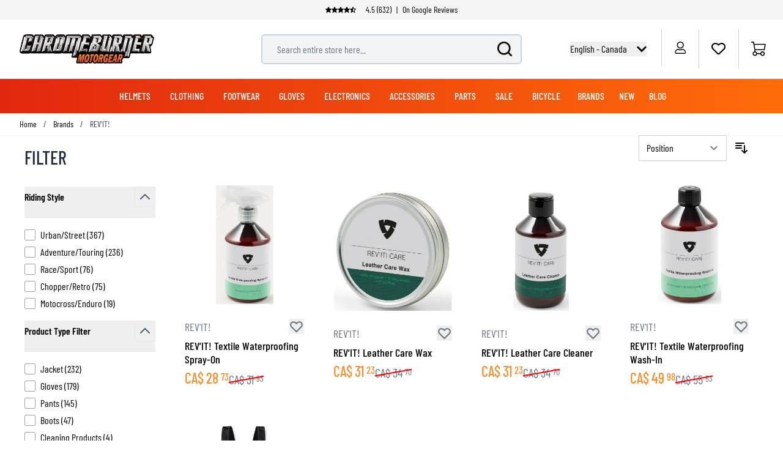

--- FILE ---
content_type: text/html; charset=UTF-8
request_url: https://www.chromeburner.com/ca/en/brands/rev-it/
body_size: 79859
content:
<!doctype html>
<html lang="en">
<head prefix="og: http://ogp.me/ns# category: http://ogp.me/ns/category#">
    <meta charset="utf-8"/>
<meta name="title" content="Buy REV&#039;IT!? Lowest prices guaranteed  - Chromeburner"/>
<meta name="description" content="Order your REV&#039;IT! at ChromeBurner. Great quality REV&#039;IT! - Same day shipping - Best prices worldwide - Great advice"/>
<meta name="keywords" content="REV&#039;IT!"/>
<meta name="robots" content="INDEX,FOLLOW"/>
<meta name="viewport" content="width=device-width, initial-scale=1"/>
<title>Buy REV&#039;IT!? Lowest prices guaranteed  - Chromeburner</title>
<link rel="preload" as="image" href="https://www.chromeburner.com/media/catalog/product/cache/9c24c5d8b3982a1810859d690bd779a1/r/e/rev_it_textile_waterproofing_spray-on-1.jpg" />
<link rel="preload" as="style" href="https://www.chromeburner.com/static/version1762868899/frontend/ChromeBurner/default/en_CA/css/styles.css" />
<link rel="preload" as="style" href="https://www.chromeburner.com/static/version1762868899/frontend/ChromeBurner/default/en_CA/Paynl_Payment/css/payFastCheckout.css" />
<link rel="preload" as="script" href="https://www.chromeburner.com/static/version1762868899/frontend/ChromeBurner/default/en_CA/Smile_ElasticsuiteTracker/js/tracking.js" />
<link rel="preload" as="font" crossorigin="anonymous" href="https://www.chromeburner.com/static/version1762868899/frontend/ChromeBurner/default/en_CA/fonts/barlow-condensed-v12-latin-ext-300.woff2" />
<link rel="preload" as="font" crossorigin="anonymous" href="https://www.chromeburner.com/static/version1762868899/frontend/ChromeBurner/default/en_CA/fonts/barlow-condensed-v12-latin-ext-regular.woff2" />
<link rel="preload" as="font" crossorigin="anonymous" href="https://www.chromeburner.com/static/version1762868899/frontend/ChromeBurner/default/en_CA/fonts/barlow-condensed-v12-latin-ext-500.woff2" />
<link rel="preload" as="font" crossorigin="anonymous" href="https://www.chromeburner.com/static/version1762868899/frontend/ChromeBurner/default/en_CA/fonts/barlow-condensed-v12-latin-ext-600.woff2" />
<link rel="preload" as="font" crossorigin="anonymous" href="https://www.chromeburner.com/static/version1762868899/frontend/ChromeBurner/default/en_CA/fonts/barlow-condensed-v12-latin-ext-700.woff2" />
<link  rel="stylesheet" type="text/css"  media="all" href="https://www.chromeburner.com/static/version1762868899/frontend/ChromeBurner/default/en_CA/css/styles.css" />
<link  rel="stylesheet" type="text/css"  media="all" href="https://www.chromeburner.com/static/version1762868899/frontend/ChromeBurner/default/en_CA/Paynl_Payment/css/payFastCheckout.css" />
<script  type="text/javascript"  src="https://www.chromeburner.com/static/version1762868899/frontend/ChromeBurner/default/en_CA/Smile_ElasticsuiteTracker/js/tracking.js"></script>
<link  rel="icon" type="image/x-icon" href="https://www.chromeburner.com/media/favicon/default/chromeburner-icon-144x144.png" />
<link  rel="shortcut icon" type="image/x-icon" href="https://www.chromeburner.com/media/favicon/default/chromeburner-icon-144x144.png" />
            
<!--Custom Style-->

        <link rel="alternate" hreflang="en-ca" href="https://www.chromeburner.com/ca/en/brands/rev-it/" />
            <link rel="alternate" hreflang="en-US" href="https://www.chromeburner.com/brands/rev-it/" />
            <link rel="alternate" hreflang="fr-CA" href="https://www.chromeburner.com/ca/fr/marques/rev-it/" />
            <link rel="alternate" hreflang="en-au" href="https://www.chromeburner.com/au/en/brands/rev-it/" />
            <link rel="alternate" hreflang="es" href="https://www.chromeburner.com/latam/es/marcas/rev-it/" />
            <link rel="alternate" hreflang="x-default" href="https://www.chromeburner.com/eu/en/brands/rev-it/" />
            <link rel="alternate" hreflang="nl" href="https://www.chromeburner.nl/merken/rev-it/" />
            <link rel="alternate" hreflang="de" href="https://www.chromeburner.com/de/de/marken/rev-it/" />
            <link rel="alternate" hreflang="fr" href="https://www.chromeburner.com/fr/fr/marques/rev-it/" />
            <link rel="alternate" hreflang="es-es" href="https://www.chromeburner.com/es/es/marcas/rev-it/" />
            <link rel="alternate" hreflang="en-gb" href="https://www.chromeburner.com/gb/en/brands/rev-it/" />
            <link rel="alternate" hreflang="it" href="https://www.chromeburner.com/it/it/brands/rev-it/" />
            <link rel="alternate" hreflang="pl-pl" href="https://www.chromeburner.com/pl/pl/brands/rev-it/" />
    <meta property="og:locale" content="en_CA" />
<meta property="og:site_name" content="ChromeBurner" />
<meta property="og:type" content="website" />
<meta property="og:title" content="Buy REV&#039;IT!? Lowest prices guaranteed" />
<meta property="og:description" content="Order your REV&#039;IT! at ChromeBurner. Great quality REV&#039;IT! - Same day shipping - Best prices worldwide - Great advice" />
<meta property="og:url" content="https://www.chromeburner.com/ca/en/brands/rev-it/" />
<meta property="og:image" content="https://www.chromeburner.com/ca/en/media/opengraph/default/logo_1.jpg" />
<meta property="og:image:alt" content="Chromeburner" />
<meta property="og:image:width" content="400" />
<meta property="og:image:height" content="400" />
<meta name="twitter:card" content="summary_large_image" />
<meta name="twitter:title" content="Buy REV&#039;IT!? Lowest prices guaranteed" />
<meta name="twitter:description" content="Order your REV&#039;IT! at ChromeBurner. Great quality REV&#039;IT! - Same day shipping - Best prices worldwide - Great advice" />
<meta name="twitter:url" content="https://www.chromeburner.com/ca/en/brands/rev-it/" />
<meta name="twitter:image" content="https://www.chromeburner.com/ca/en/media/opengraph/default/logo_1.jpg" />
<meta name="twitter:image:alt" content="Chromeburner" />
<script>
    var BASE_URL = 'https://www.chromeburner.com/ca/en/';
    var THEME_PATH = 'https://www.chromeburner.com/static/version1762868899/frontend/ChromeBurner/default/en_CA';
    var COOKIE_CONFIG = {
        "expires": null,
        "path": "\u002F",
        "domain": ".chromeburner.com",
        "secure": true,
        "lifetime": "3600",
        "cookie_restriction_enabled": false    };
    var CURRENT_STORE_CODE = 'ca_en';
    var CURRENT_WEBSITE_ID = '2';

    window.hyva = window.hyva || {}

    window.cookie_consent_groups = window.cookie_consent_groups || {}
    window.cookie_consent_groups['necessary'] = true;

    window.cookie_consent_config = window.cookie_consent_config || {};
    window.cookie_consent_config['necessary'] = [].concat(
        window.cookie_consent_config['necessary'] || [],
        [
            'user_allowed_save_cookie',
            'form_key',
            'mage-messages',
            'private_content_version',
            'mage-cache-sessid',
            'last_visited_store',
            'section_data_ids'
        ]
    );
</script>
<script>
    'use strict';
    (function( hyva, undefined ) {

        function lifetimeToExpires(options, defaults) {

            const lifetime = options.lifetime || defaults.lifetime;

            if (lifetime) {
                const date = new Date;
                date.setTime(date.getTime() + lifetime * 1000);
                return date;
            }

            return null;
        }

        function generateRandomString() {

            const allowedCharacters = '0123456789abcdefghijklmnopqrstuvwxyzABCDEFGHIJKLMNOPQRSTUVWXYZ',
                length = 16;

            let formKey = '',
                charactersLength = allowedCharacters.length;

            for (let i = 0; i < length; i++) {
                formKey += allowedCharacters[Math.round(Math.random() * (charactersLength - 1))]
            }

            return formKey;
        }

        const sessionCookieMarker = {noLifetime: true}

        const cookieTempStorage = {};

        const internalCookie = {
            get(name) {
                const v = document.cookie.match('(^|;) ?' + name + '=([^;]*)(;|$)');
                return v ? v[2] : null;
            },
            set(name, value, days, skipSetDomain) {
                let expires,
                    path,
                    domain,
                    secure,
                    samesite;

                const defaultCookieConfig = {
                    expires: null,
                    path: '/',
                    domain: null,
                    secure: false,
                    lifetime: null,
                    samesite: 'lax'
                };

                const cookieConfig = window.COOKIE_CONFIG || {};

                expires = days && days !== sessionCookieMarker
                    ? lifetimeToExpires({lifetime: 24 * 60 * 60 * days, expires: null}, defaultCookieConfig)
                    : lifetimeToExpires(window.COOKIE_CONFIG, defaultCookieConfig) || defaultCookieConfig.expires;

                path = cookieConfig.path || defaultCookieConfig.path;
                domain = !skipSetDomain && (cookieConfig.domain || defaultCookieConfig.domain);
                secure = cookieConfig.secure || defaultCookieConfig.secure;
                samesite = cookieConfig.samesite || defaultCookieConfig.samesite;

                document.cookie = name + "=" + encodeURIComponent(value) +
                    (expires && days !== sessionCookieMarker ? '; expires=' + expires.toGMTString() : '') +
                    (path ? '; path=' + path : '') +
                    (domain ? '; domain=' + domain : '') +
                    (secure ? '; secure' : '') +
                    (samesite ? '; samesite=' + samesite : 'lax');
            },
            isWebsiteAllowedToSaveCookie() {
                const allowedCookies = this.get('user_allowed_save_cookie');
                if (allowedCookies) {
                    const allowedWebsites = JSON.parse(unescape(allowedCookies));

                    return allowedWebsites[CURRENT_WEBSITE_ID] === 1;
                }
                return false;
            },
            getGroupByCookieName(name) {
                const cookieConsentConfig = window.cookie_consent_config || {};
                let group = null;
                for (let prop in cookieConsentConfig) {
                    if (!cookieConsentConfig.hasOwnProperty(prop)) continue;
                    if (cookieConsentConfig[prop].includes(name)) {
                        group = prop;
                        break;
                    }
                }
                return group;
            },
            isCookieAllowed(name) {
                const cookieGroup = this.getGroupByCookieName(name);
                return cookieGroup
                    ? window.cookie_consent_groups[cookieGroup]
                    : this.isWebsiteAllowedToSaveCookie();
            },
            saveTempStorageCookies() {
                for (const [name, data] of Object.entries(cookieTempStorage)) {
                    if (this.isCookieAllowed(name)) {
                        this.set(name, data['value'], data['days'], data['skipSetDomain']);
                        delete cookieTempStorage[name];
                    }
                }
            }
        };

        hyva.getCookie = (name) => {
            const cookieConfig = window.COOKIE_CONFIG || {};

            if (cookieConfig.cookie_restriction_enabled && ! internalCookie.isCookieAllowed(name)) {
                return cookieTempStorage[name] ? cookieTempStorage[name]['value'] : null;
            }

            return internalCookie.get(name);
        }

        hyva.setCookie = (name, value, days, skipSetDomain) => {
            const cookieConfig = window.COOKIE_CONFIG || {};

            if (cookieConfig.cookie_restriction_enabled && ! internalCookie.isCookieAllowed(name)) {
                cookieTempStorage[name] = {value, days, skipSetDomain};
                return;
            }
            return internalCookie.set(name, value, days, skipSetDomain);
        }


        hyva.setSessionCookie = (name, value, skipSetDomain) => {
            return hyva.setCookie(name, value, sessionCookieMarker, skipSetDomain)
        }

        hyva.getBrowserStorage = () => {
            const browserStorage = window.localStorage || window.sessionStorage;
            if (!browserStorage) {
                console.warn('Browser Storage is unavailable');
                return false;
            }
            try {
                browserStorage.setItem('storage_test', '1');
                browserStorage.removeItem('storage_test');
            } catch (error) {
                console.warn('Browser Storage is not accessible', error);
                return false;
            }
            return browserStorage;
        }

        hyva.postForm = (postParams) => {
            const form = document.createElement("form");

            let data = postParams.data;

            if (! postParams.skipUenc && ! data.uenc) {
                data.uenc = btoa(window.location.href);
            }
            form.method = "POST";
            form.action = postParams.action;

            Object.keys(postParams.data).map(key => {
                const field = document.createElement("input");
                field.type = 'hidden'
                field.value = postParams.data[key];
                field.name = key;
                form.appendChild(field);
            });

            const form_key = document.createElement("input");
            form_key.type = 'hidden';
            form_key.value = hyva.getFormKey();
            form_key.name="form_key";
            form.appendChild(form_key);

            document.body.appendChild(form);

            form.submit();
        }

        hyva.getFormKey = function () {
            let formKey = hyva.getCookie('form_key');

            if (!formKey) {
                formKey = generateRandomString();
                hyva.setCookie('form_key', formKey);
            }

            return formKey;
        }

        hyva.formatPrice = (value, showSign, options = {}) => {
            const groupSeparator = options.groupSeparator;
            const decimalSeparator = options.decimalSeparator
            delete options.groupSeparator;
            delete options.decimalSeparator;
            const formatter = new Intl.NumberFormat(
                'en\u002DCA',
                Object.assign({
                    style: 'currency',
                    currency: 'CAD',
                    signDisplay: showSign ? 'always' : 'auto'
                }, options)
            );
            return (typeof Intl.NumberFormat.prototype.formatToParts === 'function') ?
                formatter.formatToParts(value).map(({type, value}) => {
                    switch (type) {
                        case 'currency':
                            return 'CA\u0024\u0020' || value;
                        case 'minusSign':
                            return '- ';
                        case 'plusSign':
                            return '+ ';
                        case 'group':
                            return groupSeparator !== undefined ? groupSeparator : value;
                        case 'decimal':
                            return decimalSeparator !== undefined ? decimalSeparator : value;
                        default :
                            return value;
                    }
                }).reduce((string, part) => string + part) :
                formatter.format(value);
        }

        const formatStr = function (str, nStart) {
            const args = Array.from(arguments).slice(2);

            return str.replace(/(%+)([0-9]+)/g, (m, p, n) => {
                const idx = parseInt(n) - nStart;

                if (args[idx] === null || args[idx] === void 0) {
                    return m;
                }
                return p.length % 2
                    ? p.slice(0, -1).replace('%%', '%') + args[idx]
                    : p.replace('%%', '%') + n;
            })
        }

        hyva.str = function (string) {
            const args = Array.from(arguments);
            args.splice(1, 0, 1);

            return formatStr.apply(undefined, args);
        }

        hyva.strf = function () {
            const args = Array.from(arguments);
            args.splice(1, 0, 0);

            return formatStr.apply(undefined, args);
        }

        /**
         * Take a html string as `content` parameter and
         * extract an element from the DOM to replace in
         * the current page under the same selector,
         * defined by `targetSelector`
         */
        hyva.replaceDomElement = (targetSelector, content) => {
            // Parse the content and extract the DOM node using the `targetSelector`
            const parser = new DOMParser();
            const doc = parser.parseFromString(content, 'text/html');
            const contentNode = doc.querySelector(targetSelector);

            // Bail if content can't be found
            if (!contentNode) {
                return;
            }

            hyva.activateScripts(contentNode)

            // Replace the old DOM node with the new content
            document.querySelector(targetSelector).replaceWith(contentNode);

            // Reload customerSectionData and display cookie-messages if present
            window.dispatchEvent(new CustomEvent("reload-customer-section-data"));
            hyva.initMessages();
        }

        hyva.activateScripts = (contentNode) => {
            // Extract all the script tags from the content.
            // Script tags won't execute when inserted into a dom-element directly,
            // therefore we need to inject them to the head of the document.
            const tmpScripts = contentNode.getElementsByTagName('script');

            if (tmpScripts.length > 0) {
                // Push all script tags into an array
                // (to prevent dom manipulation while iterating over dom nodes)
                const scripts = [];
                for (let i = 0; i < tmpScripts.length; i++) {
                    scripts.push(tmpScripts[i]);
                }

                // Iterate over all script tags and duplicate+inject each into the head
                for (let i = 0; i < scripts.length; i++) {
                    let script = document.createElement('script');
                    script.innerHTML = scripts[i].innerHTML;

                    document.head.appendChild(script);

                    // Remove the original (non-executing) node from the content
                    scripts[i].parentNode.removeChild(scripts[i]);
                }
            }
            return contentNode;
        }

        const replace = {['+']: '-', ['/']: '_', ['=']: ','};
        hyva.getUenc = () => btoa(window.location.href).replace(/[+/=]/g, match => replace[match]);

        let currentTrap;

        const focusableElements = (rootElement) => {
            const selector = 'button, [href], input, select, textarea, details, [tabindex]:not([tabindex="-1"]';
            return Array.from(rootElement.querySelectorAll(selector))
                .filter(el => {
                    return el.style.display !== 'none'
                        && !el.disabled
                        && el.tabIndex !== -1
                        && (el.offsetWidth || el.offsetHeight || el.getClientRects().length)
                })
        }

        const focusTrap = (e) => {
            const isTabPressed = e.key === 'Tab' || e.keyCode === 9;
            if (!isTabPressed) return;

            const focusable = focusableElements(currentTrap)
            const firstFocusableElement = focusable[0]
            const lastFocusableElement = focusable[focusable.length - 1]

            e.shiftKey
                ? document.activeElement === firstFocusableElement && (lastFocusableElement.focus(), e.preventDefault())
                : document.activeElement === lastFocusableElement && (firstFocusableElement.focus(), e.preventDefault())
        };

        hyva.releaseFocus = (rootElement) => {
            if (currentTrap && (!rootElement || rootElement === currentTrap)) {
                currentTrap.removeEventListener('keydown', focusTrap)
                currentTrap = null
            }
        }
        hyva.trapFocus = (rootElement) => {
            if (!rootElement) return;
            hyva.releaseFocus()
            currentTrap = rootElement
            rootElement.addEventListener('keydown', focusTrap)
            const firstElement = focusableElements(rootElement)[0]
            firstElement && firstElement.focus()
        }

                hyva.alpineInitialized = (fn) => window.addEventListener('alpine:initialized', fn, {once: true})
                window.addEventListener('user-allowed-save-cookie', () => internalCookie.saveTempStorageCookies())

    }( window.hyva = window.hyva || {} ));
</script>
<script>
    if (!window.IntersectionObserver) {
        window.IntersectionObserver = function (callback) {
            this.observe = el => el && callback(this.takeRecords());
            this.takeRecords = () => [{isIntersecting: true, intersectionRatio: 1}];
            this.disconnect = () => {};
            this.unobserve = () => {};
        }
    }
</script>
<link rel="next" href="https://www.chromeburner.com/ca/en/brands/rev-it/?p=2" />
</head>
<body id="html-body" class="page-with-filter page-products categorypath-brands-rev-it category-rev-it catalog-category-view page-layout-2columns-left">

<script>
    window.fastCheckoutMinicart = false;
    window.fastCheckoutModalEnabled = true;
</script><input name="form_key" type="hidden" value="62AIvjEtOLxDsaye" /><div class="page-wrapper">
<button
    x-data="{
        show: false,
        checkVisibility() {
            this.show = window.scrollY > window.innerHeight;
        },
        setBottomMargin() {
            const actionBarHeight = document.getElementById('action-bar').offsetHeight;
            this.$root.style.marginBottom = (window.matchMedia('(max-width: 1024px)').matches ? actionBarHeight : 0) + 'px';
        }
    }"
    x-show="show"
    x-init="checkVisibility(); setBottomMargin()"
    @click="window.scrollTo({top: 0, behavior: 'smooth'})"
    @scroll.throttle.window="checkVisibility()"
    @resize.debounce.window="setBottomMargin()"
    x-cloak
    class="fixed right-5 bottom-10 z-40 w-14 h-14 rounded-full hover:shadow-xl"
    aria-label="Scroll to top"
>
    <svg xmlns="http://www.w3.org/2000/svg" enable-background="new 0 0 500 500" version="1.1" viewBox="0 0 500 500" xml:space="preserve" class="w-14 h-14" width="24" height="24" role="img">
<style type="text/css">
	.st0{fill:url(#SVGID_1_);}
	.st1{display:none;fill:url(#SVGID_2_);}
	.st2{display:none;fill:none;stroke:url(#SVGID_3_);stroke-width:3;stroke-miterlimit:10;}
	.st3{display:none;}
	.st4{fill:none;stroke:#FFFFFF;stroke-width:7.236;stroke-miterlimit:10;}
	.st5{display:inline;fill:none;stroke:#FFFFFF;stroke-width:7.236;stroke-linecap:round;stroke-miterlimit:10;}
	.st6{display:inline;fill:none;stroke:#FFFFFF;stroke-width:60;stroke-miterlimit:10;}
	.st7{display:inline;fill:none;stroke:#FFFFFF;stroke-width:18;stroke-linecap:round;stroke-miterlimit:10;}
	.st8{display:inline;}
	.st9{fill:#FFFFFF;}
	.st10{display:inline;fill:none;stroke:#FFFFFF;stroke-width:25;stroke-linecap:round;stroke-miterlimit:10;}
	.st11{fill:none;stroke:#FFFFFF;stroke-width:25;stroke-linecap:round;stroke-miterlimit:10;}
</style>
  <g id="circle" transform="matrix(1.4309 0 0 1.4141 -107.21 -102.34)">
	<linearGradient id="SVGID_1_" x1="379.46" x2="75.457" y1="301.09" y2="181.12" gradientUnits="userSpaceOnUse">
		<stop stop-color="#E62A2B" offset="0"/>
    <stop stop-color="#F3912D" offset=".958"/>
	</linearGradient>
    <circle class="st0" cx="250" cy="250" r="174.88" fill="url(#SVGID_1_)"/>
    <linearGradient id="SVGID_2_" x1="75.08" x2="424.92" y1="250" y2="250" gradientUnits="userSpaceOnUse">
		<stop stop-color="#F79239" offset=".1226"/>
      <stop stop-color="#F3912D" offset=".958"/>
	</linearGradient>
    <circle class="st1" cx="250" cy="250" r="174.88" fill="url(#SVGID_2_)"/>

    <linearGradient id="SVGID_3_" x1="126.3" x2="478.54" y1="218.3" y2="218.3" gradientTransform="matrix(.9754 -.2204 .2204 .9754 -92.205 104.6)" gradientUnits="userSpaceOnUse">
		<stop stop-color="#404041" offset="0"/>
      <stop stop-color="#929497" offset=".2765"/>
      <stop stop-color="#F1F1F2" offset=".5028"/>
      <stop stop-color="#CDCED0" offset=".5993"/>
      <stop stop-color="#929497" offset=".7402"/>
      <stop stop-color="#404041" offset="1"/>
	</linearGradient>
    <circle class="st2" cx="250.89" cy="250.88" r="174.62" stroke="url(#SVGID_3_)"/>
</g>
  <g class="st3">
	<path class="st4" d="m251.09 138.43c-0.66-1.03-1.75-1.03-2.41 0l-52.33 81.68c-1.07 1.67-0.32 4.54 1.2 4.54 0 0 26.58-6.38 26.86-4.52 0.42 2.78 0.69 127.87 0.69 127.87 0 1.47 0.76 2.66 1.7 2.66l46.42 0.2c0.94 0 1.71-1.19 1.71-2.66 0 0 0.27-125.09 0.69-127.87 0.28-1.87 26.83 4.68 26.83 4.68 1.52 0.02-51.36-86.58-51.36-86.58z"/>
    <polyline class="st5" points="133.2 327.01 250 210.21 366.8 327.01"/>
    <line class="st5" x1="133.2" x2="366.8" y1="163.43" y2="163.43"/>
</g>
  <g class="st3">
	<polyline class="st6" points="83.09 335.09 248.72 169.46 418.15 338.89"/>
</g>
  <g class="st3">
	<polyline class="st7" points="138.65 339.09 235.81 241.94 333.18 339.31"/>
    <polyline class="st7" points="138.65 227.02 235.81 129.86 333.18 227.23"/>
</g>
  <g class="st3">
	<g class="st8">
		<polygon class="st9" points="249.46 116.74 125.05 250 124.26 250.84 157.74 278.13 249.46 179.88 341.62 278.6 342.09 278.6 375.3 251.53"/>
	</g>
</g>
  <g transform="matrix(1.4309 0 0 1.4141 -107.21 -102.34)">
	<g class="st3">
		<line class="st10" x1="250" x2="250" y1="214.73" y2="336.41"/>
    <line class="st10" x1="250" x2="312.29" y1="214.73" y2="277.01"/>
    <line class="st10" x1="250" x2="187.71" y1="214.73" y2="277.01"/>
	</g>
    <line class="st11" x1="191.67" x2="309.07" y1="179.52" y2="179.52"/>

    <path class="st9" d="m241.5 214.54-58.37 58.37c-5.01 5.01-4.67 12.24-0.94 16.96 2.24 2.83 5.69 4.76 9.94 4.76l57.67-37.71 58.96 37.71c11.33 0 17.01-13.69 9.01-21.71l-58.25-58.37c-4.98-4.98-13.04-4.98-18.02-0.01z"/>

    <line class="st11" x1="250.44" x2="250.44" y1="230.5" y2="332.68"/>
</g>
<title>button-back-to-top</title></svg>
</button>
<header class="page-header"><script>
    function initHeader() {
        return {
            searchOpen: false,
            cart: {},
            open: true,
            startTouch: 0,
            collapseHeader: false,
            isMobile: false,
            getData(data) {
                if (data.cart) {
                    this.cart = data.cart
                }
            },
            headerBehaviour() {
                if (!this.isMobile) return false
                document.documentElement.scrollTop > 150 && document.documentElement.scrollTop >= this.startTouch
                    ? this.collapseHeader = true
                    : this.collapseHeader = false
            },
            headerEndBehavior() {
                if (document.documentElement.scrollTop < this.startTouch) this.collapseHeader = false
            },
            checkIsMobileResolution(element) {
                //don't programatically change padding height -> cls
                /*let headerHeight = element.parentElement.offsetHeight,
                    uspHeight = element.parentElement.querySelector('.usps-header').offsetHeight
                element.parentElement.closest('.page-wrapper').style.paddingTop = headerHeight + 'px'
                this.isMobile = window.outerWidth < 1024*/
            },
            openCartAndReloadCustomerData() {
                hyva.setCookie('mage-cache-sessid', '', -1, true);
                window.dispatchEvent(new CustomEvent("product-addtocart-success"));
            }
        }
    }
</script>
<div id="page-header"
     x-data="initHeader()"
     x-init="checkIsMobileResolution($root)"
     @keydown.window.escape="searchOpen = false;"
     @private-content-loaded.window="getData(event.detail.data)"
     @resize.window.debounce="checkIsMobileResolution($root)"
     @visibilitychange.window.debounce="checkIsMobileResolution($root)"
     @touchstart.window="startTouch = document.documentElement.scrollTop"
     @touchmove.window="headerBehaviour()"
     @touchend.window="headerEndBehavior()">
    <div class="usps-header" data-content-type="html" data-appearance="default" data-element="main" data-decoded="true"><div class="usps-messages-wrapper" x-data="initUsps()" x-init="setAnimation($data)">
  <div class="trustpilot"
      :class="active === 1 ? 'active set-animation' : ''">
      <a href='' title="Check our Google reviews" target="_blank" rel="nofollow"></a>
      <div class="icons"
          x-data="{
              icons: false
          }"
          x-init="$nextTick(() => { icons = true })">
          <template x-if="icons"><object type="image/svg+xml"  title="Trustpilot review star" data="/media/svg/trustpilot-star.svg"></template>    
          <template x-if="icons"><object type="image/svg+xml"  title="Trustpilot review star" data="/media/svg/trustpilot-star.svg"></template>
          <template x-if="icons"><object type="image/svg+xml"  title="Trustpilot review star" data="/media/svg/trustpilot-star.svg"></template>
          <template x-if="icons"><object type="image/svg+xml"  title="Trustpilot review star" data="/media/svg/trustpilot-star.svg"></template>
          <template x-if="icons"><object type="image/svg+xml"  title="Trustpilot review star" data="/media/svg/trustpilot-star-half.svg"></template>                    
        </div>      
      4.5 (632) <span>|</span> On Google Reviews
  </div>
  <!-- [ CONTENT BLOCKS ] -->            
  <div :class="active === 2 ? 'active set-animation' : ''">Many items ready to ship from our own warehouse</div>
  <div :class="active === 3 ? 'active set-animation' : ''">More than 90 brands</div>
  <div :class="active === 4 ? 'active set-animation' : ''">100 days return policy</div> 
  <!-- [ CONTENT BLOCKS ] -->  
</div>

<script>
  function initUsps() {              
      return {
          active: 1,
          elements: 0,        
          setAnimation(element) {
            this.elements = element.$el.childElementCount
            setInterval(() => {                  
                this.active === this.elements ? this.active = 1 : this.active += 1
            }, 8000);
          }
      }
  }
</script></div>    <div class="relative flex flex-wrap items-center justify-center w-full border-b border-blueishmobile-menu
                  lg:flex-nowrap lg:py-2 lg:justify-between">
        <div :class="{'header-hide-animation' : collapseHeader}"
             class="top-wrapper">
            <!--Logo-->
            <div @toggle-mobile-menu.window="open = !$event.detail.open"
     x-show="open"
     class="logo-wrapper order-1 object-center mr-auto pl-4 sm:w-auto sm:pb-0 lg:pl-8 lg:order-1 lg:left">
    <a class="items-center left text-xl font-medium tracking-wide text-gray-800
        no-underline hover:no-underline font-title"
       href="https://www.chromeburner.com/ca/en/"
       title="Chromeburner"
       aria-label="store logo">
        <img src="https://www.chromeburner.com/media/logo/default/logo.png"
             title="Chromeburner"
             alt="Chromeburner"
            width="189"            height="64"             class="max-h-8 w-auto my-3 lg:my-0 lg:max-h-12"
        />
    </a>
</div>
            
<div x-data="initChangeCountryModal()"
     @toggle-mobile-menu.window="show = !$event.detail.open;"
     x-show="show"
     class="w-auto absolute right-0 top-4 lg:top-auto order-3 flex justify-end ml-auto pr-4 lg:relative z-10"
>
    <div class="relative inline-block text-left">
        <div>
            <button @click.prevent="toggleCountryModal(!open)"
                    @click.outside="toggleCountryModal(false)"
                    @keydown.window.escape="toggleCountryModal(false)"
                    type="button"
                    class="flex focus:outline-none"
                    aria-haspopup="true"
                    aria-expanded="true"
            >
                <div class="lg:hidden uppercase">
                    ca                </div>
                <div class="hidden lg:block">
                    English - Canada                </div>
                <div :class="open && 'text-cborange'" class="flex self-center ml-1 lg:ml-2">
                    <svg viewBox="0 0 24 24" class="h-4 w-4 ml-2 rotate-90 fill-current" width="24" height="24" role="img">
<path d="M5 3l3.057-3 11.943 12-11.943 12-3.057-3 9-9z"/>
<title>chevron-right</title></svg>
                </div>
            </button>
        </div>
        <nav x-cloak=""
             x-show="open"
             x-transition:enter="transition ease-out duration-100"
             x-transition:enter-start="opacity-0"
             x-transition:enter-end="opacity-100"
             x-transition:leave="transition ease-in duration-100"
             x-transition:leave-start="opacity-100"
             x-transition:leave-end="opacity-0"
             class="flex flex-col fixed lg:absolute inset-0 lg:top-8 lg:right-0 lg:bottom-auto lg:left-auto z-10 lg:w-44 lg:rounded-b-md lg:overflow-hidden lg:shadow bg-white"
             style="display: none;"
        >
            <div class="shrink-0 lg:hidden relative p-4 bg-container-darker">
                <div class="text-center font-medium uppercase">
                    Choose your country                </div>
                <button
                    @click.prevent="toggleCountryModal(!open)"
                    @click.outside="toggleCountryModal(false)"
                    @keydown.window.escape="toggleCountryModal(false)"
                    class="absolute right-4 top-1/2 -translate-y-1/2">
                    <svg fill="none" viewBox="0 0 24 24" stroke="currentColor" class="flex self-center h-5 w-5" width="24" height="24" role="img">
  <path d="M21.261 2.22a.748.748 0 00-1.057 0l-8.464 8.463-8.463-8.464a.748.748 0 10-1.058 1.058l8.464 8.463-8.464 8.464a.748.748 0 101.058 1.057l8.463-8.463 8.464 8.463a.748.748 0 101.057-1.057l-8.463-8.464 8.463-8.463a.748.748 0 000-1.058z" stroke-width="1"/>
<title>cross</title></svg>
                </button>
            </div>

            <div role="menu" aria-orientation="vertical" aria-labelledby="options-menu"
                 class="grow p-4 lg:p-0 overflow-y-auto">
                                    <a href="https://www.chromeburner.com/brands/rev-it/"
                           class="flex lg:block items-center justify-between py-2 lg:px-2 border-b last:border-b-0 border-b-container lg:hover:bg-container text-lg lg:text-sm lg:text-center font-medium lg:font-normal"
                    >
                        English - Worldwide                    </a>
                                    <a href="https://www.chromeburner.com/ca/fr/marques/rev-it/"
                           class="flex lg:block items-center justify-between py-2 lg:px-2 border-b last:border-b-0 border-b-container lg:hover:bg-container text-lg lg:text-sm lg:text-center font-medium lg:font-normal"
                    >
                        Français - Canada                    </a>
                                    <a href="https://www.chromeburner.com/au/en/brands/rev-it/"
                           class="flex lg:block items-center justify-between py-2 lg:px-2 border-b last:border-b-0 border-b-container lg:hover:bg-container text-lg lg:text-sm lg:text-center font-medium lg:font-normal"
                    >
                        English - Australia                    </a>
                                    <a href="https://www.chromeburner.com/latam/es/marcas/rev-it/"
                           class="flex lg:block items-center justify-between py-2 lg:px-2 border-b last:border-b-0 border-b-container lg:hover:bg-container text-lg lg:text-sm lg:text-center font-medium lg:font-normal"
                    >
                        Español - Mexico                    </a>
                                    <a href="https://www.chromeburner.com/eu/en/brands/rev-it/"
                           class="flex lg:block items-center justify-between py-2 lg:px-2 border-b last:border-b-0 border-b-container lg:hover:bg-container text-lg lg:text-sm lg:text-center font-medium lg:font-normal"
                    >
                        English - Europe                    </a>
                                    <a href="https://www.chromeburner.nl/merken/rev-it/"
                           class="flex lg:block items-center justify-between py-2 lg:px-2 border-b last:border-b-0 border-b-container lg:hover:bg-container text-lg lg:text-sm lg:text-center font-medium lg:font-normal"
                    >
                        Nederland                    </a>
                                    <a href="https://www.chromeburner.com/de/de/marken/rev-it/"
                           class="flex lg:block items-center justify-between py-2 lg:px-2 border-b last:border-b-0 border-b-container lg:hover:bg-container text-lg lg:text-sm lg:text-center font-medium lg:font-normal"
                    >
                        Deutschland                    </a>
                                    <a href="https://www.chromeburner.com/fr/fr/marques/rev-it/"
                           class="flex lg:block items-center justify-between py-2 lg:px-2 border-b last:border-b-0 border-b-container lg:hover:bg-container text-lg lg:text-sm lg:text-center font-medium lg:font-normal"
                    >
                        France                    </a>
                                    <a href="https://www.chromeburner.com/it/it/brands/rev-it/"
                           class="flex lg:block items-center justify-between py-2 lg:px-2 border-b last:border-b-0 border-b-container lg:hover:bg-container text-lg lg:text-sm lg:text-center font-medium lg:font-normal"
                    >
                        Italia                    </a>
                                    <a href="https://www.chromeburner.com/es/es/marcas/rev-it/"
                           class="flex lg:block items-center justify-between py-2 lg:px-2 border-b last:border-b-0 border-b-container lg:hover:bg-container text-lg lg:text-sm lg:text-center font-medium lg:font-normal"
                    >
                        España                    </a>
                                    <a href="https://www.chromeburner.com/gb/en/brands/rev-it/"
                           class="flex lg:block items-center justify-between py-2 lg:px-2 border-b last:border-b-0 border-b-container lg:hover:bg-container text-lg lg:text-sm lg:text-center font-medium lg:font-normal"
                    >
                        United Kingdom                    </a>
                                    <a href="https://www.chromeburner.com/pl/pl/brands/rev-it/"
                           class="flex lg:block items-center justify-between py-2 lg:px-2 border-b last:border-b-0 border-b-container lg:hover:bg-container text-lg lg:text-sm lg:text-center font-medium lg:font-normal"
                    >
                        Poland                    </a>
                                    <a href="https://www.chromeburner.com/cn/cn/brands/rev-it/"
                           class="flex lg:block items-center justify-between py-2 lg:px-2 border-b last:border-b-0 border-b-container lg:hover:bg-container text-lg lg:text-sm lg:text-center font-medium lg:font-normal"
                    >
                        中文                    </a>
                            </div>
        </nav>
    </div>
</div>

<script>
    'use strict';

    function initChangeCountryModal() {
        return {
            show: true,
            open: false,
            checkIsMobileResolution() {
                return window.outerWidth < 1024
            },
            toggleCountryModal(newStatus) {
                this.open = newStatus;
                if(this.checkIsMobileResolution()) {
                    if (this.open) {
                        document.body.classList.add('overflow-y-hidden', 'prevent-scroll');
                    } else {
                        document.body.classList.remove('overflow-y-hidden', 'prevent-scroll');
                    }
                }
            }
        }
    }
</script>
        </div>
        <div x-data
             class="flex w-full mx-auto order-5 grow border-t shadow-sm
               md:w-1/3
               lg:z-40 lg:absolute lg:border-t-0 lg:shadow-none lg:max-w-[800px]"
             id="search-content">
            
<script>
    function initMiniSearchComponent() {
        "use strict";

        return {
            show:false,
            formSelector: "#search_mini_form",
            url: "https://www.chromeburner.com/ca/en/search/ajax/suggest/",
            destinationSelector: "#search_autocomplete",
            templates: {"term":{"title":"Search terms","template":"Hyva_SmileElasticsuite::core\/autocomplete\/term.phtml"},"product":{"title":"Products","template":"Hyva_SmileElasticsuite::catalog\/autocomplete\/product.phtml"},"category":{"title":"Categories","template":"Hyva_SmileElasticsuite::catalog\/autocomplete\/category.phtml"},"product_attribute":{"title":"Attributes","template":"Hyva_SmileElasticsuite::catalog\/autocomplete\/product_attribute.phtml","titleRenderer":"renderEsAutocompleteTitleAttribute"},"cms_page":{"title":"Cms page","template":"Hyva_SmileElasticsuite::cms-search\/autocomplete\/cms.phtml"}},
            priceFormat: {"pattern":"CA$ %s","precision":2,"requiredPrecision":2,"decimalSymbol":".","groupSymbol":",","groupLength":3,"integerRequired":false},
            minSearchLength: 2,
            searchResultsByType: {},
            currentRequest: null,
            open: false,

            /**
             * Get search results.
             */
            getSearchResults: function () {
                let value = document.querySelector('#search').value.trim();

                if (value.length < parseInt(this.minSearchLength, 10)) {
                    this.searchResultsByType = [];
                    this.show = false;
                    return false;
                }

                let url = this.url + '?' + new URLSearchParams({
                    q: document.querySelector('#search').value,
                    _: Date.now()
                }).toString();

                if (this.currentRequest !== null) {
                    this.currentRequest.abort();
                }
                this.currentRequest = new AbortController();

                fetch(url, {
                    method: 'GET',
                    signal: this.currentRequest.signal,
                }).then((response) => {
                    if (response.ok) {
                        return response.json();
                    }
                }).then((data)  => {
                    this.show = data.length > 0;

                    this.searchResultsByType = data.reduce((acc, result) => {
                        if (! acc[result.type]) acc[result.type] = [];
                        acc[result.type].push(result);
                        return acc;
                    }, {});
                }).catch((error) => {
                    ;
                });
            },
            toggleMobileMenu(dispatch) {
                let openState = !this.open
                openState
                    ? document.querySelector('.page-wrapper').classList.add('overflow-y-hidden', 'prevent-scroll')
                    : document.querySelector('.page-wrapper').classList.remove('overflow-y-hidden', 'prevent-scroll')
                dispatch('toggle-mobile-menu', { open: openState })
                this.open = openState;
            }
        }
    }
</script>
<div id="elasticsuite-search-container" class="flex flex-row mx-auto search-wrapper lg:py-2 w-full" x-show="true">
    <div class="mx-auto text-black w-full" x-data="initMiniSearchComponent()" @click.outside="show = false">
        <div class="flex items-baseline justify-between menu-icon">
            <div class="flex w-full">
                <a @click="toggleMobileMenu($dispatch)"
                   class="flex items-center justify-center cursor-pointer"
                   :class="{ 'ml-auto': open }">
                    <svg class="hidden w-12 h-12 p-3 fill-current"
                         :class="{ 'hidden' : !open, 'block': open }"
                         xmlns="http://www.w3.org/2000/svg" width="20" height="20"
                         viewBox="0 0 20 20">
                        <path fill-rule="evenodd" clip-rule="evenodd"
                              d="M18.278 16.864a1 1 0 0 1-1.414 1.414l-4.829-4.828-4.828 4.828a1 1 0 0
                          1-1.414-1.414l4.828-4.829-4.828-4.828a1 1 0 0 1 1.414-1.414l4.829 4.828
                          4.828-4.828a1 1 0 1 1 1.414 1.414l-4.828 4.829 4.828 4.828z">
                        </path>
                    </svg>
                    <svg class="block w-12 h-12 p-3 fill-current lg:hidden border-r border-blueish"
                         :class="{ 'hidden' : open, 'block': !open }"
                         xmlns="http://www.w3.org/2000/svg" width="20" height="20"
                         viewBox="0 0 20 20">
                        <path
                            d="M0 3h20v2H0V3zm0 6h20v2H0V9zm0 6h20v2H0v-2z">
                        </path>
                    </svg>
                </a>
                <form class="form minisearch w-full" id="search_mini_form" action="https://www.chromeburner.com/ca/en/catalogsearch/result/" method="get" role="search">
                    <div class="relative">
                        <label class="sr-only" for="search">
                            Search&#x20;entire&#x20;store&#x20;here...                        </label>
                        <input id="search"
                               x-on:input.debounce="getSearchResults()"
                               x-ref="searchInput"
                               type="search"
                               class="w-full h-[49px] py-2 pr-[44px] pl-6 transition appearance-none text-base font-normal border-0 !ring-0 !ring-transparent focus:outline-none focus:!border-black lg:bg-gray-100 lg:py-4 lg:rounded-md lg:!border-blueish lg:text-base lg:border-2 lg:focus:!border-2"
                               autocapitalize="off" autocomplete="off" autocorrect="off"
                               name="q"
                               value=""
                               placeholder="Search&#x20;entire&#x20;store&#x20;here..."
                               maxlength="128"
                               @search-open.window.debounce.10="
                                    $root.focus();
                                    $root.select();
                               "
                        />
                        <button type="submit" class="absolute top-1/2 right-4 -translate-y-1/2">
                            <svg xmlns="http://www.w3.org/2000/svg" viewBox="0 0 20 20" class="h-4 lg:h-6 w-4 lg:w-6 fill-current" width="24" height="24" role="img">
<path d="M19.6679 18.1085L16.0788 14.5457C18.8811 10.9579 18.5864 5.84813 15.3652 2.62884C13.6692 0.933843 11.4063 0 8.99786 0C6.5882 0 4.32646 0.933892 2.63049 2.62884C0.934428 4.32384 0 6.58526 0 8.99222C0 11.4004 0.934477 13.6607 2.63049 15.3556C4.32656 17.0506 6.58938 17.9844 8.99786 17.9844C10.9897 17.9844 12.9568 17.3212 14.5298 16.0677L18.0948 19.6804C18.3157 19.9011 18.5865 20 18.8814 20C19.1762 20 19.4471 19.8771 19.6679 19.6804C20.1107 19.2629 20.1107 18.5507 19.6679 18.1082L19.6679 18.1085ZM15.784 8.99222C15.784 10.8101 15.0714 12.5061 13.7921 13.7836C12.5138 15.061 10.7928 15.7742 8.99779 15.7742C7.20274 15.7742 5.4817 15.062 4.20345 13.7836C2.92516 12.5061 2.21157 10.7861 2.21157 8.99222C2.21157 7.17437 2.92418 5.47833 4.20345 4.20089C5.48174 2.9234 7.20274 2.21025 8.99779 2.21025C10.8168 2.21025 12.5139 2.92242 13.7921 4.20089C15.0704 5.47934 15.784 7.17447 15.784 8.99222Z" style="height: 100%;"/>
<title>search</title></svg>
                        </button>
                    </div>
                    <div id="search_autocomplete" class="search-autocomplete absolute bg-white left-0 w-full mt-[1px] overflow-y-auto" x-show="show" style="display:none;">
                        <div class="w-full grid grid-cols-1">
                            <template x-for="searchResultByType in Object.values(searchResultsByType)">
                                <div class="">
                                    <template x-if="searchResultByType.hasOwnProperty(0) && templates[searchResultByType[0].type].title && templates[searchResultByType[0].type].titleRenderer === undefined">
                                        <div class="font-bold pt-2 pl-2 text-center" x-text="templates[searchResultByType[0].type].title"></div>
                                    </template>
                                    <template x-if="searchResultByType.hasOwnProperty(0) && templates[searchResultByType[0].type].titleRenderer !== undefined">
                                        <div class="font-bold pt-2 pl-2 text-center" x-text="window[templates[searchResultByType[0].type].titleRenderer](searchResultByType)"></div>
                                    </template>

                                    <template x-for="searchResult in searchResultByType">
                                        <div class="hover:bg-gray-100">
                                                                                            
<template x-if="searchResult.type == 'term'">
    <a class="w-full block p-2"
       x-bind:href="'https://www.chromeburner.com/ca/en/catalogsearch/result/?q=' + searchResult.title"
       :title="searchResult.title">
        <span class="text-sm" x-text="searchResult.title"></span>
        <span class="text-sm" x-text="'(' + searchResult.num_results + ')'"></span>
    </a>
</template>
                                                                                            
<template x-if="searchResult.type == 'product'">
    <a class="w-full block" :href="searchResult.url" :title="searchResult.title">
        <div class="grid grid-cols-5 gap-2 p-3">
            <div>
                <img :src="searchResult.image" class="inline-block" />
            </div>
            <div class="col-span-3">
                <span class="text-m" x-text="searchResult.title"></span>
            </div>
            <div class="col-span=1">
                <span class="search-autocomplete-price" x-html="searchResult.price"></span>
            </div>
        </div>
    </a>
</template>
                                                                                            
<template x-if="searchResult.type == 'category'">
    <a class="w-full block p-2" :href="searchResult.url" :title="searchResult.title">
        <span class="text-sm italic block text-gray-500" x-text="searchResult.breadcrumb.join(' > ').concat(' > ')"></span>
        <span class="text-sm" x-text="searchResult.title"></span>
    </a>
</template>
                                                                                            
<template x-if="searchResult.type == 'product_attribute'">
    <a class="w-full block p-2" :href="searchResult.url" :title="searchResult.title">
        <span class="text-sm" x-text="searchResult.title"></span>
        <span class="text-xs uppercase text-gray-500" x-text="searchResult.attribute_label" style="vertical-align: super;"></span>
    </a>
</template>

<script>
    function renderEsAutocompleteTitleAttribute(data)
    {
        data = data.filter(function(item) {
            return item.type === 'product_attribute';
        }).map(function(item) {
            return item['attribute_label']
        }).reduce(function(prev, item) {
            if (item in prev) {
                prev[item]++;
            } else {
                prev[item] = 1;
            }
            return prev;
        }, {});

        data = Object.entries(data).sort(function(item1, item2) {
            return item2[1] - item1[1]
        }).map(function(item) {return item[0]});

        if (data.length > 2) {
            data = data.slice(0, 2);
            data.push('...');
        }

        return data.join(', ');
    }
</script>
                                                                                            
<template x-if="searchResult.type == 'cms_page'">
    <a class="w-full block p-2" :href="searchResult.url" :title="searchResult.title">
        <span class="text-sm" x-text="searchResult.title"></span>
    </a>
</template>
                                                                                    </div>
                                    </template>
                                </div>
                            </template>
                        </div>
                    </div>
                                    </form>
            </div>
        </div>
    </div>
</div>
        </div>
        <div id="action-bar"
             class="z-40 w-screen fixed order-4 bottom-0 left-0 items-center bg-white shadow-up rounded-t-lg !animate-none
                lg:z-20 lg:rounded-none lg:w-auto lg:relative lg:shadow-none">
            <div class="flex p-2 justify-evenly">
                <a href="https://www.chromeburner.com/ca/en/"
                   class="flex lg:hidden w-9 h-9 justify-center items-center rounded-full bg-container-darker"
                   aria-label="Customer"
                   title="Customer">
                    <svg xmlns="http://www.w3.org/2000/svg" viewBox="0 0 21 21" class="w-5 h-5 text-white" width="24" height="24" role="img">
<path d="m430.49 298.62c-0.13 0.13-0.31 0.21-0.5 0.21h-0.93c-0.34 0-0.62 0.28-0.62 0.62v6.92c0 0.57-0.46 1.03-1.03 1.03h-2.74v-4.33c0-1.25-1.02-2.26-2.26-2.26h-1.98c-1.25 0-2.26 1.02-2.26 2.26v4.33h-2.74c-0.57 0-1.03-0.46-1.03-1.03v-6.92c0-0.34-0.28-0.62-0.62-0.62h-0.92-0.03c-0.18 0-0.36-0.08-0.48-0.2-0.27-0.27-0.27-0.72 0-0.99l8.57-8.57c0.13-0.13 0.31-0.21 0.5-0.21s0.36 0.07 0.5 0.21l8.56 8.56c0.28 0.28 0.28 0.72 0.01 0.99zm0.87-1.86-8.57-8.57c-0.37-0.37-0.85-0.57-1.37-0.57s-1 0.2-1.37 0.57l-8.57 8.57c-0.75 0.75-0.75 1.98 0 2.73 0.34 0.34 0.8 0.54 1.28 0.56h0.06 0.34v6.3c0 1.25 1.02 2.26 2.26 2.26h3.35c0.34 0 0.62-0.28 0.62-0.62v-4.94c0-0.57 0.46-1.03 1.03-1.03h1.98c0.57 0 1.03 0.46 1.03 1.03v4.94c0 0.34 0.28 0.62 0.62 0.62h3.35c1.25 0 2.26-1.01 2.26-2.26v-6.3h0.32c0.52 0 1-0.2 1.37-0.57 0.76-0.74 0.76-1.97 0.01-2.72z" transform="translate(-410.92 -287.62)" style="height: 100%;"/>
<title>home</title></svg>
                </a>
                <!--Customer Icon & Dropdown-->
                
<div x-data="{ open: false }" class="relative inline-block !border-blueish">
    <a
        href="https&#x3A;&#x2F;&#x2F;www.chromeburner.com&#x2F;ca&#x2F;en&#x2F;customer&#x2F;account&#x2F;"
        id="customer-menu"
        class="flex lg:block w-9 lg:w-auto h-9 lg:h-auto justify-center items-center rounded-full lg:rounded-none bg-container-darker lg:bg-transparent lg:border-l lg:border-gray-300 hover:text-black lg:p-5"
        aria-haspopup="true"
        aria-expanded="true"
        aria-label="My&#x20;Account"
    >
        <svg viewBox="0 0 24 24" class="w-5 lg:w-5 h-5 lg:h-5 lg:hover:text-black" width="24" height="24" role="img">
<path d="m421.42 287.88c2.76 0 5 2.24 5 5s-2.24 5-5 5-5-2.24-5-5 2.25-5 5-5zm0 11.75c3.73 0 6.75-3.02 6.75-6.75s-3.02-6.75-6.75-6.75-6.75 3.02-6.75 6.75 3.03 6.75 6.75 6.75zm9 8.76h-18v-1.37c0-2.55 1.98-4.63 4.42-4.63 0.75 0 1.96 0.86 4.58 0.86 2.64 0 3.83-0.86 4.58-0.86 2.43 0 4.42 2.08 4.42 4.63zm-4.8-7.76c-1.35 0-1.99 0.73-4.2 0.73s-2.85-0.73-4.2-0.73c-3.48 0-6.3 2.75-6.3 6.14v1.17c0 1.21 1.01 2.19 2.25 2.19h16.5c1.24 0 2.25-0.98 2.25-2.19v-1.17c0-3.39-2.82-6.14-6.3-6.14z" transform="translate(-409.2,-286.13)" style="height: 100%;"/>
<title>account</title></svg>
    </a>
</div>
                <!--Whishlist -->
                
    <a id="whishlist"
       href="https&#x3A;&#x2F;&#x2F;www.chromeburner.com&#x2F;ca&#x2F;en&#x2F;guestwishlist&#x2F;index&#x2F;index&#x2F;"
       class="flex lg:block relative w-9 lg:w-auto h-9 lg:h-auto justify-center items-center rounded-full lg:rounded-none bg-container-darker lg:bg-transparent lg:border-l lg:border-gray-300 hover:text-black lg:p-5"
    >
        <div>
            <span class="sr-only label">
                Whishlist            </span>
            <svg viewBox="0 0 21 18" class="w-5 lg:w-6 h-5 lg:h-6 lg:hover:text-black" width="24" height="24" role="img">
<path d="M16.9080053,2.88054612 C15.3772139,1.65314421 13.0045731,1.82981157 11.5092883,3.27968348 L10.1251047,4.62431836 L8.74092104,3.27968348 C7.25365382,1.83744534 4.88044035,1.65314421 3.34220401,2.88436301 C1.31718402,4.5070854 1.6098269,7.15818628 3.05356994,8.5595292 L9.99052331,15.2887016 C10.0855893,15.378671 10.1646201,15.378671 10.259686,15.2887016 L17.1966394,8.5595292 C18.628356,7.16963694 18.9290165,4.50381378 16.9080053,2.88054612 M18.5493253,9.83218849 L11.6117992,16.5613608 C11.2166454,16.9452307 10.6909191,17.15625 10.1251047,17.15625 C9.56329907,17.15625 9.03356392,16.941959 8.63783745,16.557544 L1.70088408,9.8283716 C-0.419201896,7.76834298 -0.854443748,3.88220641 2.1200907,1.49828764 C4.40568312,-0.335454084 7.93801436,-0.0568213093 10.1251047,2.06318697 C12.312195,-0.0568213093 15.8439535,-0.331637197 18.1301186,1.49828764 C21.1080892,3.8860233 20.6654024,7.77215987 18.5493253,9.83218849"/>
<title>heart</title></svg>
            <span class="absolute -top-1 lg:top-0 -right-1 lg:right-0 hidden h-5 px-2 py-1 text-xs font-semibold
                            leading-none text-center text-white uppercase transform lg:-translate-x-1
                            lg:translate-y-1/2 rounded-full bg-cborange"
            ></span>
        </div>
    </a>

                <a id="menu-cart-icon"
                   @click.prevent.stop="openCartAndReloadCustomerData()"                   class="flex relative w-9justify-center items-center rounded-full hover:text-black
                     lg:block lg:w-auto h-9 lg:h-auto lg:rounded-none bg-container-darker lg:bg-transparent lg:border-l lg:border-gray-300 lg:p-5"
                   href="https://www.chromeburner.com/ca/en/checkout/cart/index/"
                   aria-label="Home"
                   title="Home">
                    <div>
                        <span class="sr-only label">
                            Cart                        </span>

                        <svg viewBox="0 0 22 22" class="w-5 lg:w-6 h-5 lg:h-6 lg:hover:text-black" width="24" height="24" role="img">
<path d="M17,14.6 C15.4,14.6 14,15.7 13.7,17.3 L8.9,17.3 C8.6,16 7.6,15 6.3,14.7 L6.3,12.9 L19.6,12.9 C20,12.9 20.3,12.6 20.3,12.3 L21.8,4.3 C21.9,3.8 21.5,3.4 21.1,3.4 L5.9,3.4 L5.9,3.4 L5.9,3.4 L5.4,3.4 L5.4,3.4 L4.7,3.4 L4.2,0.6 C4.1,0.3 3.8,-1.0658141e-14 3.4,-1.0658141e-14 L0.8,-1.0658141e-14 C0.3,-1.0658141e-14 -1.58095759e-13,0.3 -1.58095759e-13,0.8 C-1.58095759e-13,1.3 0.3,1.6 0.8,1.6 L2.9,1.6 C3.6,5.4 3,2.4 4.9,12.3 L4.9,14.7 C3.3,15 2.2,16.3 2.2,18 C2.2,19.9 3.7,21.4 5.6,21.4 C7.2,21.4 8.6,20.3 8.9,18.7 L13.7,18.7 C14,20.2 15.4,21.4 17,21.4 C18.9,21.4 20.4,19.9 20.4,18 C20.4,16.1 18.9,14.6 17,14.6 Z M6,4.9 L20.2,4.9 L19,11.4 L6.2,11.4 L4.9,4.9 L6,4.9 Z M7.5,18 C7.5,19 6.6,19.9 5.6,19.9 C4.6,19.9 3.7,19 3.7,18 C3.7,17 4.6,16.1 5.6,16.1 C6.6,16.1 7.4,16.9 7.5,17.9 L7.5,18 L7.5,18 Z M17,19.9 C16,19.9 15.1,19 15.1,18 C15.1,17 16,16.1 17,16.1 C18,16.1 18.9,17 18.9,18 C18.9,19 18.1,19.9 17,19.9 Z" fill-rule="nonzero"/>
<title>cart</title></svg>

                        <span x-text="cart.summary_count"
                              class="absolute -top-1 lg:top-0 -right-1 lg:right-0 hidden h-5 px-2 py-1 text-xs font-semibold
                        leading-none text-center text-white uppercase transform lg:-translate-x-1
                        lg:translate-y-1/2 rounded-full bg-primary"
                              :class="{
                        'hidden': !cart.summary_count,
                        'block': cart.summary_count }"
                        ></span>
                    </div>
                </a>
            </div>
        </div>
    </div>
    <!-- BLOCK cart-drawer --><section id="cart-drawer"
         x-data="initCartDrawer()"
         @private-content-loaded.window="getData(event.detail.data)"
         @product-addtocart-success.window="open=true">
    <template x-if="cart && cart.summary_count">
        <div role="dialog"
             aria-labelledby="cart-drawer-title"
             aria-modal="true"
             class="fixed inset-y-0 right-0 flex max-w-full">
            <div class="backdrop"
                 x-show="open"
                 x-transition:enter="ease-in-out duration-500"
                 x-transition:enter-start="opacity-0"
                 x-transition:enter-end="opacity-100"
                 x-transition:leave="ease-in-out duration-500"
                 x-transition:leave-start="opacity-100"
                 x-transition:leave-end="opacity-0"
                 @click="open = false"
                 aria-label="Close panel"></div>
            <div class="panel"
                 x-show="open"
                 x-transition:enter="transform transition ease-in-out duration-500 sm:duration-700"
                 x-transition:enter-start="translate-y-full lg:translate-y-0 lg:translate-x-full"
                 x-transition:enter-end="translate-y-0 lg:translate-x-0"
                 x-transition:leave="transform transition ease-in-out duration-500 sm:duration-700"
                 x-transition:leave-start="translate-y-0 lg:translate-x-0"
                 x-transition:leave-end="translate-y-full lg:translate-y-0 lg:translate-x-full"            >
                <div
                    x-show="open"
                    x-transition:enter="ease-in-out duration-500"
                    x-transition:enter-start="opacity-0"
                    x-transition:enter-end="opacity-100"
                    x-transition:leave="ease-in-out duration-500"
                    x-transition:leave-start="opacity-100"
                    x-transition:leave-end="opacity-0"
                    class="wrapper-desktop">
                    <button @click="open = false" aria-label="Close panel">
                        <svg fill="none" viewBox="0 0 24 24" stroke="currentColor" class="w-3 h-3" width="24" height="24" role="img">
  <path d="M21.261 2.22a.748.748 0 00-1.057 0l-8.464 8.463-8.463-8.464a.748.748 0 10-1.058 1.058l8.464 8.463-8.464 8.464a.748.748 0 101.058 1.057l8.463-8.463 8.464 8.463a.748.748 0 101.057-1.057l-8.463-8.464 8.463-8.463a.748.748 0 000-1.058z" stroke-width="1"/>
<title>cross</title></svg>
                    </button>
                </div>
                <div
                    x-show="open"
                    x-transition:enter="ease-in-out duration-500"
                    x-transition:enter-start="opacity-0"
                    x-transition:enter-end="opacity-100"
                    x-transition:leave="ease-in-out duration-500"
                    x-transition:leave-start="opacity-100"
                    x-transition:leave-end="opacity-0"
                    class="wrapper-mobile">
                    <button @click="open = false" aria-label="Close panel">
                        <svg fill="none" viewBox="0 0 24 24" stroke="currentColor" class="w-8 h-8 fill-current" width="24" height="24" role="img">
  <path d="M21.261 2.22a.748.748 0 00-1.057 0l-8.464 8.463-8.463-8.464a.748.748 0 10-1.058 1.058l8.464 8.463-8.464 8.464a.748.748 0 101.058 1.057l8.463-8.463 8.464 8.463a.748.748 0 101.057-1.057l-8.463-8.464 8.463-8.463a.748.748 0 000-1.058z" stroke-width="1"/>
<title>cross</title></svg>
                    </button>
                </div>
                <div class="wrapper">
                    <header>
                        <strong>
                            Shopping Cart                        </strong>
                    </header>
                    <div class="items">
                        <template x-for="item in cartItems">
                            <div class="item">
                                <a :href="item.product_url">
                                    <img
                                        :src="item.product_image.src"
                                        :width="item.product_image.width"
                                        :height="item.product_image.height"
                                        loading="lazy"
                                        :title="item.product_name"
                                    />
                                </a>
                                <div class="breakdown">
                                    <div class="description">
                                        <a :href="item.product_url" :title="item.product_name" x-html="item.product_name"></a>
                                        <div class="flex text-sm text-primary-lighter">
                                            <template x-for="option in item.options">
                                                <div class="grow py-1">
                                                    <span x-text="option.label + ':'"></span>
                                                    <span x-html="option.value"></span>
                                                </div>
                                            </template>
                                            <span class="quantity py-1 px-2 bg-blueishgray bg-opacity-50" x-text="'Qty: ' + item.qty"></span>
                                        </div>
                                        <template x-if="item.message">
                                            <p class="bg-red-500 p-1 rounded my-1 text-white text-sm">
                                                <svg xmlns="http://www.w3.org/2000/svg" viewBox="0 0 20 20" fill="currentColor" class="inline" width="14" height="14" role="img">
  <path fill-rule="evenodd" d="M8.257 3.099c.765-1.36 2.722-1.36 3.486 0l5.58 9.92c.75 1.334-.213 2.98-1.742 2.98H4.42c-1.53 0-2.493-1.646-1.743-2.98l5.58-9.92zM11 13a1 1 0 11-2 0 1 1 0 012 0zm-1-8a1 1 0 00-1 1v3a1 1 0 002 0V6a1 1 0 00-1-1z" clip-rule="evenodd"/>
<title>exclamation</title></svg>
                                                <span x-text="item.message"></span>
                                            </p>
                                        </template>
                                        <template x-if="item.sourceMessage">
                                            <p class="delivery-message minicart">
                                                <span x-text="item.sourceMessage"></span>
                                            </p>
                                        </template>
                                    </div>
                                    <div class="actions">
                                        <div class="price-container minicart">
                                            <span class="price" x-html="getFormattedFinalPrice(item.product_price_value)" data-price="final"></span>
                                        </div>
                                        <button @click="deleteItemFromCart(item.item_id)">
                                            <?xml version="1.0" encoding="utf-8"?>
<svg xmlns="http://www.w3.org/2000/svg" xmlns:xlink="http://www.w3.org/1999/xlink" version="1.1" viewBox="0 0 12 12" x="0px" y="0px" xml:space="preserve" class="w-3 h-3" width="24" height="24" role="img">
  <path d="m8.95289573 2.33413524v.8241556h-.79597791l-.62144535 7.74193316c-.01479431.1861821-.14115691.3344925-.30303937.368661l-.07133118.007433h-5.37487531c-.17046259 0-.31619761-.1249433-.36138269-.2987109l-.01298785-.0772392-.62142661-7.74207706h-.78332519v-.8241556zm-1.55058611.8241556h-5.85725322l.58536168 7.29387156h4.68639866zm-1.84456033 1.19367339.75125289.03020917-.16287331 4.87617175-.75125289-.03008587zm-2.15562979-.00014385.1628733 4.87631559-.75123414.03020918-.16289205-4.87629505zm1.45375063.01524844v4.87631559h-.75174026v-4.87631559zm.89548647-3.97075083c.35766608 0 .6486434.29699688.6486434.66206214v1.25793786h-.77837208v-1.12552544h-2.28325584v1.12552544h-.77837208v-1.25793786c0-.36506526.29097732-.66206214.6486434-.66206214z" transform="translate(1.5, 0)"/>
<title>delete</title></svg>
                                        </button>
                                    </div>
                                </div>
                            </div>
                        </template>
                        <template x-if="cart.deliveryDelayMessage">
                            <div class="delivery-delay-message minicart">
                                <svg xmlns="http://www.w3.org/2000/svg" width="24" height="24" viewBox="0 0 21 14" class="inline" role="img">
<path d="M3.24564 11.9097H1.30891V7.60349H2.46783V10.7008V10.7508H2.51783H3.24564H3.28434L3.29404 10.7133C3.5689 9.65246 4.52347 8.8624 5.66512 8.8624C6.80676 8.8624 7.76133 9.65246 8.03619 10.7133L8.0459 10.7508H8.08459H11.9597H12.0097V10.7008V1.25891V1.20891H11.9597H0.05V0.05H13.1686V2.51783V2.56783H13.2186H18.6701L18.7967 2.96574L18.7969 2.96639L20.0559 6.74314L20.0558 6.74316L20.0569 6.7459L20.0926 6.83531V11.9097H18.1559H18.1172L18.1075 11.9472C17.8327 13.008 16.8781 13.7981 15.7364 13.7981C14.5948 13.7981 13.6402 13.008 13.3654 11.9472L13.3557 11.9097H13.317H8.08459H8.0459L8.03619 11.9472C7.76133 13.008 6.80676 13.7981 5.66512 13.7981C4.52347 13.7981 3.5689 13.008 3.29404 11.9472L3.28434 11.9097H3.24564ZM13.2186 3.72674H13.1686V3.77674V10.7008V10.7508H13.2186H13.317H13.3557L13.3654 10.7133C13.6402 9.65246 14.5948 8.8624 15.7364 8.8624C16.8781 8.8624 17.8327 9.65246 18.1075 10.7133L18.1172 10.7508H18.1559H18.8837H18.9337V10.7008V7.00271V6.99455L18.9311 6.98682L17.8492 3.76085L17.8378 3.72674H17.8018H13.2186ZM6.24457 3.72674H0.679457V2.56783H6.24457V3.72674ZM4.98566 6.24457H1.30891V5.08566H4.98566V6.24457ZM6.97403 11.3302C6.97403 10.5994 6.39595 10.0213 5.66512 10.0213C4.93428 10.0213 4.3562 10.5994 4.3562 11.3302C4.3562 12.0611 4.93428 12.6391 5.66512 12.6391C6.39595 12.6391 6.97403 12.0611 6.97403 11.3302ZM17.0453 11.3302C17.0453 10.5994 16.4673 10.0213 15.7364 10.0213C15.0056 10.0213 14.4275 10.5994 14.4275 11.3302C14.4275 12.0611 15.0056 12.6391 15.7364 12.6391C16.4673 12.6391 17.0453 12.0611 17.0453 11.3302Z" stroke="white" stroke-width="0.1"/>
<title>shipping-fast</title></svg>
                                <p x-text="cart.deliveryDelayMessage"></p>
                            </div>
                        </template>
                    </div>

                    <div class="actions">
                        <template x-if="isBundlePack()">
                            <p class="bundle-pack-disclaimer">
                                <svg xmlns="http://www.w3.org/2000/svg" fill="none" viewBox="0 0 24 24" stroke-width="2" stroke="currentColor" class="inline" width="14" height="14" role="img">
  <path stroke-linecap="round" stroke-linejoin="round" d="M12 9v2m0 4h.01m-6.938 4h13.856c1.54 0 2.502-1.667 1.732-3L13.732 4c-.77-1.333-2.694-1.333-3.464 0L3.34 16c-.77 1.333.192 3 1.732 3z"/>
<title>exclamation</title></svg>
                                <span x-text="hasBundleText"></span>
                            </p>
                        </template>
                        <div class="font-medium leading-relaxed totals-wrapper">
                            <div class="flex justify-between w-full">
                                <div>
                                    Subtotal                                    (<span x-html="cart.summary_count"></span>)
                                </div>
                                <div class="price-container subtotal">
                                    <span class="price" x-html="getFormattedFinalPrice(cart.subtotalAmount)"></span>
                                </div>
                            </div>
                        </div>

                                                    <button type="button"
                                    @click.prevent.stop="$dispatch('toggle-authentication',
                                    {url: 'https&#x3A;&#x2F;&#x2F;www.chromeburner.com&#x2F;ca&#x2F;en&#x2F;checkout&#x2F;'});"
                                    href="https&#x3A;&#x2F;&#x2F;www.chromeburner.com&#x2F;ca&#x2F;en&#x2F;checkout&#x2F;"
                                    title="Proceed&#x20;to&#x20;Checkout"
                                    class="btn rounded text-xl font-medium py-7 px-10 checkout cursor-pointer"
                                    id="checkout-link-button"
                                    :class="cart.checkout_button_is_disabled ? 'disabled' : 'btn-primary'"
                                    :disabled="cart.checkout_button_is_disabled"
                            >
                                <span>Complete my order</span>
                            </button>
                                                <div x-html="getSectionDataExtraActions()"></div>
                                            </div>
                </div>
            </div>
        </div>
    </template>
    </section>
<script>
    function initCartDrawer() {
        return {
            open: false,
            cart: {},
            hasBundleText: "The bundle discounts will only be applied during checkout; therefore, the total price might vary in the shopping cart summary",
            init() {
                this.$watch('open', open => {
                    this.setDispatch('get-minicart-status', open)
                })
                hyva.getCookie('addToCart') == 1 ? (this.toggle(), hyva.setCookie('addToCart', 0)) : null
            },
            toggle() {
                if (this.open) {
                    this.open = false
                } else {
                    this.open = true
                }
            },
            getData(data) {
                if (!data.cart) hyva.setCookie('bundle-added', false, now.toUTCString(), "/")
                if (data.cart) {
                    this.cart = data.cart;
                    this.setCartItems();
                }
            },
            cartItems: {},
            setCartItems() {
                if (this.cart && Array.isArray(this.cart.items)) {
                    this.cartItems = this.cart.items.sort((a, b) => a.item_id - b.item_id);
                } else {
                    this.cartItems = {};
                }
            },
            deleteItemFromCart(itemId) {
                let self = this;
                fetch(BASE_URL+"checkout/sidebar/removeItem/", {
                    "headers": {
                        "content-type": "application/x-www-form-urlencoded; charset=UTF-8",
                    },
                    "body": "form_key="+ hyva.getFormKey() + "&item_id="+itemId,
                    "method": "POST",
                    "mode": "cors",
                    "credentials": "include"
                }).then(function (response) {
                    if (response.redirected) {
                        window.location.href = response.url;
                    } else if (response.ok) {
                        const deletedCartItem = self.cartItems.filter(item => {return item.item_id === itemId})
                        window.dispatchEvent(
                            new CustomEvent(
                                'deleted-cart-item',
                                {
                                    detail: {item : deletedCartItem}
                                }
                            )
                        );
                        return response.json();
                    } else {
                        typeof window.dispatchMessages !== "undefined" && window.dispatchMessages(
                            [{
                                type: "warning",
                                text: "Could not remove item from quote."
                            }], 5000
                        );
                    }
                }).then(function (response) {
                    typeof window.dispatchMessages !== "undefined" && window.dispatchMessages(
                        [{
                            type: response.success ? "success" : "error",
                            text: response.success
                                ? "You removed the item."
                                : response.error_message
                        }], 5000
                    );
                    const reloadCustomerDataEvent = new CustomEvent("reload-customer-section-data");
                    window.dispatchEvent(reloadCustomerDataEvent);
                });
            },
            getFormattedFinalPrice(price) {
                let formattedPrice = hyva.formatPrice(price);
                const split = this.setSplitCharacter(formattedPrice);
                let formattedPriceHtml = formattedPrice.split(split)[0];
                if (parseInt(formattedPrice.split(split)[1]) > 0) formattedPriceHtml += '<span class="cents">' + formattedPrice.split(split)[1].replace(/ |\s/i, '')  + '</span>'
                return formattedPriceHtml;
            },
            setSplitCharacter (string) {
                const format = [
                    [string.indexOf(','), ','],
                    [string.indexOf('.'), '.']
                ];
                format.sort(function(a,b) {
                    return b[0]-a[0]
                });
                return format[0][1];
            },
            isBundlePack() {
                return hyva.getCookie('bundle-added') === 'true' ? true : false
            },
            setDispatch(event, data) {
                window.dispatchEvent(
                    new CustomEvent(
                        event,
                        {
                            detail: data
                        }
                    )
                );
            },
            getSectionDataExtraActions() {
                if (!this.cart.extra_actions) {
                    return '';
                }

                const contentNode = document.createElement('div');
                contentNode.innerHTML = this.cart.extra_actions;

                hyva.activateScripts(contentNode);

                return contentNode.innerHTML;
            }
        }
    }
</script>
<!-- /BLOCK cart-drawer -->    <script>
    function initAuthentication() {
        return {
            open: false,
            forceAuthentication: false,
            checkoutUrl: 'https://www.chromeburner.com/ca/en/checkout/index/',
            errors: 0,
            hasCaptchaToken: 0,
            displayErrorMessage: false,
            errorMessages: [],
            setErrorMessages: function setErrorMessages(messages) {
                this.errorMessages = [messages];
                this.displayErrorMessage = this.errorMessages.length;
            },
            submitForm: function () {
                // Do not rename $form, the variable is expected to be declared in the recaptcha output
                const $form = document.querySelector('#login-form');
                    if (!this.hasCaptchaToken) {
        this.errors = 1;


        const executeGreCaptcha = () => {
            grecaptcha.ready(() => {
                grecaptcha.execute(
                    '6LeZcssfAAAAAFghDBcSFMJn0KvwKO7HC\u002DOw4pDE',
                    {action: 'submit'}
                ).then((token) => {
                    const tokenElement = $form['g\u002Drecaptcha\u002Dresponse'];

                    if (tokenElement && token && token.length > 0) {
                        $form['g\u002Drecaptcha\u002Dresponse'].value = token;
                        this.errors = 0;
                        this.hasCaptchaToken = 1;
                        (this.submitForm || $form.submit).call(this);
                    } else {
                        this.errors = 1;
                        const error = tokenElement
                            ? 'ReCaptcha\u0020validation\u0020failed,\u0020please\u0020try\u0020again'
                            : 'ReCaptcha\u0020token\u0020element\u0020is\u0020missing.\u0020Please\u0020refresh\u0020the\u0020page\u0020and\u0020trying\u0020again.';
                        if (this.setErrorMessages) {
                            this.setErrorMessages([error])
                            this.displayErrorMessage = true;
                        } else {
                            window.dispatchMessages && window.dispatchMessages([{type: "error", text: error}], 5000);
                        }
                    }
                }).catch(exception => {
                    console.error(exception || `An unknown error occurred during ReCaptcha validation. Are the tokens and the domain correctly set up in the Google console?`)
                });
            })
        }

        if (window.grecaptcha) {
            executeGreCaptcha();
        } else {
            const recaptchaUrl = "https://www.google.com/recaptcha/api.js?render=6LeZcssfAAAAAFghDBcSFMJn0KvwKO7HC\u002DOw4pDE";
            const script = document.createElement('script');
            script.setAttribute('type', 'text/javascript');
            script.setAttribute('src', recaptchaUrl);
            document.head.appendChild(script);

            script.addEventListener("load", executeGreCaptcha, false);
        }
    }
    
                if (this.errors === 0) {
                    this.dispatchLoginRequest($form);
                }
            },
            onPrivateContentLoaded: function (data) {
                const isLoggedIn = data.customer && data.customer.firstname;
                if (data.cart && !isLoggedIn) {
                    this.forceAuthentication = !data.cart.isGuestCheckoutAllowed;
                }
            },
            redirectIfAuthenticated: function (event) {
                if (event.detail && event.detail.url) {
                    this.checkoutUrl = event.detail.url;
                }
                if (!this.forceAuthentication) {
                    window.location.href = this.checkoutUrl;
                }
            },
            dispatchLoginRequest: function(form) {
                this.isLoading = true;
                const username = this.$refs['customer-email'].value;
                const password = this.$refs['customer-password'].value;
                const formKey = hyva.getFormKey();
                const bodyFields = {
                    'username': username,
                    'password': password,
                    'formKey': formKey
                };
                                const fieldName = 'g\u002Drecaptcha\u002Dresponse';
                const recaptchaField = fieldName && form[fieldName];
                if (recaptchaField) {
                    bodyFields[fieldName] = recaptchaField.value;
                }
                fetch('https://www.chromeburner.com/ca/en/customer/ajax/login/', {
                        method: 'POST',
                        headers: {
                            'Content-Type': 'application/json',
                            'X-Requested-With': 'XMLHttpRequest'
                        },
                        body: JSON.stringify(bodyFields)
                    }
                ).then(response => {
                        return response.json()
                    }
                ).then(data=> {
                    this.isLoading = false;
                    if (data.errors) {
                        this.setErrorMessages(data.message);
                        this.errors = 1;
                        this.hasCaptchaToken = 0;
                    } else {
                        window.location.href = this.checkoutUrl;
                    }
                });
            }
        }
    }
</script>
<section id="authentication-popup"
         x-data="initAuthentication()"
         @private-content-loaded.window="onPrivateContentLoaded($event.detail.data)"
         @toggle-authentication.window="open = forceAuthentication; redirectIfAuthenticated(event)"
         @keydown.window.escape="open = false"
>
    <div
        class="backdrop"
        aria-hidden="true"
        x-cloak
        x-show="open"
        x-transition:enter="ease-in-out duration-500"
        x-transition:enter-start="opacity-0"
        x-transition:enter-end="opacity-100"
        x-transition:leave="ease-in-out duration-500"
        x-transition:leave-start="opacity-100"
        x-transition:leave-end="opacity-0"
        @click="open = false"
    ></div>
    <div role="dialog"
         aria-modal="true"
         @click.outside="open = false"
         class="inset-y-0 right-0 z-30 flex max-w-full fixed"
         x-cloak
         x-show="open"
    >
        <div class="relative w-screen max-w-md pt-16 bg-container-lighter"
             x-show="open"
             x-cloak=""
             x-transition:enter="transform transition ease-in-out duration-500 sm:duration-700"
             x-transition:enter-start="translate-x-full"
             x-transition:enter-end="translate-x-0"
             x-transition:leave="transform transition ease-in-out duration-500 sm:duration-700"
             x-transition:leave-start="translate-x-0"
             x-transition:leave-end="translate-x-full"
        >
            <div
                x-show="open"
                x-cloak=""
                x-transition:enter="ease-in-out duration-500"
                x-transition:enter-start="opacity-0"
                x-transition:enter-end="opacity-100"
                x-transition:leave="ease-in-out duration-500"
                x-transition:leave-start="opacity-100"
                x-transition:leave-end="opacity-0" class="absolute top-0 right-2 flex p-2 mt-2">
                <button
                    type="button"
                    @click="open = false;"
                    aria-label="Close&#x20;panel"
                    class="p-2 text-gray-300 transition duration-150 ease-in-out hover:text-black"
                >
                    <svg xmlns="http://www.w3.org/2000/svg" fill="none" viewBox="0 0 24 24" stroke-width="2" stroke="currentColor" width="24" height="24" role="img">
  <path stroke-linecap="round" stroke-linejoin="round" d="M6 18L18 6M6 6l12 12"/>
<title>Close panel</title></svg>
                </button>
            </div>
            <template x-if="open">
                <div class="flex flex-col h-full py-6 space-y-6 bg-white shadow-xl overflow-y-auto">
                    <div class="mx-4">
                        <div class="message error mb-0" x-show="errors" x-cloak>
                            <template x-for="(message, index) in errorMessages" :key="index">
                                <div>
                                    <template x-if="message">
                                        <span x-html="message"></span>
                                    </template>
                                </div>
                            </template>
                        </div>
                    </div>
                    <div class="block-customer-login bg-container border border-container mx-4 p-4 shadow-sm">
                        <p id="authenticate-customer-login" class="text-lg leading-7 text-gray-900">
                            <strong class="font-medium">Checkout using your account</strong>
                        </p>

                        <form class="form form-login"
                              method="post"
                              @submit.prevent="submitForm();"
                              id="login-form"
                        >
                            <div class="control">
    <input type="hidden"
           value=""
           name="g-recaptcha-response"
    />
</div>
                            <div class="fieldset login">
                                <div class="field email required">
                                    <label class="label" for="form-login-username" form="login-form" >
                                        <span>Email Address</span>
                                    </label>
                                    <div class="control">
                                        <input name="username"
                                               id="form-login-username"
                                               x-ref="customer-email"
                                               @change="errors = 0"
                                               type="email"
                                               required
                                               autocomplete="off"
                                               class="form-input input-text"
                                        >
                                    </div>
                                </div>
                                <div class="field password required">
                                    <label for="form-login-password" class="label" form="login-form">
                                        <span>Password</span>
                                    </label>
                                    <div class="control">
                                        <input name="password"
                                               id="form-login-password"
                                               type="password"
                                               class="form-input input-text"
                                               required
                                               x-ref="customer-password"
                                               autocomplete="off"
                                               @change="errors = 0"
                                        >
                                    </div>
                                </div>

                                <input name="context" type="hidden" value="checkout" />
                                <div class="actions-toolbar flex justify-between pt-6 pb-2 items-center">
                                    <button type="submit"                                            class="inline-flex btn btn-primary disabled:opacity-75"
                                    >
                                        Sign In                                    </button>
                                    <a href="https://www.chromeburner.com/ca/en/customer/account/forgotpassword/"
                                    >
                                        Forgot Your Password?                                    </a>
                                </div>

                            </div>
                        </form>
                    </div>
                    <div class="mx-4">
                        <p class="my-4 text-sm text-gray-900">
This form is protected by reCAPTCHA - the <a class="underline" href="https://policies.google.com/privacy" target="_blank" rel="noopener">Google Privacy Policy</a> and <a class="underline" href="https://policies.google.com/terms" target="_blank" rel="noopener">Terms of Service</a> apply.</p>
                    </div>
                    <div class="block-new-customer bg-container border border-container mx-4 p-4 shadow-sm">
                        <p id="authenticate-new-customer" class="text-lg mb-2 leading-7 text-gray-900">
                            <strong class="font-medium">Checkout as a new customer</strong>
                        </p>

                        <div class="block-content">
                            <p class="mb-1">
                                Creating an account has many benefits:                            </p>
                            <ul class="list-disc pl-5">
                                <li> See order and shipping status</li>
                                <li> Track order history</li>
                                <li> Check out faster</li>
                            </ul>
                            <div class="actions-toolbar flex justify-between mt-6 mb-2 items-center">
                                <a href="https://www.chromeburner.com/ca/en/customer/account/create/"
                                   class="inline-flex btn btn-primary">
                                    Create an Account                                </a>
                            </div>
                        </div>
                    </div>
                </div>
            </template>
        </div>
    </div>
</section>
    <div id="menu" class="items-center justify-between m-auto w-auto top-0 left-0 absolute lg:relative">
        <div x-data="initMenuMobile_696d489365284()"
     class="z-20 order-1 lg:order-2 navigation lg:hidden"
>
    <!-- mobile -->
    <div @load.window="setActiveMenu($root)"
         class="bg-container-lighter overscroll-contain"
         :class="{'overflow-x-hidden overflow-y-auto fixed top-0 left-0 w-full pb-8' : open}"
         @toggle-mobile-menu.window="toggleMobileMenu(!open)"
         @keydown.window.escape="toggleMobileMenu(false)"
         id="mobile-menu"
    >
        <nav
            id="mobile-main-navigation"
            class="hidden w-full transform overflow-hidden"
            :class="{ 'hidden' : !open }"
        >
                            <div class="level-0">
                <span
                    class="flex items-center transition-transform duration-150 ease-in-out transform"
                    :class="{
                        '-translate-x-full' : mobilePanelActiveId,
                        'translate-x-0' : !mobilePanelActiveId
                    }"
                >
                    <a class="flex items-center w-full px-8 py-4 border-b cursor-pointer
                        bg-container-lighter border-container hover:bg-container-darker hover:underline level-0"
                       href="https://www.chromeburner.com/ca/en/helmets/"
                       title="Motorcycle&#x20;Helmets">
                                                    <img
                                x-data
                                @toggle-mobile-menu.once.window="$root.src = $root.dataset.src"
                                data-src="/media/catalog/category/full_face_helmets.svg"
                                width="70"
                                height="70"
                                alt="Motorcycle Helmets"
                            />
                                                <span class="ml-4">Helmets</span>
                    </a>
                                            <span class="absolute right-0 flex w-8 h-8 mr-8 border rounded cursor-pointer
                        bg-container-lighter border-container hover:bg-container hover:border-container"
                              @click="mobilePanelActiveId =
                              mobilePanelActiveId === 'category-node-11' ? 0 : 'category-node-11';
                              setMobileNavigationHeight($event.target);
                          "
                              @click.once="$dispatch('load-mobile-submenu-images', 'category-node-11')"
                        >
                        <svg xmlns="http://www.w3.org/2000/svg" fill="none" viewBox="0 0 24 24" height="24" width="24"
                             stroke="currentColor"
                             class="w-full h-full p-1"
                        >
                          <path stroke-linecap="round" stroke-linejoin="round" stroke-width="2" d="M9 5l7 7-7 7"/>
                        </svg>
                    </span>
                                    </span>
                                            <div
                            class="absolute top-0 right-0 z-10 w-full transition-transform duration-200 ease-in-out
                            translate-x-full transform bg-container-lighter submenu-container"
                            :class="{
                            'translate-x-full' : mobilePanelActiveId !== 'category-node-11',
                            'translate-x-0' : mobilePanelActiveId === 'category-node-11',
                        }"
                        >
                        <span class="flex items-center px-8 py-4 border-b cursor-pointer bg-container border-container"
                              @click="mobilePanelActiveId = 0; resetMobileNavigationHeight();"
                        >
                            <svg xmlns="http://www.w3.org/2000/svg" fill="none" viewBox="0 0 24 24" height="24"
                                 width="24"
                                 stroke="currentColor">
                              <path stroke-linecap="round" stroke-linejoin="round" stroke-width="2"
                                    d="M15 19l-7-7 7-7"/>
                            </svg>
                            <span class="ml-4">
                                Motorcycle Helmets                            </span>
                        </span>
                            <a href="https://www.chromeburner.com/ca/en/helmets/"
                               title="Motorcycle&#x20;Helmets"
                               class="flex items-center w-full px-8 py-4 border-b cursor-pointer
                            bg-container-lighter border-container hover:bg-container-darker hover:underline"
                            >
                                <svg xmlns="http://www.w3.org/2000/svg" fill="none"
                                     viewBox="0 0 24 24" height="24"
                                     width="24"></svg>
                                <span class="ml-4">View All</span></a>
                            
                                <a href="https://www.chromeburner.com/ca/en/helmets/fullface/"
                                   title="Motorcycle&#x20;Full&#x20;Face&#x20;Helmets"
                                   class="flex align-middle items-center w-full px-8 py-4 border-b cursor-pointer
                                bg-container-lighter border-container hover:bg-container-darker hover:underline"
                                >
                                    <svg xmlns="http://www.w3.org/2000/svg" fill="none"
                                         viewBox="0 0 24 24" height="24"
                                         width="24"></svg>
                                    <span class="flex align-middle ml-4 text-base text-gray-700 lg:ml-0">
                                                                            <img
                                            x-data="{
                                                setSrc(id) {
                                                    if(id === 'category-node-11') {
                                                        this.$root.src = this.$root.dataset.src
                                                    }
                                                }
                                            }"
                                            @load-mobile-submenu-images.window="setSrc($event.detail)"
                                            src=""
                                            data-src="https://www.chromeburner.com/media/menu/full_face_helmets.svg"
                                            width="70"
                                            height="70"
                                            alt="Motorcycle Full Face Helmets"
                                        />
                                                                        <span class="flex ml-4 items-center align-middle">Full Face Helmets</span>
                                </span>
                                </a>
                            
                                <a href="https://www.chromeburner.com/ca/en/helmets/modular/"
                                   title="Motorcycle&#x20;Modular&#x20;Helmets"
                                   class="flex align-middle items-center w-full px-8 py-4 border-b cursor-pointer
                                bg-container-lighter border-container hover:bg-container-darker hover:underline"
                                >
                                    <svg xmlns="http://www.w3.org/2000/svg" fill="none"
                                         viewBox="0 0 24 24" height="24"
                                         width="24"></svg>
                                    <span class="flex align-middle ml-4 text-base text-gray-700 lg:ml-0">
                                                                            <img
                                            x-data="{
                                                setSrc(id) {
                                                    if(id === 'category-node-11') {
                                                        this.$root.src = this.$root.dataset.src
                                                    }
                                                }
                                            }"
                                            @load-mobile-submenu-images.window="setSrc($event.detail)"
                                            src=""
                                            data-src="https://www.chromeburner.com/media/menu/modular_helmets.svg"
                                            width="70"
                                            height="70"
                                            alt="Motorcycle Modular Helmets"
                                        />
                                                                        <span class="flex ml-4 items-center align-middle">Modular Helmets</span>
                                </span>
                                </a>
                            
                                <a href="https://www.chromeburner.com/ca/en/helmets/jet/"
                                   title="Motorcycle&#x20;Jet&#x20;Helmets"
                                   class="flex align-middle items-center w-full px-8 py-4 border-b cursor-pointer
                                bg-container-lighter border-container hover:bg-container-darker hover:underline"
                                >
                                    <svg xmlns="http://www.w3.org/2000/svg" fill="none"
                                         viewBox="0 0 24 24" height="24"
                                         width="24"></svg>
                                    <span class="flex align-middle ml-4 text-base text-gray-700 lg:ml-0">
                                                                            <img
                                            x-data="{
                                                setSrc(id) {
                                                    if(id === 'category-node-11') {
                                                        this.$root.src = this.$root.dataset.src
                                                    }
                                                }
                                            }"
                                            @load-mobile-submenu-images.window="setSrc($event.detail)"
                                            src=""
                                            data-src="https://www.chromeburner.com/media/menu/jet_helmets.svg"
                                            width="70"
                                            height="70"
                                            alt="Motorcycle Jet Helmets"
                                        />
                                                                        <span class="flex ml-4 items-center align-middle">Jet Helmets</span>
                                </span>
                                </a>
                            
                                <a href="https://www.chromeburner.com/ca/en/helmets/adventure/"
                                   title="Motorcycle&#x20;Adventure&#x20;Helmets"
                                   class="flex align-middle items-center w-full px-8 py-4 border-b cursor-pointer
                                bg-container-lighter border-container hover:bg-container-darker hover:underline"
                                >
                                    <svg xmlns="http://www.w3.org/2000/svg" fill="none"
                                         viewBox="0 0 24 24" height="24"
                                         width="24"></svg>
                                    <span class="flex align-middle ml-4 text-base text-gray-700 lg:ml-0">
                                                                            <img
                                            x-data="{
                                                setSrc(id) {
                                                    if(id === 'category-node-11') {
                                                        this.$root.src = this.$root.dataset.src
                                                    }
                                                }
                                            }"
                                            @load-mobile-submenu-images.window="setSrc($event.detail)"
                                            src=""
                                            data-src="https://www.chromeburner.com/media/menu/adventure_helmets.svg"
                                            width="70"
                                            height="70"
                                            alt="Motorcycle Adventure Helmets"
                                        />
                                                                        <span class="flex ml-4 items-center align-middle">Adventure Helmets</span>
                                </span>
                                </a>
                            
                                <a href="https://www.chromeburner.com/ca/en/helmets/offroad/"
                                   title="Motorcycle&#x20;Offroad&#x20;Helmets"
                                   class="flex align-middle items-center w-full px-8 py-4 border-b cursor-pointer
                                bg-container-lighter border-container hover:bg-container-darker hover:underline"
                                >
                                    <svg xmlns="http://www.w3.org/2000/svg" fill="none"
                                         viewBox="0 0 24 24" height="24"
                                         width="24"></svg>
                                    <span class="flex align-middle ml-4 text-base text-gray-700 lg:ml-0">
                                                                            <img
                                            x-data="{
                                                setSrc(id) {
                                                    if(id === 'category-node-11') {
                                                        this.$root.src = this.$root.dataset.src
                                                    }
                                                }
                                            }"
                                            @load-mobile-submenu-images.window="setSrc($event.detail)"
                                            src=""
                                            data-src="https://www.chromeburner.com/media/menu/offroad_helmets.svg"
                                            width="70"
                                            height="70"
                                            alt="Motorcycle Offroad Helmets"
                                        />
                                                                        <span class="flex ml-4 items-center align-middle">Offroad Helmets</span>
                                </span>
                                </a>
                            
                                <a href="https://www.chromeburner.com/ca/en/helmets/multi/"
                                   title="Motorcycle&#x20;Multi&#x20;Helmets"
                                   class="flex align-middle items-center w-full px-8 py-4 border-b cursor-pointer
                                bg-container-lighter border-container hover:bg-container-darker hover:underline"
                                >
                                    <svg xmlns="http://www.w3.org/2000/svg" fill="none"
                                         viewBox="0 0 24 24" height="24"
                                         width="24"></svg>
                                    <span class="flex align-middle ml-4 text-base text-gray-700 lg:ml-0">
                                                                            <img
                                            x-data="{
                                                setSrc(id) {
                                                    if(id === 'category-node-11') {
                                                        this.$root.src = this.$root.dataset.src
                                                    }
                                                }
                                            }"
                                            @load-mobile-submenu-images.window="setSrc($event.detail)"
                                            src=""
                                            data-src="https://www.chromeburner.com/media/menu/multi_helmets.svg"
                                            width="70"
                                            height="70"
                                            alt="Motorcycle Multi Helmets"
                                        />
                                                                        <span class="flex ml-4 items-center align-middle">Multi Helmets</span>
                                </span>
                                </a>
                            
                                <a href="https://www.chromeburner.com/ca/en/helmets/replica/"
                                   title="Motorcycle&#x20;Replica&#x20;Helmets"
                                   class="flex align-middle items-center w-full px-8 py-4 border-b cursor-pointer
                                bg-container-lighter border-container hover:bg-container-darker hover:underline"
                                >
                                    <svg xmlns="http://www.w3.org/2000/svg" fill="none"
                                         viewBox="0 0 24 24" height="24"
                                         width="24"></svg>
                                    <span class="flex align-middle ml-4 text-base text-gray-700 lg:ml-0">
                                                                            <img
                                            x-data="{
                                                setSrc(id) {
                                                    if(id === 'category-node-11') {
                                                        this.$root.src = this.$root.dataset.src
                                                    }
                                                }
                                            }"
                                            @load-mobile-submenu-images.window="setSrc($event.detail)"
                                            src=""
                                            data-src="https://www.chromeburner.com/media/menu/replica_helmets.svg"
                                            width="70"
                                            height="70"
                                            alt="Motorcycle Replica Helmets"
                                        />
                                                                        <span class="flex ml-4 items-center align-middle">Replica Helmets</span>
                                </span>
                                </a>
                            
                                <a href="https://www.chromeburner.com/ca/en/helmets/accessories/"
                                   title="Motorcycle&#x20;Helmet&#x20;Accessories"
                                   class="flex align-middle items-center w-full px-8 py-4 border-b cursor-pointer
                                bg-container-lighter border-container hover:bg-container-darker hover:underline"
                                >
                                    <svg xmlns="http://www.w3.org/2000/svg" fill="none"
                                         viewBox="0 0 24 24" height="24"
                                         width="24"></svg>
                                    <span class="flex align-middle ml-4 text-base text-gray-700 lg:ml-0">
                                                                            <img
                                            x-data="{
                                                setSrc(id) {
                                                    if(id === 'category-node-11') {
                                                        this.$root.src = this.$root.dataset.src
                                                    }
                                                }
                                            }"
                                            @load-mobile-submenu-images.window="setSrc($event.detail)"
                                            src=""
                                            data-src="https://www.chromeburner.com/media/menu/helmet_accessories.svg"
                                            width="70"
                                            height="70"
                                            alt="Motorcycle Helmet Accessories"
                                        />
                                                                        <span class="flex ml-4 items-center align-middle">Helmet Accessories</span>
                                </span>
                                </a>
                                                    </div>
                                    </div>
                            <div class="level-0">
                <span
                    class="flex items-center transition-transform duration-150 ease-in-out transform"
                    :class="{
                        '-translate-x-full' : mobilePanelActiveId,
                        'translate-x-0' : !mobilePanelActiveId
                    }"
                >
                    <a class="flex items-center w-full px-8 py-4 border-b cursor-pointer
                        bg-container-lighter border-container hover:bg-container-darker hover:underline level-0"
                       href="https://www.chromeburner.com/ca/en/clothing/"
                       title="Motorcycle&#x20;Clothing">
                                                    <img
                                x-data
                                @toggle-mobile-menu.once.window="$root.src = $root.dataset.src"
                                data-src="/media/catalog/category/1_piece_suits.svg"
                                width="70"
                                height="70"
                                alt="Motorcycle Clothing"
                            />
                                                <span class="ml-4">Clothing</span>
                    </a>
                                            <span class="absolute right-0 flex w-8 h-8 mr-8 border rounded cursor-pointer
                        bg-container-lighter border-container hover:bg-container hover:border-container"
                              @click="mobilePanelActiveId =
                              mobilePanelActiveId === 'category-node-19' ? 0 : 'category-node-19';
                              setMobileNavigationHeight($event.target);
                          "
                              @click.once="$dispatch('load-mobile-submenu-images', 'category-node-19')"
                        >
                        <svg xmlns="http://www.w3.org/2000/svg" fill="none" viewBox="0 0 24 24" height="24" width="24"
                             stroke="currentColor"
                             class="w-full h-full p-1"
                        >
                          <path stroke-linecap="round" stroke-linejoin="round" stroke-width="2" d="M9 5l7 7-7 7"/>
                        </svg>
                    </span>
                                    </span>
                                            <div
                            class="absolute top-0 right-0 z-10 w-full transition-transform duration-200 ease-in-out
                            translate-x-full transform bg-container-lighter submenu-container"
                            :class="{
                            'translate-x-full' : mobilePanelActiveId !== 'category-node-19',
                            'translate-x-0' : mobilePanelActiveId === 'category-node-19',
                        }"
                        >
                        <span class="flex items-center px-8 py-4 border-b cursor-pointer bg-container border-container"
                              @click="mobilePanelActiveId = 0; resetMobileNavigationHeight();"
                        >
                            <svg xmlns="http://www.w3.org/2000/svg" fill="none" viewBox="0 0 24 24" height="24"
                                 width="24"
                                 stroke="currentColor">
                              <path stroke-linecap="round" stroke-linejoin="round" stroke-width="2"
                                    d="M15 19l-7-7 7-7"/>
                            </svg>
                            <span class="ml-4">
                                Motorcycle Clothing                            </span>
                        </span>
                            <a href="https://www.chromeburner.com/ca/en/clothing/"
                               title="Motorcycle&#x20;Clothing"
                               class="flex items-center w-full px-8 py-4 border-b cursor-pointer
                            bg-container-lighter border-container hover:bg-container-darker hover:underline"
                            >
                                <svg xmlns="http://www.w3.org/2000/svg" fill="none"
                                     viewBox="0 0 24 24" height="24"
                                     width="24"></svg>
                                <span class="ml-4">View All</span></a>
                            
                                <a href="https://www.chromeburner.com/ca/en/clothing/jackets/"
                                   title="Motorcycle&#x20;Jackets"
                                   class="flex align-middle items-center w-full px-8 py-4 border-b cursor-pointer
                                bg-container-lighter border-container hover:bg-container-darker hover:underline"
                                >
                                    <svg xmlns="http://www.w3.org/2000/svg" fill="none"
                                         viewBox="0 0 24 24" height="24"
                                         width="24"></svg>
                                    <span class="flex align-middle ml-4 text-base text-gray-700 lg:ml-0">
                                                                            <img
                                            x-data="{
                                                setSrc(id) {
                                                    if(id === 'category-node-19') {
                                                        this.$root.src = this.$root.dataset.src
                                                    }
                                                }
                                            }"
                                            @load-mobile-submenu-images.window="setSrc($event.detail)"
                                            src=""
                                            data-src="https://www.chromeburner.com/media/menu/jackets.svg"
                                            width="70"
                                            height="70"
                                            alt="Motorcycle Jackets"
                                        />
                                                                        <span class="flex ml-4 items-center align-middle">Jackets</span>
                                </span>
                                </a>
                            
                                <a href="https://www.chromeburner.com/ca/en/clothing/pants/"
                                   title="Motorcycle&#x20;Pants"
                                   class="flex align-middle items-center w-full px-8 py-4 border-b cursor-pointer
                                bg-container-lighter border-container hover:bg-container-darker hover:underline"
                                >
                                    <svg xmlns="http://www.w3.org/2000/svg" fill="none"
                                         viewBox="0 0 24 24" height="24"
                                         width="24"></svg>
                                    <span class="flex align-middle ml-4 text-base text-gray-700 lg:ml-0">
                                                                            <img
                                            x-data="{
                                                setSrc(id) {
                                                    if(id === 'category-node-19') {
                                                        this.$root.src = this.$root.dataset.src
                                                    }
                                                }
                                            }"
                                            @load-mobile-submenu-images.window="setSrc($event.detail)"
                                            src=""
                                            data-src="https://www.chromeburner.com/media/menu/pants.svg"
                                            width="70"
                                            height="70"
                                            alt="Motorcycle Pants"
                                        />
                                                                        <span class="flex ml-4 items-center align-middle">Pants</span>
                                </span>
                                </a>
                            
                                <a href="https://www.chromeburner.com/ca/en/clothing/suits/"
                                   title="Motorcycle&#x20;Suits"
                                   class="flex align-middle items-center w-full px-8 py-4 border-b cursor-pointer
                                bg-container-lighter border-container hover:bg-container-darker hover:underline"
                                >
                                    <svg xmlns="http://www.w3.org/2000/svg" fill="none"
                                         viewBox="0 0 24 24" height="24"
                                         width="24"></svg>
                                    <span class="flex align-middle ml-4 text-base text-gray-700 lg:ml-0">
                                                                            <img
                                            x-data="{
                                                setSrc(id) {
                                                    if(id === 'category-node-19') {
                                                        this.$root.src = this.$root.dataset.src
                                                    }
                                                }
                                            }"
                                            @load-mobile-submenu-images.window="setSrc($event.detail)"
                                            src=""
                                            data-src="https://www.chromeburner.com/media/menu/suits.svg"
                                            width="70"
                                            height="70"
                                            alt="Motorcycle Suits"
                                        />
                                                                        <span class="flex ml-4 items-center align-middle">Suits</span>
                                </span>
                                </a>
                            
                                <a href="https://www.chromeburner.com/ca/en/clothing/hoodies-shirts/"
                                   title="Motorcycle&#x20;Hoodies&#x20;&amp;&#x20;Shirts"
                                   class="flex align-middle items-center w-full px-8 py-4 border-b cursor-pointer
                                bg-container-lighter border-container hover:bg-container-darker hover:underline"
                                >
                                    <svg xmlns="http://www.w3.org/2000/svg" fill="none"
                                         viewBox="0 0 24 24" height="24"
                                         width="24"></svg>
                                    <span class="flex align-middle ml-4 text-base text-gray-700 lg:ml-0">
                                                                            <img
                                            x-data="{
                                                setSrc(id) {
                                                    if(id === 'category-node-19') {
                                                        this.$root.src = this.$root.dataset.src
                                                    }
                                                }
                                            }"
                                            @load-mobile-submenu-images.window="setSrc($event.detail)"
                                            src=""
                                            data-src="https://www.chromeburner.com/media/menu/hoodies_and_shirts.svg"
                                            width="70"
                                            height="70"
                                            alt="Motorcycle Hoodies &amp; Shirts"
                                        />
                                                                        <span class="flex ml-4 items-center align-middle">Hoodies &amp; Shirts</span>
                                </span>
                                </a>
                            
                                <a href="https://www.chromeburner.com/ca/en/clothing/armored-shirts/"
                                   title="Motorcycle&#x20;Armored&#x20;Shirts"
                                   class="flex align-middle items-center w-full px-8 py-4 border-b cursor-pointer
                                bg-container-lighter border-container hover:bg-container-darker hover:underline"
                                >
                                    <svg xmlns="http://www.w3.org/2000/svg" fill="none"
                                         viewBox="0 0 24 24" height="24"
                                         width="24"></svg>
                                    <span class="flex align-middle ml-4 text-base text-gray-700 lg:ml-0">
                                                                            <img
                                            x-data="{
                                                setSrc(id) {
                                                    if(id === 'category-node-19') {
                                                        this.$root.src = this.$root.dataset.src
                                                    }
                                                }
                                            }"
                                            @load-mobile-submenu-images.window="setSrc($event.detail)"
                                            src=""
                                            data-src="https://www.chromeburner.com/media/menu/armored_shirts.svg"
                                            width="70"
                                            height="70"
                                            alt="Motorcycle Armored Shirts"
                                        />
                                                                        <span class="flex ml-4 items-center align-middle">Armored Shirts</span>
                                </span>
                                </a>
                            
                                <a href="https://www.chromeburner.com/ca/en/clothing/mx-clothing/"
                                   title="Motorcycle&#x20;MX&#x20;Clothing"
                                   class="flex align-middle items-center w-full px-8 py-4 border-b cursor-pointer
                                bg-container-lighter border-container hover:bg-container-darker hover:underline"
                                >
                                    <svg xmlns="http://www.w3.org/2000/svg" fill="none"
                                         viewBox="0 0 24 24" height="24"
                                         width="24"></svg>
                                    <span class="flex align-middle ml-4 text-base text-gray-700 lg:ml-0">
                                                                            <img
                                            x-data="{
                                                setSrc(id) {
                                                    if(id === 'category-node-19') {
                                                        this.$root.src = this.$root.dataset.src
                                                    }
                                                }
                                            }"
                                            @load-mobile-submenu-images.window="setSrc($event.detail)"
                                            src=""
                                            data-src="https://www.chromeburner.com/media/menu/mx_clothing.svg"
                                            width="70"
                                            height="70"
                                            alt="Motorcycle MX Clothing"
                                        />
                                                                        <span class="flex ml-4 items-center align-middle">MX Clothing</span>
                                </span>
                                </a>
                            
                                <a href="https://www.chromeburner.com/ca/en/clothing/base-mid-layers/"
                                   title="Motorcycle&#x20;Base&#x20;&amp;&#x20;Mid&#x20;Layers"
                                   class="flex align-middle items-center w-full px-8 py-4 border-b cursor-pointer
                                bg-container-lighter border-container hover:bg-container-darker hover:underline"
                                >
                                    <svg xmlns="http://www.w3.org/2000/svg" fill="none"
                                         viewBox="0 0 24 24" height="24"
                                         width="24"></svg>
                                    <span class="flex align-middle ml-4 text-base text-gray-700 lg:ml-0">
                                                                            <img
                                            x-data="{
                                                setSrc(id) {
                                                    if(id === 'category-node-19') {
                                                        this.$root.src = this.$root.dataset.src
                                                    }
                                                }
                                            }"
                                            @load-mobile-submenu-images.window="setSrc($event.detail)"
                                            src=""
                                            data-src="https://www.chromeburner.com/media/menu/base_and_mid_layers.svg"
                                            width="70"
                                            height="70"
                                            alt="Motorcycle Base &amp; Mid Layers"
                                        />
                                                                        <span class="flex ml-4 items-center align-middle">Base &amp; Mid Layers</span>
                                </span>
                                </a>
                            
                                <a href="https://www.chromeburner.com/ca/en/clothing/rain-gear/"
                                   title="Motorcycle&#x20;Rain&#x20;Gear"
                                   class="flex align-middle items-center w-full px-8 py-4 border-b cursor-pointer
                                bg-container-lighter border-container hover:bg-container-darker hover:underline"
                                >
                                    <svg xmlns="http://www.w3.org/2000/svg" fill="none"
                                         viewBox="0 0 24 24" height="24"
                                         width="24"></svg>
                                    <span class="flex align-middle ml-4 text-base text-gray-700 lg:ml-0">
                                                                            <img
                                            x-data="{
                                                setSrc(id) {
                                                    if(id === 'category-node-19') {
                                                        this.$root.src = this.$root.dataset.src
                                                    }
                                                }
                                            }"
                                            @load-mobile-submenu-images.window="setSrc($event.detail)"
                                            src=""
                                            data-src="https://www.chromeburner.com/media/menu/rain_gear.svg"
                                            width="70"
                                            height="70"
                                            alt="Motorcycle Rain Gear"
                                        />
                                                                        <span class="flex ml-4 items-center align-middle">Rain Gear</span>
                                </span>
                                </a>
                            
                                <a href="https://www.chromeburner.com/ca/en/clothing/protection-accessories/"
                                   title="Motorcycle&#x20;Protection&#x20;&amp;&#x20;Accessories"
                                   class="flex align-middle items-center w-full px-8 py-4 border-b cursor-pointer
                                bg-container-lighter border-container hover:bg-container-darker hover:underline"
                                >
                                    <svg xmlns="http://www.w3.org/2000/svg" fill="none"
                                         viewBox="0 0 24 24" height="24"
                                         width="24"></svg>
                                    <span class="flex align-middle ml-4 text-base text-gray-700 lg:ml-0">
                                                                            <img
                                            x-data="{
                                                setSrc(id) {
                                                    if(id === 'category-node-19') {
                                                        this.$root.src = this.$root.dataset.src
                                                    }
                                                }
                                            }"
                                            @load-mobile-submenu-images.window="setSrc($event.detail)"
                                            src=""
                                            data-src="https://www.chromeburner.com/media/menu/protection_and_accessories.svg"
                                            width="70"
                                            height="70"
                                            alt="Motorcycle Protection &amp; Accessories"
                                        />
                                                                        <span class="flex ml-4 items-center align-middle">Protection &amp; Accessories</span>
                                </span>
                                </a>
                            
                                <a href="https://www.chromeburner.com/ca/en/clothing/knee-elbow-sliders/"
                                   title="Motorcycle&#x20;Knee&#x20;&amp;&#x20;Elbow&#x20;Sliders"
                                   class="flex align-middle items-center w-full px-8 py-4 border-b cursor-pointer
                                bg-container-lighter border-container hover:bg-container-darker hover:underline"
                                >
                                    <svg xmlns="http://www.w3.org/2000/svg" fill="none"
                                         viewBox="0 0 24 24" height="24"
                                         width="24"></svg>
                                    <span class="flex align-middle ml-4 text-base text-gray-700 lg:ml-0">
                                                                            <img
                                            x-data="{
                                                setSrc(id) {
                                                    if(id === 'category-node-19') {
                                                        this.$root.src = this.$root.dataset.src
                                                    }
                                                }
                                            }"
                                            @load-mobile-submenu-images.window="setSrc($event.detail)"
                                            src=""
                                            data-src="https://www.chromeburner.com/media/menu/knee_and_elbow_sliders.svg"
                                            width="70"
                                            height="70"
                                            alt="Motorcycle Knee &amp; Elbow Sliders"
                                        />
                                                                        <span class="flex ml-4 items-center align-middle">Knee &amp; Elbow Sliders</span>
                                </span>
                                </a>
                            
                                <a href="https://www.chromeburner.com/ca/en/clothing/apparel/"
                                   title="Motorcycle&#x20;Apparel"
                                   class="flex align-middle items-center w-full px-8 py-4 border-b cursor-pointer
                                bg-container-lighter border-container hover:bg-container-darker hover:underline"
                                >
                                    <svg xmlns="http://www.w3.org/2000/svg" fill="none"
                                         viewBox="0 0 24 24" height="24"
                                         width="24"></svg>
                                    <span class="flex align-middle ml-4 text-base text-gray-700 lg:ml-0">
                                                                            <img
                                            x-data="{
                                                setSrc(id) {
                                                    if(id === 'category-node-19') {
                                                        this.$root.src = this.$root.dataset.src
                                                    }
                                                }
                                            }"
                                            @load-mobile-submenu-images.window="setSrc($event.detail)"
                                            src=""
                                            data-src="https://www.chromeburner.com/media/menu/apparel.svg"
                                            width="70"
                                            height="70"
                                            alt="Motorcycle Apparel"
                                        />
                                                                        <span class="flex ml-4 items-center align-middle">Apparel</span>
                                </span>
                                </a>
                                                    </div>
                                    </div>
                            <div class="level-0">
                <span
                    class="flex items-center transition-transform duration-150 ease-in-out transform"
                    :class="{
                        '-translate-x-full' : mobilePanelActiveId,
                        'translate-x-0' : !mobilePanelActiveId
                    }"
                >
                    <a class="flex items-center w-full px-8 py-4 border-b cursor-pointer
                        bg-container-lighter border-container hover:bg-container-darker hover:underline level-0"
                       href="https://www.chromeburner.com/ca/en/boots/"
                       title="Motorcycle&#x20;Footwear">
                                                    <img
                                x-data
                                @toggle-mobile-menu.once.window="$root.src = $root.dataset.src"
                                data-src="/media/catalog/category/adventure_and_touring_boots.svg"
                                width="70"
                                height="70"
                                alt="Motorcycle Footwear"
                            />
                                                <span class="ml-4">Footwear</span>
                    </a>
                                            <span class="absolute right-0 flex w-8 h-8 mr-8 border rounded cursor-pointer
                        bg-container-lighter border-container hover:bg-container hover:border-container"
                              @click="mobilePanelActiveId =
                              mobilePanelActiveId === 'category-node-30' ? 0 : 'category-node-30';
                              setMobileNavigationHeight($event.target);
                          "
                              @click.once="$dispatch('load-mobile-submenu-images', 'category-node-30')"
                        >
                        <svg xmlns="http://www.w3.org/2000/svg" fill="none" viewBox="0 0 24 24" height="24" width="24"
                             stroke="currentColor"
                             class="w-full h-full p-1"
                        >
                          <path stroke-linecap="round" stroke-linejoin="round" stroke-width="2" d="M9 5l7 7-7 7"/>
                        </svg>
                    </span>
                                    </span>
                                            <div
                            class="absolute top-0 right-0 z-10 w-full transition-transform duration-200 ease-in-out
                            translate-x-full transform bg-container-lighter submenu-container"
                            :class="{
                            'translate-x-full' : mobilePanelActiveId !== 'category-node-30',
                            'translate-x-0' : mobilePanelActiveId === 'category-node-30',
                        }"
                        >
                        <span class="flex items-center px-8 py-4 border-b cursor-pointer bg-container border-container"
                              @click="mobilePanelActiveId = 0; resetMobileNavigationHeight();"
                        >
                            <svg xmlns="http://www.w3.org/2000/svg" fill="none" viewBox="0 0 24 24" height="24"
                                 width="24"
                                 stroke="currentColor">
                              <path stroke-linecap="round" stroke-linejoin="round" stroke-width="2"
                                    d="M15 19l-7-7 7-7"/>
                            </svg>
                            <span class="ml-4">
                                Motorcycle Footwear                            </span>
                        </span>
                            <a href="https://www.chromeburner.com/ca/en/boots/"
                               title="Motorcycle&#x20;Footwear"
                               class="flex items-center w-full px-8 py-4 border-b cursor-pointer
                            bg-container-lighter border-container hover:bg-container-darker hover:underline"
                            >
                                <svg xmlns="http://www.w3.org/2000/svg" fill="none"
                                     viewBox="0 0 24 24" height="24"
                                     width="24"></svg>
                                <span class="ml-4">View All</span></a>
                            
                                <a href="https://www.chromeburner.com/ca/en/boots/racing-boots/"
                                   title="Motorcycle&#x20;Racing&#x20;Boots"
                                   class="flex align-middle items-center w-full px-8 py-4 border-b cursor-pointer
                                bg-container-lighter border-container hover:bg-container-darker hover:underline"
                                >
                                    <svg xmlns="http://www.w3.org/2000/svg" fill="none"
                                         viewBox="0 0 24 24" height="24"
                                         width="24"></svg>
                                    <span class="flex align-middle ml-4 text-base text-gray-700 lg:ml-0">
                                                                            <img
                                            x-data="{
                                                setSrc(id) {
                                                    if(id === 'category-node-30') {
                                                        this.$root.src = this.$root.dataset.src
                                                    }
                                                }
                                            }"
                                            @load-mobile-submenu-images.window="setSrc($event.detail)"
                                            src=""
                                            data-src="https://www.chromeburner.com/media/menu/racing_boots.svg"
                                            width="70"
                                            height="70"
                                            alt="Motorcycle Racing Boots"
                                        />
                                                                        <span class="flex ml-4 items-center align-middle">Racing Boots</span>
                                </span>
                                </a>
                            
                                <a href="https://www.chromeburner.com/ca/en/boots/offroad-boots/"
                                   title="Motorcycle&#x20;Offroad&#x20;Boots"
                                   class="flex align-middle items-center w-full px-8 py-4 border-b cursor-pointer
                                bg-container-lighter border-container hover:bg-container-darker hover:underline"
                                >
                                    <svg xmlns="http://www.w3.org/2000/svg" fill="none"
                                         viewBox="0 0 24 24" height="24"
                                         width="24"></svg>
                                    <span class="flex align-middle ml-4 text-base text-gray-700 lg:ml-0">
                                                                            <img
                                            x-data="{
                                                setSrc(id) {
                                                    if(id === 'category-node-30') {
                                                        this.$root.src = this.$root.dataset.src
                                                    }
                                                }
                                            }"
                                            @load-mobile-submenu-images.window="setSrc($event.detail)"
                                            src=""
                                            data-src="https://www.chromeburner.com/media/menu/offroad_boots.svg"
                                            width="70"
                                            height="70"
                                            alt="Motorcycle Offroad Boots"
                                        />
                                                                        <span class="flex ml-4 items-center align-middle">Offroad Boots</span>
                                </span>
                                </a>
                            
                                <a href="https://www.chromeburner.com/ca/en/boots/adventure-touring/"
                                   title="Motorcycle&#x20;Adventure&#x20;&amp;&#x20;Touring&#x20;Boots"
                                   class="flex align-middle items-center w-full px-8 py-4 border-b cursor-pointer
                                bg-container-lighter border-container hover:bg-container-darker hover:underline"
                                >
                                    <svg xmlns="http://www.w3.org/2000/svg" fill="none"
                                         viewBox="0 0 24 24" height="24"
                                         width="24"></svg>
                                    <span class="flex align-middle ml-4 text-base text-gray-700 lg:ml-0">
                                                                            <img
                                            x-data="{
                                                setSrc(id) {
                                                    if(id === 'category-node-30') {
                                                        this.$root.src = this.$root.dataset.src
                                                    }
                                                }
                                            }"
                                            @load-mobile-submenu-images.window="setSrc($event.detail)"
                                            src=""
                                            data-src="https://www.chromeburner.com/media/menu/adventure_and_touring_boots.svg"
                                            width="70"
                                            height="70"
                                            alt="Motorcycle Adventure &amp; Touring Boots"
                                        />
                                                                        <span class="flex ml-4 items-center align-middle">Adventure &amp; Touring Boots</span>
                                </span>
                                </a>
                            
                                <a href="https://www.chromeburner.com/ca/en/boots/cruiser/"
                                   title="Motorcycle&#x20;Cruiser&#x20;Boots"
                                   class="flex align-middle items-center w-full px-8 py-4 border-b cursor-pointer
                                bg-container-lighter border-container hover:bg-container-darker hover:underline"
                                >
                                    <svg xmlns="http://www.w3.org/2000/svg" fill="none"
                                         viewBox="0 0 24 24" height="24"
                                         width="24"></svg>
                                    <span class="flex align-middle ml-4 text-base text-gray-700 lg:ml-0">
                                                                            <img
                                            x-data="{
                                                setSrc(id) {
                                                    if(id === 'category-node-30') {
                                                        this.$root.src = this.$root.dataset.src
                                                    }
                                                }
                                            }"
                                            @load-mobile-submenu-images.window="setSrc($event.detail)"
                                            src=""
                                            data-src="https://www.chromeburner.com/media/menu/cruiser_boots.svg"
                                            width="70"
                                            height="70"
                                            alt="Motorcycle Cruiser Boots"
                                        />
                                                                        <span class="flex ml-4 items-center align-middle">Cruiser Boots</span>
                                </span>
                                </a>
                            
                                <a href="https://www.chromeburner.com/ca/en/boots/shoes-sneakers/"
                                   title="Motorcycle&#x20;Shoes&#x20;&amp;&#x20;Sneakers"
                                   class="flex align-middle items-center w-full px-8 py-4 border-b cursor-pointer
                                bg-container-lighter border-container hover:bg-container-darker hover:underline"
                                >
                                    <svg xmlns="http://www.w3.org/2000/svg" fill="none"
                                         viewBox="0 0 24 24" height="24"
                                         width="24"></svg>
                                    <span class="flex align-middle ml-4 text-base text-gray-700 lg:ml-0">
                                                                            <img
                                            x-data="{
                                                setSrc(id) {
                                                    if(id === 'category-node-30') {
                                                        this.$root.src = this.$root.dataset.src
                                                    }
                                                }
                                            }"
                                            @load-mobile-submenu-images.window="setSrc($event.detail)"
                                            src=""
                                            data-src="https://www.chromeburner.com/media/menu/shoes_and_sneakers.svg"
                                            width="70"
                                            height="70"
                                            alt="Motorcycle Shoes &amp; Sneakers"
                                        />
                                                                        <span class="flex ml-4 items-center align-middle">Shoes &amp; Sneakers</span>
                                </span>
                                </a>
                            
                                <a href="https://www.chromeburner.com/ca/en/boots/footwear-spare-parts/"
                                   title="Motorcycle&#x20;Footwear&#x20;Spare&#x20;Parts"
                                   class="flex align-middle items-center w-full px-8 py-4 border-b cursor-pointer
                                bg-container-lighter border-container hover:bg-container-darker hover:underline"
                                >
                                    <svg xmlns="http://www.w3.org/2000/svg" fill="none"
                                         viewBox="0 0 24 24" height="24"
                                         width="24"></svg>
                                    <span class="flex align-middle ml-4 text-base text-gray-700 lg:ml-0">
                                                                            <img
                                            x-data="{
                                                setSrc(id) {
                                                    if(id === 'category-node-30') {
                                                        this.$root.src = this.$root.dataset.src
                                                    }
                                                }
                                            }"
                                            @load-mobile-submenu-images.window="setSrc($event.detail)"
                                            src=""
                                            data-src="https://www.chromeburner.com/media/menu/footwear_spare_parts.svg"
                                            width="70"
                                            height="70"
                                            alt="Motorcycle Footwear Spare Parts"
                                        />
                                                                        <span class="flex ml-4 items-center align-middle">Footwear Spare Parts</span>
                                </span>
                                </a>
                                                    </div>
                                    </div>
                            <div class="level-0">
                <span
                    class="flex items-center transition-transform duration-150 ease-in-out transform"
                    :class="{
                        '-translate-x-full' : mobilePanelActiveId,
                        'translate-x-0' : !mobilePanelActiveId
                    }"
                >
                    <a class="flex items-center w-full px-8 py-4 border-b cursor-pointer
                        bg-container-lighter border-container hover:bg-container-darker hover:underline level-0"
                       href="https://www.chromeburner.com/ca/en/gloves/"
                       title="Motorcycle&#x20;Gloves">
                                                    <img
                                x-data
                                @toggle-mobile-menu.once.window="$root.src = $root.dataset.src"
                                data-src="/media/catalog/category/cruiser_gloves.svg"
                                width="70"
                                height="70"
                                alt="Motorcycle Gloves"
                            />
                                                <span class="ml-4">Gloves</span>
                    </a>
                                            <span class="absolute right-0 flex w-8 h-8 mr-8 border rounded cursor-pointer
                        bg-container-lighter border-container hover:bg-container hover:border-container"
                              @click="mobilePanelActiveId =
                              mobilePanelActiveId === 'category-node-37' ? 0 : 'category-node-37';
                              setMobileNavigationHeight($event.target);
                          "
                              @click.once="$dispatch('load-mobile-submenu-images', 'category-node-37')"
                        >
                        <svg xmlns="http://www.w3.org/2000/svg" fill="none" viewBox="0 0 24 24" height="24" width="24"
                             stroke="currentColor"
                             class="w-full h-full p-1"
                        >
                          <path stroke-linecap="round" stroke-linejoin="round" stroke-width="2" d="M9 5l7 7-7 7"/>
                        </svg>
                    </span>
                                    </span>
                                            <div
                            class="absolute top-0 right-0 z-10 w-full transition-transform duration-200 ease-in-out
                            translate-x-full transform bg-container-lighter submenu-container"
                            :class="{
                            'translate-x-full' : mobilePanelActiveId !== 'category-node-37',
                            'translate-x-0' : mobilePanelActiveId === 'category-node-37',
                        }"
                        >
                        <span class="flex items-center px-8 py-4 border-b cursor-pointer bg-container border-container"
                              @click="mobilePanelActiveId = 0; resetMobileNavigationHeight();"
                        >
                            <svg xmlns="http://www.w3.org/2000/svg" fill="none" viewBox="0 0 24 24" height="24"
                                 width="24"
                                 stroke="currentColor">
                              <path stroke-linecap="round" stroke-linejoin="round" stroke-width="2"
                                    d="M15 19l-7-7 7-7"/>
                            </svg>
                            <span class="ml-4">
                                Motorcycle Gloves                            </span>
                        </span>
                            <a href="https://www.chromeburner.com/ca/en/gloves/"
                               title="Motorcycle&#x20;Gloves"
                               class="flex items-center w-full px-8 py-4 border-b cursor-pointer
                            bg-container-lighter border-container hover:bg-container-darker hover:underline"
                            >
                                <svg xmlns="http://www.w3.org/2000/svg" fill="none"
                                     viewBox="0 0 24 24" height="24"
                                     width="24"></svg>
                                <span class="ml-4">View All</span></a>
                            
                                <a href="https://www.chromeburner.com/ca/en/gloves/race-sport/"
                                   title="Motorcycle&#x20;Racing&#x20;Gloves"
                                   class="flex align-middle items-center w-full px-8 py-4 border-b cursor-pointer
                                bg-container-lighter border-container hover:bg-container-darker hover:underline"
                                >
                                    <svg xmlns="http://www.w3.org/2000/svg" fill="none"
                                         viewBox="0 0 24 24" height="24"
                                         width="24"></svg>
                                    <span class="flex align-middle ml-4 text-base text-gray-700 lg:ml-0">
                                                                            <img
                                            x-data="{
                                                setSrc(id) {
                                                    if(id === 'category-node-37') {
                                                        this.$root.src = this.$root.dataset.src
                                                    }
                                                }
                                            }"
                                            @load-mobile-submenu-images.window="setSrc($event.detail)"
                                            src=""
                                            data-src="https://www.chromeburner.com/media/menu/racing_gloves.svg"
                                            width="70"
                                            height="70"
                                            alt="Motorcycle Racing Gloves"
                                        />
                                                                        <span class="flex ml-4 items-center align-middle">Racing Gloves</span>
                                </span>
                                </a>
                            
                                <a href="https://www.chromeburner.com/ca/en/gloves/adventure-touring/"
                                   title="Motorcycle&#x20;Adventure&#x20;&amp;&#x20;Touring&#x20;Gloves"
                                   class="flex align-middle items-center w-full px-8 py-4 border-b cursor-pointer
                                bg-container-lighter border-container hover:bg-container-darker hover:underline"
                                >
                                    <svg xmlns="http://www.w3.org/2000/svg" fill="none"
                                         viewBox="0 0 24 24" height="24"
                                         width="24"></svg>
                                    <span class="flex align-middle ml-4 text-base text-gray-700 lg:ml-0">
                                                                            <img
                                            x-data="{
                                                setSrc(id) {
                                                    if(id === 'category-node-37') {
                                                        this.$root.src = this.$root.dataset.src
                                                    }
                                                }
                                            }"
                                            @load-mobile-submenu-images.window="setSrc($event.detail)"
                                            src=""
                                            data-src="https://www.chromeburner.com/media/menu/adventure_and_touring_gloves.svg"
                                            width="70"
                                            height="70"
                                            alt="Motorcycle Adventure &amp; Touring Gloves"
                                        />
                                                                        <span class="flex ml-4 items-center align-middle">Adventure &amp; Touring Gloves</span>
                                </span>
                                </a>
                            
                                <a href="https://www.chromeburner.com/ca/en/gloves/cruiser/"
                                   title="Motorcycle&#x20;Cruiser&#x20;Gloves"
                                   class="flex align-middle items-center w-full px-8 py-4 border-b cursor-pointer
                                bg-container-lighter border-container hover:bg-container-darker hover:underline"
                                >
                                    <svg xmlns="http://www.w3.org/2000/svg" fill="none"
                                         viewBox="0 0 24 24" height="24"
                                         width="24"></svg>
                                    <span class="flex align-middle ml-4 text-base text-gray-700 lg:ml-0">
                                                                            <img
                                            x-data="{
                                                setSrc(id) {
                                                    if(id === 'category-node-37') {
                                                        this.$root.src = this.$root.dataset.src
                                                    }
                                                }
                                            }"
                                            @load-mobile-submenu-images.window="setSrc($event.detail)"
                                            src=""
                                            data-src="https://www.chromeburner.com/media/menu/cruiser_gloves.svg"
                                            width="70"
                                            height="70"
                                            alt="Motorcycle Cruiser Gloves"
                                        />
                                                                        <span class="flex ml-4 items-center align-middle">Cruiser Gloves</span>
                                </span>
                                </a>
                            
                                <a href="https://www.chromeburner.com/ca/en/gloves/street/"
                                   title="Motorcycle&#x20;Street&#x20;Gloves"
                                   class="flex align-middle items-center w-full px-8 py-4 border-b cursor-pointer
                                bg-container-lighter border-container hover:bg-container-darker hover:underline"
                                >
                                    <svg xmlns="http://www.w3.org/2000/svg" fill="none"
                                         viewBox="0 0 24 24" height="24"
                                         width="24"></svg>
                                    <span class="flex align-middle ml-4 text-base text-gray-700 lg:ml-0">
                                                                            <img
                                            x-data="{
                                                setSrc(id) {
                                                    if(id === 'category-node-37') {
                                                        this.$root.src = this.$root.dataset.src
                                                    }
                                                }
                                            }"
                                            @load-mobile-submenu-images.window="setSrc($event.detail)"
                                            src=""
                                            data-src="https://www.chromeburner.com/media/menu/street_gloves.svg"
                                            width="70"
                                            height="70"
                                            alt="Motorcycle Street Gloves"
                                        />
                                                                        <span class="flex ml-4 items-center align-middle">Street Gloves</span>
                                </span>
                                </a>
                            
                                <a href="https://www.chromeburner.com/ca/en/gloves/mx/"
                                   title="MX&#x20;Gloves"
                                   class="flex align-middle items-center w-full px-8 py-4 border-b cursor-pointer
                                bg-container-lighter border-container hover:bg-container-darker hover:underline"
                                >
                                    <svg xmlns="http://www.w3.org/2000/svg" fill="none"
                                         viewBox="0 0 24 24" height="24"
                                         width="24"></svg>
                                    <span class="flex align-middle ml-4 text-base text-gray-700 lg:ml-0">
                                                                            <img
                                            x-data="{
                                                setSrc(id) {
                                                    if(id === 'category-node-37') {
                                                        this.$root.src = this.$root.dataset.src
                                                    }
                                                }
                                            }"
                                            @load-mobile-submenu-images.window="setSrc($event.detail)"
                                            src=""
                                            data-src="https://www.chromeburner.com/media/menu/mx_gloves.svg"
                                            width="70"
                                            height="70"
                                            alt="MX Gloves"
                                        />
                                                                        <span class="flex ml-4 items-center align-middle">MX Gloves</span>
                                </span>
                                </a>
                                                    </div>
                                    </div>
                            <div class="level-0">
                <span
                    class="flex items-center transition-transform duration-150 ease-in-out transform"
                    :class="{
                        '-translate-x-full' : mobilePanelActiveId,
                        'translate-x-0' : !mobilePanelActiveId
                    }"
                >
                    <a class="flex items-center w-full px-8 py-4 border-b cursor-pointer
                        bg-container-lighter border-container hover:bg-container-darker hover:underline level-0"
                       href="https://www.chromeburner.com/ca/en/electronics/"
                       title="Motorcycle&#x20;Electronics">
                                                    <img
                                x-data
                                @toggle-mobile-menu.once.window="$root.src = $root.dataset.src"
                                data-src="/media/catalog/category/Electronics.svg"
                                width="70"
                                height="70"
                                alt="Motorcycle Electronics"
                            />
                                                <span class="ml-4">Electronics</span>
                    </a>
                                            <span class="absolute right-0 flex w-8 h-8 mr-8 border rounded cursor-pointer
                        bg-container-lighter border-container hover:bg-container hover:border-container"
                              @click="mobilePanelActiveId =
                              mobilePanelActiveId === 'category-node-42' ? 0 : 'category-node-42';
                              setMobileNavigationHeight($event.target);
                          "
                              @click.once="$dispatch('load-mobile-submenu-images', 'category-node-42')"
                        >
                        <svg xmlns="http://www.w3.org/2000/svg" fill="none" viewBox="0 0 24 24" height="24" width="24"
                             stroke="currentColor"
                             class="w-full h-full p-1"
                        >
                          <path stroke-linecap="round" stroke-linejoin="round" stroke-width="2" d="M9 5l7 7-7 7"/>
                        </svg>
                    </span>
                                    </span>
                                            <div
                            class="absolute top-0 right-0 z-10 w-full transition-transform duration-200 ease-in-out
                            translate-x-full transform bg-container-lighter submenu-container"
                            :class="{
                            'translate-x-full' : mobilePanelActiveId !== 'category-node-42',
                            'translate-x-0' : mobilePanelActiveId === 'category-node-42',
                        }"
                        >
                        <span class="flex items-center px-8 py-4 border-b cursor-pointer bg-container border-container"
                              @click="mobilePanelActiveId = 0; resetMobileNavigationHeight();"
                        >
                            <svg xmlns="http://www.w3.org/2000/svg" fill="none" viewBox="0 0 24 24" height="24"
                                 width="24"
                                 stroke="currentColor">
                              <path stroke-linecap="round" stroke-linejoin="round" stroke-width="2"
                                    d="M15 19l-7-7 7-7"/>
                            </svg>
                            <span class="ml-4">
                                Motorcycle Electronics                            </span>
                        </span>
                            <a href="https://www.chromeburner.com/ca/en/electronics/"
                               title="Motorcycle&#x20;Electronics"
                               class="flex items-center w-full px-8 py-4 border-b cursor-pointer
                            bg-container-lighter border-container hover:bg-container-darker hover:underline"
                            >
                                <svg xmlns="http://www.w3.org/2000/svg" fill="none"
                                     viewBox="0 0 24 24" height="24"
                                     width="24"></svg>
                                <span class="ml-4">View All</span></a>
                            
                                <a href="https://www.chromeburner.com/ca/en/electronics/communication-systems/"
                                   title="Motorcycle&#x20;Communication&#x20;Systems"
                                   class="flex align-middle items-center w-full px-8 py-4 border-b cursor-pointer
                                bg-container-lighter border-container hover:bg-container-darker hover:underline"
                                >
                                    <svg xmlns="http://www.w3.org/2000/svg" fill="none"
                                         viewBox="0 0 24 24" height="24"
                                         width="24"></svg>
                                    <span class="flex align-middle ml-4 text-base text-gray-700 lg:ml-0">
                                                                            <img
                                            x-data="{
                                                setSrc(id) {
                                                    if(id === 'category-node-42') {
                                                        this.$root.src = this.$root.dataset.src
                                                    }
                                                }
                                            }"
                                            @load-mobile-submenu-images.window="setSrc($event.detail)"
                                            src=""
                                            data-src="https://www.chromeburner.com/media/menu/communication_systems.svg"
                                            width="70"
                                            height="70"
                                            alt="Motorcycle Communication Systems"
                                        />
                                                                        <span class="flex ml-4 items-center align-middle">Communication Systems</span>
                                </span>
                                </a>
                            
                                <a href="https://www.chromeburner.com/ca/en/electronics/navigation-systems/"
                                   title="Motorcycle&#x20;Navigation&#x20;Systems"
                                   class="flex align-middle items-center w-full px-8 py-4 border-b cursor-pointer
                                bg-container-lighter border-container hover:bg-container-darker hover:underline"
                                >
                                    <svg xmlns="http://www.w3.org/2000/svg" fill="none"
                                         viewBox="0 0 24 24" height="24"
                                         width="24"></svg>
                                    <span class="flex align-middle ml-4 text-base text-gray-700 lg:ml-0">
                                                                            <img
                                            x-data="{
                                                setSrc(id) {
                                                    if(id === 'category-node-42') {
                                                        this.$root.src = this.$root.dataset.src
                                                    }
                                                }
                                            }"
                                            @load-mobile-submenu-images.window="setSrc($event.detail)"
                                            src=""
                                            data-src="https://www.chromeburner.com/media/menu/navigation_systems.svg"
                                            width="70"
                                            height="70"
                                            alt="Motorcycle Navigation Systems"
                                        />
                                                                        <span class="flex ml-4 items-center align-middle">Navigation Systems</span>
                                </span>
                                </a>
                            
                                <a href="https://www.chromeburner.com/ca/en/electronics/mounting-systems/"
                                   title="Motorcycle&#x20;Mounting&#x20;Systems&#x20;"
                                   class="flex align-middle items-center w-full px-8 py-4 border-b cursor-pointer
                                bg-container-lighter border-container hover:bg-container-darker hover:underline"
                                >
                                    <svg xmlns="http://www.w3.org/2000/svg" fill="none"
                                         viewBox="0 0 24 24" height="24"
                                         width="24"></svg>
                                    <span class="flex align-middle ml-4 text-base text-gray-700 lg:ml-0">
                                                                            <img
                                            x-data="{
                                                setSrc(id) {
                                                    if(id === 'category-node-42') {
                                                        this.$root.src = this.$root.dataset.src
                                                    }
                                                }
                                            }"
                                            @load-mobile-submenu-images.window="setSrc($event.detail)"
                                            src=""
                                            data-src="https://www.chromeburner.com/media/menu/mounting_systems_.svg"
                                            width="70"
                                            height="70"
                                            alt="Motorcycle Mounting Systems "
                                        />
                                                                        <span class="flex ml-4 items-center align-middle">Mounting Systems </span>
                                </span>
                                </a>
                                                    </div>
                                    </div>
                            <div class="level-0">
                <span
                    class="flex items-center transition-transform duration-150 ease-in-out transform"
                    :class="{
                        '-translate-x-full' : mobilePanelActiveId,
                        'translate-x-0' : !mobilePanelActiveId
                    }"
                >
                    <a class="flex items-center w-full px-8 py-4 border-b cursor-pointer
                        bg-container-lighter border-container hover:bg-container-darker hover:underline level-0"
                       href="https://www.chromeburner.com/ca/en/accessories/"
                       title="Motorcycle&#x20;Accessories">
                                                    <img
                                x-data
                                @toggle-mobile-menu.once.window="$root.src = $root.dataset.src"
                                data-src="/media/catalog/category/luggage.svg"
                                width="70"
                                height="70"
                                alt="Motorcycle Accessories"
                            />
                                                <span class="ml-4">Accessories</span>
                    </a>
                                            <span class="absolute right-0 flex w-8 h-8 mr-8 border rounded cursor-pointer
                        bg-container-lighter border-container hover:bg-container hover:border-container"
                              @click="mobilePanelActiveId =
                              mobilePanelActiveId === 'category-node-46' ? 0 : 'category-node-46';
                              setMobileNavigationHeight($event.target);
                          "
                              @click.once="$dispatch('load-mobile-submenu-images', 'category-node-46')"
                        >
                        <svg xmlns="http://www.w3.org/2000/svg" fill="none" viewBox="0 0 24 24" height="24" width="24"
                             stroke="currentColor"
                             class="w-full h-full p-1"
                        >
                          <path stroke-linecap="round" stroke-linejoin="round" stroke-width="2" d="M9 5l7 7-7 7"/>
                        </svg>
                    </span>
                                    </span>
                                            <div
                            class="absolute top-0 right-0 z-10 w-full transition-transform duration-200 ease-in-out
                            translate-x-full transform bg-container-lighter submenu-container"
                            :class="{
                            'translate-x-full' : mobilePanelActiveId !== 'category-node-46',
                            'translate-x-0' : mobilePanelActiveId === 'category-node-46',
                        }"
                        >
                        <span class="flex items-center px-8 py-4 border-b cursor-pointer bg-container border-container"
                              @click="mobilePanelActiveId = 0; resetMobileNavigationHeight();"
                        >
                            <svg xmlns="http://www.w3.org/2000/svg" fill="none" viewBox="0 0 24 24" height="24"
                                 width="24"
                                 stroke="currentColor">
                              <path stroke-linecap="round" stroke-linejoin="round" stroke-width="2"
                                    d="M15 19l-7-7 7-7"/>
                            </svg>
                            <span class="ml-4">
                                Motorcycle Accessories                            </span>
                        </span>
                            <a href="https://www.chromeburner.com/ca/en/accessories/"
                               title="Motorcycle&#x20;Accessories"
                               class="flex items-center w-full px-8 py-4 border-b cursor-pointer
                            bg-container-lighter border-container hover:bg-container-darker hover:underline"
                            >
                                <svg xmlns="http://www.w3.org/2000/svg" fill="none"
                                     viewBox="0 0 24 24" height="24"
                                     width="24"></svg>
                                <span class="ml-4">View All</span></a>
                            
                                <a href="https://www.chromeburner.com/ca/en/accessories/luggage/"
                                   title="Motorcycle&#x20;Luggage"
                                   class="flex align-middle items-center w-full px-8 py-4 border-b cursor-pointer
                                bg-container-lighter border-container hover:bg-container-darker hover:underline"
                                >
                                    <svg xmlns="http://www.w3.org/2000/svg" fill="none"
                                         viewBox="0 0 24 24" height="24"
                                         width="24"></svg>
                                    <span class="flex align-middle ml-4 text-base text-gray-700 lg:ml-0">
                                                                            <img
                                            x-data="{
                                                setSrc(id) {
                                                    if(id === 'category-node-46') {
                                                        this.$root.src = this.$root.dataset.src
                                                    }
                                                }
                                            }"
                                            @load-mobile-submenu-images.window="setSrc($event.detail)"
                                            src=""
                                            data-src="https://www.chromeburner.com/media/menu/luggage.svg"
                                            width="70"
                                            height="70"
                                            alt="Motorcycle Luggage"
                                        />
                                                                        <span class="flex ml-4 items-center align-middle">Luggage</span>
                                </span>
                                </a>
                            
                                <a href="https://www.chromeburner.com/ca/en/accessories/cleaning-products/"
                                   title="Motorcycle&#x20;Cleaning&#x20;Products&#x20;"
                                   class="flex align-middle items-center w-full px-8 py-4 border-b cursor-pointer
                                bg-container-lighter border-container hover:bg-container-darker hover:underline"
                                >
                                    <svg xmlns="http://www.w3.org/2000/svg" fill="none"
                                         viewBox="0 0 24 24" height="24"
                                         width="24"></svg>
                                    <span class="flex align-middle ml-4 text-base text-gray-700 lg:ml-0">
                                                                            <img
                                            x-data="{
                                                setSrc(id) {
                                                    if(id === 'category-node-46') {
                                                        this.$root.src = this.$root.dataset.src
                                                    }
                                                }
                                            }"
                                            @load-mobile-submenu-images.window="setSrc($event.detail)"
                                            src=""
                                            data-src="https://www.chromeburner.com/media/menu/cleaning_products_.svg"
                                            width="70"
                                            height="70"
                                            alt="Motorcycle Cleaning Products "
                                        />
                                                                        <span class="flex ml-4 items-center align-middle">Cleaning Products </span>
                                </span>
                                </a>
                            
                                <a href="https://www.chromeburner.com/ca/en/accessories/merchandise/"
                                   title="Motorcycle&#x20;Merchandise"
                                   class="flex align-middle items-center w-full px-8 py-4 border-b cursor-pointer
                                bg-container-lighter border-container hover:bg-container-darker hover:underline"
                                >
                                    <svg xmlns="http://www.w3.org/2000/svg" fill="none"
                                         viewBox="0 0 24 24" height="24"
                                         width="24"></svg>
                                    <span class="flex align-middle ml-4 text-base text-gray-700 lg:ml-0">
                                                                            <img
                                            x-data="{
                                                setSrc(id) {
                                                    if(id === 'category-node-46') {
                                                        this.$root.src = this.$root.dataset.src
                                                    }
                                                }
                                            }"
                                            @load-mobile-submenu-images.window="setSrc($event.detail)"
                                            src=""
                                            data-src="https://www.chromeburner.com/media/menu/merchandise.svg"
                                            width="70"
                                            height="70"
                                            alt="Motorcycle Merchandise"
                                        />
                                                                        <span class="flex ml-4 items-center align-middle">Merchandise</span>
                                </span>
                                </a>
                            
                                <a href="https://www.chromeburner.com/ca/en/accessories/storage-security/"
                                   title="Storage&#x20;&amp;&#x20;Security"
                                   class="flex align-middle items-center w-full px-8 py-4 border-b cursor-pointer
                                bg-container-lighter border-container hover:bg-container-darker hover:underline"
                                >
                                    <svg xmlns="http://www.w3.org/2000/svg" fill="none"
                                         viewBox="0 0 24 24" height="24"
                                         width="24"></svg>
                                    <span class="flex align-middle ml-4 text-base text-gray-700 lg:ml-0">
                                                                            <img
                                            x-data="{
                                                setSrc(id) {
                                                    if(id === 'category-node-46') {
                                                        this.$root.src = this.$root.dataset.src
                                                    }
                                                }
                                            }"
                                            @load-mobile-submenu-images.window="setSrc($event.detail)"
                                            src=""
                                            data-src="https://www.chromeburner.com/media/menu/storage_and_security.svg"
                                            width="70"
                                            height="70"
                                            alt="Storage &amp; Security"
                                        />
                                                                        <span class="flex ml-4 items-center align-middle">Storage &amp; Security</span>
                                </span>
                                </a>
                                                    </div>
                                    </div>
                            <div class="level-0">
                <span
                    class="flex items-center transition-transform duration-150 ease-in-out transform"
                    :class="{
                        '-translate-x-full' : mobilePanelActiveId,
                        'translate-x-0' : !mobilePanelActiveId
                    }"
                >
                    <a class="flex items-center w-full px-8 py-4 border-b cursor-pointer
                        bg-container-lighter border-container hover:bg-container-darker hover:underline level-0"
                       href="https://www.chromeburner.com/ca/en/bike-parts/"
                       title="Motorcycle&#x20;Parts">
                                                    <img
                                x-data
                                @toggle-mobile-menu.once.window="$root.src = $root.dataset.src"
                                data-src="/media/catalog/category/brake_parts.svg"
                                width="70"
                                height="70"
                                alt="Motorcycle Parts"
                            />
                                                <span class="ml-4">Parts</span>
                    </a>
                                            <span class="absolute right-0 flex w-8 h-8 mr-8 border rounded cursor-pointer
                        bg-container-lighter border-container hover:bg-container hover:border-container"
                              @click="mobilePanelActiveId =
                              mobilePanelActiveId === 'category-node-50' ? 0 : 'category-node-50';
                              setMobileNavigationHeight($event.target);
                          "
                              @click.once="$dispatch('load-mobile-submenu-images', 'category-node-50')"
                        >
                        <svg xmlns="http://www.w3.org/2000/svg" fill="none" viewBox="0 0 24 24" height="24" width="24"
                             stroke="currentColor"
                             class="w-full h-full p-1"
                        >
                          <path stroke-linecap="round" stroke-linejoin="round" stroke-width="2" d="M9 5l7 7-7 7"/>
                        </svg>
                    </span>
                                    </span>
                                            <div
                            class="absolute top-0 right-0 z-10 w-full transition-transform duration-200 ease-in-out
                            translate-x-full transform bg-container-lighter submenu-container"
                            :class="{
                            'translate-x-full' : mobilePanelActiveId !== 'category-node-50',
                            'translate-x-0' : mobilePanelActiveId === 'category-node-50',
                        }"
                        >
                        <span class="flex items-center px-8 py-4 border-b cursor-pointer bg-container border-container"
                              @click="mobilePanelActiveId = 0; resetMobileNavigationHeight();"
                        >
                            <svg xmlns="http://www.w3.org/2000/svg" fill="none" viewBox="0 0 24 24" height="24"
                                 width="24"
                                 stroke="currentColor">
                              <path stroke-linecap="round" stroke-linejoin="round" stroke-width="2"
                                    d="M15 19l-7-7 7-7"/>
                            </svg>
                            <span class="ml-4">
                                Motorcycle Parts                            </span>
                        </span>
                            <a href="https://www.chromeburner.com/ca/en/bike-parts/"
                               title="Motorcycle&#x20;Parts"
                               class="flex items-center w-full px-8 py-4 border-b cursor-pointer
                            bg-container-lighter border-container hover:bg-container-darker hover:underline"
                            >
                                <svg xmlns="http://www.w3.org/2000/svg" fill="none"
                                     viewBox="0 0 24 24" height="24"
                                     width="24"></svg>
                                <span class="ml-4">View All</span></a>
                            
                                <a href="https://www.chromeburner.com/ca/en/bike-parts/batteries/"
                                   title="Motorcycle&#x20;Batteries"
                                   class="flex align-middle items-center w-full px-8 py-4 border-b cursor-pointer
                                bg-container-lighter border-container hover:bg-container-darker hover:underline"
                                >
                                    <svg xmlns="http://www.w3.org/2000/svg" fill="none"
                                         viewBox="0 0 24 24" height="24"
                                         width="24"></svg>
                                    <span class="flex align-middle ml-4 text-base text-gray-700 lg:ml-0">
                                                                            <img
                                            x-data="{
                                                setSrc(id) {
                                                    if(id === 'category-node-50') {
                                                        this.$root.src = this.$root.dataset.src
                                                    }
                                                }
                                            }"
                                            @load-mobile-submenu-images.window="setSrc($event.detail)"
                                            src=""
                                            data-src="https://www.chromeburner.com/media/menu/batteries.svg"
                                            width="70"
                                            height="70"
                                            alt="Motorcycle Batteries"
                                        />
                                                                        <span class="flex ml-4 items-center align-middle">Batteries</span>
                                </span>
                                </a>
                            
                                <a href="https://www.chromeburner.com/ca/en/bike-parts/brake-parts/"
                                   title="Motorcycle&#x20;Brake&#x20;Parts"
                                   class="flex align-middle items-center w-full px-8 py-4 border-b cursor-pointer
                                bg-container-lighter border-container hover:bg-container-darker hover:underline"
                                >
                                    <svg xmlns="http://www.w3.org/2000/svg" fill="none"
                                         viewBox="0 0 24 24" height="24"
                                         width="24"></svg>
                                    <span class="flex align-middle ml-4 text-base text-gray-700 lg:ml-0">
                                                                            <img
                                            x-data="{
                                                setSrc(id) {
                                                    if(id === 'category-node-50') {
                                                        this.$root.src = this.$root.dataset.src
                                                    }
                                                }
                                            }"
                                            @load-mobile-submenu-images.window="setSrc($event.detail)"
                                            src=""
                                            data-src="https://www.chromeburner.com/media/menu/brake_parts.svg"
                                            width="70"
                                            height="70"
                                            alt="Motorcycle Brake Parts"
                                        />
                                                                        <span class="flex ml-4 items-center align-middle">Brake Parts</span>
                                </span>
                                </a>
                            
                                <a href="https://www.chromeburner.com/ca/en/bike-parts/clutch-parts/"
                                   title="Motorcycle&#x20;Clutch&#x20;Parts"
                                   class="flex align-middle items-center w-full px-8 py-4 border-b cursor-pointer
                                bg-container-lighter border-container hover:bg-container-darker hover:underline"
                                >
                                    <svg xmlns="http://www.w3.org/2000/svg" fill="none"
                                         viewBox="0 0 24 24" height="24"
                                         width="24"></svg>
                                    <span class="flex align-middle ml-4 text-base text-gray-700 lg:ml-0">
                                                                            <img
                                            x-data="{
                                                setSrc(id) {
                                                    if(id === 'category-node-50') {
                                                        this.$root.src = this.$root.dataset.src
                                                    }
                                                }
                                            }"
                                            @load-mobile-submenu-images.window="setSrc($event.detail)"
                                            src=""
                                            data-src="https://www.chromeburner.com/media/menu/clutch_parts.svg"
                                            width="70"
                                            height="70"
                                            alt="Motorcycle Clutch Parts"
                                        />
                                                                        <span class="flex ml-4 items-center align-middle">Clutch Parts</span>
                                </span>
                                </a>
                            
                                <a href="https://www.chromeburner.com/ca/en/bike-parts/seats/"
                                   title="Motorcycle&#x20;Seats"
                                   class="flex align-middle items-center w-full px-8 py-4 border-b cursor-pointer
                                bg-container-lighter border-container hover:bg-container-darker hover:underline"
                                >
                                    <svg xmlns="http://www.w3.org/2000/svg" fill="none"
                                         viewBox="0 0 24 24" height="24"
                                         width="24"></svg>
                                    <span class="flex align-middle ml-4 text-base text-gray-700 lg:ml-0">
                                                                            <img
                                            x-data="{
                                                setSrc(id) {
                                                    if(id === 'category-node-50') {
                                                        this.$root.src = this.$root.dataset.src
                                                    }
                                                }
                                            }"
                                            @load-mobile-submenu-images.window="setSrc($event.detail)"
                                            src=""
                                            data-src="https://www.chromeburner.com/media/menu/seats.svg"
                                            width="70"
                                            height="70"
                                            alt="Motorcycle Seats"
                                        />
                                                                        <span class="flex ml-4 items-center align-middle">Seats</span>
                                </span>
                                </a>
                            
                                <a href="https://www.chromeburner.com/ca/en/bike-parts/maintenance/"
                                   title="Motorcycle&#x20;Maintenance"
                                   class="flex align-middle items-center w-full px-8 py-4 border-b cursor-pointer
                                bg-container-lighter border-container hover:bg-container-darker hover:underline"
                                >
                                    <svg xmlns="http://www.w3.org/2000/svg" fill="none"
                                         viewBox="0 0 24 24" height="24"
                                         width="24"></svg>
                                    <span class="flex align-middle ml-4 text-base text-gray-700 lg:ml-0">
                                                                            <img
                                            x-data="{
                                                setSrc(id) {
                                                    if(id === 'category-node-50') {
                                                        this.$root.src = this.$root.dataset.src
                                                    }
                                                }
                                            }"
                                            @load-mobile-submenu-images.window="setSrc($event.detail)"
                                            src=""
                                            data-src="https://www.chromeburner.com/media/menu/maintenance.svg"
                                            width="70"
                                            height="70"
                                            alt="Motorcycle Maintenance"
                                        />
                                                                        <span class="flex ml-4 items-center align-middle">Maintenance</span>
                                </span>
                                </a>
                            
                                <a href="https://www.chromeburner.com/ca/en/bike-parts/protection/"
                                   title="Motorcycle&#x20;Protection"
                                   class="flex align-middle items-center w-full px-8 py-4 border-b cursor-pointer
                                bg-container-lighter border-container hover:bg-container-darker hover:underline"
                                >
                                    <svg xmlns="http://www.w3.org/2000/svg" fill="none"
                                         viewBox="0 0 24 24" height="24"
                                         width="24"></svg>
                                    <span class="flex align-middle ml-4 text-base text-gray-700 lg:ml-0">
                                                                            <img
                                            x-data="{
                                                setSrc(id) {
                                                    if(id === 'category-node-50') {
                                                        this.$root.src = this.$root.dataset.src
                                                    }
                                                }
                                            }"
                                            @load-mobile-submenu-images.window="setSrc($event.detail)"
                                            src=""
                                            data-src="https://www.chromeburner.com/media/menu/protection.svg"
                                            width="70"
                                            height="70"
                                            alt="Motorcycle Protection"
                                        />
                                                                        <span class="flex ml-4 items-center align-middle">Protection</span>
                                </span>
                                </a>
                            
                                <a href="https://www.chromeburner.com/ca/en/bike-parts/exhausts/"
                                   title="Exhausts"
                                   class="flex align-middle items-center w-full px-8 py-4 border-b cursor-pointer
                                bg-container-lighter border-container hover:bg-container-darker hover:underline"
                                >
                                    <svg xmlns="http://www.w3.org/2000/svg" fill="none"
                                         viewBox="0 0 24 24" height="24"
                                         width="24"></svg>
                                    <span class="flex align-middle ml-4 text-base text-gray-700 lg:ml-0">
                                                                            <img
                                            x-data="{
                                                setSrc(id) {
                                                    if(id === 'category-node-50') {
                                                        this.$root.src = this.$root.dataset.src
                                                    }
                                                }
                                            }"
                                            @load-mobile-submenu-images.window="setSrc($event.detail)"
                                            src=""
                                            data-src="https://www.chromeburner.com/media/menu/exhausts.svg"
                                            width="70"
                                            height="70"
                                            alt="Exhausts"
                                        />
                                                                        <span class="flex ml-4 items-center align-middle">Exhausts</span>
                                </span>
                                </a>
                            
                                <a href="https://www.chromeburner.com/ca/en/bike-parts/handlebars-controls/"
                                   title="Handlebars&#x20;"
                                   class="flex align-middle items-center w-full px-8 py-4 border-b cursor-pointer
                                bg-container-lighter border-container hover:bg-container-darker hover:underline"
                                >
                                    <svg xmlns="http://www.w3.org/2000/svg" fill="none"
                                         viewBox="0 0 24 24" height="24"
                                         width="24"></svg>
                                    <span class="flex align-middle ml-4 text-base text-gray-700 lg:ml-0">
                                                                            <img
                                            x-data="{
                                                setSrc(id) {
                                                    if(id === 'category-node-50') {
                                                        this.$root.src = this.$root.dataset.src
                                                    }
                                                }
                                            }"
                                            @load-mobile-submenu-images.window="setSrc($event.detail)"
                                            src=""
                                            data-src="https://www.chromeburner.com/media/menu/handlebars_and_controls.svg"
                                            width="70"
                                            height="70"
                                            alt="Handlebars "
                                        />
                                                                        <span class="flex ml-4 items-center align-middle">Handlebars </span>
                                </span>
                                </a>
                                                    </div>
                                    </div>
                            <div class="level-0">
                <span
                    class="flex items-center transition-transform duration-150 ease-in-out transform"
                    :class="{
                        '-translate-x-full' : mobilePanelActiveId,
                        'translate-x-0' : !mobilePanelActiveId
                    }"
                >
                    <a class="flex items-center w-full px-8 py-4 border-b cursor-pointer
                        bg-container-lighter border-container hover:bg-container-darker hover:underline level-0"
                       href="https://www.chromeburner.com/ca/en/sale/"
                       title="Sale">
                                                <span class="ml-4">Sale</span>
                    </a>
                                    </span>
                                    </div>
                            <div class="level-0">
                <span
                    class="flex items-center transition-transform duration-150 ease-in-out transform"
                    :class="{
                        '-translate-x-full' : mobilePanelActiveId,
                        'translate-x-0' : !mobilePanelActiveId
                    }"
                >
                    <a class="flex items-center w-full px-8 py-4 border-b cursor-pointer
                        bg-container-lighter border-container hover:bg-container-darker hover:underline level-0"
                       href="https://www.chromeburner.com/ca/en/bicycle/"
                       title="Bicycle">
                                                <span class="ml-4">Bicycle</span>
                    </a>
                                    </span>
                                    </div>
            
            <div class="menu-right-block menu-right-block-mobile">
                <style>.cmsb155-ml-4 {
margin-left: 1rem
}
.cmsb155-flex {
display: flex
}
.cmsb155-w-full {
width: 100%
}
.cmsb155-translate-x-0 {
--tw-translate-x: 0px;
transform: var(--tw-transform)
}
.cmsb155--translate-x-full {
--tw-translate-x: -100%;
transform: var(--tw-transform)
}
.cmsb155-transform {
transform: var(--tw-transform)
}
.cmsb155-cursor-pointer {
cursor: pointer
}
.cmsb155-items-center {
align-items: center
}
.cmsb155-border-b {
border-bottom-width: 1px
}
.cmsb155-px-8 {
padding-left: 2rem;
padding-right: 2rem
}
.cmsb155-py-4 {
padding-top: 1rem;
padding-bottom: 1rem
}
.cmsb155-transition-transform {
transition-property: transform;
transition-timing-function: cubic-bezier(0.4, 0, 0.2, 1);
transition-duration: 150ms
}
.cmsb155-duration-150 {
transition-duration: 150ms
}
.cmsb155-ease-in-out {
transition-timing-function: cubic-bezier(0.4, 0, 0.2, 1)
}
.cmsb155-hover\:underline:hover {
text-decoration: underline
}</style>
<div data-content-type="html" data-appearance="default" data-element="main" data-decoded="true"><div class="level-0">
    <span class="cmsb155-flex cmsb155-items-center cmsb155-transition-transform cmsb155-duration-150 cmsb155-ease-in-out cmsb155-transform cmsb155-translate-x-0" :class="{
            '-translate-x-full' : mobilePanelActiveId,
            'translate-x-0' : !mobilePanelActiveId
        }">
        <a class="cmsb155-flex cmsb155-items-center cmsb155-w-full cmsb155-px-8 cmsb155-py-4 cmsb155-border-b cmsb155-cursor-pointer bg-container-lighter border-container hover:bg-container-darker cmsb155-hover:underline level-0" href="https://www.chromeburner.com/ca/en/brands-overview/" title="Brands Overview">
                        <span class="cmsb155-ml-4">Brands</span>
        </a>
    </span>
 <span class="cmsb155-flex cmsb155-items-center cmsb155-transition-transform cmsb155-duration-150 cmsb155-ease-in-out cmsb155-transform cmsb155-translate-x-0" :class="{
            '-translate-x-full' : mobilePanelActiveId,
            'translate-x-0' : !mobilePanelActiveId
        }">
        <a class="cmsb155-flex cmsb155-items-center cmsb155-w-full cmsb155-px-8 cmsb155-py-4 cmsb155-border-b cmsb155-cursor-pointer bg-container-lighter border-container hover:bg-container-darker cmsb155-hover:underline level-0" href="https://www.chromeburner.com/ca/en/new-collection/" title="New Collection">
            <span class="cmsb155-ml-4">New Collection</span>
        </a>
    </span>
 <span class="cmsb155-flex cmsb155-items-center cmsb155-transition-transform cmsb155-duration-150 cmsb155-ease-in-out cmsb155-transform cmsb155-translate-x-0" :class="{
            '-translate-x-full' : mobilePanelActiveId,
            'translate-x-0' : !mobilePanelActiveId
        }">
        <a class="cmsb155-flex cmsb155-items-center cmsb155-w-full cmsb155-px-8 cmsb155-py-4 cmsb155-border-b cmsb155-cursor-pointer bg-container-lighter border-container hover:bg-container-darker cmsb155-hover:underline level-0" href="https://www.chromeburner.com/ca/en/blog/" title="Blog">
            <span class="cmsb155-ml-4">Blog</span>
        </a>
    </span>
</div></div>            </div>
        </nav>
    </div>
</div>
<script>
    'use strict';

    const initMenuMobile_696d489365284 = () => {
        return {
            mobilePanelActiveId: null,
            hoverPanelActiveId: null,
            open: false,
            defaultMobileMenuHeight: null,
            setActiveMenu(menuNode) {
                Array.from(menuNode.querySelectorAll('a')).filter(link => {
                    return link.href === window.location.href.split('?')[0];
                }).map(item => {
                    item.classList.add('underline');
                    item.closest('div.level-0') &&
                    item.closest('div.level-0').querySelector('a.level-0').classList.add('underline');
                });
            },
            toggleMobileMenu(newStatus) {
                this.open=newStatus;

                const headerHeight = document.getElementById('search-content').offsetHeight;
                const viewportHeight = document.documentElement.clientHeight;
                const mobileActionBarHeight = document.getElementById('action-bar').offsetHeight;

                document.getElementById('mobile-menu').style.top = (headerHeight + 1) + 'px';
                document.getElementById('mobile-menu').style.height = (viewportHeight - headerHeight - mobileActionBarHeight) + 'px';
                this.open
                    ? document.querySelector('.page-wrapper').classList.add('overflow-y-hidden', 'prevent-scroll')
                    : document.querySelector('.page-wrapper').classList.remove('overflow-y-hidden', 'prevent-scroll')
            },
            setMobileNavigationHeight($root) {
                if (this.defaultMobileMenuHeight === null) {
                    this.defaultMobileMenuHeight = document.getElementById('mobile-main-navigation').offsetHeight;
                }

                const newHeight = $root.closest('div.level-0').querySelector('div.submenu-container').offsetHeight;
                document.getElementById('mobile-main-navigation').style.height = newHeight + 'px';
            },
            resetMobileNavigationHeight() {
                document.getElementById('mobile-main-navigation').style.height = this.defaultMobileMenuHeight + 'px';
            }
        }
    }
</script>
<div x-data="initMenuDesktop_696d4893773c9()"
     class="z-20 order-2 sm:order-1 lg:order-2 navigation hidden lg:flex bg-gradient-to-r from-cborange-darker to-cborange-lighter"
>
    <!-- desktop -->
    <div x-ref="nav-desktop"
         @load.window="setActiveMenu($root)"
         class="justify-between items-center mx-auto w-full"
    >
        <nav
            class="flex flex-wrap justify-center"
        >
                                            <div x-data="{ timeout: null, submenuActive: false }"
                     class="level-0 flex items-center transition transition-colors duration-500 xl:mx-2"
                     @mouseover.stop="hoverTopPosition = $event.currentTarget.offsetTop + $event.currentTarget.getBoundingClientRect().height"
                     @mouseenter.once="$dispatch('load-submenu-images', 'category-node-11')"
                     @mouseenter="timeout = setTimeout(() => { $refs.categorynode11.classList.add('group'); submenuActive = true }, 150)"
                     @mouseleave="clearTimeout(timeout); $refs.categorynode11.classList.remove('group'); submenuActive = false"
                     x-ref="categorynode11"
                >
                    <a href="https://www.chromeburner.com/ca/en/helmets/"
                       @focus="hoverTopPosition = $event.currentTarget.parentNode.offsetTop + $event.currentTarget.parentNode.getBoundingClientRect().height"
                       title="Motorcycle&#x20;Helmets"
                       class="level-0 block text-base font-medium text-white whitespace-nowrap md:py-4 md:px-2 xl:px-1'; ?>">
                        <span>HELMETS</span>
                    </a>
                                            <div class="absolute left-0 top-full z-10 -mt-3 w-full bg-white drop-shadow-md opacity-0 transition-opacity ease-out pointer-events-none group-hover:opacity-100 focus-within:opacity-100 group-hover:pointer-events-auto"
                             :style="`margin-top: 0; top: ${hoverTopPosition}px;`"
                        >
                            <div class="flex justify-between mt-4 mb-8">
                                                                <div class="mx-auto">
                                    <ul class="grid flex-1 grid-cols-4 gap-y-4 gap-x-8 p-4">
                                        
                                            <li class="level-1 min-w-48">
                                                <div class="flex">
                                                    <div class="flex">
                                                        <a href="https://www.chromeburner.com/ca/en/helmets/fullface/"
                                                           title="Motorcycle&#x20;Full&#x20;Face&#x20;Helmets"
                                                           class="level-1 p-1">
                                                                                                                            <img
                                                                    x-data="{
                                                                            setSrc(id) {
                                                                                if(id === 'category-node-11') {
                                                                                    this.$root.src = this.$root.dataset.src
                                                                                }
                                                                            }
                                                                        }"
                                                                    @load-submenu-images.window="setSrc($event.detail)"
                                                                    src=""
                                                                    data-src="https://www.chromeburner.com/media/menu/full_face_helmets.svg"
                                                                    width="70"
                                                                    height="70"
                                                                    alt="Motorcycle Full Face Helmets"
                                                                />
                                                                                                                    </a>
                                                    </div>
                                                    <div class="flex-1 pt-6">
                                                        <a href="https://www.chromeburner.com/ca/en/helmets/fullface/"
                                                           title="Motorcycle&#x20;Full&#x20;Face&#x20;Helmets"
                                                           class="level-1 p-1 font-bold">
                                                            FULL FACE HELMETS                                                        </a>
                                                        <ul class="z-10 w-full">
                                                                                                                    </ul>
                                                        </span>

                                                    </div>
                                            </li>

                                        
                                            <li class="level-1 min-w-48">
                                                <div class="flex">
                                                    <div class="flex">
                                                        <a href="https://www.chromeburner.com/ca/en/helmets/modular/"
                                                           title="Motorcycle&#x20;Modular&#x20;Helmets"
                                                           class="level-1 p-1">
                                                                                                                            <img
                                                                    x-data="{
                                                                            setSrc(id) {
                                                                                if(id === 'category-node-11') {
                                                                                    this.$root.src = this.$root.dataset.src
                                                                                }
                                                                            }
                                                                        }"
                                                                    @load-submenu-images.window="setSrc($event.detail)"
                                                                    src=""
                                                                    data-src="https://www.chromeburner.com/media/menu/modular_helmets.svg"
                                                                    width="70"
                                                                    height="70"
                                                                    alt="Motorcycle Modular Helmets"
                                                                />
                                                                                                                    </a>
                                                    </div>
                                                    <div class="flex-1 pt-6">
                                                        <a href="https://www.chromeburner.com/ca/en/helmets/modular/"
                                                           title="Motorcycle&#x20;Modular&#x20;Helmets"
                                                           class="level-1 p-1 font-bold">
                                                            MODULAR HELMETS                                                        </a>
                                                        <ul class="z-10 w-full">
                                                                                                                    </ul>
                                                        </span>

                                                    </div>
                                            </li>

                                        
                                            <li class="level-1 min-w-48">
                                                <div class="flex">
                                                    <div class="flex">
                                                        <a href="https://www.chromeburner.com/ca/en/helmets/jet/"
                                                           title="Motorcycle&#x20;Jet&#x20;Helmets"
                                                           class="level-1 p-1">
                                                                                                                            <img
                                                                    x-data="{
                                                                            setSrc(id) {
                                                                                if(id === 'category-node-11') {
                                                                                    this.$root.src = this.$root.dataset.src
                                                                                }
                                                                            }
                                                                        }"
                                                                    @load-submenu-images.window="setSrc($event.detail)"
                                                                    src=""
                                                                    data-src="https://www.chromeburner.com/media/menu/jet_helmets.svg"
                                                                    width="70"
                                                                    height="70"
                                                                    alt="Motorcycle Jet Helmets"
                                                                />
                                                                                                                    </a>
                                                    </div>
                                                    <div class="flex-1 pt-6">
                                                        <a href="https://www.chromeburner.com/ca/en/helmets/jet/"
                                                           title="Motorcycle&#x20;Jet&#x20;Helmets"
                                                           class="level-1 p-1 font-bold">
                                                            JET HELMETS                                                        </a>
                                                        <ul class="z-10 w-full">
                                                                                                                    </ul>
                                                        </span>

                                                    </div>
                                            </li>

                                        
                                            <li class="level-1 min-w-48">
                                                <div class="flex">
                                                    <div class="flex">
                                                        <a href="https://www.chromeburner.com/ca/en/helmets/adventure/"
                                                           title="Motorcycle&#x20;Adventure&#x20;Helmets"
                                                           class="level-1 p-1">
                                                                                                                            <img
                                                                    x-data="{
                                                                            setSrc(id) {
                                                                                if(id === 'category-node-11') {
                                                                                    this.$root.src = this.$root.dataset.src
                                                                                }
                                                                            }
                                                                        }"
                                                                    @load-submenu-images.window="setSrc($event.detail)"
                                                                    src=""
                                                                    data-src="https://www.chromeburner.com/media/menu/adventure_helmets.svg"
                                                                    width="70"
                                                                    height="70"
                                                                    alt="Motorcycle Adventure Helmets"
                                                                />
                                                                                                                    </a>
                                                    </div>
                                                    <div class="flex-1 pt-6">
                                                        <a href="https://www.chromeburner.com/ca/en/helmets/adventure/"
                                                           title="Motorcycle&#x20;Adventure&#x20;Helmets"
                                                           class="level-1 p-1 font-bold">
                                                            ADVENTURE HELMETS                                                        </a>
                                                        <ul class="z-10 w-full">
                                                                                                                    </ul>
                                                        </span>

                                                    </div>
                                            </li>

                                        
                                            <li class="level-1 min-w-48">
                                                <div class="flex">
                                                    <div class="flex">
                                                        <a href="https://www.chromeburner.com/ca/en/helmets/offroad/"
                                                           title="Motorcycle&#x20;Offroad&#x20;Helmets"
                                                           class="level-1 p-1">
                                                                                                                            <img
                                                                    x-data="{
                                                                            setSrc(id) {
                                                                                if(id === 'category-node-11') {
                                                                                    this.$root.src = this.$root.dataset.src
                                                                                }
                                                                            }
                                                                        }"
                                                                    @load-submenu-images.window="setSrc($event.detail)"
                                                                    src=""
                                                                    data-src="https://www.chromeburner.com/media/menu/offroad_helmets.svg"
                                                                    width="70"
                                                                    height="70"
                                                                    alt="Motorcycle Offroad Helmets"
                                                                />
                                                                                                                    </a>
                                                    </div>
                                                    <div class="flex-1 pt-6">
                                                        <a href="https://www.chromeburner.com/ca/en/helmets/offroad/"
                                                           title="Motorcycle&#x20;Offroad&#x20;Helmets"
                                                           class="level-1 p-1 font-bold">
                                                            OFFROAD HELMETS                                                        </a>
                                                        <ul class="z-10 w-full">
                                                                                                                    </ul>
                                                        </span>

                                                    </div>
                                            </li>

                                        
                                            <li class="level-1 min-w-48">
                                                <div class="flex">
                                                    <div class="flex">
                                                        <a href="https://www.chromeburner.com/ca/en/helmets/multi/"
                                                           title="Motorcycle&#x20;Multi&#x20;Helmets"
                                                           class="level-1 p-1">
                                                                                                                            <img
                                                                    x-data="{
                                                                            setSrc(id) {
                                                                                if(id === 'category-node-11') {
                                                                                    this.$root.src = this.$root.dataset.src
                                                                                }
                                                                            }
                                                                        }"
                                                                    @load-submenu-images.window="setSrc($event.detail)"
                                                                    src=""
                                                                    data-src="https://www.chromeburner.com/media/menu/multi_helmets.svg"
                                                                    width="70"
                                                                    height="70"
                                                                    alt="Motorcycle Multi Helmets"
                                                                />
                                                                                                                    </a>
                                                    </div>
                                                    <div class="flex-1 pt-6">
                                                        <a href="https://www.chromeburner.com/ca/en/helmets/multi/"
                                                           title="Motorcycle&#x20;Multi&#x20;Helmets"
                                                           class="level-1 p-1 font-bold">
                                                            MULTI HELMETS                                                        </a>
                                                        <ul class="z-10 w-full">
                                                                                                                    </ul>
                                                        </span>

                                                    </div>
                                            </li>

                                        
                                            <li class="level-1 min-w-48">
                                                <div class="flex">
                                                    <div class="flex">
                                                        <a href="https://www.chromeburner.com/ca/en/helmets/replica/"
                                                           title="Motorcycle&#x20;Replica&#x20;Helmets"
                                                           class="level-1 p-1">
                                                                                                                            <img
                                                                    x-data="{
                                                                            setSrc(id) {
                                                                                if(id === 'category-node-11') {
                                                                                    this.$root.src = this.$root.dataset.src
                                                                                }
                                                                            }
                                                                        }"
                                                                    @load-submenu-images.window="setSrc($event.detail)"
                                                                    src=""
                                                                    data-src="https://www.chromeburner.com/media/menu/replica_helmets.svg"
                                                                    width="70"
                                                                    height="70"
                                                                    alt="Motorcycle Replica Helmets"
                                                                />
                                                                                                                    </a>
                                                    </div>
                                                    <div class="flex-1 pt-6">
                                                        <a href="https://www.chromeburner.com/ca/en/helmets/replica/"
                                                           title="Motorcycle&#x20;Replica&#x20;Helmets"
                                                           class="level-1 p-1 font-bold">
                                                            REPLICA HELMETS                                                        </a>
                                                        <ul class="z-10 w-full">
                                                                                                                    </ul>
                                                        </span>

                                                    </div>
                                            </li>

                                        
                                            <li class="level-1 min-w-48">
                                                <div class="flex">
                                                    <div class="flex">
                                                        <a href="https://www.chromeburner.com/ca/en/helmets/accessories/"
                                                           title="Motorcycle&#x20;Helmet&#x20;Accessories"
                                                           class="level-1 p-1">
                                                                                                                            <img
                                                                    x-data="{
                                                                            setSrc(id) {
                                                                                if(id === 'category-node-11') {
                                                                                    this.$root.src = this.$root.dataset.src
                                                                                }
                                                                            }
                                                                        }"
                                                                    @load-submenu-images.window="setSrc($event.detail)"
                                                                    src=""
                                                                    data-src="https://www.chromeburner.com/media/menu/helmet_accessories.svg"
                                                                    width="70"
                                                                    height="70"
                                                                    alt="Motorcycle Helmet Accessories"
                                                                />
                                                                                                                    </a>
                                                    </div>
                                                    <div class="flex-1 pt-6">
                                                        <a href="https://www.chromeburner.com/ca/en/helmets/accessories/"
                                                           title="Motorcycle&#x20;Helmet&#x20;Accessories"
                                                           class="level-1 p-1 font-bold">
                                                            HELMET ACCESSORIES                                                        </a>
                                                        <ul class="z-10 w-full">
                                                                                                                            <li class="level-2">
                                                                    <a href="https://www.chromeburner.com/ca/en/helmets/accessories/visors/"
                                                                       title="Motorcycle&#x20;Helmet&#x20;Visors"
                                                                       class="level-2 p-1 block text-lg md:text-sm hover:underline">HELMET VISORS</a>
                                                                </li>
                                                                                                                            <li class="level-2">
                                                                    <a href="https://www.chromeburner.com/ca/en/helmets/accessories/pinlocks/"
                                                                       title="Motorcycle&#x20;Helmet&#x20;Pinlocks"
                                                                       class="level-2 p-1 block text-lg md:text-sm hover:underline">HELMET PINLOCKS</a>
                                                                </li>
                                                                                                                            <li class="level-2">
                                                                    <a href="https://www.chromeburner.com/ca/en/helmets/accessories/sun-visors/"
                                                                       title="Motorcycle&#x20;Helmet&#x20;Sun&#x20;Visors"
                                                                       class="level-2 p-1 block text-lg md:text-sm hover:underline">HELMET SUN VISORS</a>
                                                                </li>
                                                                                                                            <li class="level-2">
                                                                    <a href="https://www.chromeburner.com/ca/en/helmets/accessories/goggles/"
                                                                       title="Motorcycle&#x20;Helmet&#x20;Goggles"
                                                                       class="level-2 p-1 block text-lg md:text-sm hover:underline">HELMET GOGGLES</a>
                                                                </li>
                                                                                                                            <li class="level-2">
                                                                    <a href="https://www.chromeburner.com/ca/en/helmets/accessories/helmet-spare-parts/"
                                                                       title="Motorcycle&#x20;Helmet&#x20;Spare&#x20;Parts"
                                                                       class="level-2 p-1 block text-lg md:text-sm hover:underline">HELMET SPARE PARTS</a>
                                                                </li>
                                                                                                                            <li class="level-2">
                                                                    <a href="https://www.chromeburner.com/ca/en/helmets/accessories/helmet-liners/"
                                                                       title="Motorcycle&#x20;Helmet&#x20;Liners"
                                                                       class="level-2 p-1 block text-lg md:text-sm hover:underline">HELMET LINERS</a>
                                                                </li>
                                                                                                                    </ul>
                                                        </span>

                                                    </div>
                                            </li>

                                                                            </ul>
                                </div>
                                                            </div>
                        </div>
                                    </div>
                                            <div x-data="{ timeout: null, submenuActive: false }"
                     class="level-0 flex items-center transition transition-colors duration-500 xl:mx-2"
                     @mouseover.stop="hoverTopPosition = $event.currentTarget.offsetTop + $event.currentTarget.getBoundingClientRect().height"
                     @mouseenter.once="$dispatch('load-submenu-images', 'category-node-19')"
                     @mouseenter="timeout = setTimeout(() => { $refs.categorynode19.classList.add('group'); submenuActive = true }, 150)"
                     @mouseleave="clearTimeout(timeout); $refs.categorynode19.classList.remove('group'); submenuActive = false"
                     x-ref="categorynode19"
                >
                    <a href="https://www.chromeburner.com/ca/en/clothing/"
                       @focus="hoverTopPosition = $event.currentTarget.parentNode.offsetTop + $event.currentTarget.parentNode.getBoundingClientRect().height"
                       title="Motorcycle&#x20;Clothing"
                       class="level-0 block text-base font-medium text-white whitespace-nowrap md:py-4 md:px-2 xl:px-1'; ?>">
                        <span>CLOTHING</span>
                    </a>
                                            <div class="absolute left-0 top-full z-10 -mt-3 w-full bg-white drop-shadow-md opacity-0 transition-opacity ease-out pointer-events-none group-hover:opacity-100 focus-within:opacity-100 group-hover:pointer-events-auto"
                             :style="`margin-top: 0; top: ${hoverTopPosition}px;`"
                        >
                            <div class="flex justify-between mt-4 mb-8">
                                                                <div class="mx-auto">
                                    <ul class="grid flex-1 grid-cols-4 gap-y-4 gap-x-8 p-4">
                                        
                                            <li class="level-1 min-w-48">
                                                <div class="flex">
                                                    <div class="flex">
                                                        <a href="https://www.chromeburner.com/ca/en/clothing/jackets/"
                                                           title="Motorcycle&#x20;Jackets"
                                                           class="level-1 p-1">
                                                                                                                            <img
                                                                    x-data="{
                                                                            setSrc(id) {
                                                                                if(id === 'category-node-19') {
                                                                                    this.$root.src = this.$root.dataset.src
                                                                                }
                                                                            }
                                                                        }"
                                                                    @load-submenu-images.window="setSrc($event.detail)"
                                                                    src=""
                                                                    data-src="https://www.chromeburner.com/media/menu/jackets.svg"
                                                                    width="70"
                                                                    height="70"
                                                                    alt="Motorcycle Jackets"
                                                                />
                                                                                                                    </a>
                                                    </div>
                                                    <div class="flex-1 pt-6">
                                                        <a href="https://www.chromeburner.com/ca/en/clothing/jackets/"
                                                           title="Motorcycle&#x20;Jackets"
                                                           class="level-1 p-1 font-bold">
                                                            JACKETS                                                        </a>
                                                        <ul class="z-10 w-full">
                                                                                                                            <li class="level-2">
                                                                    <a href="https://www.chromeburner.com/ca/en/clothing/jackets/racing/"
                                                                       title="Motorcycle&#x20;Racing&#x20;Jackets"
                                                                       class="level-2 p-1 block text-lg md:text-sm hover:underline">RACING JACKETS</a>
                                                                </li>
                                                                                                                            <li class="level-2">
                                                                    <a href="https://www.chromeburner.com/ca/en/clothing/jackets/adventure-touring/"
                                                                       title="Motorcycle&#x20;Adventure&#x20;&amp;&#x20;Touring&#x20;Jackets"
                                                                       class="level-2 p-1 block text-lg md:text-sm hover:underline">ADVENTURE &AMP; TOURING JACKETS</a>
                                                                </li>
                                                                                                                            <li class="level-2">
                                                                    <a href="https://www.chromeburner.com/ca/en/clothing/jackets/cruiser/"
                                                                       title="Motorcycle&#x20;Cruiser&#x20;Jackets"
                                                                       class="level-2 p-1 block text-lg md:text-sm hover:underline">CRUISER JACKETS</a>
                                                                </li>
                                                                                                                            <li class="level-2">
                                                                    <a href="https://www.chromeburner.com/ca/en/clothing/jackets/street/"
                                                                       title="Motorcycle&#x20;Street&#x20;Jackets"
                                                                       class="level-2 p-1 block text-lg md:text-sm hover:underline">STREET JACKETS</a>
                                                                </li>
                                                                                                                    </ul>
                                                        </span>

                                                    </div>
                                            </li>

                                        
                                            <li class="level-1 min-w-48">
                                                <div class="flex">
                                                    <div class="flex">
                                                        <a href="https://www.chromeburner.com/ca/en/clothing/pants/"
                                                           title="Motorcycle&#x20;Pants"
                                                           class="level-1 p-1">
                                                                                                                            <img
                                                                    x-data="{
                                                                            setSrc(id) {
                                                                                if(id === 'category-node-19') {
                                                                                    this.$root.src = this.$root.dataset.src
                                                                                }
                                                                            }
                                                                        }"
                                                                    @load-submenu-images.window="setSrc($event.detail)"
                                                                    src=""
                                                                    data-src="https://www.chromeburner.com/media/menu/pants.svg"
                                                                    width="70"
                                                                    height="70"
                                                                    alt="Motorcycle Pants"
                                                                />
                                                                                                                    </a>
                                                    </div>
                                                    <div class="flex-1 pt-6">
                                                        <a href="https://www.chromeburner.com/ca/en/clothing/pants/"
                                                           title="Motorcycle&#x20;Pants"
                                                           class="level-1 p-1 font-bold">
                                                            PANTS                                                        </a>
                                                        <ul class="z-10 w-full">
                                                                                                                            <li class="level-2">
                                                                    <a href="https://www.chromeburner.com/ca/en/clothing/pants/racing-pants/"
                                                                       title="Motorcycle&#x20;Racing&#x20;Pants"
                                                                       class="level-2 p-1 block text-lg md:text-sm hover:underline">RACING PANTS</a>
                                                                </li>
                                                                                                                            <li class="level-2">
                                                                    <a href="https://www.chromeburner.com/ca/en/clothing/pants/adventure-touring-pants/"
                                                                       title="Motorcycle&#x20;Adventure&#x20;&amp;&#x20;Touring&#x20;Pants"
                                                                       class="level-2 p-1 block text-lg md:text-sm hover:underline">ADVENTURE &AMP; TOURING PANTS</a>
                                                                </li>
                                                                                                                            <li class="level-2">
                                                                    <a href="https://www.chromeburner.com/ca/en/clothing/pants/jeans/"
                                                                       title="Motorcycle&#x20;Jeans"
                                                                       class="level-2 p-1 block text-lg md:text-sm hover:underline">JEANS</a>
                                                                </li>
                                                                                                                    </ul>
                                                        </span>

                                                    </div>
                                            </li>

                                        
                                            <li class="level-1 min-w-48">
                                                <div class="flex">
                                                    <div class="flex">
                                                        <a href="https://www.chromeburner.com/ca/en/clothing/suits/"
                                                           title="Motorcycle&#x20;Suits"
                                                           class="level-1 p-1">
                                                                                                                            <img
                                                                    x-data="{
                                                                            setSrc(id) {
                                                                                if(id === 'category-node-19') {
                                                                                    this.$root.src = this.$root.dataset.src
                                                                                }
                                                                            }
                                                                        }"
                                                                    @load-submenu-images.window="setSrc($event.detail)"
                                                                    src=""
                                                                    data-src="https://www.chromeburner.com/media/menu/suits.svg"
                                                                    width="70"
                                                                    height="70"
                                                                    alt="Motorcycle Suits"
                                                                />
                                                                                                                    </a>
                                                    </div>
                                                    <div class="flex-1 pt-6">
                                                        <a href="https://www.chromeburner.com/ca/en/clothing/suits/"
                                                           title="Motorcycle&#x20;Suits"
                                                           class="level-1 p-1 font-bold">
                                                            SUITS                                                        </a>
                                                        <ul class="z-10 w-full">
                                                                                                                            <li class="level-2">
                                                                    <a href="https://www.chromeburner.com/ca/en/clothing/suits/onepiece/"
                                                                       title="1&#x20;Piece&#x20;Motorcycle&#x20;Suits"
                                                                       class="level-2 p-1 block text-lg md:text-sm hover:underline">1 PIECE SUITS</a>
                                                                </li>
                                                                                                                            <li class="level-2">
                                                                    <a href="https://www.chromeburner.com/ca/en/clothing/suits/twopiece/"
                                                                       title="2&#x20;Piece&#x20;Motorcycle&#x20;Suits"
                                                                       class="level-2 p-1 block text-lg md:text-sm hover:underline">2 PIECE SUITS</a>
                                                                </li>
                                                                                                                    </ul>
                                                        </span>

                                                    </div>
                                            </li>

                                        
                                            <li class="level-1 min-w-48">
                                                <div class="flex">
                                                    <div class="flex">
                                                        <a href="https://www.chromeburner.com/ca/en/clothing/hoodies-shirts/"
                                                           title="Motorcycle&#x20;Hoodies&#x20;&amp;&#x20;Shirts"
                                                           class="level-1 p-1">
                                                                                                                            <img
                                                                    x-data="{
                                                                            setSrc(id) {
                                                                                if(id === 'category-node-19') {
                                                                                    this.$root.src = this.$root.dataset.src
                                                                                }
                                                                            }
                                                                        }"
                                                                    @load-submenu-images.window="setSrc($event.detail)"
                                                                    src=""
                                                                    data-src="https://www.chromeburner.com/media/menu/hoodies_and_shirts.svg"
                                                                    width="70"
                                                                    height="70"
                                                                    alt="Motorcycle Hoodies &amp; Shirts"
                                                                />
                                                                                                                    </a>
                                                    </div>
                                                    <div class="flex-1 pt-6">
                                                        <a href="https://www.chromeburner.com/ca/en/clothing/hoodies-shirts/"
                                                           title="Motorcycle&#x20;Hoodies&#x20;&amp;&#x20;Shirts"
                                                           class="level-1 p-1 font-bold">
                                                            HOODIES &AMP; SHIRTS                                                        </a>
                                                        <ul class="z-10 w-full">
                                                                                                                    </ul>
                                                        </span>

                                                    </div>
                                            </li>

                                        
                                            <li class="level-1 min-w-48">
                                                <div class="flex">
                                                    <div class="flex">
                                                        <a href="https://www.chromeburner.com/ca/en/clothing/armored-shirts/"
                                                           title="Motorcycle&#x20;Armored&#x20;Shirts"
                                                           class="level-1 p-1">
                                                                                                                            <img
                                                                    x-data="{
                                                                            setSrc(id) {
                                                                                if(id === 'category-node-19') {
                                                                                    this.$root.src = this.$root.dataset.src
                                                                                }
                                                                            }
                                                                        }"
                                                                    @load-submenu-images.window="setSrc($event.detail)"
                                                                    src=""
                                                                    data-src="https://www.chromeburner.com/media/menu/armored_shirts.svg"
                                                                    width="70"
                                                                    height="70"
                                                                    alt="Motorcycle Armored Shirts"
                                                                />
                                                                                                                    </a>
                                                    </div>
                                                    <div class="flex-1 pt-6">
                                                        <a href="https://www.chromeburner.com/ca/en/clothing/armored-shirts/"
                                                           title="Motorcycle&#x20;Armored&#x20;Shirts"
                                                           class="level-1 p-1 font-bold">
                                                            ARMORED SHIRTS                                                        </a>
                                                        <ul class="z-10 w-full">
                                                                                                                    </ul>
                                                        </span>

                                                    </div>
                                            </li>

                                        
                                            <li class="level-1 min-w-48">
                                                <div class="flex">
                                                    <div class="flex">
                                                        <a href="https://www.chromeburner.com/ca/en/clothing/mx-clothing/"
                                                           title="Motorcycle&#x20;MX&#x20;Clothing"
                                                           class="level-1 p-1">
                                                                                                                            <img
                                                                    x-data="{
                                                                            setSrc(id) {
                                                                                if(id === 'category-node-19') {
                                                                                    this.$root.src = this.$root.dataset.src
                                                                                }
                                                                            }
                                                                        }"
                                                                    @load-submenu-images.window="setSrc($event.detail)"
                                                                    src=""
                                                                    data-src="https://www.chromeburner.com/media/menu/mx_clothing.svg"
                                                                    width="70"
                                                                    height="70"
                                                                    alt="Motorcycle MX Clothing"
                                                                />
                                                                                                                    </a>
                                                    </div>
                                                    <div class="flex-1 pt-6">
                                                        <a href="https://www.chromeburner.com/ca/en/clothing/mx-clothing/"
                                                           title="Motorcycle&#x20;MX&#x20;Clothing"
                                                           class="level-1 p-1 font-bold">
                                                            MX CLOTHING                                                        </a>
                                                        <ul class="z-10 w-full">
                                                                                                                            <li class="level-2">
                                                                    <a href="https://www.chromeburner.com/ca/en/clothing/mx-clothing/mx-jerseys/"
                                                                       title="MX&#x20;Jerseys"
                                                                       class="level-2 p-1 block text-lg md:text-sm hover:underline">MX JERSEYS</a>
                                                                </li>
                                                                                                                            <li class="level-2">
                                                                    <a href="https://www.chromeburner.com/ca/en/clothing/mx-clothing/mx-pants/"
                                                                       title="MX&#x20;Pants"
                                                                       class="level-2 p-1 block text-lg md:text-sm hover:underline">MX PANTS</a>
                                                                </li>
                                                                                                                    </ul>
                                                        </span>

                                                    </div>
                                            </li>

                                        
                                            <li class="level-1 min-w-48">
                                                <div class="flex">
                                                    <div class="flex">
                                                        <a href="https://www.chromeburner.com/ca/en/clothing/base-mid-layers/"
                                                           title="Motorcycle&#x20;Base&#x20;&amp;&#x20;Mid&#x20;Layers"
                                                           class="level-1 p-1">
                                                                                                                            <img
                                                                    x-data="{
                                                                            setSrc(id) {
                                                                                if(id === 'category-node-19') {
                                                                                    this.$root.src = this.$root.dataset.src
                                                                                }
                                                                            }
                                                                        }"
                                                                    @load-submenu-images.window="setSrc($event.detail)"
                                                                    src=""
                                                                    data-src="https://www.chromeburner.com/media/menu/base_and_mid_layers.svg"
                                                                    width="70"
                                                                    height="70"
                                                                    alt="Motorcycle Base &amp; Mid Layers"
                                                                />
                                                                                                                    </a>
                                                    </div>
                                                    <div class="flex-1 pt-6">
                                                        <a href="https://www.chromeburner.com/ca/en/clothing/base-mid-layers/"
                                                           title="Motorcycle&#x20;Base&#x20;&amp;&#x20;Mid&#x20;Layers"
                                                           class="level-1 p-1 font-bold">
                                                            BASE &AMP; MID LAYERS                                                        </a>
                                                        <ul class="z-10 w-full">
                                                                                                                            <li class="level-2">
                                                                    <a href="https://www.chromeburner.com/ca/en/clothing/base-mid-layers/base-layers/"
                                                                       title="Motorcycle&#x20;Base&#x20;layers"
                                                                       class="level-2 p-1 block text-lg md:text-sm hover:underline">BASE LAYERS</a>
                                                                </li>
                                                                                                                            <li class="level-2">
                                                                    <a href="https://www.chromeburner.com/ca/en/clothing/base-mid-layers/mid-layers/"
                                                                       title="Motorcycle&#x20;Mid&#x20;Layers"
                                                                       class="level-2 p-1 block text-lg md:text-sm hover:underline">MID LAYERS</a>
                                                                </li>
                                                                                                                            <li class="level-2">
                                                                    <a href="https://www.chromeburner.com/ca/en/clothing/base-mid-layers/headwear-tunnels/"
                                                                       title="Motorcycle&#x20;Balaclavas&#x20;&amp;&#x20;Tubes"
                                                                       class="level-2 p-1 block text-lg md:text-sm hover:underline">BALACLAVAS &AMP; TUBES</a>
                                                                </li>
                                                                                                                            <li class="level-2">
                                                                    <a href="https://www.chromeburner.com/ca/en/clothing/base-mid-layers/socks/"
                                                                       title="Motorcycle&#x20;Socks"
                                                                       class="level-2 p-1 block text-lg md:text-sm hover:underline">SOCKS</a>
                                                                </li>
                                                                                                                            <li class="level-2">
                                                                    <a href="https://www.chromeburner.com/ca/en/clothing/base-mid-layers/cooling-vests/"
                                                                       title="Motorcycle&#x20;Cooling&#x20;vests"
                                                                       class="level-2 p-1 block text-lg md:text-sm hover:underline">COOLING VESTS</a>
                                                                </li>
                                                                                                                    </ul>
                                                        </span>

                                                    </div>
                                            </li>

                                        
                                            <li class="level-1 min-w-48">
                                                <div class="flex">
                                                    <div class="flex">
                                                        <a href="https://www.chromeburner.com/ca/en/clothing/rain-gear/"
                                                           title="Motorcycle&#x20;Rain&#x20;Gear"
                                                           class="level-1 p-1">
                                                                                                                            <img
                                                                    x-data="{
                                                                            setSrc(id) {
                                                                                if(id === 'category-node-19') {
                                                                                    this.$root.src = this.$root.dataset.src
                                                                                }
                                                                            }
                                                                        }"
                                                                    @load-submenu-images.window="setSrc($event.detail)"
                                                                    src=""
                                                                    data-src="https://www.chromeburner.com/media/menu/rain_gear.svg"
                                                                    width="70"
                                                                    height="70"
                                                                    alt="Motorcycle Rain Gear"
                                                                />
                                                                                                                    </a>
                                                    </div>
                                                    <div class="flex-1 pt-6">
                                                        <a href="https://www.chromeburner.com/ca/en/clothing/rain-gear/"
                                                           title="Motorcycle&#x20;Rain&#x20;Gear"
                                                           class="level-1 p-1 font-bold">
                                                            RAIN GEAR                                                        </a>
                                                        <ul class="z-10 w-full">
                                                                                                                    </ul>
                                                        </span>

                                                    </div>
                                            </li>

                                        
                                            <li class="level-1 min-w-48">
                                                <div class="flex">
                                                    <div class="flex">
                                                        <a href="https://www.chromeburner.com/ca/en/clothing/protection-accessories/"
                                                           title="Motorcycle&#x20;Protection&#x20;&amp;&#x20;Accessories"
                                                           class="level-1 p-1">
                                                                                                                            <img
                                                                    x-data="{
                                                                            setSrc(id) {
                                                                                if(id === 'category-node-19') {
                                                                                    this.$root.src = this.$root.dataset.src
                                                                                }
                                                                            }
                                                                        }"
                                                                    @load-submenu-images.window="setSrc($event.detail)"
                                                                    src=""
                                                                    data-src="https://www.chromeburner.com/media/menu/protection_and_accessories.svg"
                                                                    width="70"
                                                                    height="70"
                                                                    alt="Motorcycle Protection &amp; Accessories"
                                                                />
                                                                                                                    </a>
                                                    </div>
                                                    <div class="flex-1 pt-6">
                                                        <a href="https://www.chromeburner.com/ca/en/clothing/protection-accessories/"
                                                           title="Motorcycle&#x20;Protection&#x20;&amp;&#x20;Accessories"
                                                           class="level-1 p-1 font-bold">
                                                            PROTECTION &AMP; ACCESSORIES                                                        </a>
                                                        <ul class="z-10 w-full">
                                                                                                                            <li class="level-2">
                                                                    <a href="https://www.chromeburner.com/ca/en/clothing/protection-accessories/upper-body-protectors/"
                                                                       title="Motorcycle&#x20;Upper&#x20;Body&#x20;Protectors"
                                                                       class="level-2 p-1 block text-lg md:text-sm hover:underline">UPPER BODY PROTECTORS</a>
                                                                </li>
                                                                                                                            <li class="level-2">
                                                                    <a href="https://www.chromeburner.com/ca/en/clothing/protection-accessories/lower-body-protectors/"
                                                                       title="Motorcycle&#x20;Lower&#x20;Body&#x20;Protectors"
                                                                       class="level-2 p-1 block text-lg md:text-sm hover:underline">LOWER BODY PROTECTORS</a>
                                                                </li>
                                                                                                                            <li class="level-2">
                                                                    <a href="https://www.chromeburner.com/ca/en/clothing/protection-accessories/airbags/"
                                                                       title="Motorcycle&#x20;Airbags"
                                                                       class="level-2 p-1 block text-lg md:text-sm hover:underline">AIRBAGS</a>
                                                                </li>
                                                                                                                            <li class="level-2">
                                                                    <a href="https://www.chromeburner.com/ca/en/clothing/protection-accessories/mx-armor/"
                                                                       title="Motocross&#x20;Armor"
                                                                       class="level-2 p-1 block text-lg md:text-sm hover:underline">MOTOCROSS ARMOR</a>
                                                                </li>
                                                                                                                            <li class="level-2">
                                                                    <a href="https://www.chromeburner.com/ca/en/clothing/protection-accessories/hi-viz-vests/"
                                                                       title="Motorcycle&#x20;Hi-Viz&#x20;Vests"
                                                                       class="level-2 p-1 block text-lg md:text-sm hover:underline">HI-VIZ VESTS</a>
                                                                </li>
                                                                                                                            <li class="level-2">
                                                                    <a href="https://www.chromeburner.com/ca/en/clothing/protection-accessories/other-accessories/"
                                                                       title="Other&#x20;Motorcycle&#x20;Accessories"
                                                                       class="level-2 p-1 block text-lg md:text-sm hover:underline">OTHER ACCESSORIES</a>
                                                                </li>
                                                                                                                    </ul>
                                                        </span>

                                                    </div>
                                            </li>

                                        
                                            <li class="level-1 min-w-48">
                                                <div class="flex">
                                                    <div class="flex">
                                                        <a href="https://www.chromeburner.com/ca/en/clothing/knee-elbow-sliders/"
                                                           title="Motorcycle&#x20;Knee&#x20;&amp;&#x20;Elbow&#x20;Sliders"
                                                           class="level-1 p-1">
                                                                                                                            <img
                                                                    x-data="{
                                                                            setSrc(id) {
                                                                                if(id === 'category-node-19') {
                                                                                    this.$root.src = this.$root.dataset.src
                                                                                }
                                                                            }
                                                                        }"
                                                                    @load-submenu-images.window="setSrc($event.detail)"
                                                                    src=""
                                                                    data-src="https://www.chromeburner.com/media/menu/knee_and_elbow_sliders.svg"
                                                                    width="70"
                                                                    height="70"
                                                                    alt="Motorcycle Knee &amp; Elbow Sliders"
                                                                />
                                                                                                                    </a>
                                                    </div>
                                                    <div class="flex-1 pt-6">
                                                        <a href="https://www.chromeburner.com/ca/en/clothing/knee-elbow-sliders/"
                                                           title="Motorcycle&#x20;Knee&#x20;&amp;&#x20;Elbow&#x20;Sliders"
                                                           class="level-1 p-1 font-bold">
                                                            KNEE &AMP; ELBOW SLIDERS                                                        </a>
                                                        <ul class="z-10 w-full">
                                                                                                                    </ul>
                                                        </span>

                                                    </div>
                                            </li>

                                        
                                            <li class="level-1 min-w-48">
                                                <div class="flex">
                                                    <div class="flex">
                                                        <a href="https://www.chromeburner.com/ca/en/clothing/apparel/"
                                                           title="Motorcycle&#x20;Apparel"
                                                           class="level-1 p-1">
                                                                                                                            <img
                                                                    x-data="{
                                                                            setSrc(id) {
                                                                                if(id === 'category-node-19') {
                                                                                    this.$root.src = this.$root.dataset.src
                                                                                }
                                                                            }
                                                                        }"
                                                                    @load-submenu-images.window="setSrc($event.detail)"
                                                                    src=""
                                                                    data-src="https://www.chromeburner.com/media/menu/apparel.svg"
                                                                    width="70"
                                                                    height="70"
                                                                    alt="Motorcycle Apparel"
                                                                />
                                                                                                                    </a>
                                                    </div>
                                                    <div class="flex-1 pt-6">
                                                        <a href="https://www.chromeburner.com/ca/en/clothing/apparel/"
                                                           title="Motorcycle&#x20;Apparel"
                                                           class="level-1 p-1 font-bold">
                                                            APPAREL                                                        </a>
                                                        <ul class="z-10 w-full">
                                                                                                                            <li class="level-2">
                                                                    <a href="https://www.chromeburner.com/ca/en/clothing/apparel/caps/"
                                                                       title="Caps"
                                                                       class="level-2 p-1 block text-lg md:text-sm hover:underline">CAPS</a>
                                                                </li>
                                                                                                                            <li class="level-2">
                                                                    <a href="https://www.chromeburner.com/ca/en/clothing/apparel/hoodies/"
                                                                       title="Hoodies"
                                                                       class="level-2 p-1 block text-lg md:text-sm hover:underline">HOODIES</a>
                                                                </li>
                                                                                                                            <li class="level-2">
                                                                    <a href="https://www.chromeburner.com/ca/en/clothing/apparel/t-shirts/"
                                                                       title="T-shirts"
                                                                       class="level-2 p-1 block text-lg md:text-sm hover:underline">T-SHIRTS</a>
                                                                </li>
                                                                                                                    </ul>
                                                        </span>

                                                    </div>
                                            </li>

                                                                            </ul>
                                </div>
                                                            </div>
                        </div>
                                    </div>
                                            <div x-data="{ timeout: null, submenuActive: false }"
                     class="level-0 flex items-center transition transition-colors duration-500 xl:mx-2"
                     @mouseover.stop="hoverTopPosition = $event.currentTarget.offsetTop + $event.currentTarget.getBoundingClientRect().height"
                     @mouseenter.once="$dispatch('load-submenu-images', 'category-node-30')"
                     @mouseenter="timeout = setTimeout(() => { $refs.categorynode30.classList.add('group'); submenuActive = true }, 150)"
                     @mouseleave="clearTimeout(timeout); $refs.categorynode30.classList.remove('group'); submenuActive = false"
                     x-ref="categorynode30"
                >
                    <a href="https://www.chromeburner.com/ca/en/boots/"
                       @focus="hoverTopPosition = $event.currentTarget.parentNode.offsetTop + $event.currentTarget.parentNode.getBoundingClientRect().height"
                       title="Motorcycle&#x20;Footwear"
                       class="level-0 block text-base font-medium text-white whitespace-nowrap md:py-4 md:px-2 xl:px-1'; ?>">
                        <span>FOOTWEAR</span>
                    </a>
                                            <div class="absolute left-0 top-full z-10 -mt-3 w-full bg-white drop-shadow-md opacity-0 transition-opacity ease-out pointer-events-none group-hover:opacity-100 focus-within:opacity-100 group-hover:pointer-events-auto"
                             :style="`margin-top: 0; top: ${hoverTopPosition}px;`"
                        >
                            <div class="flex justify-between mt-4 mb-8">
                                                                <div class="mx-auto">
                                    <ul class="grid flex-1 grid-cols-4 gap-y-4 gap-x-8 p-4">
                                        
                                            <li class="level-1 min-w-48">
                                                <div class="flex">
                                                    <div class="flex">
                                                        <a href="https://www.chromeburner.com/ca/en/boots/racing-boots/"
                                                           title="Motorcycle&#x20;Racing&#x20;Boots"
                                                           class="level-1 p-1">
                                                                                                                            <img
                                                                    x-data="{
                                                                            setSrc(id) {
                                                                                if(id === 'category-node-30') {
                                                                                    this.$root.src = this.$root.dataset.src
                                                                                }
                                                                            }
                                                                        }"
                                                                    @load-submenu-images.window="setSrc($event.detail)"
                                                                    src=""
                                                                    data-src="https://www.chromeburner.com/media/menu/racing_boots.svg"
                                                                    width="70"
                                                                    height="70"
                                                                    alt="Motorcycle Racing Boots"
                                                                />
                                                                                                                    </a>
                                                    </div>
                                                    <div class="flex-1 pt-6">
                                                        <a href="https://www.chromeburner.com/ca/en/boots/racing-boots/"
                                                           title="Motorcycle&#x20;Racing&#x20;Boots"
                                                           class="level-1 p-1 font-bold">
                                                            RACING BOOTS                                                        </a>
                                                        <ul class="z-10 w-full">
                                                                                                                    </ul>
                                                        </span>

                                                    </div>
                                            </li>

                                        
                                            <li class="level-1 min-w-48">
                                                <div class="flex">
                                                    <div class="flex">
                                                        <a href="https://www.chromeburner.com/ca/en/boots/offroad-boots/"
                                                           title="Motorcycle&#x20;Offroad&#x20;Boots"
                                                           class="level-1 p-1">
                                                                                                                            <img
                                                                    x-data="{
                                                                            setSrc(id) {
                                                                                if(id === 'category-node-30') {
                                                                                    this.$root.src = this.$root.dataset.src
                                                                                }
                                                                            }
                                                                        }"
                                                                    @load-submenu-images.window="setSrc($event.detail)"
                                                                    src=""
                                                                    data-src="https://www.chromeburner.com/media/menu/offroad_boots.svg"
                                                                    width="70"
                                                                    height="70"
                                                                    alt="Motorcycle Offroad Boots"
                                                                />
                                                                                                                    </a>
                                                    </div>
                                                    <div class="flex-1 pt-6">
                                                        <a href="https://www.chromeburner.com/ca/en/boots/offroad-boots/"
                                                           title="Motorcycle&#x20;Offroad&#x20;Boots"
                                                           class="level-1 p-1 font-bold">
                                                            OFFROAD BOOTS                                                        </a>
                                                        <ul class="z-10 w-full">
                                                                                                                    </ul>
                                                        </span>

                                                    </div>
                                            </li>

                                        
                                            <li class="level-1 min-w-48">
                                                <div class="flex">
                                                    <div class="flex">
                                                        <a href="https://www.chromeburner.com/ca/en/boots/adventure-touring/"
                                                           title="Motorcycle&#x20;Adventure&#x20;&amp;&#x20;Touring&#x20;Boots"
                                                           class="level-1 p-1">
                                                                                                                            <img
                                                                    x-data="{
                                                                            setSrc(id) {
                                                                                if(id === 'category-node-30') {
                                                                                    this.$root.src = this.$root.dataset.src
                                                                                }
                                                                            }
                                                                        }"
                                                                    @load-submenu-images.window="setSrc($event.detail)"
                                                                    src=""
                                                                    data-src="https://www.chromeburner.com/media/menu/adventure_and_touring_boots.svg"
                                                                    width="70"
                                                                    height="70"
                                                                    alt="Motorcycle Adventure &amp; Touring Boots"
                                                                />
                                                                                                                    </a>
                                                    </div>
                                                    <div class="flex-1 pt-6">
                                                        <a href="https://www.chromeburner.com/ca/en/boots/adventure-touring/"
                                                           title="Motorcycle&#x20;Adventure&#x20;&amp;&#x20;Touring&#x20;Boots"
                                                           class="level-1 p-1 font-bold">
                                                            ADVENTURE &AMP; TOURING BOOTS                                                        </a>
                                                        <ul class="z-10 w-full">
                                                                                                                    </ul>
                                                        </span>

                                                    </div>
                                            </li>

                                        
                                            <li class="level-1 min-w-48">
                                                <div class="flex">
                                                    <div class="flex">
                                                        <a href="https://www.chromeburner.com/ca/en/boots/cruiser/"
                                                           title="Motorcycle&#x20;Cruiser&#x20;Boots"
                                                           class="level-1 p-1">
                                                                                                                            <img
                                                                    x-data="{
                                                                            setSrc(id) {
                                                                                if(id === 'category-node-30') {
                                                                                    this.$root.src = this.$root.dataset.src
                                                                                }
                                                                            }
                                                                        }"
                                                                    @load-submenu-images.window="setSrc($event.detail)"
                                                                    src=""
                                                                    data-src="https://www.chromeburner.com/media/menu/cruiser_boots.svg"
                                                                    width="70"
                                                                    height="70"
                                                                    alt="Motorcycle Cruiser Boots"
                                                                />
                                                                                                                    </a>
                                                    </div>
                                                    <div class="flex-1 pt-6">
                                                        <a href="https://www.chromeburner.com/ca/en/boots/cruiser/"
                                                           title="Motorcycle&#x20;Cruiser&#x20;Boots"
                                                           class="level-1 p-1 font-bold">
                                                            CRUISER BOOTS                                                        </a>
                                                        <ul class="z-10 w-full">
                                                                                                                    </ul>
                                                        </span>

                                                    </div>
                                            </li>

                                        
                                            <li class="level-1 min-w-48">
                                                <div class="flex">
                                                    <div class="flex">
                                                        <a href="https://www.chromeburner.com/ca/en/boots/shoes-sneakers/"
                                                           title="Motorcycle&#x20;Shoes&#x20;&amp;&#x20;Sneakers"
                                                           class="level-1 p-1">
                                                                                                                            <img
                                                                    x-data="{
                                                                            setSrc(id) {
                                                                                if(id === 'category-node-30') {
                                                                                    this.$root.src = this.$root.dataset.src
                                                                                }
                                                                            }
                                                                        }"
                                                                    @load-submenu-images.window="setSrc($event.detail)"
                                                                    src=""
                                                                    data-src="https://www.chromeburner.com/media/menu/shoes_and_sneakers.svg"
                                                                    width="70"
                                                                    height="70"
                                                                    alt="Motorcycle Shoes &amp; Sneakers"
                                                                />
                                                                                                                    </a>
                                                    </div>
                                                    <div class="flex-1 pt-6">
                                                        <a href="https://www.chromeburner.com/ca/en/boots/shoes-sneakers/"
                                                           title="Motorcycle&#x20;Shoes&#x20;&amp;&#x20;Sneakers"
                                                           class="level-1 p-1 font-bold">
                                                            SHOES &AMP; SNEAKERS                                                        </a>
                                                        <ul class="z-10 w-full">
                                                                                                                    </ul>
                                                        </span>

                                                    </div>
                                            </li>

                                        
                                            <li class="level-1 min-w-48">
                                                <div class="flex">
                                                    <div class="flex">
                                                        <a href="https://www.chromeburner.com/ca/en/boots/footwear-spare-parts/"
                                                           title="Motorcycle&#x20;Footwear&#x20;Spare&#x20;Parts"
                                                           class="level-1 p-1">
                                                                                                                            <img
                                                                    x-data="{
                                                                            setSrc(id) {
                                                                                if(id === 'category-node-30') {
                                                                                    this.$root.src = this.$root.dataset.src
                                                                                }
                                                                            }
                                                                        }"
                                                                    @load-submenu-images.window="setSrc($event.detail)"
                                                                    src=""
                                                                    data-src="https://www.chromeburner.com/media/menu/footwear_spare_parts.svg"
                                                                    width="70"
                                                                    height="70"
                                                                    alt="Motorcycle Footwear Spare Parts"
                                                                />
                                                                                                                    </a>
                                                    </div>
                                                    <div class="flex-1 pt-6">
                                                        <a href="https://www.chromeburner.com/ca/en/boots/footwear-spare-parts/"
                                                           title="Motorcycle&#x20;Footwear&#x20;Spare&#x20;Parts"
                                                           class="level-1 p-1 font-bold">
                                                            FOOTWEAR SPARE PARTS                                                        </a>
                                                        <ul class="z-10 w-full">
                                                                                                                    </ul>
                                                        </span>

                                                    </div>
                                            </li>

                                                                            </ul>
                                </div>
                                                            </div>
                        </div>
                                    </div>
                                            <div x-data="{ timeout: null, submenuActive: false }"
                     class="level-0 flex items-center transition transition-colors duration-500 xl:mx-2"
                     @mouseover.stop="hoverTopPosition = $event.currentTarget.offsetTop + $event.currentTarget.getBoundingClientRect().height"
                     @mouseenter.once="$dispatch('load-submenu-images', 'category-node-37')"
                     @mouseenter="timeout = setTimeout(() => { $refs.categorynode37.classList.add('group'); submenuActive = true }, 150)"
                     @mouseleave="clearTimeout(timeout); $refs.categorynode37.classList.remove('group'); submenuActive = false"
                     x-ref="categorynode37"
                >
                    <a href="https://www.chromeburner.com/ca/en/gloves/"
                       @focus="hoverTopPosition = $event.currentTarget.parentNode.offsetTop + $event.currentTarget.parentNode.getBoundingClientRect().height"
                       title="Motorcycle&#x20;Gloves"
                       class="level-0 block text-base font-medium text-white whitespace-nowrap md:py-4 md:px-2 xl:px-1'; ?>">
                        <span>GLOVES</span>
                    </a>
                                            <div class="absolute left-0 top-full z-10 -mt-3 w-full bg-white drop-shadow-md opacity-0 transition-opacity ease-out pointer-events-none group-hover:opacity-100 focus-within:opacity-100 group-hover:pointer-events-auto"
                             :style="`margin-top: 0; top: ${hoverTopPosition}px;`"
                        >
                            <div class="flex justify-between mt-4 mb-8">
                                                                <div class="mx-auto">
                                    <ul class="grid flex-1 grid-cols-4 gap-y-4 gap-x-8 p-4">
                                        
                                            <li class="level-1 min-w-48">
                                                <div class="flex">
                                                    <div class="flex">
                                                        <a href="https://www.chromeburner.com/ca/en/gloves/race-sport/"
                                                           title="Motorcycle&#x20;Racing&#x20;Gloves"
                                                           class="level-1 p-1">
                                                                                                                            <img
                                                                    x-data="{
                                                                            setSrc(id) {
                                                                                if(id === 'category-node-37') {
                                                                                    this.$root.src = this.$root.dataset.src
                                                                                }
                                                                            }
                                                                        }"
                                                                    @load-submenu-images.window="setSrc($event.detail)"
                                                                    src=""
                                                                    data-src="https://www.chromeburner.com/media/menu/racing_gloves.svg"
                                                                    width="70"
                                                                    height="70"
                                                                    alt="Motorcycle Racing Gloves"
                                                                />
                                                                                                                    </a>
                                                    </div>
                                                    <div class="flex-1 pt-6">
                                                        <a href="https://www.chromeburner.com/ca/en/gloves/race-sport/"
                                                           title="Motorcycle&#x20;Racing&#x20;Gloves"
                                                           class="level-1 p-1 font-bold">
                                                            RACING GLOVES                                                        </a>
                                                        <ul class="z-10 w-full">
                                                                                                                    </ul>
                                                        </span>

                                                    </div>
                                            </li>

                                        
                                            <li class="level-1 min-w-48">
                                                <div class="flex">
                                                    <div class="flex">
                                                        <a href="https://www.chromeburner.com/ca/en/gloves/adventure-touring/"
                                                           title="Motorcycle&#x20;Adventure&#x20;&amp;&#x20;Touring&#x20;Gloves"
                                                           class="level-1 p-1">
                                                                                                                            <img
                                                                    x-data="{
                                                                            setSrc(id) {
                                                                                if(id === 'category-node-37') {
                                                                                    this.$root.src = this.$root.dataset.src
                                                                                }
                                                                            }
                                                                        }"
                                                                    @load-submenu-images.window="setSrc($event.detail)"
                                                                    src=""
                                                                    data-src="https://www.chromeburner.com/media/menu/adventure_and_touring_gloves.svg"
                                                                    width="70"
                                                                    height="70"
                                                                    alt="Motorcycle Adventure &amp; Touring Gloves"
                                                                />
                                                                                                                    </a>
                                                    </div>
                                                    <div class="flex-1 pt-6">
                                                        <a href="https://www.chromeburner.com/ca/en/gloves/adventure-touring/"
                                                           title="Motorcycle&#x20;Adventure&#x20;&amp;&#x20;Touring&#x20;Gloves"
                                                           class="level-1 p-1 font-bold">
                                                            ADVENTURE &AMP; TOURING GLOVES                                                        </a>
                                                        <ul class="z-10 w-full">
                                                                                                                    </ul>
                                                        </span>

                                                    </div>
                                            </li>

                                        
                                            <li class="level-1 min-w-48">
                                                <div class="flex">
                                                    <div class="flex">
                                                        <a href="https://www.chromeburner.com/ca/en/gloves/cruiser/"
                                                           title="Motorcycle&#x20;Cruiser&#x20;Gloves"
                                                           class="level-1 p-1">
                                                                                                                            <img
                                                                    x-data="{
                                                                            setSrc(id) {
                                                                                if(id === 'category-node-37') {
                                                                                    this.$root.src = this.$root.dataset.src
                                                                                }
                                                                            }
                                                                        }"
                                                                    @load-submenu-images.window="setSrc($event.detail)"
                                                                    src=""
                                                                    data-src="https://www.chromeburner.com/media/menu/cruiser_gloves.svg"
                                                                    width="70"
                                                                    height="70"
                                                                    alt="Motorcycle Cruiser Gloves"
                                                                />
                                                                                                                    </a>
                                                    </div>
                                                    <div class="flex-1 pt-6">
                                                        <a href="https://www.chromeburner.com/ca/en/gloves/cruiser/"
                                                           title="Motorcycle&#x20;Cruiser&#x20;Gloves"
                                                           class="level-1 p-1 font-bold">
                                                            CRUISER GLOVES                                                        </a>
                                                        <ul class="z-10 w-full">
                                                                                                                    </ul>
                                                        </span>

                                                    </div>
                                            </li>

                                        
                                            <li class="level-1 min-w-48">
                                                <div class="flex">
                                                    <div class="flex">
                                                        <a href="https://www.chromeburner.com/ca/en/gloves/street/"
                                                           title="Motorcycle&#x20;Street&#x20;Gloves"
                                                           class="level-1 p-1">
                                                                                                                            <img
                                                                    x-data="{
                                                                            setSrc(id) {
                                                                                if(id === 'category-node-37') {
                                                                                    this.$root.src = this.$root.dataset.src
                                                                                }
                                                                            }
                                                                        }"
                                                                    @load-submenu-images.window="setSrc($event.detail)"
                                                                    src=""
                                                                    data-src="https://www.chromeburner.com/media/menu/street_gloves.svg"
                                                                    width="70"
                                                                    height="70"
                                                                    alt="Motorcycle Street Gloves"
                                                                />
                                                                                                                    </a>
                                                    </div>
                                                    <div class="flex-1 pt-6">
                                                        <a href="https://www.chromeburner.com/ca/en/gloves/street/"
                                                           title="Motorcycle&#x20;Street&#x20;Gloves"
                                                           class="level-1 p-1 font-bold">
                                                            STREET GLOVES                                                        </a>
                                                        <ul class="z-10 w-full">
                                                                                                                    </ul>
                                                        </span>

                                                    </div>
                                            </li>

                                        
                                            <li class="level-1 min-w-48">
                                                <div class="flex">
                                                    <div class="flex">
                                                        <a href="https://www.chromeburner.com/ca/en/gloves/mx/"
                                                           title="MX&#x20;Gloves"
                                                           class="level-1 p-1">
                                                                                                                            <img
                                                                    x-data="{
                                                                            setSrc(id) {
                                                                                if(id === 'category-node-37') {
                                                                                    this.$root.src = this.$root.dataset.src
                                                                                }
                                                                            }
                                                                        }"
                                                                    @load-submenu-images.window="setSrc($event.detail)"
                                                                    src=""
                                                                    data-src="https://www.chromeburner.com/media/menu/mx_gloves.svg"
                                                                    width="70"
                                                                    height="70"
                                                                    alt="MX Gloves"
                                                                />
                                                                                                                    </a>
                                                    </div>
                                                    <div class="flex-1 pt-6">
                                                        <a href="https://www.chromeburner.com/ca/en/gloves/mx/"
                                                           title="MX&#x20;Gloves"
                                                           class="level-1 p-1 font-bold">
                                                            MX GLOVES                                                        </a>
                                                        <ul class="z-10 w-full">
                                                                                                                    </ul>
                                                        </span>

                                                    </div>
                                            </li>

                                                                            </ul>
                                </div>
                                                            </div>
                        </div>
                                    </div>
                                            <div x-data="{ timeout: null, submenuActive: false }"
                     class="level-0 flex items-center transition transition-colors duration-500 xl:mx-2"
                     @mouseover.stop="hoverTopPosition = $event.currentTarget.offsetTop + $event.currentTarget.getBoundingClientRect().height"
                     @mouseenter.once="$dispatch('load-submenu-images', 'category-node-42')"
                     @mouseenter="timeout = setTimeout(() => { $refs.categorynode42.classList.add('group'); submenuActive = true }, 150)"
                     @mouseleave="clearTimeout(timeout); $refs.categorynode42.classList.remove('group'); submenuActive = false"
                     x-ref="categorynode42"
                >
                    <a href="https://www.chromeburner.com/ca/en/electronics/"
                       @focus="hoverTopPosition = $event.currentTarget.parentNode.offsetTop + $event.currentTarget.parentNode.getBoundingClientRect().height"
                       title="Motorcycle&#x20;Electronics"
                       class="level-0 block text-base font-medium text-white whitespace-nowrap md:py-4 md:px-2 xl:px-1'; ?>">
                        <span>ELECTRONICS</span>
                    </a>
                                            <div class="absolute left-0 top-full z-10 -mt-3 w-full bg-white drop-shadow-md opacity-0 transition-opacity ease-out pointer-events-none group-hover:opacity-100 focus-within:opacity-100 group-hover:pointer-events-auto"
                             :style="`margin-top: 0; top: ${hoverTopPosition}px;`"
                        >
                            <div class="flex justify-between mt-4 mb-8">
                                                                <div class="mx-auto">
                                    <ul class="grid flex-1 grid-cols-4 gap-y-4 gap-x-8 p-4">
                                        
                                            <li class="level-1 min-w-48">
                                                <div class="flex">
                                                    <div class="flex">
                                                        <a href="https://www.chromeburner.com/ca/en/electronics/communication-systems/"
                                                           title="Motorcycle&#x20;Communication&#x20;Systems"
                                                           class="level-1 p-1">
                                                                                                                            <img
                                                                    x-data="{
                                                                            setSrc(id) {
                                                                                if(id === 'category-node-42') {
                                                                                    this.$root.src = this.$root.dataset.src
                                                                                }
                                                                            }
                                                                        }"
                                                                    @load-submenu-images.window="setSrc($event.detail)"
                                                                    src=""
                                                                    data-src="https://www.chromeburner.com/media/menu/communication_systems.svg"
                                                                    width="70"
                                                                    height="70"
                                                                    alt="Motorcycle Communication Systems"
                                                                />
                                                                                                                    </a>
                                                    </div>
                                                    <div class="flex-1 pt-6">
                                                        <a href="https://www.chromeburner.com/ca/en/electronics/communication-systems/"
                                                           title="Motorcycle&#x20;Communication&#x20;Systems"
                                                           class="level-1 p-1 font-bold">
                                                            COMMUNICATION SYSTEMS                                                        </a>
                                                        <ul class="z-10 w-full">
                                                                                                                    </ul>
                                                        </span>

                                                    </div>
                                            </li>

                                        
                                            <li class="level-1 min-w-48">
                                                <div class="flex">
                                                    <div class="flex">
                                                        <a href="https://www.chromeburner.com/ca/en/electronics/navigation-systems/"
                                                           title="Motorcycle&#x20;Navigation&#x20;Systems"
                                                           class="level-1 p-1">
                                                                                                                            <img
                                                                    x-data="{
                                                                            setSrc(id) {
                                                                                if(id === 'category-node-42') {
                                                                                    this.$root.src = this.$root.dataset.src
                                                                                }
                                                                            }
                                                                        }"
                                                                    @load-submenu-images.window="setSrc($event.detail)"
                                                                    src=""
                                                                    data-src="https://www.chromeburner.com/media/menu/navigation_systems.svg"
                                                                    width="70"
                                                                    height="70"
                                                                    alt="Motorcycle Navigation Systems"
                                                                />
                                                                                                                    </a>
                                                    </div>
                                                    <div class="flex-1 pt-6">
                                                        <a href="https://www.chromeburner.com/ca/en/electronics/navigation-systems/"
                                                           title="Motorcycle&#x20;Navigation&#x20;Systems"
                                                           class="level-1 p-1 font-bold">
                                                            NAVIGATION SYSTEMS                                                        </a>
                                                        <ul class="z-10 w-full">
                                                                                                                    </ul>
                                                        </span>

                                                    </div>
                                            </li>

                                        
                                            <li class="level-1 min-w-48">
                                                <div class="flex">
                                                    <div class="flex">
                                                        <a href="https://www.chromeburner.com/ca/en/electronics/mounting-systems/"
                                                           title="Motorcycle&#x20;Mounting&#x20;Systems&#x20;"
                                                           class="level-1 p-1">
                                                                                                                            <img
                                                                    x-data="{
                                                                            setSrc(id) {
                                                                                if(id === 'category-node-42') {
                                                                                    this.$root.src = this.$root.dataset.src
                                                                                }
                                                                            }
                                                                        }"
                                                                    @load-submenu-images.window="setSrc($event.detail)"
                                                                    src=""
                                                                    data-src="https://www.chromeburner.com/media/menu/mounting_systems_.svg"
                                                                    width="70"
                                                                    height="70"
                                                                    alt="Motorcycle Mounting Systems "
                                                                />
                                                                                                                    </a>
                                                    </div>
                                                    <div class="flex-1 pt-6">
                                                        <a href="https://www.chromeburner.com/ca/en/electronics/mounting-systems/"
                                                           title="Motorcycle&#x20;Mounting&#x20;Systems&#x20;"
                                                           class="level-1 p-1 font-bold">
                                                            MOUNTING SYSTEMS                                                         </a>
                                                        <ul class="z-10 w-full">
                                                                                                                    </ul>
                                                        </span>

                                                    </div>
                                            </li>

                                                                            </ul>
                                </div>
                                                            </div>
                        </div>
                                    </div>
                                            <div x-data="{ timeout: null, submenuActive: false }"
                     class="level-0 flex items-center transition transition-colors duration-500 xl:mx-2"
                     @mouseover.stop="hoverTopPosition = $event.currentTarget.offsetTop + $event.currentTarget.getBoundingClientRect().height"
                     @mouseenter.once="$dispatch('load-submenu-images', 'category-node-46')"
                     @mouseenter="timeout = setTimeout(() => { $refs.categorynode46.classList.add('group'); submenuActive = true }, 150)"
                     @mouseleave="clearTimeout(timeout); $refs.categorynode46.classList.remove('group'); submenuActive = false"
                     x-ref="categorynode46"
                >
                    <a href="https://www.chromeburner.com/ca/en/accessories/"
                       @focus="hoverTopPosition = $event.currentTarget.parentNode.offsetTop + $event.currentTarget.parentNode.getBoundingClientRect().height"
                       title="Motorcycle&#x20;Accessories"
                       class="level-0 block text-base font-medium text-white whitespace-nowrap md:py-4 md:px-2 xl:px-1'; ?>">
                        <span>ACCESSORIES</span>
                    </a>
                                            <div class="absolute left-0 top-full z-10 -mt-3 w-full bg-white drop-shadow-md opacity-0 transition-opacity ease-out pointer-events-none group-hover:opacity-100 focus-within:opacity-100 group-hover:pointer-events-auto"
                             :style="`margin-top: 0; top: ${hoverTopPosition}px;`"
                        >
                            <div class="flex justify-between mt-4 mb-8">
                                                                <div class="mx-auto">
                                    <ul class="grid flex-1 grid-cols-4 gap-y-4 gap-x-8 p-4">
                                        
                                            <li class="level-1 min-w-48">
                                                <div class="flex">
                                                    <div class="flex">
                                                        <a href="https://www.chromeburner.com/ca/en/accessories/luggage/"
                                                           title="Motorcycle&#x20;Luggage"
                                                           class="level-1 p-1">
                                                                                                                            <img
                                                                    x-data="{
                                                                            setSrc(id) {
                                                                                if(id === 'category-node-46') {
                                                                                    this.$root.src = this.$root.dataset.src
                                                                                }
                                                                            }
                                                                        }"
                                                                    @load-submenu-images.window="setSrc($event.detail)"
                                                                    src=""
                                                                    data-src="https://www.chromeburner.com/media/menu/luggage.svg"
                                                                    width="70"
                                                                    height="70"
                                                                    alt="Motorcycle Luggage"
                                                                />
                                                                                                                    </a>
                                                    </div>
                                                    <div class="flex-1 pt-6">
                                                        <a href="https://www.chromeburner.com/ca/en/accessories/luggage/"
                                                           title="Motorcycle&#x20;Luggage"
                                                           class="level-1 p-1 font-bold">
                                                            LUGGAGE                                                        </a>
                                                        <ul class="z-10 w-full">
                                                                                                                            <li class="level-2">
                                                                    <a href="https://www.chromeburner.com/ca/en/accessories/luggage/backpacks/"
                                                                       title="Motorcycle&#x20;Backpacks"
                                                                       class="level-2 p-1 block text-lg md:text-sm hover:underline">BACKPACKS</a>
                                                                </li>
                                                                                                                            <li class="level-2">
                                                                    <a href="https://www.chromeburner.com/ca/en/accessories/luggage/leg-waistbags/"
                                                                       title="Motorcycle&#x20;Leg&#x20;&amp;&#x20;Waist&#x20;Bags"
                                                                       class="level-2 p-1 block text-lg md:text-sm hover:underline">LEG &AMP; WAIST BAGS</a>
                                                                </li>
                                                                                                                            <li class="level-2">
                                                                    <a href="https://www.chromeburner.com/ca/en/accessories/luggage/soft-panniers/"
                                                                       title="Motorcycle&#x20;Soft&#x20;Panniers"
                                                                       class="level-2 p-1 block text-lg md:text-sm hover:underline">SOFT PANNIERS</a>
                                                                </li>
                                                                                                                            <li class="level-2">
                                                                    <a href="https://www.chromeburner.com/ca/en/accessories/luggage/duffles-packs/"
                                                                       title="Motorcycle&#x20;Duffles&#x20;&amp;&#x20;Packs"
                                                                       class="level-2 p-1 block text-lg md:text-sm hover:underline">DUFFLES &AMP; PACKS</a>
                                                                </li>
                                                                                                                            <li class="level-2">
                                                                    <a href="https://www.chromeburner.com/ca/en/accessories/luggage/saddle-bags/"
                                                                       title="Motorcycle&#x20;Saddle&#x20;Bags"
                                                                       class="level-2 p-1 block text-lg md:text-sm hover:underline">SADDLE BAGS</a>
                                                                </li>
                                                                                                                            <li class="level-2">
                                                                    <a href="https://www.chromeburner.com/ca/en/accessories/luggage/side-cases/"
                                                                       title="Motorcycle&#x20;Side&#x20;Cases"
                                                                       class="level-2 p-1 block text-lg md:text-sm hover:underline">SIDE CASES</a>
                                                                </li>
                                                                                                                            <li class="level-2">
                                                                    <a href="https://www.chromeburner.com/ca/en/accessories/luggage/tank-bags/"
                                                                       title="Motorcycle&#x20;Tank&#x20;Bags"
                                                                       class="level-2 p-1 block text-lg md:text-sm hover:underline">TANK BAGS</a>
                                                                </li>
                                                                                                                            <li class="level-2">
                                                                    <a href="https://www.chromeburner.com/ca/en/accessories/luggage/tail-bags/"
                                                                       title="Motorcycle&#x20;Tail&#x20;Bags"
                                                                       class="level-2 p-1 block text-lg md:text-sm hover:underline">TAIL BAGS</a>
                                                                </li>
                                                                                                                            <li class="level-2">
                                                                    <a href="https://www.chromeburner.com/ca/en/accessories/luggage/top-cases/"
                                                                       title="Motorcycle&#x20;Top&#x20;Cases"
                                                                       class="level-2 p-1 block text-lg md:text-sm hover:underline">TOP CASES</a>
                                                                </li>
                                                                                                                            <li class="level-2">
                                                                    <a href="https://www.chromeburner.com/ca/en/accessories/luggage/racks-mounts/"
                                                                       title="Motorcycle&#x20;Racks&#x20;&amp;&#x20;Mounts"
                                                                       class="level-2 p-1 block text-lg md:text-sm hover:underline">RACKS &AMP; MOUNTS</a>
                                                                </li>
                                                                                                                    </ul>
                                                        </span>

                                                    </div>
                                            </li>

                                        
                                            <li class="level-1 min-w-48">
                                                <div class="flex">
                                                    <div class="flex">
                                                        <a href="https://www.chromeburner.com/ca/en/accessories/cleaning-products/"
                                                           title="Motorcycle&#x20;Cleaning&#x20;Products&#x20;"
                                                           class="level-1 p-1">
                                                                                                                            <img
                                                                    x-data="{
                                                                            setSrc(id) {
                                                                                if(id === 'category-node-46') {
                                                                                    this.$root.src = this.$root.dataset.src
                                                                                }
                                                                            }
                                                                        }"
                                                                    @load-submenu-images.window="setSrc($event.detail)"
                                                                    src=""
                                                                    data-src="https://www.chromeburner.com/media/menu/cleaning_products_.svg"
                                                                    width="70"
                                                                    height="70"
                                                                    alt="Motorcycle Cleaning Products "
                                                                />
                                                                                                                    </a>
                                                    </div>
                                                    <div class="flex-1 pt-6">
                                                        <a href="https://www.chromeburner.com/ca/en/accessories/cleaning-products/"
                                                           title="Motorcycle&#x20;Cleaning&#x20;Products&#x20;"
                                                           class="level-1 p-1 font-bold">
                                                            CLEANING PRODUCTS                                                         </a>
                                                        <ul class="z-10 w-full">
                                                                                                                            <li class="level-2">
                                                                    <a href="https://www.chromeburner.com/ca/en/accessories/cleaning-products/helmet-care/"
                                                                       title="Motorcycle&#x20;Helmet&#x20;Care"
                                                                       class="level-2 p-1 block text-lg md:text-sm hover:underline">HELMET CARE</a>
                                                                </li>
                                                                                                                            <li class="level-2">
                                                                    <a href="https://www.chromeburner.com/ca/en/accessories/cleaning-products/clothing-care/"
                                                                       title="Motorcycle&#x20;Clothing&#x20;Care"
                                                                       class="level-2 p-1 block text-lg md:text-sm hover:underline">CLOTHING CARE</a>
                                                                </li>
                                                                                                                            <li class="level-2">
                                                                    <a href="https://www.chromeburner.com/ca/en/accessories/cleaning-products/bike-care/"
                                                                       title="Motorcycle&#x20;Care"
                                                                       class="level-2 p-1 block text-lg md:text-sm hover:underline">CARE</a>
                                                                </li>
                                                                                                                    </ul>
                                                        </span>

                                                    </div>
                                            </li>

                                        
                                            <li class="level-1 min-w-48">
                                                <div class="flex">
                                                    <div class="flex">
                                                        <a href="https://www.chromeburner.com/ca/en/accessories/merchandise/"
                                                           title="Motorcycle&#x20;Merchandise"
                                                           class="level-1 p-1">
                                                                                                                            <img
                                                                    x-data="{
                                                                            setSrc(id) {
                                                                                if(id === 'category-node-46') {
                                                                                    this.$root.src = this.$root.dataset.src
                                                                                }
                                                                            }
                                                                        }"
                                                                    @load-submenu-images.window="setSrc($event.detail)"
                                                                    src=""
                                                                    data-src="https://www.chromeburner.com/media/menu/merchandise.svg"
                                                                    width="70"
                                                                    height="70"
                                                                    alt="Motorcycle Merchandise"
                                                                />
                                                                                                                    </a>
                                                    </div>
                                                    <div class="flex-1 pt-6">
                                                        <a href="https://www.chromeburner.com/ca/en/accessories/merchandise/"
                                                           title="Motorcycle&#x20;Merchandise"
                                                           class="level-1 p-1 font-bold">
                                                            MERCHANDISE                                                        </a>
                                                        <ul class="z-10 w-full">
                                                                                                                    </ul>
                                                        </span>

                                                    </div>
                                            </li>

                                        
                                            <li class="level-1 min-w-48">
                                                <div class="flex">
                                                    <div class="flex">
                                                        <a href="https://www.chromeburner.com/ca/en/accessories/storage-security/"
                                                           title="Storage&#x20;&amp;&#x20;Security"
                                                           class="level-1 p-1">
                                                                                                                            <img
                                                                    x-data="{
                                                                            setSrc(id) {
                                                                                if(id === 'category-node-46') {
                                                                                    this.$root.src = this.$root.dataset.src
                                                                                }
                                                                            }
                                                                        }"
                                                                    @load-submenu-images.window="setSrc($event.detail)"
                                                                    src=""
                                                                    data-src="https://www.chromeburner.com/media/menu/storage_and_security.svg"
                                                                    width="70"
                                                                    height="70"
                                                                    alt="Storage &amp; Security"
                                                                />
                                                                                                                    </a>
                                                    </div>
                                                    <div class="flex-1 pt-6">
                                                        <a href="https://www.chromeburner.com/ca/en/accessories/storage-security/"
                                                           title="Storage&#x20;&amp;&#x20;Security"
                                                           class="level-1 p-1 font-bold">
                                                            STORAGE &AMP; SECURITY                                                        </a>
                                                        <ul class="z-10 w-full">
                                                                                                                            <li class="level-2">
                                                                    <a href="https://www.chromeburner.com/ca/en/accessories/storage-security/locks/"
                                                                       title="Locks"
                                                                       class="level-2 p-1 block text-lg md:text-sm hover:underline">LOCKS</a>
                                                                </li>
                                                                                                                            <li class="level-2">
                                                                    <a href="https://www.chromeburner.com/ca/en/accessories/storage-security/motorcycle-covers/"
                                                                       title="Motorcycle&#x20;covers"
                                                                       class="level-2 p-1 block text-lg md:text-sm hover:underline">COVERS</a>
                                                                </li>
                                                                                                                            <li class="level-2">
                                                                    <a href="https://www.chromeburner.com/ca/en/accessories/storage-security/battery-tenders/"
                                                                       title="Battery&#x20;tenders"
                                                                       class="level-2 p-1 block text-lg md:text-sm hover:underline">BATTERY TENDERS</a>
                                                                </li>
                                                                                                                    </ul>
                                                        </span>

                                                    </div>
                                            </li>

                                                                            </ul>
                                </div>
                                                            </div>
                        </div>
                                    </div>
                                            <div x-data="{ timeout: null, submenuActive: false }"
                     class="level-0 flex items-center transition transition-colors duration-500 xl:mx-2"
                     @mouseover.stop="hoverTopPosition = $event.currentTarget.offsetTop + $event.currentTarget.getBoundingClientRect().height"
                     @mouseenter.once="$dispatch('load-submenu-images', 'category-node-50')"
                     @mouseenter="timeout = setTimeout(() => { $refs.categorynode50.classList.add('group'); submenuActive = true }, 150)"
                     @mouseleave="clearTimeout(timeout); $refs.categorynode50.classList.remove('group'); submenuActive = false"
                     x-ref="categorynode50"
                >
                    <a href="https://www.chromeburner.com/ca/en/bike-parts/"
                       @focus="hoverTopPosition = $event.currentTarget.parentNode.offsetTop + $event.currentTarget.parentNode.getBoundingClientRect().height"
                       title="Motorcycle&#x20;Parts"
                       class="level-0 block text-base font-medium text-white whitespace-nowrap md:py-4 md:px-2 xl:px-1'; ?>">
                        <span>PARTS</span>
                    </a>
                                            <div class="absolute left-0 top-full z-10 -mt-3 w-full bg-white drop-shadow-md opacity-0 transition-opacity ease-out pointer-events-none group-hover:opacity-100 focus-within:opacity-100 group-hover:pointer-events-auto"
                             :style="`margin-top: 0; top: ${hoverTopPosition}px;`"
                        >
                            <div class="flex justify-between mt-4 mb-8">
                                                                <div class="mx-auto">
                                    <ul class="grid flex-1 grid-cols-4 gap-y-4 gap-x-8 p-4">
                                        
                                            <li class="level-1 min-w-48">
                                                <div class="flex">
                                                    <div class="flex">
                                                        <a href="https://www.chromeburner.com/ca/en/bike-parts/batteries/"
                                                           title="Motorcycle&#x20;Batteries"
                                                           class="level-1 p-1">
                                                                                                                            <img
                                                                    x-data="{
                                                                            setSrc(id) {
                                                                                if(id === 'category-node-50') {
                                                                                    this.$root.src = this.$root.dataset.src
                                                                                }
                                                                            }
                                                                        }"
                                                                    @load-submenu-images.window="setSrc($event.detail)"
                                                                    src=""
                                                                    data-src="https://www.chromeburner.com/media/menu/batteries.svg"
                                                                    width="70"
                                                                    height="70"
                                                                    alt="Motorcycle Batteries"
                                                                />
                                                                                                                    </a>
                                                    </div>
                                                    <div class="flex-1 pt-6">
                                                        <a href="https://www.chromeburner.com/ca/en/bike-parts/batteries/"
                                                           title="Motorcycle&#x20;Batteries"
                                                           class="level-1 p-1 font-bold">
                                                            BATTERIES                                                        </a>
                                                        <ul class="z-10 w-full">
                                                                                                                    </ul>
                                                        </span>

                                                    </div>
                                            </li>

                                        
                                            <li class="level-1 min-w-48">
                                                <div class="flex">
                                                    <div class="flex">
                                                        <a href="https://www.chromeburner.com/ca/en/bike-parts/brake-parts/"
                                                           title="Motorcycle&#x20;Brake&#x20;Parts"
                                                           class="level-1 p-1">
                                                                                                                            <img
                                                                    x-data="{
                                                                            setSrc(id) {
                                                                                if(id === 'category-node-50') {
                                                                                    this.$root.src = this.$root.dataset.src
                                                                                }
                                                                            }
                                                                        }"
                                                                    @load-submenu-images.window="setSrc($event.detail)"
                                                                    src=""
                                                                    data-src="https://www.chromeburner.com/media/menu/brake_parts.svg"
                                                                    width="70"
                                                                    height="70"
                                                                    alt="Motorcycle Brake Parts"
                                                                />
                                                                                                                    </a>
                                                    </div>
                                                    <div class="flex-1 pt-6">
                                                        <a href="https://www.chromeburner.com/ca/en/bike-parts/brake-parts/"
                                                           title="Motorcycle&#x20;Brake&#x20;Parts"
                                                           class="level-1 p-1 font-bold">
                                                            BRAKE PARTS                                                        </a>
                                                        <ul class="z-10 w-full">
                                                                                                                            <li class="level-2">
                                                                    <a href="https://www.chromeburner.com/ca/en/bike-parts/brake-parts/brake-calipers/"
                                                                       title="Motorcycle&#x20;Brake&#x20;Calipers"
                                                                       class="level-2 p-1 block text-lg md:text-sm hover:underline">BRAKE CALIPERS</a>
                                                                </li>
                                                                                                                            <li class="level-2">
                                                                    <a href="https://www.chromeburner.com/ca/en/bike-parts/brake-parts/brake-master-cylinders/"
                                                                       title="Motorcycle&#x20;Brake&#x20;Master&#x20;Cylinders"
                                                                       class="level-2 p-1 block text-lg md:text-sm hover:underline">BRAKE MASTER CYLINDERS</a>
                                                                </li>
                                                                                                                    </ul>
                                                        </span>

                                                    </div>
                                            </li>

                                        
                                            <li class="level-1 min-w-48">
                                                <div class="flex">
                                                    <div class="flex">
                                                        <a href="https://www.chromeburner.com/ca/en/bike-parts/clutch-parts/"
                                                           title="Motorcycle&#x20;Clutch&#x20;Parts"
                                                           class="level-1 p-1">
                                                                                                                            <img
                                                                    x-data="{
                                                                            setSrc(id) {
                                                                                if(id === 'category-node-50') {
                                                                                    this.$root.src = this.$root.dataset.src
                                                                                }
                                                                            }
                                                                        }"
                                                                    @load-submenu-images.window="setSrc($event.detail)"
                                                                    src=""
                                                                    data-src="https://www.chromeburner.com/media/menu/clutch_parts.svg"
                                                                    width="70"
                                                                    height="70"
                                                                    alt="Motorcycle Clutch Parts"
                                                                />
                                                                                                                    </a>
                                                    </div>
                                                    <div class="flex-1 pt-6">
                                                        <a href="https://www.chromeburner.com/ca/en/bike-parts/clutch-parts/"
                                                           title="Motorcycle&#x20;Clutch&#x20;Parts"
                                                           class="level-1 p-1 font-bold">
                                                            CLUTCH PARTS                                                        </a>
                                                        <ul class="z-10 w-full">
                                                                                                                    </ul>
                                                        </span>

                                                    </div>
                                            </li>

                                        
                                            <li class="level-1 min-w-48">
                                                <div class="flex">
                                                    <div class="flex">
                                                        <a href="https://www.chromeburner.com/ca/en/bike-parts/seats/"
                                                           title="Motorcycle&#x20;Seats"
                                                           class="level-1 p-1">
                                                                                                                            <img
                                                                    x-data="{
                                                                            setSrc(id) {
                                                                                if(id === 'category-node-50') {
                                                                                    this.$root.src = this.$root.dataset.src
                                                                                }
                                                                            }
                                                                        }"
                                                                    @load-submenu-images.window="setSrc($event.detail)"
                                                                    src=""
                                                                    data-src="https://www.chromeburner.com/media/menu/seats.svg"
                                                                    width="70"
                                                                    height="70"
                                                                    alt="Motorcycle Seats"
                                                                />
                                                                                                                    </a>
                                                    </div>
                                                    <div class="flex-1 pt-6">
                                                        <a href="https://www.chromeburner.com/ca/en/bike-parts/seats/"
                                                           title="Motorcycle&#x20;Seats"
                                                           class="level-1 p-1 font-bold">
                                                            SEATS                                                        </a>
                                                        <ul class="z-10 w-full">
                                                                                                                    </ul>
                                                        </span>

                                                    </div>
                                            </li>

                                        
                                            <li class="level-1 min-w-48">
                                                <div class="flex">
                                                    <div class="flex">
                                                        <a href="https://www.chromeburner.com/ca/en/bike-parts/maintenance/"
                                                           title="Motorcycle&#x20;Maintenance"
                                                           class="level-1 p-1">
                                                                                                                            <img
                                                                    x-data="{
                                                                            setSrc(id) {
                                                                                if(id === 'category-node-50') {
                                                                                    this.$root.src = this.$root.dataset.src
                                                                                }
                                                                            }
                                                                        }"
                                                                    @load-submenu-images.window="setSrc($event.detail)"
                                                                    src=""
                                                                    data-src="https://www.chromeburner.com/media/menu/maintenance.svg"
                                                                    width="70"
                                                                    height="70"
                                                                    alt="Motorcycle Maintenance"
                                                                />
                                                                                                                    </a>
                                                    </div>
                                                    <div class="flex-1 pt-6">
                                                        <a href="https://www.chromeburner.com/ca/en/bike-parts/maintenance/"
                                                           title="Motorcycle&#x20;Maintenance"
                                                           class="level-1 p-1 font-bold">
                                                            MAINTENANCE                                                        </a>
                                                        <ul class="z-10 w-full">
                                                                                                                    </ul>
                                                        </span>

                                                    </div>
                                            </li>

                                        
                                            <li class="level-1 min-w-48">
                                                <div class="flex">
                                                    <div class="flex">
                                                        <a href="https://www.chromeburner.com/ca/en/bike-parts/protection/"
                                                           title="Motorcycle&#x20;Protection"
                                                           class="level-1 p-1">
                                                                                                                            <img
                                                                    x-data="{
                                                                            setSrc(id) {
                                                                                if(id === 'category-node-50') {
                                                                                    this.$root.src = this.$root.dataset.src
                                                                                }
                                                                            }
                                                                        }"
                                                                    @load-submenu-images.window="setSrc($event.detail)"
                                                                    src=""
                                                                    data-src="https://www.chromeburner.com/media/menu/protection.svg"
                                                                    width="70"
                                                                    height="70"
                                                                    alt="Motorcycle Protection"
                                                                />
                                                                                                                    </a>
                                                    </div>
                                                    <div class="flex-1 pt-6">
                                                        <a href="https://www.chromeburner.com/ca/en/bike-parts/protection/"
                                                           title="Motorcycle&#x20;Protection"
                                                           class="level-1 p-1 font-bold">
                                                            PROTECTION                                                        </a>
                                                        <ul class="z-10 w-full">
                                                                                                                    </ul>
                                                        </span>

                                                    </div>
                                            </li>

                                        
                                            <li class="level-1 min-w-48">
                                                <div class="flex">
                                                    <div class="flex">
                                                        <a href="https://www.chromeburner.com/ca/en/bike-parts/exhausts/"
                                                           title="Exhausts"
                                                           class="level-1 p-1">
                                                                                                                            <img
                                                                    x-data="{
                                                                            setSrc(id) {
                                                                                if(id === 'category-node-50') {
                                                                                    this.$root.src = this.$root.dataset.src
                                                                                }
                                                                            }
                                                                        }"
                                                                    @load-submenu-images.window="setSrc($event.detail)"
                                                                    src=""
                                                                    data-src="https://www.chromeburner.com/media/menu/exhausts.svg"
                                                                    width="70"
                                                                    height="70"
                                                                    alt="Exhausts"
                                                                />
                                                                                                                    </a>
                                                    </div>
                                                    <div class="flex-1 pt-6">
                                                        <a href="https://www.chromeburner.com/ca/en/bike-parts/exhausts/"
                                                           title="Exhausts"
                                                           class="level-1 p-1 font-bold">
                                                            EXHAUSTS                                                        </a>
                                                        <ul class="z-10 w-full">
                                                                                                                    </ul>
                                                        </span>

                                                    </div>
                                            </li>

                                        
                                            <li class="level-1 min-w-48">
                                                <div class="flex">
                                                    <div class="flex">
                                                        <a href="https://www.chromeburner.com/ca/en/bike-parts/handlebars-controls/"
                                                           title="Handlebars&#x20;"
                                                           class="level-1 p-1">
                                                                                                                            <img
                                                                    x-data="{
                                                                            setSrc(id) {
                                                                                if(id === 'category-node-50') {
                                                                                    this.$root.src = this.$root.dataset.src
                                                                                }
                                                                            }
                                                                        }"
                                                                    @load-submenu-images.window="setSrc($event.detail)"
                                                                    src=""
                                                                    data-src="https://www.chromeburner.com/media/menu/handlebars_and_controls.svg"
                                                                    width="70"
                                                                    height="70"
                                                                    alt="Handlebars "
                                                                />
                                                                                                                    </a>
                                                    </div>
                                                    <div class="flex-1 pt-6">
                                                        <a href="https://www.chromeburner.com/ca/en/bike-parts/handlebars-controls/"
                                                           title="Handlebars&#x20;"
                                                           class="level-1 p-1 font-bold">
                                                            HANDLEBARS                                                         </a>
                                                        <ul class="z-10 w-full">
                                                                                                                    </ul>
                                                        </span>

                                                    </div>
                                            </li>

                                                                            </ul>
                                </div>
                                                            </div>
                        </div>
                                    </div>
                                            <div x-data="{ timeout: null, submenuActive: false }"
                     class="level-0 flex items-center transition transition-colors duration-500 xl:mx-2"
                     @mouseover.stop="hoverTopPosition = $event.currentTarget.offsetTop + $event.currentTarget.getBoundingClientRect().height"
                     @mouseenter.once="$dispatch('load-submenu-images', 'category-node-158')"
                     @mouseenter="timeout = setTimeout(() => { $refs.categorynode158.classList.add('group'); submenuActive = true }, 150)"
                     @mouseleave="clearTimeout(timeout); $refs.categorynode158.classList.remove('group'); submenuActive = false"
                     x-ref="categorynode158"
                >
                    <a href="https://www.chromeburner.com/ca/en/sale/"
                       @focus="hoverTopPosition = $event.currentTarget.parentNode.offsetTop + $event.currentTarget.parentNode.getBoundingClientRect().height"
                       title="Sale"
                       class="level-0 block text-base font-medium text-white whitespace-nowrap md:py-4 md:px-2 xl:px-1'; ?>">
                        <span>SALE</span>
                    </a>
                                    </div>
                                            <div x-data="{ timeout: null, submenuActive: false }"
                     class="level-0 flex items-center transition transition-colors duration-500 xl:mx-2"
                     @mouseover.stop="hoverTopPosition = $event.currentTarget.offsetTop + $event.currentTarget.getBoundingClientRect().height"
                     @mouseenter.once="$dispatch('load-submenu-images', 'category-node-526')"
                     @mouseenter="timeout = setTimeout(() => { $refs.categorynode526.classList.add('group'); submenuActive = true }, 150)"
                     @mouseleave="clearTimeout(timeout); $refs.categorynode526.classList.remove('group'); submenuActive = false"
                     x-ref="categorynode526"
                >
                    <a href="https://www.chromeburner.com/ca/en/bicycle/"
                       @focus="hoverTopPosition = $event.currentTarget.parentNode.offsetTop + $event.currentTarget.parentNode.getBoundingClientRect().height"
                       title="Bicycle"
                       class="level-0 block text-base font-medium text-white whitespace-nowrap md:py-4 md:px-2 xl:px-1'; ?>">
                        <span>BICYCLE</span>
                    </a>
                                    </div>
            
            <div class="menu-right-block menu-right-block-desktop">
                <style>.cmsb156-block {
display: block
}
.cmsb156-flex {
display: flex
}
.cmsb156-flex-wrap {
flex-wrap: wrap
}
.cmsb156-items-center {
align-items: center
}
.cmsb156-justify-center {
justify-content: center
}
.cmsb156-whitespace-nowrap {
white-space: nowrap
}
.cmsb156-text-base {
font-size: 1rem;
line-height: 1.5rem
}
.cmsb156-font-medium {
font-weight: 500
}
.cmsb156-text-white {
--tw-text-opacity: 1;
color: rgba(255, 255, 255, var(--tw-text-opacity))
}
.cmsb156-transition {
transition-property: background-color, border-color, color, fill, stroke, opacity, box-shadow, transform, filter, backdrop-filter;
transition-timing-function: cubic-bezier(0.4, 0, 0.2, 1);
transition-duration: 150ms
}
.cmsb156-transition-colors {
transition-property: background-color, border-color, color, fill, stroke;
transition-timing-function: cubic-bezier(0.4, 0, 0.2, 1);
transition-duration: 150ms
}
.cmsb156-duration-500 {
transition-duration: 500ms
}
@media (min-width: 768px) {
.cmsb156-md\:py-4 {
padding-top: 1rem;
padding-bottom: 1rem
}
.cmsb156-md\:px-2 {
padding-left: 0.5rem;
padding-right: 0.5rem
}
}
@media (min-width: 1280px) {
.cmsb156-xl\:mx-2 {
margin-left: 0.5rem;
margin-right: 0.5rem
}
.cmsb156-xl\:px-1 {
padding-left: 0.25rem;
padding-right: 0.25rem
}
}</style>
<div data-content-type="html" data-appearance="default" data-element="main" data-decoded="true"><div class="cmsb156-flex cmsb156-flex-wrap cmsb156-justify-center">
<div class="level-0 cmsb156-flex cmsb156-items-center cmsb156-transition cmsb156-transition-colors cmsb156-duration-500 cmsb156-xl:mx-2" @mouseover.stop="hoverTopPosition = $event.currentTarget.offsetTop + $event.currentTarget.getBoundingClientRect().height" @mouseenter.once="$dispatch('load-submenu-images', 'category-node-328')" @mouseenter="timeout = setTimeout(() => { $refs.categorynode328.classList.add('group'); submenuActive = true }, 150)" @mouseleave="clearTimeout(timeout); $refs.categorynode328.classList.remove('group'); submenuActive = false" x-ref="categorynode328">
    <a href="https://www.chromeburner.com/ca/en/brands-overview/" @focus="hoverTopPosition = $event.currentTarget.parentNode.offsetTop + $event.currentTarget.parentNode.getBoundingClientRect().height" title="Brands" class="level-0 cmsb156-block cmsb156-text-base cmsb156-font-medium cmsb156-text-white cmsb156-whitespace-nowrap cmsb156-md:py-4 cmsb156-md:px-2 cmsb156-xl:px-1">
        <span>BRANDS</span>
    </a>
</div>
<div class="level-0 cmsb156-flex cmsb156-items-center cmsb156-transition cmsb156-transition-colors cmsb156-duration-500 cmsb156-xl:mx-2" @mouseover.stop="hoverTopPosition = $event.currentTarget.offsetTop + $event.currentTarget.getBoundingClientRect().height" @mouseenter.once="$dispatch('load-submenu-images', 'category-node-328')" @mouseenter="timeout = setTimeout(() => { $refs.categorynode328.classList.add('group'); submenuActive = true }, 150)" @mouseleave="clearTimeout(timeout); $refs.categorynode328.classList.remove('group'); submenuActive = false" x-ref="categorynode328">
    <a href="https://www.chromeburner.com/ca/en/new-collection/" @focus="hoverTopPosition = $event.currentTarget.parentNode.offsetTop + $event.currentTarget.parentNode.getBoundingClientRect().height" title="New Collection" class="level-0 cmsb156-block cmsb156-text-base cmsb156-font-medium cmsb156-text-white cmsb156-whitespace-nowrap cmsb156-md:py-4 cmsb156-md:px-2 cmsb156-xl:px-1">
        <span>NEW</span>
    </a>
</div>
<div class="level-0 cmsb156-flex cmsb156-items-center cmsb156-transition cmsb156-transition-colors cmsb156-duration-500 cmsb156-xl:mx-2" @mouseover.stop="hoverTopPosition = $event.currentTarget.offsetTop + $event.currentTarget.getBoundingClientRect().height" @mouseenter.once="$dispatch('load-submenu-images', 'category-node-328')" @mouseenter="timeout = setTimeout(() => { $refs.categorynode328.classList.add('group'); submenuActive = true }, 150)" @mouseleave="clearTimeout(timeout); $refs.categorynode328.classList.remove('group'); submenuActive = false" x-ref="categorynode328">
    <a href="https://www.chromeburner.com/ca/en/blog/" @focus="hoverTopPosition = $event.currentTarget.parentNode.offsetTop + $event.currentTarget.parentNode.getBoundingClientRect().height" title="Blog" class="level-0 cmsb156-block cmsb156-text-base cmsb156-font-medium cmsb156-text-white cmsb156-whitespace-nowrap cmsb156-md:py-4 cmsb156-md:px-2 cmsb156-xl:px-1">
        <span>BLOG</span>
    </a>
</div>
</div></div>            </div>

        </nav>
    </div>
    <div
        x-show="submenuActive"
        x-cloak
        x-transition:enter="transition ease-out duration-300"
        x-transition:enter-start="opacity-0"
        x-transition:enter-end="opacity-100"
        x-transition:leave="transition ease-in duration-300 delay-150"
        x-transition:leave-start="opacity-100"
        x-transition:leave-end="opacity-0"
        class="fixed inset-0 -z-1 bg-black/30"
    >
    </div>
</div>
<script>
    'use strict';

    const initMenuDesktop_696d4893773c9 = () => {
        return {
            hoverTopPosition: '100%',
            submenuActive: false,
            currentCategory: false,
            setActiveMenu(menuNode) {
                Array.from(menuNode.querySelectorAll('a')).filter(link => {
                    return link.href === window.location.href.split('?')[0];
                }).map(item => {
                    if (!item.classList.contains('level-0')) {
                        item.classList.add('underline');
                    }
                    item.closest('div.level-0') &&
                    item.classList.add('active');
                });

            }
        }
    }
</script>
    </div>
</div>

<a class="action skip sr-only focus:not-sr-only focus:absolute focus:z-40 focus:bg-white
   contentarea"
   href="#contentarea">
    <span>
        Skip to Content    </span>
</a>
</header><div class="top-container"><nav class="breadcrumbs flex justify-between items-center bg-container-lighter shadow-sm"  aria-label="Breadcrumb"
>
    <ol class="inline-block w-auto list-reset py-2 px-3 rounded text-grey text-sm lg:px-8">
                    <li class="inline-block item home">
                                                    <a href="https://www.chromeburner.com/ca/en/"
                       class="no-underline mx-2"
                       title="Go&#x20;to&#x20;Home&#x20;Page"
                    >Home</a>
                            </li>
                    <li class="inline-block item category56">
                                    <span aria-hidden="true" class="separator text-primary-lighter">/</span>
                                                    <a href="https://www.chromeburner.com/ca/en/brands/"
                       class="no-underline mx-2"
                       title=""
                    >Brands</a>
                            </li>
                    <li class="inline-block item category136">
                                    <span aria-hidden="true" class="separator text-primary-lighter">/</span>
                                                    <span class="text-primary-lighter mx-2"
                          aria-current="page"
                    >REV&#039;IT!</span>
                            </li>
            </ol>
</nav>
</div><main id="maincontent" class="page-main"><div id="contentarea" tabindex="-1"></div>
<div class="page messages"><script>
        function initMessages() {
        "use strict";
        return {
            messages: window.mageMessages || [],
            cartStatus: false,
            isEmpty() {
                return this.messages.reduce(
                    function (isEmpty, message) {
                        return isEmpty && message === undefined
                    }, true
                )
            },
            removeMessage(messageIndex) {
                this.messages[messageIndex] = undefined;
            },
            addMessages(messages, hideAfter) {
                messages.map((message) => {
                    this.messages = this.messages.concat(message);
                    if (hideAfter === undefined && message.type === 'success' && window.defaultSuccessMessageTimeout) {
                        hideAfter = window.defaultSuccessMessageTimeout;
                    }
                    if (hideAfter) {
                        this.setHideTimeOut(this.messages.length -1, hideAfter);
                    }
                });
            },
            setHideTimeOut(messageIndex, hideAfter) {
                setTimeout((messageIndex) => {
                    this.removeMessage(messageIndex);
                }, hideAfter, messageIndex);
            },
            setMinicartStatus(cartStatus) {
                this.cartStatus = cartStatus
                let parent = this.$root.parentElement
                cartStatus && parent
                    ? parent.classList.add('cart-open')
                    : parent.classList.remove('cart-open')
            },
            eventListeners: {
                ['@messages-loaded.window'](event) {
                    this.addMessages(event.detail.messages, event.detail.hideAfter)
                },
                ['@private-content-loaded.window'](event) {
                    const data = event.detail.data;
                    if (
                        data.messages &&
                        data.messages.messages &&
                        data.messages.messages.length
                    ) {
                        this.addMessages(data.messages.messages);
                    }
                },
                ['@clear-messages.window']() {
                    this.messages = [];
                }
            }
        }
    }
</script>
<section id="messages"
         x-data="initMessages()"
         x-bind="eventListeners"
         :class="{'active' : !isEmpty()}"
         @get-minicart-status.window="setMinicartStatus($event.detail)">
    <template x-if="!isEmpty()">
        <div class="w-full">
            <div role="alert" class="messages">
                <template x-for="(message, index) in messages" :key="index">
                    <div>
                        <template x-if="message">
                            <div class="message gg-close"
                                 :class="message.type"
                                 :ui-id="'message-' + message.type"
                                 @click.prevent="removeMessage(index)">
                                <span x-html="message.text"></span>
                            </div>
                        </template>
                    </div>
                </template>
            </div>
        </div>
    </template>
</section>
</div><div class="columns"><aside class="sidebar sidebar-main">    <div
        role="region"
        aria-label="Product&#x20;filters"
        class="block border border-container px-4 my-4 lg:py-0 lg:px-0 lg:border-none"
        x-data="initLayeredNavigation()"
        x-init="checkIsMobileResolution()"
        @resize.window.debounce="checkIsMobileResolution()"
        @visibilitychange.window.debounce="checkIsMobileResolution()"
    >
        <h2>
            <div
                class="block-title h-10 flex items-center justify-between"
                :class="{ 'cursor-pointer' : isMobile }"
                :role="isMobile ? 'button' : 'presentation'"
                :aria-expanded="isMobile ? blockOpen : undefined"
                :aria-controls="isMobile ? 'filters-content' : undefined"
                :tabindex="isMobile ? 0 : undefined"
                @click="blockOpen = !blockOpen"
                @keydown.enter="blockOpen = !blockOpen"
                @keydown.space="blockOpen = !blockOpen"
            >
                <span class="text-primary text-md md:text-3xl font-medium uppercase">
                    Filter                </span>
                <span class="py-1 px-1 bg-container-lighter rounded border border-container-darker hidden"
                    :class="{ 'block' : isMobile, 'hidden': !isMobile }">
                    <svg width="24" height="24" viewBox="0 0 24 24" fill="none"
                        xmlns="http://www.w3.org/2000/svg"
                        class="transition-transform transform duration-300 ease-in-out"
                        :class="blockOpen ? 'rotate-180' : ''">
                        <path d="M19 9L12 16L5 9" stroke="#4A5568" stroke-width="2" stroke-linecap="round"
                            stroke-linejoin="round"/>
                    </svg>
                </span>
            </div>
        </h2>
        <div
            id="filters-content"
            class="block-content filter-content pt-3 hidden lg:block"
            :class="{ 'hidden': isMobile && !blockOpen }"
            x-show="isMobile && blockOpen || !isMobile"
        >
                                                <a
                    href="#products-list"
                    class="sr-only focus:not-sr-only bg-blue-600 text-white px-12 py-4 text-center block rounded-sm"
            >
                Skip to product list            </a>
                                                                                                                                                                                                                                                                                                                                                                                                                                                                                                                                                                                                                                                                                <div
                        role="group"
                        aria-labelledby="filter-option-0-title"
                        class="filter-option card my-4"
                        x-data="{ open: true }"
                    >
                        <h3
                            id="filter-option-0-title"
                            class="filter-options-title"
                        >
                            <button
                                class="flex justify-between items-center cursor-pointer hover:text-secondary-darker border-container w-full"
                                :class="{ 'border-b pb-4': open }"
                                @click="open = !open"
                                aria-controls="filter-option-0-content"
                                :aria-expanded="open"
                            >
                                <span class="title text-md md:text-lg font-semibold">
                                    Riding Style                                    <span class="sr-only"> filter</span>
                                </span>
                                <span class="py-1 px-1 rounded border border-container">
                                    <svg
                                        width="24"
                                        height="24"
                                        viewBox="0 0 24 24"
                                        fill="none"
                                        xmlns="http://www.w3.org/2000/svg"
                                        class="transition-transform transform duration-300 ease-in-out"
                                        :class="open ? 'rotate-180' : ''"
                                        aria-hidden="true"
                                    >
                                        <path
                                            d="M19 9L12 16L5 9"
                                            stroke="#4A5568"
                                            stroke-width="2"
                                            stroke-linecap="round"
                                            stroke-linejoin="round"
                                        />
                                    </svg>
                                </span>
                            </button>
                        </h3>
                        <div
                            id="filter-option-0-content"
                            class="filter-options-content pt-3"
                            x-show="open"
                        >
                                <script>
    function initSmileAttibute_696d4d315cde5() {
        "use strict";

        return {
            options             : {"component":"Smile_ElasticsuiteCatalog\/js\/attribute-filter","maxSize":10,"displayProductCount":true,"hasMoreItems":false,"displayRelNofollow":"","ajaxLoadUrl":"https:\/\/www.chromeburner.com\/ca\/en\/catalog\/navigation_filter\/ajax\/id\/136\/?cat=136&filterName=riding_style","items":[{"label":"Urban\/Street","count":367,"url":"https:\/\/www.chromeburner.com\/ca\/en\/brands\/rev-it\/?riding_style=Urban%2FStreet","is_selected":false},{"label":"Adventure\/Touring","count":236,"url":"https:\/\/www.chromeburner.com\/ca\/en\/brands\/rev-it\/?riding_style=Adventure%2FTouring","is_selected":false},{"label":"Race\/Sport","count":76,"url":"https:\/\/www.chromeburner.com\/ca\/en\/brands\/rev-it\/?riding_style=Race%2FSport","is_selected":false},{"label":"Chopper\/Retro","count":75,"url":"https:\/\/www.chromeburner.com\/ca\/en\/brands\/rev-it\/?riding_style=Chopper%2FRetro","is_selected":false},{"label":"Motocross\/Enduro","count":19,"url":"https:\/\/www.chromeburner.com\/ca\/en\/brands\/rev-it\/?riding_style=Motocross%2FEnduro","is_selected":false}]},
            searchLabel         : 'Search (%s)',
            showMoreLabel       : 'Show more',
            showLessLabel       : 'Show less',
            noSearchResultLabel : 'No value matching the search <b>%s</b>.',
            expanded: false,
            items: [],
            lastSelectIndex: 0,
            maxSize: 0,
            displaySearch: false,
            displayedItems: [],
            fulltextSearch: null,
            searchPlaceholder: '',
            result: 0,

            /**
             * Component initialization
             */
            initialize: function () {

                this.items = this.options.items.map(this.addItemId.bind(this));

                var lastSelectedIndex = Math.max.apply(null, (this.items.map(
                    function (v, k) {return v['is_selected'] ? k : 0;}))
                );
                this.maxSize = Math.max(this.options.maxSize, lastSelectedIndex + 1);

                this.initSearchPlaceholder();
                this.onShowLess();
                this.displaySearch = this.displayShowMore();
                this.displayedItems = this.getDisplayedItems();
            },

            /**
             * Init the place holder
             */
            initSearchPlaceholder: function () {
                var examples = this.items.slice(0, 2).map(function (item) {return item.label});

                if (this.items.length > 2) {
                    examples.push('...');
                }

                // Tip to make html chars interpretable by the browser when the value is get from JS.
                let placeholder = document.createElement('div');
                placeholder.innerHTML = this.searchLabel.replace('%s', examples.join(', '));

                this.searchPlaceholder = placeholder.textContent;
            },

            /**
             * Triggered when typing on the search input
             */
            onSearchChange: function (event) {
                var text = event.target.value;
                if (text.trim() === "") {
                    this.fulltextSearch = null;
                    this.onShowLess();
                } else {
                    this.fulltextSearch = text;
                    this.onShowMore();
                }

                return true;
            },

            /**
             * Triggered when leaving the search field.
             */
            onSearchFocusOut: function(event) {
                var text = event.target.value;
                if (text.trim() === "") {
                    this.fulltextSearch = null;
                }
            },

            /**
             * Retrieve additional Results
             *
             * @param callback
             */
            loadAdditionalItems: function (callback) {
                fetch(this.options.ajaxLoadUrl, {
                    method: 'GET',
                    headers: {
                        'X-Requested-With': 'XMLHttpRequest',
                    },
                })
                .then((response) =>  response.json())
                .then((data) => {
                        this.items = data.map(this.addItemId.bind(this));
                        this.options.hasMoreItems = false;

                        if (callback) {
                            return callback();
                        }
                    }
                );
            },

            /**
             * Retrieve items to display
             *
             * @returns {*}
             */
            getDisplayedItems: function () {
                var items = this.items;

                if (this.expanded === false) {
                    items = this.items.slice(0, this.maxSize);
                }

                if (this.getFulltextSearch()) {
                    var searchTokens    = this.slugify(this.getFulltextSearch()).split('-');
                    var lastSearchToken = searchTokens.splice(-1, 1)[0];

                    items = items.filter(function(item) {
                        var isValidItem = true;
                        var itemTokens = this.slugify(item.label).split('-');
                        searchTokens.forEach(function(currentToken) {
                            if (itemTokens.indexOf(currentToken) === -1) {
                                isValidItem = false;
                            }
                        })
                        if (isValidItem && lastSearchToken) {
                            var ngrams = itemTokens.map(function(token) {return token.substring(0, lastSearchToken.length)});
                            isValidItem = ngrams.indexOf(lastSearchToken) !== -1;
                        }
                        return isValidItem;
                    }.bind(this))
                }
                this.result = items.length;
                return items;
            },

            /**
             * Does the search have a result
             */
            hasSearchResult: function () {
                return this.getDisplayedItems().length > 0
            },

            /**
             * Search result message
             */
            getSearchResultMessage : function() {
                return this.noSearchResultLabel.replace("%s", '"' + this.getFulltextSearch() + '"')
            },

            getFulltextSearch : function() {
                return this.fulltextSearch;
            },

            /**
             * Callback for the "Show more" button
             */
            onShowMore: function () {
                if (this.options.hasMoreItems) {
                    this.loadAdditionalItems(this.onShowMore.bind(this));
                } else {
                    this.expanded = true;
                }

                this.displayedItems = this.getDisplayedItems();
            },

            /**
             * Index the text to be searched.
             */
            slugify: function(text) {
                return text.toString().toLowerCase()
                    .replace(/\s+/g, '-')                                              // Replace spaces with -
                    .replace(/[^\w\u0400-\u052F\u2DE0-\u2DFF\uA640-\uA69F'\-]+/g, '')  // Remove all non-word chars
                    .replace(/\-\-+/g, '-')                                            // Replace multiple - with single -
                    .replace(/^-+/, '')                                                // Trim - from start of text
            },

            /**
             * Callback for the "Show less" button
             */
            onShowLess: function () {
                this.expanded = false;
                this.displayedItems = this.getDisplayedItems();
            },

            /**
             * Check if the filter can be expanded
             *
             * @returns {boolean}
             */
            enableExpansion : function () {
                return this.options.hasMoreItems || this.items.length > this.maxSize;
            },

            /**
             * Displays the "Show More" link
             *
             * @returns {*|boolean}
             */
            displayShowMore: function () {
                return this.enableExpansion() && this.expanded === false && !this.getFulltextSearch();
            },

            /**
             * Displays the "Show Less" link
             *
             * @returns {*|boolean}
             */
            displayShowLess: function () {
                return this.enableExpansion() && this.expanded === true && !this.getFulltextSearch();
            },

            /**
             * Add an id to items.
             */
            addItemId: function (item) {
                item.id = Math.floor(Math.random() * 1000000) + "_option_";
                item.displayProductCount = this.options.displayProductCount && (item.count >= 1);

                return item;
            },
        };
    };
</script>

    <div
        class="riding_styleFilter"
        x-data="initSmileAttibute_696d4d315cde5()"
        x-init="initialize();"
    >
        <div class="field search"  x-show="displaySearch">
            <div class="control">
                <input class="filter-search w-full mb-2"
                       type="text"
                       aria-label="Search&#x20;Riding&#x20;Style&#x20;filter"
                       autocomplete="off"
                       :placeholder="searchPlaceholder"
                       @keyup="onSearchChange"
                       @focusout="onSearchFocusOut" />
            </div>
        </div>
        <ol class="items"
            aria-label="Riding&#x20;Style&#x20;filter&#x20;options"
            tabindex="-1"
            x-ref="closestItems_696d4d315cde5"
        >
            <template x-for="attribute in displayedItems" hidden>
                <li class="item my-1">
                    <a
                        class="flex items-center"
                        :href="attribute.url"
                        x-show="attribute.count >= 1"
                        :rel="options.displayRelNofollow"
                    >
                        <span
                            class="rounded-sm border border-gray-400"
                            :class="attribute.is_selected && 'bg-blue-600 border-blue-600'"
                        >
                            <svg
                                fill="none"
                                class="stroke-2 stroke-white"
                                :class="{
                                    'opacity-100': attribute.is_selected,
                                    'opacity-0': !attribute.is_selected,
                                }"
                                width="16"
                                height="16"
                                viewBox="0 0 24 24"
                                xmlns="http://www.w3.org/2000/svg"
                                aria-hidden="true"
                            >
                              <path stroke-linecap="round" stroke-linejoin="round" d="M4.5 12.75l6 6 9-13.5"></path>
                            </svg>
                        </span>
                        <div class="ml-2">
                            <span x-html="attribute.label"></span>
                            <span class="count" x-show="options.displayProductCount">
                                (<span x-text="attribute.count"></span><span class="sr-only">products available</span>)
                            </span>
                            <span class="sr-only" x-show="attribute.is_selected">
                                filter selected                            </span>
                        </div>
                    </a>

                    <div x-show="attribute.count < 1">
                        <span x-html="attribute.label"></span>
                        <span class="count" x-text="attribute.count"></span>
                    </div>
                </li>
            </template>
        </ol>

        <div class="no-results-message" x-model="result" x-show="getFulltextSearch() && !hasSearchResult()" class="empty">
            <p x-html="getSearchResultMessage()"></p>
        </div>

        <div class="actions" x-show="enableExpansion()">
            <div class="secondary text-right">
                <button class="action show-more underline text-secondary cursor-pointer" @click="onShowMore(); $refs.closestItems_696d4d315cde5.focus()" x-show="displayShowMore()"><span x-text="showMoreLabel + '+'"></span></button>
                <button class="action show-less underline text-secondary cursor-pointer" @click="onShowLess(); $refs.closestItems_696d4d315cde5.focus()" x-show="displayShowLess()"><span x-text="showLessLabel + '-'"></span></button>
            </div>
        </div>
    </div>

                        </div>
                    </div>
                                                                                                        <div
                        role="group"
                        aria-labelledby="filter-option-1-title"
                        class="filter-option card my-4"
                        x-data="{ open: true }"
                    >
                        <h3
                            id="filter-option-1-title"
                            class="filter-options-title"
                        >
                            <button
                                class="flex justify-between items-center cursor-pointer hover:text-secondary-darker border-container w-full"
                                :class="{ 'border-b pb-4': open }"
                                @click="open = !open"
                                aria-controls="filter-option-1-content"
                                :aria-expanded="open"
                            >
                                <span class="title text-md md:text-lg font-semibold">
                                    Product Type Filter                                    <span class="sr-only"> filter</span>
                                </span>
                                <span class="py-1 px-1 rounded border border-container">
                                    <svg
                                        width="24"
                                        height="24"
                                        viewBox="0 0 24 24"
                                        fill="none"
                                        xmlns="http://www.w3.org/2000/svg"
                                        class="transition-transform transform duration-300 ease-in-out"
                                        :class="open ? 'rotate-180' : ''"
                                        aria-hidden="true"
                                    >
                                        <path
                                            d="M19 9L12 16L5 9"
                                            stroke="#4A5568"
                                            stroke-width="2"
                                            stroke-linecap="round"
                                            stroke-linejoin="round"
                                        />
                                    </svg>
                                </span>
                            </button>
                        </h3>
                        <div
                            id="filter-option-1-content"
                            class="filter-options-content pt-3"
                            x-show="open"
                        >
                                <script>
    function initSmileAttibute_696d4d315d23f() {
        "use strict";

        return {
            options             : {"component":"Smile_ElasticsuiteCatalog\/js\/attribute-filter","maxSize":10,"displayProductCount":true,"hasMoreItems":false,"displayRelNofollow":"","ajaxLoadUrl":"https:\/\/www.chromeburner.com\/ca\/en\/catalog\/navigation_filter\/ajax\/id\/136\/?cat=136&filterName=product_type_filter","items":[{"label":"Jacket","count":232,"url":"https:\/\/www.chromeburner.com\/ca\/en\/brands\/rev-it\/?product_type_filter=Jacket","is_selected":false},{"label":"Gloves","count":179,"url":"https:\/\/www.chromeburner.com\/ca\/en\/brands\/rev-it\/?product_type_filter=Gloves","is_selected":false},{"label":"Pants","count":145,"url":"https:\/\/www.chromeburner.com\/ca\/en\/brands\/rev-it\/?product_type_filter=Pants","is_selected":false},{"label":"Boots","count":47,"url":"https:\/\/www.chromeburner.com\/ca\/en\/brands\/rev-it\/?product_type_filter=Boots","is_selected":false},{"label":"Cleaning Products","count":4,"url":"https:\/\/www.chromeburner.com\/ca\/en\/brands\/rev-it\/?product_type_filter=Cleaning+Products","is_selected":false},{"label":"One Piece Suit","count":4,"url":"https:\/\/www.chromeburner.com\/ca\/en\/brands\/rev-it\/?product_type_filter=One+Piece+Suit","is_selected":false},{"label":"Racing Suit","count":4,"url":"https:\/\/www.chromeburner.com\/ca\/en\/brands\/rev-it\/?product_type_filter=Racing+Suit","is_selected":false},{"label":"Back Protector","count":3,"url":"https:\/\/www.chromeburner.com\/ca\/en\/brands\/rev-it\/?product_type_filter=Back+Protector","is_selected":false},{"label":"Shirts","count":3,"url":"https:\/\/www.chromeburner.com\/ca\/en\/brands\/rev-it\/?product_type_filter=Shirts","is_selected":false},{"label":"Backpack","count":1,"url":"https:\/\/www.chromeburner.com\/ca\/en\/brands\/rev-it\/?product_type_filter=Backpack","is_selected":false}]},
            searchLabel         : 'Search (%s)',
            showMoreLabel       : 'Show more',
            showLessLabel       : 'Show less',
            noSearchResultLabel : 'No value matching the search <b>%s</b>.',
            expanded: false,
            items: [],
            lastSelectIndex: 0,
            maxSize: 0,
            displaySearch: false,
            displayedItems: [],
            fulltextSearch: null,
            searchPlaceholder: '',
            result: 0,

            /**
             * Component initialization
             */
            initialize: function () {

                this.items = this.options.items.map(this.addItemId.bind(this));

                var lastSelectedIndex = Math.max.apply(null, (this.items.map(
                    function (v, k) {return v['is_selected'] ? k : 0;}))
                );
                this.maxSize = Math.max(this.options.maxSize, lastSelectedIndex + 1);

                this.initSearchPlaceholder();
                this.onShowLess();
                this.displaySearch = this.displayShowMore();
                this.displayedItems = this.getDisplayedItems();
            },

            /**
             * Init the place holder
             */
            initSearchPlaceholder: function () {
                var examples = this.items.slice(0, 2).map(function (item) {return item.label});

                if (this.items.length > 2) {
                    examples.push('...');
                }

                // Tip to make html chars interpretable by the browser when the value is get from JS.
                let placeholder = document.createElement('div');
                placeholder.innerHTML = this.searchLabel.replace('%s', examples.join(', '));

                this.searchPlaceholder = placeholder.textContent;
            },

            /**
             * Triggered when typing on the search input
             */
            onSearchChange: function (event) {
                var text = event.target.value;
                if (text.trim() === "") {
                    this.fulltextSearch = null;
                    this.onShowLess();
                } else {
                    this.fulltextSearch = text;
                    this.onShowMore();
                }

                return true;
            },

            /**
             * Triggered when leaving the search field.
             */
            onSearchFocusOut: function(event) {
                var text = event.target.value;
                if (text.trim() === "") {
                    this.fulltextSearch = null;
                }
            },

            /**
             * Retrieve additional Results
             *
             * @param callback
             */
            loadAdditionalItems: function (callback) {
                fetch(this.options.ajaxLoadUrl, {
                    method: 'GET',
                    headers: {
                        'X-Requested-With': 'XMLHttpRequest',
                    },
                })
                .then((response) =>  response.json())
                .then((data) => {
                        this.items = data.map(this.addItemId.bind(this));
                        this.options.hasMoreItems = false;

                        if (callback) {
                            return callback();
                        }
                    }
                );
            },

            /**
             * Retrieve items to display
             *
             * @returns {*}
             */
            getDisplayedItems: function () {
                var items = this.items;

                if (this.expanded === false) {
                    items = this.items.slice(0, this.maxSize);
                }

                if (this.getFulltextSearch()) {
                    var searchTokens    = this.slugify(this.getFulltextSearch()).split('-');
                    var lastSearchToken = searchTokens.splice(-1, 1)[0];

                    items = items.filter(function(item) {
                        var isValidItem = true;
                        var itemTokens = this.slugify(item.label).split('-');
                        searchTokens.forEach(function(currentToken) {
                            if (itemTokens.indexOf(currentToken) === -1) {
                                isValidItem = false;
                            }
                        })
                        if (isValidItem && lastSearchToken) {
                            var ngrams = itemTokens.map(function(token) {return token.substring(0, lastSearchToken.length)});
                            isValidItem = ngrams.indexOf(lastSearchToken) !== -1;
                        }
                        return isValidItem;
                    }.bind(this))
                }
                this.result = items.length;
                return items;
            },

            /**
             * Does the search have a result
             */
            hasSearchResult: function () {
                return this.getDisplayedItems().length > 0
            },

            /**
             * Search result message
             */
            getSearchResultMessage : function() {
                return this.noSearchResultLabel.replace("%s", '"' + this.getFulltextSearch() + '"')
            },

            getFulltextSearch : function() {
                return this.fulltextSearch;
            },

            /**
             * Callback for the "Show more" button
             */
            onShowMore: function () {
                if (this.options.hasMoreItems) {
                    this.loadAdditionalItems(this.onShowMore.bind(this));
                } else {
                    this.expanded = true;
                }

                this.displayedItems = this.getDisplayedItems();
            },

            /**
             * Index the text to be searched.
             */
            slugify: function(text) {
                return text.toString().toLowerCase()
                    .replace(/\s+/g, '-')                                              // Replace spaces with -
                    .replace(/[^\w\u0400-\u052F\u2DE0-\u2DFF\uA640-\uA69F'\-]+/g, '')  // Remove all non-word chars
                    .replace(/\-\-+/g, '-')                                            // Replace multiple - with single -
                    .replace(/^-+/, '')                                                // Trim - from start of text
            },

            /**
             * Callback for the "Show less" button
             */
            onShowLess: function () {
                this.expanded = false;
                this.displayedItems = this.getDisplayedItems();
            },

            /**
             * Check if the filter can be expanded
             *
             * @returns {boolean}
             */
            enableExpansion : function () {
                return this.options.hasMoreItems || this.items.length > this.maxSize;
            },

            /**
             * Displays the "Show More" link
             *
             * @returns {*|boolean}
             */
            displayShowMore: function () {
                return this.enableExpansion() && this.expanded === false && !this.getFulltextSearch();
            },

            /**
             * Displays the "Show Less" link
             *
             * @returns {*|boolean}
             */
            displayShowLess: function () {
                return this.enableExpansion() && this.expanded === true && !this.getFulltextSearch();
            },

            /**
             * Add an id to items.
             */
            addItemId: function (item) {
                item.id = Math.floor(Math.random() * 1000000) + "_option_";
                item.displayProductCount = this.options.displayProductCount && (item.count >= 1);

                return item;
            },
        };
    };
</script>

    <div
        class="product_type_filterFilter"
        x-data="initSmileAttibute_696d4d315d23f()"
        x-init="initialize();"
    >
        <div class="field search"  x-show="displaySearch">
            <div class="control">
                <input class="filter-search w-full mb-2"
                       type="text"
                       aria-label="Search&#x20;Product&#x20;Type&#x20;Filter&#x20;filter"
                       autocomplete="off"
                       :placeholder="searchPlaceholder"
                       @keyup="onSearchChange"
                       @focusout="onSearchFocusOut" />
            </div>
        </div>
        <ol class="items"
            aria-label="Product&#x20;Type&#x20;Filter&#x20;filter&#x20;options"
            tabindex="-1"
            x-ref="closestItems_696d4d315d23f"
        >
            <template x-for="attribute in displayedItems" hidden>
                <li class="item my-1">
                    <a
                        class="flex items-center"
                        :href="attribute.url"
                        x-show="attribute.count >= 1"
                        :rel="options.displayRelNofollow"
                    >
                        <span
                            class="rounded-sm border border-gray-400"
                            :class="attribute.is_selected && 'bg-blue-600 border-blue-600'"
                        >
                            <svg
                                fill="none"
                                class="stroke-2 stroke-white"
                                :class="{
                                    'opacity-100': attribute.is_selected,
                                    'opacity-0': !attribute.is_selected,
                                }"
                                width="16"
                                height="16"
                                viewBox="0 0 24 24"
                                xmlns="http://www.w3.org/2000/svg"
                                aria-hidden="true"
                            >
                              <path stroke-linecap="round" stroke-linejoin="round" d="M4.5 12.75l6 6 9-13.5"></path>
                            </svg>
                        </span>
                        <div class="ml-2">
                            <span x-html="attribute.label"></span>
                            <span class="count" x-show="options.displayProductCount">
                                (<span x-text="attribute.count"></span><span class="sr-only">products available</span>)
                            </span>
                            <span class="sr-only" x-show="attribute.is_selected">
                                filter selected                            </span>
                        </div>
                    </a>

                    <div x-show="attribute.count < 1">
                        <span x-html="attribute.label"></span>
                        <span class="count" x-text="attribute.count"></span>
                    </div>
                </li>
            </template>
        </ol>

        <div class="no-results-message" x-model="result" x-show="getFulltextSearch() && !hasSearchResult()" class="empty">
            <p x-html="getSearchResultMessage()"></p>
        </div>

        <div class="actions" x-show="enableExpansion()">
            <div class="secondary text-right">
                <button class="action show-more underline text-secondary cursor-pointer" @click="onShowMore(); $refs.closestItems_696d4d315d23f.focus()" x-show="displayShowMore()"><span x-text="showMoreLabel + '+'"></span></button>
                <button class="action show-less underline text-secondary cursor-pointer" @click="onShowLess(); $refs.closestItems_696d4d315d23f.focus()" x-show="displayShowLess()"><span x-text="showLessLabel + '-'"></span></button>
            </div>
        </div>
    </div>

                        </div>
                    </div>
                                                                                                                                                                                                                        <div
                        role="group"
                        aria-labelledby="filter-option-2-title"
                        class="filter-option card my-4"
                        x-data="{ open: true }"
                    >
                        <h3
                            id="filter-option-2-title"
                            class="filter-options-title"
                        >
                            <button
                                class="flex justify-between items-center cursor-pointer hover:text-secondary-darker border-container w-full"
                                :class="{ 'border-b pb-4': open }"
                                @click="open = !open"
                                aria-controls="filter-option-2-content"
                                :aria-expanded="open"
                            >
                                <span class="title text-md md:text-lg font-semibold">
                                    Colors                                    <span class="sr-only"> filter</span>
                                </span>
                                <span class="py-1 px-1 rounded border border-container">
                                    <svg
                                        width="24"
                                        height="24"
                                        viewBox="0 0 24 24"
                                        fill="none"
                                        xmlns="http://www.w3.org/2000/svg"
                                        class="transition-transform transform duration-300 ease-in-out"
                                        :class="open ? 'rotate-180' : ''"
                                        aria-hidden="true"
                                    >
                                        <path
                                            d="M19 9L12 16L5 9"
                                            stroke="#4A5568"
                                            stroke-width="2"
                                            stroke-linecap="round"
                                            stroke-linejoin="round"
                                        />
                                    </svg>
                                </span>
                            </button>
                        </h3>
                        <div
                            id="filter-option-2-content"
                            class="filter-options-content pt-3"
                            x-show="open"
                        >
                                <script>
    function initSmileAttibute_696d4d315d498() {
        "use strict";

        return {
            options             : {"component":"Smile_ElasticsuiteCatalog\/js\/attribute-filter","maxSize":10,"displayProductCount":true,"hasMoreItems":true,"displayRelNofollow":"nofollow","ajaxLoadUrl":"https:\/\/www.chromeburner.com\/ca\/en\/catalog\/navigation_filter\/ajax\/id\/136\/?cat=136&filterName=m2_colors","items":[{"label":"Beige","count":24,"url":"https:\/\/www.chromeburner.com\/ca\/en\/brands\/rev-it\/?m2_colors=Beige","is_selected":false},{"label":"Black","count":473,"url":"https:\/\/www.chromeburner.com\/ca\/en\/brands\/rev-it\/?m2_colors=Black","is_selected":false},{"label":"Blue","count":85,"url":"https:\/\/www.chromeburner.com\/ca\/en\/brands\/rev-it\/?m2_colors=Blue","is_selected":false},{"label":"Brown","count":36,"url":"https:\/\/www.chromeburner.com\/ca\/en\/brands\/rev-it\/?m2_colors=Brown","is_selected":false},{"label":"Cream","count":1,"url":"https:\/\/www.chromeburner.com\/ca\/en\/brands\/rev-it\/?m2_colors=Cream","is_selected":false},{"label":"Green","count":31,"url":"https:\/\/www.chromeburner.com\/ca\/en\/brands\/rev-it\/?m2_colors=Green","is_selected":false},{"label":"Grey","count":129,"url":"https:\/\/www.chromeburner.com\/ca\/en\/brands\/rev-it\/?m2_colors=Grey","is_selected":false},{"label":"Hi-Vis Yellow","count":25,"url":"https:\/\/www.chromeburner.com\/ca\/en\/brands\/rev-it\/?m2_colors=Hi-Vis+Yellow","is_selected":false},{"label":"Multicolor","count":3,"url":"https:\/\/www.chromeburner.com\/ca\/en\/brands\/rev-it\/?m2_colors=Multicolor","is_selected":false},{"label":"Orange","count":6,"url":"https:\/\/www.chromeburner.com\/ca\/en\/brands\/rev-it\/?m2_colors=Orange","is_selected":false}]},
            searchLabel         : 'Search (%s)',
            showMoreLabel       : 'Show more',
            showLessLabel       : 'Show less',
            noSearchResultLabel : 'No value matching the search <b>%s</b>.',
            expanded: false,
            items: [],
            lastSelectIndex: 0,
            maxSize: 0,
            displaySearch: false,
            displayedItems: [],
            fulltextSearch: null,
            searchPlaceholder: '',
            result: 0,

            /**
             * Component initialization
             */
            initialize: function () {

                this.items = this.options.items.map(this.addItemId.bind(this));

                var lastSelectedIndex = Math.max.apply(null, (this.items.map(
                    function (v, k) {return v['is_selected'] ? k : 0;}))
                );
                this.maxSize = Math.max(this.options.maxSize, lastSelectedIndex + 1);

                this.initSearchPlaceholder();
                this.onShowLess();
                this.displaySearch = this.displayShowMore();
                this.displayedItems = this.getDisplayedItems();
            },

            /**
             * Init the place holder
             */
            initSearchPlaceholder: function () {
                var examples = this.items.slice(0, 2).map(function (item) {return item.label});

                if (this.items.length > 2) {
                    examples.push('...');
                }

                // Tip to make html chars interpretable by the browser when the value is get from JS.
                let placeholder = document.createElement('div');
                placeholder.innerHTML = this.searchLabel.replace('%s', examples.join(', '));

                this.searchPlaceholder = placeholder.textContent;
            },

            /**
             * Triggered when typing on the search input
             */
            onSearchChange: function (event) {
                var text = event.target.value;
                if (text.trim() === "") {
                    this.fulltextSearch = null;
                    this.onShowLess();
                } else {
                    this.fulltextSearch = text;
                    this.onShowMore();
                }

                return true;
            },

            /**
             * Triggered when leaving the search field.
             */
            onSearchFocusOut: function(event) {
                var text = event.target.value;
                if (text.trim() === "") {
                    this.fulltextSearch = null;
                }
            },

            /**
             * Retrieve additional Results
             *
             * @param callback
             */
            loadAdditionalItems: function (callback) {
                fetch(this.options.ajaxLoadUrl, {
                    method: 'GET',
                    headers: {
                        'X-Requested-With': 'XMLHttpRequest',
                    },
                })
                .then((response) =>  response.json())
                .then((data) => {
                        this.items = data.map(this.addItemId.bind(this));
                        this.options.hasMoreItems = false;

                        if (callback) {
                            return callback();
                        }
                    }
                );
            },

            /**
             * Retrieve items to display
             *
             * @returns {*}
             */
            getDisplayedItems: function () {
                var items = this.items;

                if (this.expanded === false) {
                    items = this.items.slice(0, this.maxSize);
                }

                if (this.getFulltextSearch()) {
                    var searchTokens    = this.slugify(this.getFulltextSearch()).split('-');
                    var lastSearchToken = searchTokens.splice(-1, 1)[0];

                    items = items.filter(function(item) {
                        var isValidItem = true;
                        var itemTokens = this.slugify(item.label).split('-');
                        searchTokens.forEach(function(currentToken) {
                            if (itemTokens.indexOf(currentToken) === -1) {
                                isValidItem = false;
                            }
                        })
                        if (isValidItem && lastSearchToken) {
                            var ngrams = itemTokens.map(function(token) {return token.substring(0, lastSearchToken.length)});
                            isValidItem = ngrams.indexOf(lastSearchToken) !== -1;
                        }
                        return isValidItem;
                    }.bind(this))
                }
                this.result = items.length;
                return items;
            },

            /**
             * Does the search have a result
             */
            hasSearchResult: function () {
                return this.getDisplayedItems().length > 0
            },

            /**
             * Search result message
             */
            getSearchResultMessage : function() {
                return this.noSearchResultLabel.replace("%s", '"' + this.getFulltextSearch() + '"')
            },

            getFulltextSearch : function() {
                return this.fulltextSearch;
            },

            /**
             * Callback for the "Show more" button
             */
            onShowMore: function () {
                if (this.options.hasMoreItems) {
                    this.loadAdditionalItems(this.onShowMore.bind(this));
                } else {
                    this.expanded = true;
                }

                this.displayedItems = this.getDisplayedItems();
            },

            /**
             * Index the text to be searched.
             */
            slugify: function(text) {
                return text.toString().toLowerCase()
                    .replace(/\s+/g, '-')                                              // Replace spaces with -
                    .replace(/[^\w\u0400-\u052F\u2DE0-\u2DFF\uA640-\uA69F'\-]+/g, '')  // Remove all non-word chars
                    .replace(/\-\-+/g, '-')                                            // Replace multiple - with single -
                    .replace(/^-+/, '')                                                // Trim - from start of text
            },

            /**
             * Callback for the "Show less" button
             */
            onShowLess: function () {
                this.expanded = false;
                this.displayedItems = this.getDisplayedItems();
            },

            /**
             * Check if the filter can be expanded
             *
             * @returns {boolean}
             */
            enableExpansion : function () {
                return this.options.hasMoreItems || this.items.length > this.maxSize;
            },

            /**
             * Displays the "Show More" link
             *
             * @returns {*|boolean}
             */
            displayShowMore: function () {
                return this.enableExpansion() && this.expanded === false && !this.getFulltextSearch();
            },

            /**
             * Displays the "Show Less" link
             *
             * @returns {*|boolean}
             */
            displayShowLess: function () {
                return this.enableExpansion() && this.expanded === true && !this.getFulltextSearch();
            },

            /**
             * Add an id to items.
             */
            addItemId: function (item) {
                item.id = Math.floor(Math.random() * 1000000) + "_option_";
                item.displayProductCount = this.options.displayProductCount && (item.count >= 1);

                return item;
            },
        };
    };
</script>

    <div
        class="m2_colorsFilter"
        x-data="initSmileAttibute_696d4d315d498()"
        x-init="initialize();"
    >
        <div class="field search"  x-show="displaySearch">
            <div class="control">
                <input class="filter-search w-full mb-2"
                       type="text"
                       aria-label="Search&#x20;Colors&#x20;filter"
                       autocomplete="off"
                       :placeholder="searchPlaceholder"
                       @keyup="onSearchChange"
                       @focusout="onSearchFocusOut" />
            </div>
        </div>
        <ol class="items"
            aria-label="Colors&#x20;filter&#x20;options"
            tabindex="-1"
            x-ref="closestItems_696d4d315d498"
        >
            <template x-for="attribute in displayedItems" hidden>
                <li class="item my-1">
                    <a
                        class="flex items-center"
                        :href="attribute.url"
                        x-show="attribute.count >= 1"
                        :rel="options.displayRelNofollow"
                    >
                        <span
                            class="rounded-sm border border-gray-400"
                            :class="attribute.is_selected && 'bg-blue-600 border-blue-600'"
                        >
                            <svg
                                fill="none"
                                class="stroke-2 stroke-white"
                                :class="{
                                    'opacity-100': attribute.is_selected,
                                    'opacity-0': !attribute.is_selected,
                                }"
                                width="16"
                                height="16"
                                viewBox="0 0 24 24"
                                xmlns="http://www.w3.org/2000/svg"
                                aria-hidden="true"
                            >
                              <path stroke-linecap="round" stroke-linejoin="round" d="M4.5 12.75l6 6 9-13.5"></path>
                            </svg>
                        </span>
                        <div class="ml-2">
                            <span x-html="attribute.label"></span>
                            <span class="count" x-show="options.displayProductCount">
                                (<span x-text="attribute.count"></span><span class="sr-only">products available</span>)
                            </span>
                            <span class="sr-only" x-show="attribute.is_selected">
                                filter selected                            </span>
                        </div>
                    </a>

                    <div x-show="attribute.count < 1">
                        <span x-html="attribute.label"></span>
                        <span class="count" x-text="attribute.count"></span>
                    </div>
                </li>
            </template>
        </ol>

        <div class="no-results-message" x-model="result" x-show="getFulltextSearch() && !hasSearchResult()" class="empty">
            <p x-html="getSearchResultMessage()"></p>
        </div>

        <div class="actions" x-show="enableExpansion()">
            <div class="secondary text-right">
                <button class="action show-more underline text-secondary cursor-pointer" @click="onShowMore(); $refs.closestItems_696d4d315d498.focus()" x-show="displayShowMore()"><span x-text="showMoreLabel + '+'"></span></button>
                <button class="action show-less underline text-secondary cursor-pointer" @click="onShowLess(); $refs.closestItems_696d4d315d498.focus()" x-show="displayShowLess()"><span x-text="showLessLabel + '-'"></span></button>
            </div>
        </div>
    </div>

                        </div>
                    </div>
                                                                                                                                                                                                                                                                                                                                                                                                                                                                                                                <div
                        role="group"
                        aria-labelledby="filter-option-3-title"
                        class="filter-option card my-4"
                        x-data="{ open: false }"
                    >
                        <h3
                            id="filter-option-3-title"
                            class="filter-options-title"
                        >
                            <button
                                class="flex justify-between items-center cursor-pointer hover:text-secondary-darker border-container w-full"
                                :class="{ 'border-b pb-4': open }"
                                @click="open = !open"
                                aria-controls="filter-option-3-content"
                                :aria-expanded="open"
                            >
                                <span class="title text-md md:text-lg font-semibold">
                                    Season                                    <span class="sr-only"> filter</span>
                                </span>
                                <span class="py-1 px-1 rounded border border-container">
                                    <svg
                                        width="24"
                                        height="24"
                                        viewBox="0 0 24 24"
                                        fill="none"
                                        xmlns="http://www.w3.org/2000/svg"
                                        class="transition-transform transform duration-300 ease-in-out"
                                        :class="open ? 'rotate-180' : ''"
                                        aria-hidden="true"
                                    >
                                        <path
                                            d="M19 9L12 16L5 9"
                                            stroke="#4A5568"
                                            stroke-width="2"
                                            stroke-linecap="round"
                                            stroke-linejoin="round"
                                        />
                                    </svg>
                                </span>
                            </button>
                        </h3>
                        <div
                            id="filter-option-3-content"
                            class="filter-options-content pt-3"
                            x-show="open"
                        >
                                <script>
    function initSmileAttibute_696d4d315d6d6() {
        "use strict";

        return {
            options             : {"component":"Smile_ElasticsuiteCatalog\/js\/attribute-filter","maxSize":10,"displayProductCount":true,"hasMoreItems":false,"displayRelNofollow":"","ajaxLoadUrl":"https:\/\/www.chromeburner.com\/ca\/en\/catalog\/navigation_filter\/ajax\/id\/136\/?cat=136&filterName=season","items":[{"label":"4 Season","count":124,"url":"https:\/\/www.chromeburner.com\/ca\/en\/brands\/rev-it\/?season=4+Season","is_selected":false},{"label":"Midseason","count":244,"url":"https:\/\/www.chromeburner.com\/ca\/en\/brands\/rev-it\/?season=Midseason","is_selected":false},{"label":"Summer","count":403,"url":"https:\/\/www.chromeburner.com\/ca\/en\/brands\/rev-it\/?season=Summer","is_selected":false},{"label":"Winter","count":80,"url":"https:\/\/www.chromeburner.com\/ca\/en\/brands\/rev-it\/?season=Winter","is_selected":false}]},
            searchLabel         : 'Search (%s)',
            showMoreLabel       : 'Show more',
            showLessLabel       : 'Show less',
            noSearchResultLabel : 'No value matching the search <b>%s</b>.',
            expanded: false,
            items: [],
            lastSelectIndex: 0,
            maxSize: 0,
            displaySearch: false,
            displayedItems: [],
            fulltextSearch: null,
            searchPlaceholder: '',
            result: 0,

            /**
             * Component initialization
             */
            initialize: function () {

                this.items = this.options.items.map(this.addItemId.bind(this));

                var lastSelectedIndex = Math.max.apply(null, (this.items.map(
                    function (v, k) {return v['is_selected'] ? k : 0;}))
                );
                this.maxSize = Math.max(this.options.maxSize, lastSelectedIndex + 1);

                this.initSearchPlaceholder();
                this.onShowLess();
                this.displaySearch = this.displayShowMore();
                this.displayedItems = this.getDisplayedItems();
            },

            /**
             * Init the place holder
             */
            initSearchPlaceholder: function () {
                var examples = this.items.slice(0, 2).map(function (item) {return item.label});

                if (this.items.length > 2) {
                    examples.push('...');
                }

                // Tip to make html chars interpretable by the browser when the value is get from JS.
                let placeholder = document.createElement('div');
                placeholder.innerHTML = this.searchLabel.replace('%s', examples.join(', '));

                this.searchPlaceholder = placeholder.textContent;
            },

            /**
             * Triggered when typing on the search input
             */
            onSearchChange: function (event) {
                var text = event.target.value;
                if (text.trim() === "") {
                    this.fulltextSearch = null;
                    this.onShowLess();
                } else {
                    this.fulltextSearch = text;
                    this.onShowMore();
                }

                return true;
            },

            /**
             * Triggered when leaving the search field.
             */
            onSearchFocusOut: function(event) {
                var text = event.target.value;
                if (text.trim() === "") {
                    this.fulltextSearch = null;
                }
            },

            /**
             * Retrieve additional Results
             *
             * @param callback
             */
            loadAdditionalItems: function (callback) {
                fetch(this.options.ajaxLoadUrl, {
                    method: 'GET',
                    headers: {
                        'X-Requested-With': 'XMLHttpRequest',
                    },
                })
                .then((response) =>  response.json())
                .then((data) => {
                        this.items = data.map(this.addItemId.bind(this));
                        this.options.hasMoreItems = false;

                        if (callback) {
                            return callback();
                        }
                    }
                );
            },

            /**
             * Retrieve items to display
             *
             * @returns {*}
             */
            getDisplayedItems: function () {
                var items = this.items;

                if (this.expanded === false) {
                    items = this.items.slice(0, this.maxSize);
                }

                if (this.getFulltextSearch()) {
                    var searchTokens    = this.slugify(this.getFulltextSearch()).split('-');
                    var lastSearchToken = searchTokens.splice(-1, 1)[0];

                    items = items.filter(function(item) {
                        var isValidItem = true;
                        var itemTokens = this.slugify(item.label).split('-');
                        searchTokens.forEach(function(currentToken) {
                            if (itemTokens.indexOf(currentToken) === -1) {
                                isValidItem = false;
                            }
                        })
                        if (isValidItem && lastSearchToken) {
                            var ngrams = itemTokens.map(function(token) {return token.substring(0, lastSearchToken.length)});
                            isValidItem = ngrams.indexOf(lastSearchToken) !== -1;
                        }
                        return isValidItem;
                    }.bind(this))
                }
                this.result = items.length;
                return items;
            },

            /**
             * Does the search have a result
             */
            hasSearchResult: function () {
                return this.getDisplayedItems().length > 0
            },

            /**
             * Search result message
             */
            getSearchResultMessage : function() {
                return this.noSearchResultLabel.replace("%s", '"' + this.getFulltextSearch() + '"')
            },

            getFulltextSearch : function() {
                return this.fulltextSearch;
            },

            /**
             * Callback for the "Show more" button
             */
            onShowMore: function () {
                if (this.options.hasMoreItems) {
                    this.loadAdditionalItems(this.onShowMore.bind(this));
                } else {
                    this.expanded = true;
                }

                this.displayedItems = this.getDisplayedItems();
            },

            /**
             * Index the text to be searched.
             */
            slugify: function(text) {
                return text.toString().toLowerCase()
                    .replace(/\s+/g, '-')                                              // Replace spaces with -
                    .replace(/[^\w\u0400-\u052F\u2DE0-\u2DFF\uA640-\uA69F'\-]+/g, '')  // Remove all non-word chars
                    .replace(/\-\-+/g, '-')                                            // Replace multiple - with single -
                    .replace(/^-+/, '')                                                // Trim - from start of text
            },

            /**
             * Callback for the "Show less" button
             */
            onShowLess: function () {
                this.expanded = false;
                this.displayedItems = this.getDisplayedItems();
            },

            /**
             * Check if the filter can be expanded
             *
             * @returns {boolean}
             */
            enableExpansion : function () {
                return this.options.hasMoreItems || this.items.length > this.maxSize;
            },

            /**
             * Displays the "Show More" link
             *
             * @returns {*|boolean}
             */
            displayShowMore: function () {
                return this.enableExpansion() && this.expanded === false && !this.getFulltextSearch();
            },

            /**
             * Displays the "Show Less" link
             *
             * @returns {*|boolean}
             */
            displayShowLess: function () {
                return this.enableExpansion() && this.expanded === true && !this.getFulltextSearch();
            },

            /**
             * Add an id to items.
             */
            addItemId: function (item) {
                item.id = Math.floor(Math.random() * 1000000) + "_option_";
                item.displayProductCount = this.options.displayProductCount && (item.count >= 1);

                return item;
            },
        };
    };
</script>

    <div
        class="seasonFilter"
        x-data="initSmileAttibute_696d4d315d6d6()"
        x-init="initialize();"
    >
        <div class="field search"  x-show="displaySearch">
            <div class="control">
                <input class="filter-search w-full mb-2"
                       type="text"
                       aria-label="Search&#x20;Season&#x20;filter"
                       autocomplete="off"
                       :placeholder="searchPlaceholder"
                       @keyup="onSearchChange"
                       @focusout="onSearchFocusOut" />
            </div>
        </div>
        <ol class="items"
            aria-label="Season&#x20;filter&#x20;options"
            tabindex="-1"
            x-ref="closestItems_696d4d315d6d6"
        >
            <template x-for="attribute in displayedItems" hidden>
                <li class="item my-1">
                    <a
                        class="flex items-center"
                        :href="attribute.url"
                        x-show="attribute.count >= 1"
                        :rel="options.displayRelNofollow"
                    >
                        <span
                            class="rounded-sm border border-gray-400"
                            :class="attribute.is_selected && 'bg-blue-600 border-blue-600'"
                        >
                            <svg
                                fill="none"
                                class="stroke-2 stroke-white"
                                :class="{
                                    'opacity-100': attribute.is_selected,
                                    'opacity-0': !attribute.is_selected,
                                }"
                                width="16"
                                height="16"
                                viewBox="0 0 24 24"
                                xmlns="http://www.w3.org/2000/svg"
                                aria-hidden="true"
                            >
                              <path stroke-linecap="round" stroke-linejoin="round" d="M4.5 12.75l6 6 9-13.5"></path>
                            </svg>
                        </span>
                        <div class="ml-2">
                            <span x-html="attribute.label"></span>
                            <span class="count" x-show="options.displayProductCount">
                                (<span x-text="attribute.count"></span><span class="sr-only">products available</span>)
                            </span>
                            <span class="sr-only" x-show="attribute.is_selected">
                                filter selected                            </span>
                        </div>
                    </a>

                    <div x-show="attribute.count < 1">
                        <span x-html="attribute.label"></span>
                        <span class="count" x-text="attribute.count"></span>
                    </div>
                </li>
            </template>
        </ol>

        <div class="no-results-message" x-model="result" x-show="getFulltextSearch() && !hasSearchResult()" class="empty">
            <p x-html="getSearchResultMessage()"></p>
        </div>

        <div class="actions" x-show="enableExpansion()">
            <div class="secondary text-right">
                <button class="action show-more underline text-secondary cursor-pointer" @click="onShowMore(); $refs.closestItems_696d4d315d6d6.focus()" x-show="displayShowMore()"><span x-text="showMoreLabel + '+'"></span></button>
                <button class="action show-less underline text-secondary cursor-pointer" @click="onShowLess(); $refs.closestItems_696d4d315d6d6.focus()" x-show="displayShowLess()"><span x-text="showLessLabel + '-'"></span></button>
            </div>
        </div>
    </div>

                        </div>
                    </div>
                                                                                                        <div
                        role="group"
                        aria-labelledby="filter-option-4-title"
                        class="filter-option card my-4"
                        x-data="{ open: false }"
                    >
                        <h3
                            id="filter-option-4-title"
                            class="filter-options-title"
                        >
                            <button
                                class="flex justify-between items-center cursor-pointer hover:text-secondary-darker border-container w-full"
                                :class="{ 'border-b pb-4': open }"
                                @click="open = !open"
                                aria-controls="filter-option-4-content"
                                :aria-expanded="open"
                            >
                                <span class="title text-md md:text-lg font-semibold">
                                    Gender                                    <span class="sr-only"> filter</span>
                                </span>
                                <span class="py-1 px-1 rounded border border-container">
                                    <svg
                                        width="24"
                                        height="24"
                                        viewBox="0 0 24 24"
                                        fill="none"
                                        xmlns="http://www.w3.org/2000/svg"
                                        class="transition-transform transform duration-300 ease-in-out"
                                        :class="open ? 'rotate-180' : ''"
                                        aria-hidden="true"
                                    >
                                        <path
                                            d="M19 9L12 16L5 9"
                                            stroke="#4A5568"
                                            stroke-width="2"
                                            stroke-linecap="round"
                                            stroke-linejoin="round"
                                        />
                                    </svg>
                                </span>
                            </button>
                        </h3>
                        <div
                            id="filter-option-4-content"
                            class="filter-options-content pt-3"
                            x-show="open"
                        >
                                <script>
    function initSmileAttibute_696d4d315d910() {
        "use strict";

        return {
            options             : {"component":"Smile_ElasticsuiteCatalog\/js\/attribute-filter","maxSize":10,"displayProductCount":true,"hasMoreItems":false,"displayRelNofollow":"","ajaxLoadUrl":"https:\/\/www.chromeburner.com\/ca\/en\/catalog\/navigation_filter\/ajax\/id\/136\/?cat=136&filterName=m2_gender","items":[{"label":"Men","count":508,"url":"https:\/\/www.chromeburner.com\/ca\/en\/brands\/rev-it\/?m2_gender=Men","is_selected":false},{"label":"Women","count":220,"url":"https:\/\/www.chromeburner.com\/ca\/en\/brands\/rev-it\/?m2_gender=Women","is_selected":false}]},
            searchLabel         : 'Search (%s)',
            showMoreLabel       : 'Show more',
            showLessLabel       : 'Show less',
            noSearchResultLabel : 'No value matching the search <b>%s</b>.',
            expanded: false,
            items: [],
            lastSelectIndex: 0,
            maxSize: 0,
            displaySearch: false,
            displayedItems: [],
            fulltextSearch: null,
            searchPlaceholder: '',
            result: 0,

            /**
             * Component initialization
             */
            initialize: function () {

                this.items = this.options.items.map(this.addItemId.bind(this));

                var lastSelectedIndex = Math.max.apply(null, (this.items.map(
                    function (v, k) {return v['is_selected'] ? k : 0;}))
                );
                this.maxSize = Math.max(this.options.maxSize, lastSelectedIndex + 1);

                this.initSearchPlaceholder();
                this.onShowLess();
                this.displaySearch = this.displayShowMore();
                this.displayedItems = this.getDisplayedItems();
            },

            /**
             * Init the place holder
             */
            initSearchPlaceholder: function () {
                var examples = this.items.slice(0, 2).map(function (item) {return item.label});

                if (this.items.length > 2) {
                    examples.push('...');
                }

                // Tip to make html chars interpretable by the browser when the value is get from JS.
                let placeholder = document.createElement('div');
                placeholder.innerHTML = this.searchLabel.replace('%s', examples.join(', '));

                this.searchPlaceholder = placeholder.textContent;
            },

            /**
             * Triggered when typing on the search input
             */
            onSearchChange: function (event) {
                var text = event.target.value;
                if (text.trim() === "") {
                    this.fulltextSearch = null;
                    this.onShowLess();
                } else {
                    this.fulltextSearch = text;
                    this.onShowMore();
                }

                return true;
            },

            /**
             * Triggered when leaving the search field.
             */
            onSearchFocusOut: function(event) {
                var text = event.target.value;
                if (text.trim() === "") {
                    this.fulltextSearch = null;
                }
            },

            /**
             * Retrieve additional Results
             *
             * @param callback
             */
            loadAdditionalItems: function (callback) {
                fetch(this.options.ajaxLoadUrl, {
                    method: 'GET',
                    headers: {
                        'X-Requested-With': 'XMLHttpRequest',
                    },
                })
                .then((response) =>  response.json())
                .then((data) => {
                        this.items = data.map(this.addItemId.bind(this));
                        this.options.hasMoreItems = false;

                        if (callback) {
                            return callback();
                        }
                    }
                );
            },

            /**
             * Retrieve items to display
             *
             * @returns {*}
             */
            getDisplayedItems: function () {
                var items = this.items;

                if (this.expanded === false) {
                    items = this.items.slice(0, this.maxSize);
                }

                if (this.getFulltextSearch()) {
                    var searchTokens    = this.slugify(this.getFulltextSearch()).split('-');
                    var lastSearchToken = searchTokens.splice(-1, 1)[0];

                    items = items.filter(function(item) {
                        var isValidItem = true;
                        var itemTokens = this.slugify(item.label).split('-');
                        searchTokens.forEach(function(currentToken) {
                            if (itemTokens.indexOf(currentToken) === -1) {
                                isValidItem = false;
                            }
                        })
                        if (isValidItem && lastSearchToken) {
                            var ngrams = itemTokens.map(function(token) {return token.substring(0, lastSearchToken.length)});
                            isValidItem = ngrams.indexOf(lastSearchToken) !== -1;
                        }
                        return isValidItem;
                    }.bind(this))
                }
                this.result = items.length;
                return items;
            },

            /**
             * Does the search have a result
             */
            hasSearchResult: function () {
                return this.getDisplayedItems().length > 0
            },

            /**
             * Search result message
             */
            getSearchResultMessage : function() {
                return this.noSearchResultLabel.replace("%s", '"' + this.getFulltextSearch() + '"')
            },

            getFulltextSearch : function() {
                return this.fulltextSearch;
            },

            /**
             * Callback for the "Show more" button
             */
            onShowMore: function () {
                if (this.options.hasMoreItems) {
                    this.loadAdditionalItems(this.onShowMore.bind(this));
                } else {
                    this.expanded = true;
                }

                this.displayedItems = this.getDisplayedItems();
            },

            /**
             * Index the text to be searched.
             */
            slugify: function(text) {
                return text.toString().toLowerCase()
                    .replace(/\s+/g, '-')                                              // Replace spaces with -
                    .replace(/[^\w\u0400-\u052F\u2DE0-\u2DFF\uA640-\uA69F'\-]+/g, '')  // Remove all non-word chars
                    .replace(/\-\-+/g, '-')                                            // Replace multiple - with single -
                    .replace(/^-+/, '')                                                // Trim - from start of text
            },

            /**
             * Callback for the "Show less" button
             */
            onShowLess: function () {
                this.expanded = false;
                this.displayedItems = this.getDisplayedItems();
            },

            /**
             * Check if the filter can be expanded
             *
             * @returns {boolean}
             */
            enableExpansion : function () {
                return this.options.hasMoreItems || this.items.length > this.maxSize;
            },

            /**
             * Displays the "Show More" link
             *
             * @returns {*|boolean}
             */
            displayShowMore: function () {
                return this.enableExpansion() && this.expanded === false && !this.getFulltextSearch();
            },

            /**
             * Displays the "Show Less" link
             *
             * @returns {*|boolean}
             */
            displayShowLess: function () {
                return this.enableExpansion() && this.expanded === true && !this.getFulltextSearch();
            },

            /**
             * Add an id to items.
             */
            addItemId: function (item) {
                item.id = Math.floor(Math.random() * 1000000) + "_option_";
                item.displayProductCount = this.options.displayProductCount && (item.count >= 1);

                return item;
            },
        };
    };
</script>

    <div
        class="m2_genderFilter"
        x-data="initSmileAttibute_696d4d315d910()"
        x-init="initialize();"
    >
        <div class="field search"  x-show="displaySearch">
            <div class="control">
                <input class="filter-search w-full mb-2"
                       type="text"
                       aria-label="Search&#x20;Gender&#x20;filter"
                       autocomplete="off"
                       :placeholder="searchPlaceholder"
                       @keyup="onSearchChange"
                       @focusout="onSearchFocusOut" />
            </div>
        </div>
        <ol class="items"
            aria-label="Gender&#x20;filter&#x20;options"
            tabindex="-1"
            x-ref="closestItems_696d4d315d910"
        >
            <template x-for="attribute in displayedItems" hidden>
                <li class="item my-1">
                    <a
                        class="flex items-center"
                        :href="attribute.url"
                        x-show="attribute.count >= 1"
                        :rel="options.displayRelNofollow"
                    >
                        <span
                            class="rounded-sm border border-gray-400"
                            :class="attribute.is_selected && 'bg-blue-600 border-blue-600'"
                        >
                            <svg
                                fill="none"
                                class="stroke-2 stroke-white"
                                :class="{
                                    'opacity-100': attribute.is_selected,
                                    'opacity-0': !attribute.is_selected,
                                }"
                                width="16"
                                height="16"
                                viewBox="0 0 24 24"
                                xmlns="http://www.w3.org/2000/svg"
                                aria-hidden="true"
                            >
                              <path stroke-linecap="round" stroke-linejoin="round" d="M4.5 12.75l6 6 9-13.5"></path>
                            </svg>
                        </span>
                        <div class="ml-2">
                            <span x-html="attribute.label"></span>
                            <span class="count" x-show="options.displayProductCount">
                                (<span x-text="attribute.count"></span><span class="sr-only">products available</span>)
                            </span>
                            <span class="sr-only" x-show="attribute.is_selected">
                                filter selected                            </span>
                        </div>
                    </a>

                    <div x-show="attribute.count < 1">
                        <span x-html="attribute.label"></span>
                        <span class="count" x-text="attribute.count"></span>
                    </div>
                </li>
            </template>
        </ol>

        <div class="no-results-message" x-model="result" x-show="getFulltextSearch() && !hasSearchResult()" class="empty">
            <p x-html="getSearchResultMessage()"></p>
        </div>

        <div class="actions" x-show="enableExpansion()">
            <div class="secondary text-right">
                <button class="action show-more underline text-secondary cursor-pointer" @click="onShowMore(); $refs.closestItems_696d4d315d910.focus()" x-show="displayShowMore()"><span x-text="showMoreLabel + '+'"></span></button>
                <button class="action show-less underline text-secondary cursor-pointer" @click="onShowLess(); $refs.closestItems_696d4d315d910.focus()" x-show="displayShowLess()"><span x-text="showLessLabel + '-'"></span></button>
            </div>
        </div>
    </div>

                        </div>
                    </div>
                                                                                                        <div
                        role="group"
                        aria-labelledby="filter-option-5-title"
                        class="filter-option card my-4"
                        x-data="{ open: false }"
                    >
                        <h3
                            id="filter-option-5-title"
                            class="filter-options-title"
                        >
                            <button
                                class="flex justify-between items-center cursor-pointer hover:text-secondary-darker border-container w-full"
                                :class="{ 'border-b pb-4': open }"
                                @click="open = !open"
                                aria-controls="filter-option-5-content"
                                :aria-expanded="open"
                            >
                                <span class="title text-md md:text-lg font-semibold">
                                    Price                                    <span class="sr-only"> filter</span>
                                </span>
                                <span class="py-1 px-1 rounded border border-container">
                                    <svg
                                        width="24"
                                        height="24"
                                        viewBox="0 0 24 24"
                                        fill="none"
                                        xmlns="http://www.w3.org/2000/svg"
                                        class="transition-transform transform duration-300 ease-in-out"
                                        :class="open ? 'rotate-180' : ''"
                                        aria-hidden="true"
                                    >
                                        <path
                                            d="M19 9L12 16L5 9"
                                            stroke="#4A5568"
                                            stroke-width="2"
                                            stroke-linecap="round"
                                            stroke-linejoin="round"
                                        />
                                    </svg>
                                </span>
                            </button>
                        </h3>
                        <div
                            id="filter-option-5-content"
                            class="filter-options-content pt-3"
                            x-show="open"
                        >
                            
<script>
    function rangeSlider_696d4d315dc9c(options) {
        "use strict";

        return {
            options: {"minValue":15,"maxValue":1619,"currentValue":{"from":15,"to":1619},"fieldFormat":{"pattern":"CA$ %s","precision":2,"requiredPrecision":2,"decimalSymbol":".","groupSymbol":",","groupLength":3,"integerRequired":false},"intervals":[{"value":15,"count":2},{"value":20,"count":5},{"value":22,"count":5},{"value":25,"count":1},{"value":26,"count":2},{"value":27,"count":1},{"value":31,"count":6},{"value":33,"count":3},{"value":35,"count":1},{"value":36,"count":2},{"value":38,"count":1},{"value":39,"count":9},{"value":40,"count":2},{"value":41,"count":2},{"value":42,"count":2},{"value":44,"count":7},{"value":45,"count":12},{"value":47,"count":2},{"value":49,"count":20},{"value":51,"count":7},{"value":53,"count":7},{"value":55,"count":6},{"value":57,"count":1},{"value":58,"count":14},{"value":59,"count":3},{"value":62,"count":7},{"value":63,"count":2},{"value":67,"count":1},{"value":69,"count":3},{"value":71,"count":4},{"value":76,"count":6},{"value":79,"count":4},{"value":80,"count":22},{"value":83,"count":1},{"value":85,"count":3},{"value":87,"count":1},{"value":89,"count":13},{"value":90,"count":2},{"value":94,"count":2},{"value":95,"count":1},{"value":97,"count":3},{"value":99,"count":3},{"value":101,"count":3},{"value":105,"count":1},{"value":106,"count":1},{"value":107,"count":4},{"value":109,"count":6},{"value":111,"count":2},{"value":116,"count":1},{"value":118,"count":3},{"value":119,"count":7},{"value":125,"count":5},{"value":127,"count":2},{"value":129,"count":6},{"value":132,"count":1},{"value":134,"count":5},{"value":135,"count":9},{"value":139,"count":28},{"value":143,"count":5},{"value":144,"count":1},{"value":146,"count":3},{"value":149,"count":11},{"value":152,"count":14},{"value":153,"count":2},{"value":159,"count":11},{"value":160,"count":5},{"value":161,"count":10},{"value":165,"count":1},{"value":167,"count":6},{"value":169,"count":25},{"value":170,"count":3},{"value":175,"count":3},{"value":178,"count":4},{"value":179,"count":10},{"value":182,"count":3},{"value":183,"count":2},{"value":186,"count":1},{"value":188,"count":3},{"value":190,"count":2},{"value":195,"count":16},{"value":197,"count":2},{"value":199,"count":4},{"value":203,"count":8},{"value":206,"count":2},{"value":207,"count":2},{"value":208,"count":2},{"value":209,"count":10},{"value":212,"count":8},{"value":215,"count":5},{"value":219,"count":1},{"value":220,"count":9},{"value":223,"count":1},{"value":224,"count":2},{"value":229,"count":12},{"value":233,"count":6},{"value":237,"count":4},{"value":238,"count":2},{"value":239,"count":5},{"value":242,"count":1},{"value":251,"count":5},{"value":254,"count":3},{"value":256,"count":1},{"value":269,"count":7},{"value":279,"count":5},{"value":280,"count":2},{"value":281,"count":1},{"value":287,"count":4},{"value":288,"count":4},{"value":296,"count":1},{"value":297,"count":1},{"value":299,"count":1},{"value":303,"count":2},{"value":314,"count":4},{"value":319,"count":1},{"value":321,"count":1},{"value":322,"count":3},{"value":329,"count":1},{"value":331,"count":2},{"value":335,"count":1},{"value":339,"count":2},{"value":349,"count":5},{"value":356,"count":4},{"value":365,"count":4},{"value":375,"count":1},{"value":377,"count":2},{"value":382,"count":1},{"value":383,"count":1},{"value":390,"count":1},{"value":395,"count":2},{"value":398,"count":1},{"value":399,"count":8},{"value":404,"count":1},{"value":407,"count":8},{"value":413,"count":1},{"value":422,"count":5},{"value":424,"count":4},{"value":441,"count":1},{"value":449,"count":1},{"value":467,"count":2},{"value":476,"count":3},{"value":492,"count":2},{"value":501,"count":2},{"value":509,"count":6},{"value":512,"count":2},{"value":521,"count":3},{"value":530,"count":1},{"value":552,"count":2},{"value":579,"count":1},{"value":584,"count":1},{"value":620,"count":3},{"value":637,"count":2},{"value":679,"count":6},{"value":701,"count":1},{"value":764,"count":2},{"value":798,"count":1},{"value":809,"count":3},{"value":849,"count":3},{"value":988,"count":1},{"value":989,"count":2},{"value":1164,"count":3},{"value":1529,"count":1},{"value":1618,"count":2}],"adaptiveIntervals":[],"showAdaptiveSlider":false,"urlTemplate":"https:\/\/www.chromeburner.com\/ca\/en\/brands\/rev-it\/?price=<%- from %>-<%- to %>","messageTemplates":{"displayOne":"1 product","displayCount":"<%- count %> products","displayEmpty":"No products in the selected range."},"rate":"1.680127519200"},
            priceSlider: true,
            lastThumbUpdatedMax: true,
            minfocused: false,
            maxfocused: false,
            sliderZindex: 20,
            messageTemplates: {
                "displayOne": '<span class="msg">1 item</span>',
                "displayCount": '<span class="msg"><%- count %> items</span>',
                "displayEmpty": '<span class="msg-error">No items in the current range.</span>'
            },
            minprice: 0,
            maxprice: 0,
            fromLabel: '',
            toLabel: '',
            min: 0,
            max: 0,
            minZindex: 0,
            maxZindex: 0,
            minthumb: 0,
            maxthumb: 0,
            message: '',
            url: '',
            showAdaptiveSlider: false,
            intervals: [],

            initialize: function () {
                this.options = Object.assign({}, this.options, options);
                this.url = this.options.urlTemplate;

                if (this.options.sliderZindex !== undefined) {
                    this.sliderZindex = this.options.sliderZindex;
                }

                this.showAdaptiveSlider =  false;
                if (this.options.showAdaptiveSlider !== undefined) {
                    this.showAdaptiveSlider = this.options.showAdaptiveSlider;
                }

                if (this.options.maxLabelOffset === undefined) {
                    this.options.maxLabelOffset = 0.01;
                }

                if (this.options.rate === undefined) {
                    this.options.rate = 1.0000;
                }

                if (this.showAdaptiveSlider) {
                    this._initAdaptiveSliderValues();
                } else {
                    this._initSliderValues();
                }

                this.mintrigger();
                this.maxtrigger();
            },
            _initSliderValues: function () {
                this.rate = parseFloat(this.options.rate);
                this.minprice = Math.floor(this.options.currentValue.from * this.rate);
                this.maxprice = Math.round(this.options.currentValue.to * this.rate);
                this.intervals    = this.options.intervals.map(
                    function(item) { item.value = Math.round(item.value * this.rate); return item}.bind(this)
                );
                this.min = Math.floor(this.options.minValue * this.rate);
                this.max = Math.round(this.options.maxValue * this.rate);
            },

            _initAdaptiveSliderValues: function () {
                this.intervals = this.options.adaptiveIntervals;
                this.options.adaptiveIntervals[0].value = Math.floor(this.options.adaptiveIntervals[0].value);
                this.minprice = this._getAdaptiveValue(Number(this.options.currentValue.from));
                this.maxprice = this._getAdaptiveValue(Number(this.options.currentValue.to));
                this.rate = parseFloat(this.options.rate);
                this.intervals = this.intervals.map(
                    function(item) { item.originalValue = Math.ceil(item.originalValue * this.rate); return item}.bind(this)
                );
                this.min = this.intervals[0].value;
                this.max = this.intervals[this.intervals.length - 1].value;
            },
            mintrigger: function () {
                this.lastThumbUpdatedMax = false;
                this.validation();
                this.minprice = this._getClosestAdaptiveValue(Math.min(this.minprice, this.maxprice));
                this.minthumb = ((this.minprice - this.min) / (this.max - this.min)) * 100;
                this._onChangeAfter();
            },
            maxtrigger: function () {
                this.lastThumbUpdatedMax = true;
                this.validation();
                this.maxprice = this._getClosestAdaptiveValue(Math.max(this.maxprice, this.minprice));
                this.maxthumb = ((this.maxprice - this.min) / (this.max - this.min)) * 100;
                this._onChangeAfter();
            },
            updateFocusState: function (targetName, stateValue) {
                this[`${targetName}focused`] = stateValue
            },
            _onChangeAfter: function () {
                this._updateSliderZindexes();
                this._applyRange();
                this._refreshDisplay();
            },
            validation: function () {
                if (/^[\d.]*$/.test(this.minprice)) {
                    if (this.minprice > this.max) {
                        this.minprice = this._getAdaptiveValue(Number(this.options.currentValue.from));
                    }
                    if (this.minprice < this.min) {
                        this.minprice = this.min;
                    }
                } else {
                    this.minprice = this._getAdaptiveValue(Number(this.options.currentValue.from));
                }
                if (/^[\d.]*$/.test(this.maxprice)) {
                    if (this.maxprice > this.max) {
                        this.maxprice = this.max;
                    }
                    if (this.maxprice < this.min) {
                        this.maxprice = this._getAdaptiveValue(Number(this.options.currentValue.to));
                    }
                } else {
                    this.maxprice = this._getAdaptiveValue(Number(this.options.currentValue.to))
                }
            },
            getItemCount: function () {
                var from = this.minprice, to = this.maxprice, intervals = this.intervals;
                return intervals.map(function (item) {
                    return item.value >= from && item.value < to ? item.count : 0;
                })
                    .reduce(function (a, b) {
                        return a + b;
                    });
            },
            _refreshDisplay: function () {
                this.count = this.getItemCount();
                let minprice = this._getOriginalValue(this.minprice);
                if (minprice >= this._getOriginalValue(this.max) ) {
                    minprice = this._getOriginalValue(this.max) - this.options.maxLabelOffset;
                }
                this.fromLabel = this._formatLabel(minprice);

                let maxprice = this._getOriginalValue(this.maxprice) - this.options.maxLabelOffset;
                if (maxprice < this._getOriginalValue(this.min)) {
                    maxprice = this._getOriginalValue(this.maxprice);
                }
                this.toLabel = this._formatLabel(maxprice);

                var messageTemplate = this.messageTemplates[this.count > 0 ? (this.count > 1 ? 'displayCount' : 'displayOne') : 'displayEmpty'];
                this.message = this._unescape(messageTemplate.replace('<%- count %>', this.count));
            },
            _formatLabel: function (value) {
                var formattedValue = value;

                if (this.priceSlider && this.options.fieldFormat) {
                    formattedValue = this._formatPrice(value);
                } else if (this.options.fieldFormat) {
                    var pattern = this.options.fieldFormat.pattern || '%s';
                    formattedValue = pattern.replace(
                        '%s',
                        Number.parseFloat(formattedValue).toFixed(this.options.fieldFormat.precision)
                    );
                }

                return formattedValue;
            },
            _formatPrice: function (value) {
                var formatter = new Intl.NumberFormat(
                    document.documentElement.lang,
                    {
                        style: 'currency',
                        currency: 'CAD',
                    }
                );

                return formatter.format(value);
            },
            _applyRange: function () {
                var range = {
                    from : this._getOriginalValue(this.minprice) * (1 / this.rate),
                    to   : this._getOriginalValue(this.maxprice) * (1 / this.rate),
                };

                this.url = this._unescape(this.options.urlTemplate.replace('<%- from %>', range.from).replace('<%- to %>', range.to));
            },
            _updateSliderZindexes: function () {
                this.minZindex = this.sliderZindex;
                this.maxZindex = this.sliderZindex;
                if (this.minprice == this.maxprice) {
                    if (this.minprice === this.min || (this.minprice !== this.min && this.lastThumbUpdatedMax)) {
                        this.maxZindex = this.sliderZindex + 1;
                    }

                    if (this.maxprice === this.max || (this.maxprice !== this.max && !this.lastThumbUpdatedMax)) {
                        this.minZindex = this.sliderZindex + 1;
                    }

                }
            },
            _getAdaptiveValue : function (value) {
                if (!this.showAdaptiveSlider) {
                    return value;
                }

                var adaptiveValue = this.intervals[0].value;
                var found = false;
                this.intervals.forEach(function (item) {
                    if (found === false && item.originalValue === value) {
                        adaptiveValue = item.value;
                        found = true;
                    }

                    if (found === false && item.originalValue < value) {
                        adaptiveValue = item.value;
                    }
                });

                return adaptiveValue;
            },

            _getClosestAdaptiveValue : function (value) {
                if (!this.showAdaptiveSlider) {
                    return value;
                }

                var closestValue = this.intervals[0].value;
                var found = false;
                this.intervals.forEach(function (item) {
                    if (item.value === value) {
                        closestValue = value;
                        found = true;
                    }

                    if (found === false && item.value < value) {
                        closestValue = item.value;
                    }
                });

                return closestValue;
            },

            _getOriginalValue : function (value) {
                if (!this.showAdaptiveSlider) {
                    return value;
                }

                var originalValue = null;
                this.intervals.forEach(function (item) {
                    if (item.value === value) {
                        originalValue = item.originalValue;
                    }
                });

                return originalValue;
            },

            _unescape: function (str) {
                return str.replace(/&lt;%|%3C%/g, '<%').replace(/%&gt;|%%3E/g, '%>');
            },
        }
    }
</script>
<style>
    .es-range-slider input[type=range] {
        pointer-events: none;
    }

    .es-range-slider .thumb {
        margin-top: -0.5rem;
        width: 1.5rem;
        height: 1.5rem;
    }

    .es-range-slider input[type=range] {
        margin-top: -0.5rem;
        height: 1.5rem;
    }

    .es-range-slider input[type=range]::-webkit-slider-thumb {
        pointer-events: all;
        width: 1.5rem;
        height: 1.5rem;
        border-radius: 0px;
        border: 0 none;
        -webkit-appearance: none;
    }

    .es-range-slider input[type=range]::-moz-range-thumb {
        pointer-events: all;
        width: 1.5rem;
        height: 1.5rem;
        border-radius: 0px;
        border: 0 none;
        -webkit-appearance: none;
    }

    .es-range-slider input[type=range]::-ms-thumb {
        pointer-events: all;
        width: 1.5rem;
        height: 1.5rem;
        border-radius: 0px;
        border: 0 none;
        -webkit-appearance: none;
    }
</style>
<div class="smile-es-range-slider" data-role="range-price-slider-price">
    <div x-data="rangeSlider_696d4d315dc9c({})" x-init="initialize()" class="relative max-w-xl w-full">
        <div class="flex justify-between items-center mb-8">
            <div>
                <span class="sr-only">Minimum value</span>
                <span x-model="minprice" x-text="fromLabel" class="px-3 py-2 border border-gray-200 rounded w-24 text-center"></span>
            </div>
            <div>
                <span class="sr-only">Maximum value</span>
                <span x-model="maxprice" x-text="toLabel" class="px-3 py-2 border border-gray-200 rounded w-24 text-center"></span>
            </div>
        </div>


        <div class="es-range-slider relative rounded-md bg-gray-200"
            role="group"
            aria-label="Range&#x20;slider"
            aria-describedby="range-handler"
        >
            <input
                type="range"
                step="1" x-bind:min="min"
                x-bind:max="max"
                x-on:input="mintrigger"
                @focus="() => updateFocusState('min', true)"
                @blur="() => updateFocusState('min', false)"
                x-bind:style="'z-index: ' + minZindex"
                x-model="minprice"
                class="absolute pointer-events-none appearance-none h-2 w-full opacity-0 cursor-pointer"
                aria-label="Minimum&#x20;price&#x20;value,&#x20;use&#x20;left&#x20;and&#x20;right&#x20;arrows&#x20;to&#x20;adjust."
            />
            <input
                type="range"
                step="1"
                x-bind:min="min"
                x-bind:max="max"
                x-on:input="maxtrigger"
                @focus="() => updateFocusState('max', true)"
                @blur="() => updateFocusState('max', false)"
                x-bind:style="'z-index: ' + maxZindex"
                x-model="maxprice"
                class="absolute pointer-events-none appearance-none h-2 w-full opacity-0 cursor-pointer"
                aria-label="Maximum&#x20;price&#x20;value,&#x20;use&#x20;left&#x20;and&#x20;right&#x20;arrows&#x20;to&#x20;adjust."
            />

            <div class="relative z-10 h-2" style="height: 0.5rem; margin-right: 1.5rem;">
                <div class="absolute z-10 left-0 right-0 bottom-0 top-0"></div>
                <div class="absolute z-20 top-0 bottom-0 rounded-md bg-primary" x-bind:style="'right:'+ (100 - 1 - maxthumb)+'%; left:'+ minthumb+'%'"></div>
                <div :class="{ 'ring': minfocused }" class="absolute z-30 w-6 h-6 top-0 left-0 bg-primary rounded-full -mt-2 thumb"  x-bind:style="'left: '+minthumb+'%'"></div>
                <div :class="{ 'ring': maxfocused }" class="absolute z-30 w-6 h-6 top-0 right-0 bg-primary rounded-full -mt-2 thumb" x-bind:style="'left: '+maxthumb+'%'"></div>
            </div>
        </div>

        <div class="mt-8 mb-8 h-6 flex justify-between items-center">
            <div x-html="message"></div>
            <div class="">
                <a
                    class="w-auto mr-auto btn btn-primary justify-center text-sm px-4 md:px-2 lg:px-4"
                    x-model="url"
                    :href="url"
                    :aria-label="
                        'Apply\u0020pricing\u0020filtering'+ ', ' +
                        '\u00251\u0020products\u0020available'
                    "
                >
                    <span>OK</span>
                </a>
            </div>
        </div>
    </div>
</div>


                        </div>
                    </div>
                                                                                                                                                                                                                                                                                                                                                                                                                                                                                                                                                                                                                                                                                                                                                                                                                                                                                                                                                    <div
                        role="group"
                        aria-labelledby="filter-option-6-title"
                        class="filter-option card my-4"
                        x-data="{ open: false }"
                    >
                        <h3
                            id="filter-option-6-title"
                            class="filter-options-title"
                        >
                            <button
                                class="flex justify-between items-center cursor-pointer hover:text-secondary-darker border-container w-full"
                                :class="{ 'border-b pb-4': open }"
                                @click="open = !open"
                                aria-controls="filter-option-6-content"
                                :aria-expanded="open"
                            >
                                <span class="title text-md md:text-lg font-semibold">
                                    Color                                    <span class="sr-only"> filter</span>
                                </span>
                                <span class="py-1 px-1 rounded border border-container">
                                    <svg
                                        width="24"
                                        height="24"
                                        viewBox="0 0 24 24"
                                        fill="none"
                                        xmlns="http://www.w3.org/2000/svg"
                                        class="transition-transform transform duration-300 ease-in-out"
                                        :class="open ? 'rotate-180' : ''"
                                        aria-hidden="true"
                                    >
                                        <path
                                            d="M19 9L12 16L5 9"
                                            stroke="#4A5568"
                                            stroke-width="2"
                                            stroke-linecap="round"
                                            stroke-linejoin="round"
                                        />
                                    </svg>
                                </span>
                            </button>
                        </h3>
                        <div
                            id="filter-option-6-content"
                            class="filter-options-content pt-3"
                            x-show="open"
                        >
                            <script>
    function initLayeredSwatch_main_color() {
        return {
            getSwatchType(typeNumber) {
                switch ("" + typeNumber) {
                    case "1":
                        return "color"
                    case "2":
                        return "image"
                    case "0":
                    default:
                        return "text"
                }
            },
            getSwatchBackgroundStyle(type, value, image) {
                if (this.getSwatchType(type) === "color") {
                    return 'background-color:' + value;
                } else if (this.getSwatchType(type) === "image") {
                    return "background: #ffffff url('" + image + "') no-repeat center";
                } else {
                    return '';
                }
            },
            activeTooltipItem: false,
            tooltipPositionElement: false,
            isTooltipVisible() {
                return this.activeTooltipItem
            },
            isFirstItemCol() {
                const left = this.tooltipPositionElement.offsetLeft;
                const leftParent = this.tooltipPositionElement.parentNode.offsetLeft;
                const width = this.tooltipPositionElement.offsetWidth;
                return left - leftParent < width;
            },
            getTooltipImageStyle() {
                const type = this.activeTooltipItem.type;

                if (this.getSwatchType(type) === "color") {
                    return 'background-color:' + this.activeTooltipItem.value + '; width: 110px; height: 90px;';
                } else if (this.getSwatchType(type) === "image") {
                    return "background: #ffffff url('" + this.activeTooltipItem.thumb +
                        "') center center no-repeat; width: 110px; height: 90px;";
                } else {
                    return 'display:none';
                }
            },
            getTooltipPosition() {
                return this.tooltipPositionElement ?
                    (
                        `top: ${this.tooltipPositionElement.offsetTop}px;` +
                        `left: ${this.tooltipPositionElement.offsetLeft}px;`
                    ) : ''
            },
            getTooltipLabel() {
                return this.activeTooltipItem.label || ''
            },
            isVisualSwatch() {
                return this.getSwatchType(this.activeTooltipItem.type) !== 'text'
            }
        }
    }
</script>

<div class="swatch-attribute swatch-layered main_color"
     x-data="initLayeredSwatch_main_color()"
>
    <div class="swatch-attribute-options clearfix">
                    <a href="https://www.chromeburner.com/ca/en/brands/rev-it/?main_color=Black" rel="nofollow"
               aria-label="Filter&#x20;Color&#x20;Black                                "
               class="swatch-option-link-layered swatch-option border-2 cursor-pointer bg-container-lighter shadow-sm relative select-none border-container-darker "
               :class="{ 'w-6 h-6' : getSwatchType('0') !== 'text' }"
               :style="getSwatchBackgroundStyle(
                    '0',
                    'Black',
                    ''
                )"
                                                        @mouseenter.self="activeTooltipItem = {
                            attribute: 'Black',
                            type: '0',
                            id: '2247',
                            label: 'Black',
                            thumb: '',
                            value: 'Black'
                        }; tooltipPositionElement = $event.target;"
                    @mouseleave.self="activeTooltipItem = false"
                            >
                                    Black                            </a>
                    <a href="https://www.chromeburner.com/ca/en/brands/rev-it/?main_color=Blue" rel="nofollow"
               aria-label="Filter&#x20;Color&#x20;Blue                                "
               class="swatch-option-link-layered swatch-option border-2 cursor-pointer bg-container-lighter shadow-sm relative select-none border-container-darker "
               :class="{ 'w-6 h-6' : getSwatchType('0') !== 'text' }"
               :style="getSwatchBackgroundStyle(
                    '0',
                    'Blue',
                    ''
                )"
                                                        @mouseenter.self="activeTooltipItem = {
                            attribute: 'Blue',
                            type: '0',
                            id: '2249',
                            label: 'Blue',
                            thumb: '',
                            value: 'Blue'
                        }; tooltipPositionElement = $event.target;"
                    @mouseleave.self="activeTooltipItem = false"
                            >
                                    Blue                            </a>
                    <a href="https://www.chromeburner.com/ca/en/brands/rev-it/?main_color=Grey" rel="nofollow"
               aria-label="Filter&#x20;Color&#x20;Grey                                "
               class="swatch-option-link-layered swatch-option border-2 cursor-pointer bg-container-lighter shadow-sm relative select-none border-container-darker "
               :class="{ 'w-6 h-6' : getSwatchType('0') !== 'text' }"
               :style="getSwatchBackgroundStyle(
                    '0',
                    'Grey',
                    ''
                )"
                                                        @mouseenter.self="activeTooltipItem = {
                            attribute: 'Grey',
                            type: '0',
                            id: '2250',
                            label: 'Grey',
                            thumb: '',
                            value: 'Grey'
                        }; tooltipPositionElement = $event.target;"
                    @mouseleave.self="activeTooltipItem = false"
                            >
                                    Grey                            </a>
                    <a href="https://www.chromeburner.com/ca/en/brands/rev-it/?main_color=Silver" rel="nofollow"
               aria-label="Filter&#x20;Color&#x20;Silver                                "
               class="swatch-option-link-layered swatch-option border-2 cursor-pointer bg-container-lighter shadow-sm relative select-none border-container-darker "
               :class="{ 'w-6 h-6' : getSwatchType('0') !== 'text' }"
               :style="getSwatchBackgroundStyle(
                    '0',
                    'Silver',
                    ''
                )"
                                                        @mouseenter.self="activeTooltipItem = {
                            attribute: 'Silver',
                            type: '0',
                            id: '3763',
                            label: 'Silver',
                            thumb: '',
                            value: 'Silver'
                        }; tooltipPositionElement = $event.target;"
                    @mouseleave.self="activeTooltipItem = false"
                            >
                                    Silver                            </a>
                    <a href="https://www.chromeburner.com/ca/en/brands/rev-it/?main_color=Green" rel="nofollow"
               aria-label="Filter&#x20;Color&#x20;Green                                "
               class="swatch-option-link-layered swatch-option border-2 cursor-pointer bg-container-lighter shadow-sm relative select-none border-container-darker "
               :class="{ 'w-6 h-6' : getSwatchType('0') !== 'text' }"
               :style="getSwatchBackgroundStyle(
                    '0',
                    'Green',
                    ''
                )"
                                                        @mouseenter.self="activeTooltipItem = {
                            attribute: 'Green',
                            type: '0',
                            id: '2252',
                            label: 'Green',
                            thumb: '',
                            value: 'Green'
                        }; tooltipPositionElement = $event.target;"
                    @mouseleave.self="activeTooltipItem = false"
                            >
                                    Green                            </a>
                    <a href="https://www.chromeburner.com/ca/en/brands/rev-it/?main_color=Brown" rel="nofollow"
               aria-label="Filter&#x20;Color&#x20;Brown                                "
               class="swatch-option-link-layered swatch-option border-2 cursor-pointer bg-container-lighter shadow-sm relative select-none border-container-darker "
               :class="{ 'w-6 h-6' : getSwatchType('0') !== 'text' }"
               :style="getSwatchBackgroundStyle(
                    '0',
                    'Brown',
                    ''
                )"
                                                        @mouseenter.self="activeTooltipItem = {
                            attribute: 'Brown',
                            type: '0',
                            id: '2255',
                            label: 'Brown',
                            thumb: '',
                            value: 'Brown'
                        }; tooltipPositionElement = $event.target;"
                    @mouseleave.self="activeTooltipItem = false"
                            >
                                    Brown                            </a>
                    <a href="https://www.chromeburner.com/ca/en/brands/rev-it/?main_color=Beige" rel="nofollow"
               aria-label="Filter&#x20;Color&#x20;Beige                                "
               class="swatch-option-link-layered swatch-option border-2 cursor-pointer bg-container-lighter shadow-sm relative select-none border-container-darker "
               :class="{ 'w-6 h-6' : getSwatchType('0') !== 'text' }"
               :style="getSwatchBackgroundStyle(
                    '0',
                    'Beige',
                    ''
                )"
                                                        @mouseenter.self="activeTooltipItem = {
                            attribute: 'Beige',
                            type: '0',
                            id: '3280',
                            label: 'Beige',
                            thumb: '',
                            value: 'Beige'
                        }; tooltipPositionElement = $event.target;"
                    @mouseleave.self="activeTooltipItem = false"
                            >
                                    Beige                            </a>
                    <a href="https://www.chromeburner.com/ca/en/brands/rev-it/?main_color=Red" rel="nofollow"
               aria-label="Filter&#x20;Color&#x20;Red                                "
               class="swatch-option-link-layered swatch-option border-2 cursor-pointer bg-container-lighter shadow-sm relative select-none border-container-darker "
               :class="{ 'w-6 h-6' : getSwatchType('0') !== 'text' }"
               :style="getSwatchBackgroundStyle(
                    '0',
                    'Red',
                    ''
                )"
                                                        @mouseenter.self="activeTooltipItem = {
                            attribute: 'Red',
                            type: '0',
                            id: '2251',
                            label: 'Red',
                            thumb: '',
                            value: 'Red'
                        }; tooltipPositionElement = $event.target;"
                    @mouseleave.self="activeTooltipItem = false"
                            >
                                    Red                            </a>
                    <a href="https://www.chromeburner.com/ca/en/brands/rev-it/?main_color=White" rel="nofollow"
               aria-label="Filter&#x20;Color&#x20;White                                "
               class="swatch-option-link-layered swatch-option border-2 cursor-pointer bg-container-lighter shadow-sm relative select-none border-container-darker "
               :class="{ 'w-6 h-6' : getSwatchType('0') !== 'text' }"
               :style="getSwatchBackgroundStyle(
                    '0',
                    'White',
                    ''
                )"
                                                        @mouseenter.self="activeTooltipItem = {
                            attribute: 'White',
                            type: '0',
                            id: '2248',
                            label: 'White',
                            thumb: '',
                            value: 'White'
                        }; tooltipPositionElement = $event.target;"
                    @mouseleave.self="activeTooltipItem = false"
                            >
                                    White                            </a>
                    <a href="https://www.chromeburner.com/ca/en/brands/rev-it/?main_color=Hi-Vis+Yellow" rel="nofollow"
               aria-label="Filter&#x20;Color&#x20;Hi-Vis&#x20;Yellow                                "
               class="swatch-option-link-layered swatch-option border-2 cursor-pointer bg-container-lighter shadow-sm relative select-none border-container-darker "
               :class="{ 'w-6 h-6' : getSwatchType('0') !== 'text' }"
               :style="getSwatchBackgroundStyle(
                    '0',
                    'Hi-Vis Yellow',
                    ''
                )"
                                                        @mouseenter.self="activeTooltipItem = {
                            attribute: 'Hi-Vis&#x20;Yellow',
                            type: '0',
                            id: '3710',
                            label: 'Hi-Vis&#x20;Yellow',
                            thumb: '',
                            value: 'Hi-Vis&#x20;Yellow'
                        }; tooltipPositionElement = $event.target;"
                    @mouseleave.self="activeTooltipItem = false"
                            >
                                    Hi-Vis Yellow                            </a>
                    <a href="https://www.chromeburner.com/ca/en/brands/rev-it/?main_color=Yellow" rel="nofollow"
               aria-label="Filter&#x20;Color&#x20;Yellow                                "
               class="swatch-option-link-layered swatch-option border-2 cursor-pointer bg-container-lighter shadow-sm relative select-none border-container-darker "
               :class="{ 'w-6 h-6' : getSwatchType('0') !== 'text' }"
               :style="getSwatchBackgroundStyle(
                    '0',
                    'Yellow',
                    ''
                )"
                                                        @mouseenter.self="activeTooltipItem = {
                            attribute: 'Yellow',
                            type: '0',
                            id: '2253',
                            label: 'Yellow',
                            thumb: '',
                            value: 'Yellow'
                        }; tooltipPositionElement = $event.target;"
                    @mouseleave.self="activeTooltipItem = false"
                            >
                                    Yellow                            </a>
                    <a href="https://www.chromeburner.com/ca/en/brands/rev-it/?main_color=Multicolor" rel="nofollow"
               aria-label="Filter&#x20;Color&#x20;Multicolor                                "
               class="swatch-option-link-layered swatch-option border-2 cursor-pointer bg-container-lighter shadow-sm relative select-none border-container-darker "
               :class="{ 'w-6 h-6' : getSwatchType('0') !== 'text' }"
               :style="getSwatchBackgroundStyle(
                    '0',
                    'Multicolor',
                    ''
                )"
                                                        @mouseenter.self="activeTooltipItem = {
                            attribute: 'Multicolor',
                            type: '0',
                            id: '2258',
                            label: 'Multicolor',
                            thumb: '',
                            value: 'Multicolor'
                        }; tooltipPositionElement = $event.target;"
                    @mouseleave.self="activeTooltipItem = false"
                            >
                                    Multicolor                            </a>
                    <a href="https://www.chromeburner.com/ca/en/brands/rev-it/?main_color=Orange" rel="nofollow"
               aria-label="Filter&#x20;Color&#x20;Orange                                "
               class="swatch-option-link-layered swatch-option border-2 cursor-pointer bg-container-lighter shadow-sm relative select-none border-container-darker "
               :class="{ 'w-6 h-6' : getSwatchType('0') !== 'text' }"
               :style="getSwatchBackgroundStyle(
                    '0',
                    'Orange',
                    ''
                )"
                                                        @mouseenter.self="activeTooltipItem = {
                            attribute: 'Orange',
                            type: '0',
                            id: '2254',
                            label: 'Orange',
                            thumb: '',
                            value: 'Orange'
                        }; tooltipPositionElement = $event.target;"
                    @mouseleave.self="activeTooltipItem = false"
                            >
                                    Orange                            </a>
                    <a href="https://www.chromeburner.com/ca/en/brands/rev-it/?main_color=Purple" rel="nofollow"
               aria-label="Filter&#x20;Color&#x20;Purple                                "
               class="swatch-option-link-layered swatch-option border-2 cursor-pointer bg-container-lighter shadow-sm relative select-none border-container-darker "
               :class="{ 'w-6 h-6' : getSwatchType('0') !== 'text' }"
               :style="getSwatchBackgroundStyle(
                    '0',
                    'Purple',
                    ''
                )"
                                                        @mouseenter.self="activeTooltipItem = {
                            attribute: 'Purple',
                            type: '0',
                            id: '2257',
                            label: 'Purple',
                            thumb: '',
                            value: 'Purple'
                        }; tooltipPositionElement = $event.target;"
                    @mouseleave.self="activeTooltipItem = false"
                            >
                                    Purple                            </a>
            </div>
                </div>
                        </div>
                    </div>
                                                                                                                                                                                                                                                                                                                                                                                                                                    </div>
    </div>
    <script>
        function initLayeredNavigation() {
            return {
                isMobile: false,
                blockOpen: false,
                checkIsMobileResolution: function () {
                    this.isMobile = window.matchMedia('(max-width: 1024px)').matches;
                }
            }
        }
    </script>
</aside><div class="column main">    <section class="">
    <div class="toolbar-top lg:flex lg:justify-end pt-4 lg:py-0 px-4">
        <script>
    function initToolbar_696d4d3173bc2() {
        return {
            options: {"productListToolbarForm":{"mode":"product_list_mode","direction":"product_list_dir","order":"product_list_order","limit":"product_list_limit","modeDefault":"grid","directionDefault":"asc","orderDefault":"position","limitDefault":36,"url":"https:\/\/www.chromeburner.com\/ca\/en\/brands\/rev-it\/","formKey":"62AIvjEtOLxDsaye","post":false,"page":"p"}}.productListToolbarForm || {},
            getUrlParams: function () {
                let decode = window.decodeURIComponent,
                    urlPaths = this.options.url.split('?'),
                    urlParams = urlPaths[1] ? urlPaths[1].split('&') : [],
                    params = {},
                    parameters, i;

                for (i = 0; i < urlParams.length; i++) {
                    parameters = urlParams[i].split('=');
                    params[decode(parameters[0])] = parameters[1] !== undefined ?
                        decode(parameters[1].replace(/\+/g, '%20')) :
                        '';
                }

                return params;
            },
            getCurrentLimit: function () {
                return this.getUrlParams()[this.options.limit] || this.options.limitDefault;
            },
            getCurrentPage: function () {
                return this.getUrlParams()[this.options.page] || 1;
            },
            changeUrl(paramName, paramValue, defaultValue) {
                let urlPaths = this.options.url.split('?'),
                    baseUrl = urlPaths[0],
                    paramData = this.getUrlParams(),
                    currentPage = this.getCurrentPage(),
                    newPage;

                /**
                 * calculates the page on which the first item of the current page will
                 * be with the new limit and sets that number as the new page
                 */
                if (currentPage > 1 && paramName === this.options.limit) {
                    newPage = Math.floor(this.getCurrentLimit() * (currentPage - 1) / paramValue) + 1;

                    if (newPage > 1) {
                        paramData[this.options.page] = newPage;
                    } else {
                        delete paramData[this.options.page];
                    }
                }

                paramData[paramName] = paramValue;

                if (this.options.post) {
                    hyva.postForm({action: baseUrl, data: paramData, skipUenc: true});
                } else {
                    if (paramValue === defaultValue.toString()) {
                        delete paramData[paramName];
                    }
                    paramData = Object.keys(paramData).length === 0
                        ? ''
                        : '?' + (new URLSearchParams(paramData));
                    location.href = baseUrl + paramData
                }
            }
        }
    }
</script>
    <div x-data="initToolbar_696d4d3173bc2()"
         class="toolbar toolbar-products">
                    <div class="toolbar-sorter sorter flex items-center order-1 col-span-3 sm:col-span-6
        md:col-span-3 lg:col-span-6 justify-end">
    <label class="inline-block mr-3">
        <select data-role="sorter"
                class="form-select sorter-options mr-3 !rounded-none focus:border-black focus:border-2 focus:ring-0"
                aria-label="Sort&#x20;By"
                @change="changeUrl(
                    'product_list_order',
                    $event.currentTarget.options[$event.currentTarget.selectedIndex].value,
                    options.orderDefault
                )">
                            <option value="position"
                                            selected="selected"
                                        >
                    Position                </option>
                            <option value="name"
                                        >
                    Product Name                </option>
                            <option value="price"
                                        >
                    Price                </option>
                    </select>
    </label>
            <a title="Set&#x20;Descending&#x20;Direction"
           href="#"
           class="action sorter-action sort-asc"
           @click.prevent="changeUrl('product_list_dir', 'desc', options.directionDefault)"
        >
            <svg xmlns="http://www.w3.org/2000/svg" fill="none" viewBox="0 0 24 24" stroke-width="2" stroke="currentColor" width="24" height="24" role="img">
  <path stroke-linecap="round" stroke-linejoin="round" d="M3 4h13M3 8h9m-9 4h9m5-4v12m0 0l-4-4m4 4l4-4"/>
<title>sort-descending</title></svg>
        </a>
    </div>
                <p class="toolbar-amount text-sm leading-5 text-gray-700 text-center mb-2" id="toolbar-amount">
            Items <span class="toolbar-number">1</span>-<span class="toolbar-number">36</span> of <span class="toolbar-number">670</span>    </p>
        
    
    
    <div class="flex justify-center order-2 col-span-4 pages">
                    <strong class="sr-only label pages-label">Page</strong>
            <ul class="relative z-0 inline-flex shadow-sm items pages-items"
                aria-label="Page"
            >
                
                
                
                                                            <li class="relative z-10 inline-flex items-center -ml-px text-sm font-medium leading-5
                        text-gray-700 transition duration-150 ease-in-out bg-white bg-gray-100 border item
                        current border-primary focus:outline-none">
                            <strong class="px-4 py-2 cursor-default page">
                                <span class="sr-only label">
                                    You&#039;re currently reading page                                </span>
                                <span>1</span>
                            </strong>
                        </li>
                                                                                <li class="relative inline-flex items-center -ml-px text-sm font-medium leading-5 text-gray-700
                            transition duration-150 ease-in-out bg-white border border-gray-300 item hover:text-gray-500
                            focus:z-10 focus:outline-none focus:border-blue-300 focus:shadow-outline-blue
                            active:bg-gray-100 active:text-gray-700">
                            <a href="https://www.chromeburner.com/ca/en/brands/rev-it/?p=2" class="px-4 py-2 page">
                                <span class="sr-only label">Page</span>
                                <span>2</span>
                            </a>
                        </li>
                                                                                <li class="relative inline-flex items-center -ml-px text-sm font-medium leading-5 text-gray-700
                            transition duration-150 ease-in-out bg-white border border-gray-300 item hover:text-gray-500
                            focus:z-10 focus:outline-none focus:border-blue-300 focus:shadow-outline-blue
                            active:bg-gray-100 active:text-gray-700">
                            <a href="https://www.chromeburner.com/ca/en/brands/rev-it/?p=3" class="px-4 py-2 page">
                                <span class="sr-only label">Page</span>
                                <span>3</span>
                            </a>
                        </li>
                                                                                <li class="relative inline-flex items-center -ml-px text-sm font-medium leading-5 text-gray-700
                            transition duration-150 ease-in-out bg-white border border-gray-300 item hover:text-gray-500
                            focus:z-10 focus:outline-none focus:border-blue-300 focus:shadow-outline-blue
                            active:bg-gray-100 active:text-gray-700">
                            <a href="https://www.chromeburner.com/ca/en/brands/rev-it/?p=4" class="px-4 py-2 page">
                                <span class="sr-only label">Page</span>
                                <span>4</span>
                            </a>
                        </li>
                                                                                <li class="relative inline-flex items-center -ml-px text-sm font-medium leading-5 text-gray-700
                            transition duration-150 ease-in-out bg-white border border-gray-300 item hover:text-gray-500
                            focus:z-10 focus:outline-none focus:border-blue-300 focus:shadow-outline-blue
                            active:bg-gray-100 active:text-gray-700">
                            <a href="https://www.chromeburner.com/ca/en/brands/rev-it/?p=5" class="px-4 py-2 page">
                                <span class="sr-only label">Page</span>
                                <span>5</span>
                            </a>
                        </li>
                                    
                
                
                                    <li class="relative inline-flex items-center px-3 py-2 -ml-px text-sm font-medium
                        leading-5 text-gray-500 transition duration-150 ease-in-out bg-white border border-gray-300
                        item pages-item-next rounded-r-md hover:text-gray-400 focus:z-10 focus:outline-none
                        focus:border-blue-300 focus:shadow-outline-blue active:bg-gray-100 active:text-gray-500">
                                                <a class="action  next"
                           href="https://www.chromeburner.com/ca/en/brands/rev-it/?p=2"
                           title="Next">
                            <span class="sr-only label">Page</span>
                            <span>
                                                            <svg class="w-5 h-5" viewBox="0 0 20 20" fill="currentColor">
                                    <path fill-rule="evenodd"
                                          d="M7.293 14.707a1 1 0 010-1.414L10.586 10 7.293 6.707a1 1 0 011.414-1.414l4
                                          4a1 1 0 010 1.414l-4 4a1 1 0 01-1.414 0z"
                                          clip-rule="evenodd"></path>
                                </svg>
                                                    </span>
                        </a>
                    </li>
                            </ul>

            </div>

    
    
        
    <div class="field limiter flex items-center order-3 sm:order-2 md:order-3 lg:order-2 col-span-2 justify-end">
        <div class="control">
            <label class="text-sm label">
                <span aria-hidden="true">Show</span>

                <select
                    data-role="limiter"
                    class="form-select limiter-options"
                    @change="changeUrl(
                        'product_list_limit',
                        $event.currentTarget.options[$event.currentTarget.selectedIndex].value,
                        options.limitDefault
                    )"
                    aria-label="Show&#x20;items&#x20;per&#x20;page"
                >
                                    <option value="24"
                        >
                        24                    </option>
                                    <option value="36"
                                                    selected="selected"
                        >
                        36                    </option>
                                    <option value="48"
                        >
                        48                    </option>
                                </select>
            </label>
        </div>
    </div>
    </div>
    </div>
            <div class="products px-4 wrapper mode-grid products-grid lg:px-0">
        <div class="mx-auto pt-4 pb-12 grid grid-cols-2 gap-x-4 gap-y-4 sm:grid-cols-2 md:grid-cols-3 xl:grid-cols-4">
                            <li class="flex flex-col">
                    <div class="list-product-empty card-interactive pt-4 pb-4 md:pt-6 md:pb-6 md:px-4 m-auto ">
        <a href="https://www.chromeburner.com/ca/en/rev-it-textile-waterproofing-spray-on"
        class="product w-full relative photo product-item-photo block relative mx-auto mb-4 md:mb-6 overflow-hidden"
        tabindex="-1">
        <img class="hover:shadow-sm object-contain mx-auto max-h-72 p-2 md:p-0"
             loading="lazy"
             alt="REV&#x2019;IT&#x21;&#x20;Textile&#x20;Waterproofing&#x20;Spray-On"
             title="REV&#x2019;IT&#x21;&#x20;Textile&#x20;Waterproofing&#x20;Spray-On"
             src="https://www.chromeburner.com/media/catalog/product/cache/9c24c5d8b3982a1810859d690bd779a1/r/e/rev_it_textile_waterproofing_spray-on-1.jpg"
             width="360"
             height="360" />
            </a>
    <div class="relative product-info-category flex flex-col grow">
                <div class="items-center justify-center text-primary font-semibold text-lg ">
            <span class="block w-full text-lg text-gray-500 font-normal leading-none flex justify-between items-center">
                REV'IT!                                    <button x-data="initWishlist()"
                            @click.prevent="addToWishlist(339508)"
                            aria-label="Add&#x20;to&#x20;Wish&#x20;List"
                            type="button"
                            class="text-gray-500 hover:text-red-600">
                        <svg xmlns="http://www.w3.org/2000/svg" fill="none" viewBox="0 0 24 24" stroke-width="2" stroke="currentColor" width="25" height="25" role="img">
  <path stroke-linecap="round" stroke-linejoin="round" d="M4.318 6.318a4.5 4.5 0 000 6.364L12 20.364l7.682-7.682a4.5 4.5 0 00-6.364-6.364L12 7.636l-1.318-1.318a4.5 4.5 0 00-6.364 0z"/>
<title>heart</title></svg>
                    </button>
                            </span>
            <a class="block mt-2 pb-1 product-item-link font-medium normal-case text-lg leading-tight !text-black"
               href="https://www.chromeburner.com/ca/en/rev-it-textile-waterproofing-spray-on">
                REV’IT! Textile Waterproofing Spray-On            </a>
        </div>
        <div class="price-box flex justify-start items-end price-final_price" data-role="priceBox" data-product-id="339508" data-price-box="product-id-339508">
<div class="price-container category">
    

<span class="price" data-price="final">
    <span class="currency">
        CA$     </span>
    28        <span class="cents">
        73    </span>
    </span>

    

<span class="price" data-price="old">
    <span class="currency">
        CA$     </span>
    31        <span class="cents">
        93    </span>
    </span>
</div>
</div>    </div>
</div>
                </li>
                            <li class="flex flex-col">
                    <div class="list-product-empty card-interactive pt-4 pb-4 md:pt-6 md:pb-6 md:px-4 m-auto ">
        <a href="https://www.chromeburner.com/ca/en/rev-it-leather-care-wax"
        class="product w-full relative photo product-item-photo block relative mx-auto mb-4 md:mb-6 overflow-hidden"
        tabindex="-1">
        <img class="hover:shadow-sm object-contain mx-auto max-h-72 p-2 md:p-0"
             loading="lazy"
             alt="REV&#x2019;IT&#x21;&#x20;Leather&#x20;Care&#x20;Wax"
             title="REV&#x2019;IT&#x21;&#x20;Leather&#x20;Care&#x20;Wax"
             src="https://www.chromeburner.com/media/catalog/product/cache/9c24c5d8b3982a1810859d690bd779a1/r/e/rev_it_leather_care_wax-1.jpg"
             width="360"
             height="360" />
            </a>
    <div class="relative product-info-category flex flex-col grow">
                <div class="items-center justify-center text-primary font-semibold text-lg ">
            <span class="block w-full text-lg text-gray-500 font-normal leading-none flex justify-between items-center">
                REV'IT!                                    <button x-data="initWishlist()"
                            @click.prevent="addToWishlist(339507)"
                            aria-label="Add&#x20;to&#x20;Wish&#x20;List"
                            type="button"
                            class="text-gray-500 hover:text-red-600">
                        <svg xmlns="http://www.w3.org/2000/svg" fill="none" viewBox="0 0 24 24" stroke-width="2" stroke="currentColor" width="25" height="25" role="img">
  <path stroke-linecap="round" stroke-linejoin="round" d="M4.318 6.318a4.5 4.5 0 000 6.364L12 20.364l7.682-7.682a4.5 4.5 0 00-6.364-6.364L12 7.636l-1.318-1.318a4.5 4.5 0 00-6.364 0z"/>
<title>heart</title></svg>
                    </button>
                            </span>
            <a class="block mt-2 pb-1 product-item-link font-medium normal-case text-lg leading-tight !text-black"
               href="https://www.chromeburner.com/ca/en/rev-it-leather-care-wax">
                REV’IT! Leather Care Wax            </a>
        </div>
        <div class="price-box flex justify-start items-end price-final_price" data-role="priceBox" data-product-id="339507" data-price-box="product-id-339507">
<div class="price-container category">
    

<span class="price" data-price="final">
    <span class="currency">
        CA$     </span>
    31        <span class="cents">
        23    </span>
    </span>

    

<span class="price" data-price="old">
    <span class="currency">
        CA$     </span>
    34        <span class="cents">
        70    </span>
    </span>
</div>
</div>    </div>
</div>
                </li>
                            <li class="flex flex-col">
                    <div class="list-product-empty card-interactive pt-4 pb-4 md:pt-6 md:pb-6 md:px-4 m-auto ">
        <a href="https://www.chromeburner.com/ca/en/rev-it-leather-care-cleaner"
        class="product w-full relative photo product-item-photo block relative mx-auto mb-4 md:mb-6 overflow-hidden"
        tabindex="-1">
        <img class="hover:shadow-sm object-contain mx-auto max-h-72 p-2 md:p-0"
             loading="lazy"
             alt="REV&#x2019;IT&#x21;&#x20;Leather&#x20;Care&#x20;Cleaner"
             title="REV&#x2019;IT&#x21;&#x20;Leather&#x20;Care&#x20;Cleaner"
             src="https://www.chromeburner.com/media/catalog/product/cache/9c24c5d8b3982a1810859d690bd779a1/r/e/rev_it_leather_care_cleaner-1.jpg"
             width="360"
             height="360" />
            </a>
    <div class="relative product-info-category flex flex-col grow">
                <div class="items-center justify-center text-primary font-semibold text-lg ">
            <span class="block w-full text-lg text-gray-500 font-normal leading-none flex justify-between items-center">
                REV'IT!                                    <button x-data="initWishlist()"
                            @click.prevent="addToWishlist(339506)"
                            aria-label="Add&#x20;to&#x20;Wish&#x20;List"
                            type="button"
                            class="text-gray-500 hover:text-red-600">
                        <svg xmlns="http://www.w3.org/2000/svg" fill="none" viewBox="0 0 24 24" stroke-width="2" stroke="currentColor" width="25" height="25" role="img">
  <path stroke-linecap="round" stroke-linejoin="round" d="M4.318 6.318a4.5 4.5 0 000 6.364L12 20.364l7.682-7.682a4.5 4.5 0 00-6.364-6.364L12 7.636l-1.318-1.318a4.5 4.5 0 00-6.364 0z"/>
<title>heart</title></svg>
                    </button>
                            </span>
            <a class="block mt-2 pb-1 product-item-link font-medium normal-case text-lg leading-tight !text-black"
               href="https://www.chromeburner.com/ca/en/rev-it-leather-care-cleaner">
                REV’IT! Leather Care Cleaner            </a>
        </div>
        <div class="price-box flex justify-start items-end price-final_price" data-role="priceBox" data-product-id="339506" data-price-box="product-id-339506">
<div class="price-container category">
    

<span class="price" data-price="final">
    <span class="currency">
        CA$     </span>
    31        <span class="cents">
        23    </span>
    </span>

    

<span class="price" data-price="old">
    <span class="currency">
        CA$     </span>
    34        <span class="cents">
        70    </span>
    </span>
</div>
</div>    </div>
</div>
                </li>
                            <li class="flex flex-col">
                    <div class="list-product-empty card-interactive pt-4 pb-4 md:pt-6 md:pb-6 md:px-4 m-auto ">
        <a href="https://www.chromeburner.com/ca/en/rev-it-textile-waterproofing-wash-in"
        class="product w-full relative photo product-item-photo block relative mx-auto mb-4 md:mb-6 overflow-hidden"
        tabindex="-1">
        <img class="hover:shadow-sm object-contain mx-auto max-h-72 p-2 md:p-0"
             loading="lazy"
             alt="REV&#x2019;IT&#x21;&#x20;Textile&#x20;Waterproofing&#x20;Wash-In"
             title="REV&#x2019;IT&#x21;&#x20;Textile&#x20;Waterproofing&#x20;Wash-In"
             src="https://www.chromeburner.com/media/catalog/product/cache/9c24c5d8b3982a1810859d690bd779a1/r/e/rev_it_textile_waterproofing_wash-in-2.jpg"
             width="360"
             height="360" />
            </a>
    <div class="relative product-info-category flex flex-col grow">
                <div class="items-center justify-center text-primary font-semibold text-lg ">
            <span class="block w-full text-lg text-gray-500 font-normal leading-none flex justify-between items-center">
                REV'IT!                                    <button x-data="initWishlist()"
                            @click.prevent="addToWishlist(339505)"
                            aria-label="Add&#x20;to&#x20;Wish&#x20;List"
                            type="button"
                            class="text-gray-500 hover:text-red-600">
                        <svg xmlns="http://www.w3.org/2000/svg" fill="none" viewBox="0 0 24 24" stroke-width="2" stroke="currentColor" width="25" height="25" role="img">
  <path stroke-linecap="round" stroke-linejoin="round" d="M4.318 6.318a4.5 4.5 0 000 6.364L12 20.364l7.682-7.682a4.5 4.5 0 00-6.364-6.364L12 7.636l-1.318-1.318a4.5 4.5 0 00-6.364 0z"/>
<title>heart</title></svg>
                    </button>
                            </span>
            <a class="block mt-2 pb-1 product-item-link font-medium normal-case text-lg leading-tight !text-black"
               href="https://www.chromeburner.com/ca/en/rev-it-textile-waterproofing-wash-in">
                REV’IT! Textile Waterproofing Wash-In            </a>
        </div>
        <div class="price-box flex justify-start items-end price-final_price" data-role="priceBox" data-product-id="339505" data-price-box="product-id-339505">
<div class="price-container category">
    

<span class="price" data-price="final">
    <span class="currency">
        CA$     </span>
    49        <span class="cents">
        98    </span>
    </span>

    

<span class="price" data-price="old">
    <span class="currency">
        CA$     </span>
    55        <span class="cents">
        53    </span>
    </span>
</div>
</div>    </div>
</div>
                </li>
                            <li class="flex flex-col">
                    <div class="list-product-empty card-interactive pt-4 pb-4 md:pt-6 md:pb-6 md:px-4 m-auto ">
        <a href="https://www.chromeburner.com/ca/en/rev-it-strapper-2-black-one-size-suspenders"
        class="product w-full relative photo product-item-photo block relative mx-auto mb-4 md:mb-6 overflow-hidden"
        tabindex="-1">
        <img class="hover:shadow-sm object-contain mx-auto max-h-72 p-2 md:p-0"
             loading="lazy"
             alt="REV&#x2019;IT&#x21;&#x20;Strapper&#x20;2&#x20;Black&#x20;One&#x20;Size&#x20;Suspenders"
             title="REV&#x2019;IT&#x21;&#x20;Strapper&#x20;2&#x20;Black&#x20;One&#x20;Size&#x20;Suspenders"
             src="https://www.chromeburner.com/media/catalog/product/cache/9c24c5d8b3982a1810859d690bd779a1/r/e/rev_it_strapper_2_black_one_size_suspenders-1.jpg"
             width="360"
             height="360" />
            </a>
    <div class="relative product-info-category flex flex-col grow">
                <div class="items-center justify-center text-primary font-semibold text-lg ">
            <span class="block w-full text-lg text-gray-500 font-normal leading-none flex justify-between items-center">
                REV'IT!                                    <button x-data="initWishlist()"
                            @click.prevent="addToWishlist(339504)"
                            aria-label="Add&#x20;to&#x20;Wish&#x20;List"
                            type="button"
                            class="text-gray-500 hover:text-red-600">
                        <svg xmlns="http://www.w3.org/2000/svg" fill="none" viewBox="0 0 24 24" stroke-width="2" stroke="currentColor" width="25" height="25" role="img">
  <path stroke-linecap="round" stroke-linejoin="round" d="M4.318 6.318a4.5 4.5 0 000 6.364L12 20.364l7.682-7.682a4.5 4.5 0 00-6.364-6.364L12 7.636l-1.318-1.318a4.5 4.5 0 00-6.364 0z"/>
<title>heart</title></svg>
                    </button>
                            </span>
            <a class="block mt-2 pb-1 product-item-link font-medium normal-case text-lg leading-tight !text-black"
               href="https://www.chromeburner.com/ca/en/rev-it-strapper-2-black-one-size-suspenders">
                REV’IT! Strapper 2 Black One Size Suspenders            </a>
        </div>
        <div class="price-box flex justify-start items-end price-final_price" data-role="priceBox" data-product-id="339504" data-price-box="product-id-339504">
<div class="price-container category">
    

<span class="price" data-price="final">
    <span class="currency">
        CA$     </span>
    51        <span class="cents">
        36    </span>
    </span>
</div>
</div>    </div>
</div>
                </li>
                            <li class="flex flex-col">
                    <div class="list-product-empty card-interactive pt-4 pb-4 md:pt-6 md:pb-6 md:px-4 m-auto ">
        <a href="https://www.chromeburner.com/ca/en/rev-it-elbow-slider-kit-2-flat-black-white"
        class="product w-full relative photo product-item-photo block relative mx-auto mb-4 md:mb-6 overflow-hidden"
        tabindex="-1">
        <img class="hover:shadow-sm object-contain mx-auto max-h-72 p-2 md:p-0"
             loading="lazy"
             alt="REV&#x2019;IT&#x21;&#x20;Elbow&#x20;Slider&#x20;Kit&#x20;2&#x20;Flat&#x20;Black&#x20;White"
             title="REV&#x2019;IT&#x21;&#x20;Elbow&#x20;Slider&#x20;Kit&#x20;2&#x20;Flat&#x20;Black&#x20;White"
             src="https://www.chromeburner.com/media/catalog/product/cache/9c24c5d8b3982a1810859d690bd779a1/f/p/fpg074_1600mf_whr.jpg"
             width="360"
             height="360" />
            </a>
    <div class="relative product-info-category flex flex-col grow">
                <div class="items-center justify-center text-primary font-semibold text-lg ">
            <span class="block w-full text-lg text-gray-500 font-normal leading-none flex justify-between items-center">
                REV'IT!                                    <button x-data="initWishlist()"
                            @click.prevent="addToWishlist(339503)"
                            aria-label="Add&#x20;to&#x20;Wish&#x20;List"
                            type="button"
                            class="text-gray-500 hover:text-red-600">
                        <svg xmlns="http://www.w3.org/2000/svg" fill="none" viewBox="0 0 24 24" stroke-width="2" stroke="currentColor" width="25" height="25" role="img">
  <path stroke-linecap="round" stroke-linejoin="round" d="M4.318 6.318a4.5 4.5 0 000 6.364L12 20.364l7.682-7.682a4.5 4.5 0 00-6.364-6.364L12 7.636l-1.318-1.318a4.5 4.5 0 00-6.364 0z"/>
<title>heart</title></svg>
                    </button>
                            </span>
            <a class="block mt-2 pb-1 product-item-link font-medium normal-case text-lg leading-tight !text-black"
               href="https://www.chromeburner.com/ca/en/rev-it-elbow-slider-kit-2-flat-black-white">
                REV’IT! Elbow Slider Kit 2 Flat Black White            </a>
        </div>
        <div class="price-box flex justify-start items-end price-final_price" data-role="priceBox" data-product-id="339503" data-price-box="product-id-339503">
<div class="price-container category">
    

<span class="price" data-price="final">
    <span class="currency">
        CA$     </span>
    22        <span class="cents">
        21    </span>
    </span>
</div>
</div>    </div>
</div>
                </li>
                            <li class="flex flex-col">
                    <div class="list-product-empty card-interactive pt-4 pb-4 md:pt-6 md:pb-6 md:px-4 m-auto ">
        <a href="https://www.chromeburner.com/ca/en/rev-it-elbow-slider-kit-2-high-black-white"
        class="product w-full relative photo product-item-photo block relative mx-auto mb-4 md:mb-6 overflow-hidden"
        tabindex="-1">
        <img class="hover:shadow-sm object-contain mx-auto max-h-72 p-2 md:p-0"
             loading="lazy"
             alt="REV&#x2019;IT&#x21;&#x20;Elbow&#x20;Slider&#x20;Kit&#x20;2&#x20;High&#x20;Black&#x20;White"
             title="REV&#x2019;IT&#x21;&#x20;Elbow&#x20;Slider&#x20;Kit&#x20;2&#x20;High&#x20;Black&#x20;White"
             src="https://www.chromeburner.com/media/catalog/product/cache/9c24c5d8b3982a1810859d690bd779a1/f/p/fpg073_1600mf_whr.jpg"
             width="360"
             height="360" />
            </a>
    <div class="relative product-info-category flex flex-col grow">
                <div class="items-center justify-center text-primary font-semibold text-lg ">
            <span class="block w-full text-lg text-gray-500 font-normal leading-none flex justify-between items-center">
                REV'IT!                                    <button x-data="initWishlist()"
                            @click.prevent="addToWishlist(339502)"
                            aria-label="Add&#x20;to&#x20;Wish&#x20;List"
                            type="button"
                            class="text-gray-500 hover:text-red-600">
                        <svg xmlns="http://www.w3.org/2000/svg" fill="none" viewBox="0 0 24 24" stroke-width="2" stroke="currentColor" width="25" height="25" role="img">
  <path stroke-linecap="round" stroke-linejoin="round" d="M4.318 6.318a4.5 4.5 0 000 6.364L12 20.364l7.682-7.682a4.5 4.5 0 00-6.364-6.364L12 7.636l-1.318-1.318a4.5 4.5 0 00-6.364 0z"/>
<title>heart</title></svg>
                    </button>
                            </span>
            <a class="block mt-2 pb-1 product-item-link font-medium normal-case text-lg leading-tight !text-black"
               href="https://www.chromeburner.com/ca/en/rev-it-elbow-slider-kit-2-high-black-white">
                REV’IT! Elbow Slider Kit 2 High Black White            </a>
        </div>
        <div class="price-box flex justify-start items-end price-final_price" data-role="priceBox" data-product-id="339502" data-price-box="product-id-339502">
<div class="price-container category">
    

<span class="price" data-price="final">
    <span class="currency">
        CA$     </span>
    22        <span class="cents">
        21    </span>
    </span>
</div>
</div>    </div>
</div>
                </li>
                            <li class="flex flex-col">
                    <div class="list-product-empty card-interactive pt-4 pb-4 md:pt-6 md:pb-6 md:px-4 m-auto ">
        <a href="https://www.chromeburner.com/ca/en/rev-it-knee-slider-set-2-white-black-white"
        class="product w-full relative photo product-item-photo block relative mx-auto mb-4 md:mb-6 overflow-hidden"
        tabindex="-1">
        <img class="hover:shadow-sm object-contain mx-auto max-h-72 p-2 md:p-0"
             loading="lazy"
             alt="REV&#x2019;IT&#x21;&#x20;Knee&#x20;Slider&#x20;Set&#x20;2&#x20;White&#x20;Black&#x20;White"
             title="REV&#x2019;IT&#x21;&#x20;Knee&#x20;Slider&#x20;Set&#x20;2&#x20;White&#x20;Black&#x20;White"
             src="https://www.chromeburner.com/media/catalog/product/cache/9c24c5d8b3982a1810859d690bd779a1/f/p/fpg071_9600mf_whr.jpg"
             width="360"
             height="360" />
            </a>
    <div class="relative product-info-category flex flex-col grow">
                <div class="items-center justify-center text-primary font-semibold text-lg ">
            <span class="block w-full text-lg text-gray-500 font-normal leading-none flex justify-between items-center">
                REV'IT!                                    <button x-data="initWishlist()"
                            @click.prevent="addToWishlist(339500)"
                            aria-label="Add&#x20;to&#x20;Wish&#x20;List"
                            type="button"
                            class="text-gray-500 hover:text-red-600">
                        <svg xmlns="http://www.w3.org/2000/svg" fill="none" viewBox="0 0 24 24" stroke-width="2" stroke="currentColor" width="25" height="25" role="img">
  <path stroke-linecap="round" stroke-linejoin="round" d="M4.318 6.318a4.5 4.5 0 000 6.364L12 20.364l7.682-7.682a4.5 4.5 0 00-6.364-6.364L12 7.636l-1.318-1.318a4.5 4.5 0 00-6.364 0z"/>
<title>heart</title></svg>
                    </button>
                            </span>
            <a class="block mt-2 pb-1 product-item-link font-medium normal-case text-lg leading-tight !text-black"
               href="https://www.chromeburner.com/ca/en/rev-it-knee-slider-set-2-white-black-white">
                REV’IT! Knee Slider Set 2 White Black White            </a>
        </div>
        <div class="price-box flex justify-start items-end price-final_price" data-role="priceBox" data-product-id="339500" data-price-box="product-id-339500">
<div class="price-container category">
    

<span class="price" data-price="final">
    <span class="currency">
        CA$     </span>
    44        <span class="cents">
        42    </span>
    </span>
</div>
</div>    </div>
</div>
                </li>
                            <li class="flex flex-col">
                    <div class="list-product-empty card-interactive pt-4 pb-4 md:pt-6 md:pb-6 md:px-4 m-auto ">
        <a href="https://www.chromeburner.com/ca/en/rev-it-biocare-textile-wash"
        class="product w-full relative photo product-item-photo block relative mx-auto mb-4 md:mb-6 overflow-hidden"
        tabindex="-1">
        <img class="hover:shadow-sm object-contain mx-auto max-h-72 p-2 md:p-0"
             loading="lazy"
             alt="REV&#x2019;IT&#x21;&#x20;BioCare&#x20;Textile&#x20;Wash"
             title="REV&#x2019;IT&#x21;&#x20;BioCare&#x20;Textile&#x20;Wash"
             src="https://www.chromeburner.com/media/catalog/product/cache/9c24c5d8b3982a1810859d690bd779a1/r/e/rev_it_biocare_textile_wash-1.jpg"
             width="360"
             height="360" />
            </a>
    <div class="relative product-info-category flex flex-col grow">
                <div class="items-center justify-center text-primary font-semibold text-lg ">
            <span class="block w-full text-lg text-gray-500 font-normal leading-none flex justify-between items-center">
                REV'IT!                                    <button x-data="initWishlist()"
                            @click.prevent="addToWishlist(339498)"
                            aria-label="Add&#x20;to&#x20;Wish&#x20;List"
                            type="button"
                            class="text-gray-500 hover:text-red-600">
                        <svg xmlns="http://www.w3.org/2000/svg" fill="none" viewBox="0 0 24 24" stroke-width="2" stroke="currentColor" width="25" height="25" role="img">
  <path stroke-linecap="round" stroke-linejoin="round" d="M4.318 6.318a4.5 4.5 0 000 6.364L12 20.364l7.682-7.682a4.5 4.5 0 00-6.364-6.364L12 7.636l-1.318-1.318a4.5 4.5 0 00-6.364 0z"/>
<title>heart</title></svg>
                    </button>
                            </span>
            <a class="block mt-2 pb-1 product-item-link font-medium normal-case text-lg leading-tight !text-black"
               href="https://www.chromeburner.com/ca/en/rev-it-biocare-textile-wash">
                REV’IT! BioCare Textile Wash            </a>
        </div>
        <div class="price-box flex justify-start items-end price-final_price" data-role="priceBox" data-product-id="339498" data-price-box="product-id-339498">
<div class="price-container category">
    

<span class="price" data-price="final">
    <span class="currency">
        CA$     </span>
    37        <span class="cents">
        48    </span>
    </span>

    

<span class="price" data-price="old">
    <span class="currency">
        CA$     </span>
    41        <span class="cents">
        64    </span>
    </span>
</div>
</div>    </div>
</div>
                </li>
                            <li class="flex flex-col">
                    <div class="list-product-empty card-interactive pt-4 pb-4 md:pt-6 md:pb-6 md:px-4 m-auto ">
        <a href="https://www.chromeburner.com/ca/en/rev-it-athos-3-air-neon-yellow-vest"
        class="product w-full relative photo product-item-photo block relative mx-auto mb-4 md:mb-6 overflow-hidden"
        tabindex="-1">
        <img class="hover:shadow-sm object-contain mx-auto max-h-72 p-2 md:p-0"
             loading="lazy"
             alt="REV&#x2019;IT&#x21;&#x20;Athos&#x20;3&#x20;Air&#x20;Neon&#x20;Yellow&#x20;Vest"
             title="REV&#x2019;IT&#x21;&#x20;Athos&#x20;3&#x20;Air&#x20;Neon&#x20;Yellow&#x20;Vest"
             src="https://www.chromeburner.com/media/catalog/product/cache/9c24c5d8b3982a1810859d690bd779a1/r/e/rev_it_athos_3_air_neon_yellow_vest-1.jpg"
             width="360"
             height="360" />
            </a>
    <div class="relative product-info-category flex flex-col grow">
                <div class="items-center justify-center text-primary font-semibold text-lg ">
            <span class="block w-full text-lg text-gray-500 font-normal leading-none flex justify-between items-center">
                REV'IT!                                    <button x-data="initWishlist()"
                            @click.prevent="addToWishlist(339497)"
                            aria-label="Add&#x20;to&#x20;Wish&#x20;List"
                            type="button"
                            class="text-gray-500 hover:text-red-600">
                        <svg xmlns="http://www.w3.org/2000/svg" fill="none" viewBox="0 0 24 24" stroke-width="2" stroke="currentColor" width="25" height="25" role="img">
  <path stroke-linecap="round" stroke-linejoin="round" d="M4.318 6.318a4.5 4.5 0 000 6.364L12 20.364l7.682-7.682a4.5 4.5 0 00-6.364-6.364L12 7.636l-1.318-1.318a4.5 4.5 0 00-6.364 0z"/>
<title>heart</title></svg>
                    </button>
                            </span>
            <a class="block mt-2 pb-1 product-item-link font-medium normal-case text-lg leading-tight !text-black"
               href="https://www.chromeburner.com/ca/en/rev-it-athos-3-air-neon-yellow-vest">
                REV’IT! Athos 3 Air Neon Yellow Vest            </a>
        </div>
        <div class="price-box flex justify-start items-end price-final_price" data-role="priceBox" data-product-id="339497" data-price-box="product-id-339497"><div class="price-container category">
    

<span class="price" data-price="final">
    <span class="currency">
        CA$     </span>
    68        <span class="cents">
        72    </span>
    </span>
        

<span class="price" data-price="old">
    <span class="currency">
        CA$     </span>
    76        <span class="cents">
        36    </span>
    </span>
    
</div>
</div>    </div>
</div>
                </li>
                            <li class="flex flex-col">
                    <div class="list-product-empty card-interactive pt-4 pb-4 md:pt-6 md:pb-6 md:px-4 m-auto ">
        <a href="https://www.chromeburner.com/ca/en/rev-it-athos-3-neon-yellow-vest"
        class="product w-full relative photo product-item-photo block relative mx-auto mb-4 md:mb-6 overflow-hidden"
        tabindex="-1">
        <img class="hover:shadow-sm object-contain mx-auto max-h-72 p-2 md:p-0"
             loading="lazy"
             alt="REV&#x2019;IT&#x21;&#x20;Athos&#x20;3&#x20;Neon&#x20;Yellow&#x20;Vest"
             title="REV&#x2019;IT&#x21;&#x20;Athos&#x20;3&#x20;Neon&#x20;Yellow&#x20;Vest"
             src="https://www.chromeburner.com/media/catalog/product/cache/9c24c5d8b3982a1810859d690bd779a1/r/e/rev_it_athos_3_neon_yellow_vest-1.jpg"
             width="360"
             height="360" />
            </a>
    <div class="relative product-info-category flex flex-col grow">
                <div class="items-center justify-center text-primary font-semibold text-lg ">
            <span class="block w-full text-lg text-gray-500 font-normal leading-none flex justify-between items-center">
                REV'IT!                                    <button x-data="initWishlist()"
                            @click.prevent="addToWishlist(339488)"
                            aria-label="Add&#x20;to&#x20;Wish&#x20;List"
                            type="button"
                            class="text-gray-500 hover:text-red-600">
                        <svg xmlns="http://www.w3.org/2000/svg" fill="none" viewBox="0 0 24 24" stroke-width="2" stroke="currentColor" width="25" height="25" role="img">
  <path stroke-linecap="round" stroke-linejoin="round" d="M4.318 6.318a4.5 4.5 0 000 6.364L12 20.364l7.682-7.682a4.5 4.5 0 00-6.364-6.364L12 7.636l-1.318-1.318a4.5 4.5 0 00-6.364 0z"/>
<title>heart</title></svg>
                    </button>
                            </span>
            <a class="block mt-2 pb-1 product-item-link font-medium normal-case text-lg leading-tight !text-black"
               href="https://www.chromeburner.com/ca/en/rev-it-athos-3-neon-yellow-vest">
                REV’IT! Athos 3 Neon Yellow Vest            </a>
        </div>
        <div class="price-box flex justify-start items-end price-final_price" data-role="priceBox" data-product-id="339488" data-price-box="product-id-339488"><div class="price-container category">
    

<span class="price" data-price="final">
    <span class="currency">
        CA$     </span>
    62        <span class="cents">
        47    </span>
    </span>
        

<span class="price" data-price="old">
    <span class="currency">
        CA$     </span>
    69        <span class="cents">
        41    </span>
    </span>
    
</div>
</div>    </div>
</div>
                </li>
                            <li class="flex flex-col">
                    <div class="list-product-empty card-interactive pt-4 pb-4 md:pt-6 md:pb-6 md:px-4 m-auto ">
        <a href="https://www.chromeburner.com/ca/en/rev-it-charger-2-grey-black-socks"
        class="product w-full relative photo product-item-photo block relative mx-auto mb-4 md:mb-6 overflow-hidden"
        tabindex="-1">
        <img class="hover:shadow-sm object-contain mx-auto max-h-72 p-2 md:p-0"
             loading="lazy"
             alt="REV&#x2019;IT&#x21;&#x20;Charger&#x20;2&#x20;Grey&#x20;Black&#x20;Socks"
             title="REV&#x2019;IT&#x21;&#x20;Charger&#x20;2&#x20;Grey&#x20;Black&#x20;Socks"
             src="https://www.chromeburner.com/media/catalog/product/cache/9c24c5d8b3982a1810859d690bd779a1/r/e/rev_it_charger_2_grey_black_socks-2.jpg"
             width="360"
             height="360" />
            </a>
    <div class="relative product-info-category flex flex-col grow">
                <div class="items-center justify-center text-primary font-semibold text-lg ">
            <span class="block w-full text-lg text-gray-500 font-normal leading-none flex justify-between items-center">
                REV'IT!                                    <button x-data="initWishlist()"
                            @click.prevent="addToWishlist(339479)"
                            aria-label="Add&#x20;to&#x20;Wish&#x20;List"
                            type="button"
                            class="text-gray-500 hover:text-red-600">
                        <svg xmlns="http://www.w3.org/2000/svg" fill="none" viewBox="0 0 24 24" stroke-width="2" stroke="currentColor" width="25" height="25" role="img">
  <path stroke-linecap="round" stroke-linejoin="round" d="M4.318 6.318a4.5 4.5 0 000 6.364L12 20.364l7.682-7.682a4.5 4.5 0 00-6.364-6.364L12 7.636l-1.318-1.318a4.5 4.5 0 00-6.364 0z"/>
<title>heart</title></svg>
                    </button>
                            </span>
            <a class="block mt-2 pb-1 product-item-link font-medium normal-case text-lg leading-tight !text-black"
               href="https://www.chromeburner.com/ca/en/rev-it-charger-2-grey-black-socks">
                REV’IT! Charger 2 Grey Black Socks            </a>
        </div>
        <div class="price-box flex justify-start items-end price-final_price" data-role="priceBox" data-product-id="339479" data-price-box="product-id-339479"><div class="price-container category">
    

<span class="price" data-price="final">
    <span class="currency">
        CA$     </span>
    36        <span class="cents">
        09    </span>
    </span>
    
</div>
</div>    </div>
</div>
                </li>
                            <li class="flex flex-col">
                    <div class="list-product-empty card-interactive pt-4 pb-4 md:pt-6 md:pb-6 md:px-4 m-auto ">
        <a href="https://www.chromeburner.com/ca/en/rev-it-kalahari-2-grey-black-socks"
        class="product w-full relative photo product-item-photo block relative mx-auto mb-4 md:mb-6 overflow-hidden"
        tabindex="-1">
        <img class="hover:shadow-sm object-contain mx-auto max-h-72 p-2 md:p-0"
             loading="lazy"
             alt="REV&#x2019;IT&#x21;&#x20;Kalahari&#x20;2&#x20;Grey&#x20;Black&#x20;Socks"
             title="REV&#x2019;IT&#x21;&#x20;Kalahari&#x20;2&#x20;Grey&#x20;Black&#x20;Socks"
             src="https://www.chromeburner.com/media/catalog/product/cache/9c24c5d8b3982a1810859d690bd779a1/r/e/rev_it_kalahari_2_grey_black_socks-1.jpg"
             width="360"
             height="360" />
            </a>
    <div class="relative product-info-category flex flex-col grow">
                <div class="items-center justify-center text-primary font-semibold text-lg ">
            <span class="block w-full text-lg text-gray-500 font-normal leading-none flex justify-between items-center">
                REV'IT!                                    <button x-data="initWishlist()"
                            @click.prevent="addToWishlist(339474)"
                            aria-label="Add&#x20;to&#x20;Wish&#x20;List"
                            type="button"
                            class="text-gray-500 hover:text-red-600">
                        <svg xmlns="http://www.w3.org/2000/svg" fill="none" viewBox="0 0 24 24" stroke-width="2" stroke="currentColor" width="25" height="25" role="img">
  <path stroke-linecap="round" stroke-linejoin="round" d="M4.318 6.318a4.5 4.5 0 000 6.364L12 20.364l7.682-7.682a4.5 4.5 0 00-6.364-6.364L12 7.636l-1.318-1.318a4.5 4.5 0 00-6.364 0z"/>
<title>heart</title></svg>
                    </button>
                            </span>
            <a class="block mt-2 pb-1 product-item-link font-medium normal-case text-lg leading-tight !text-black"
               href="https://www.chromeburner.com/ca/en/rev-it-kalahari-2-grey-black-socks">
                REV’IT! Kalahari 2 Grey Black Socks            </a>
        </div>
        <div class="price-box flex justify-start items-end price-final_price" data-role="priceBox" data-product-id="339474" data-price-box="product-id-339474"><div class="price-container category">
    

<span class="price" data-price="final">
    <span class="currency">
        CA$     </span>
    58        <span class="cents">
        31    </span>
    </span>
    
</div>
</div>    </div>
</div>
                </li>
                            <li class="flex flex-col">
                    <div class="list-product-empty card-interactive pt-4 pb-4 md:pt-6 md:pb-6 md:px-4 m-auto ">
        <a href="https://www.chromeburner.com/ca/en/rev-it-javelin-2-grey-black-socks"
        class="product w-full relative photo product-item-photo block relative mx-auto mb-4 md:mb-6 overflow-hidden"
        tabindex="-1">
        <img class="hover:shadow-sm object-contain mx-auto max-h-72 p-2 md:p-0"
             loading="lazy"
             alt="REV&#x2019;IT&#x21;&#x20;Javelin&#x20;2&#x20;Grey&#x20;Black&#x20;Socks"
             title="REV&#x2019;IT&#x21;&#x20;Javelin&#x20;2&#x20;Grey&#x20;Black&#x20;Socks"
             src="https://www.chromeburner.com/media/catalog/product/cache/9c24c5d8b3982a1810859d690bd779a1/r/e/rev_it_javelin_2_grey_black_socks-1.jpg"
             width="360"
             height="360" />
            </a>
    <div class="relative product-info-category flex flex-col grow">
                <div class="items-center justify-center text-primary font-semibold text-lg ">
            <span class="block w-full text-lg text-gray-500 font-normal leading-none flex justify-between items-center">
                REV'IT!                                    <button x-data="initWishlist()"
                            @click.prevent="addToWishlist(339469)"
                            aria-label="Add&#x20;to&#x20;Wish&#x20;List"
                            type="button"
                            class="text-gray-500 hover:text-red-600">
                        <svg xmlns="http://www.w3.org/2000/svg" fill="none" viewBox="0 0 24 24" stroke-width="2" stroke="currentColor" width="25" height="25" role="img">
  <path stroke-linecap="round" stroke-linejoin="round" d="M4.318 6.318a4.5 4.5 0 000 6.364L12 20.364l7.682-7.682a4.5 4.5 0 00-6.364-6.364L12 7.636l-1.318-1.318a4.5 4.5 0 00-6.364 0z"/>
<title>heart</title></svg>
                    </button>
                            </span>
            <a class="block mt-2 pb-1 product-item-link font-medium normal-case text-lg leading-tight !text-black"
               href="https://www.chromeburner.com/ca/en/rev-it-javelin-2-grey-black-socks">
                REV’IT! Javelin 2 Grey Black Socks            </a>
        </div>
        <div class="price-box flex justify-start items-end price-final_price" data-role="priceBox" data-product-id="339469" data-price-box="product-id-339469"><div class="price-container category">
    

<span class="price" data-price="final">
    <span class="currency">
        CA$     </span>
    29        <span class="cents">
        15    </span>
    </span>
    
</div>
</div>    </div>
</div>
                </li>
                            <li class="flex flex-col">
                    <div class="list-product-empty card-interactive pt-4 pb-4 md:pt-6 md:pb-6 md:px-4 m-auto ">
        <a href="https://www.chromeburner.com/ca/en/rev-it-sand-5-h2o-ladies-silver-black-pants"
        class="product w-full relative photo product-item-photo block relative mx-auto mb-4 md:mb-6 overflow-hidden"
        tabindex="-1">
        <img class="hover:shadow-sm object-contain mx-auto max-h-72 p-2 md:p-0"
             loading="lazy"
             alt="REV&#x2019;IT&#x21;&#x20;Sand&#x20;5&#x20;H2O&#x20;Ladies&#x20;Silver&#x20;Black&#x20;Pants"
             title="REV&#x2019;IT&#x21;&#x20;Sand&#x20;5&#x20;H2O&#x20;Ladies&#x20;Silver&#x20;Black&#x20;Pants"
             src="https://www.chromeburner.com/media/catalog/product/cache/9c24c5d8b3982a1810859d690bd779a1/0/6/060125120231_83598068085170590.jpg"
             width="360"
             height="360" />
            </a>
    <div class="relative product-info-category flex flex-col grow">
                <div class="items-center justify-center text-primary font-semibold text-lg ">
            <span class="block w-full text-lg text-gray-500 font-normal leading-none flex justify-between items-center">
                REV'IT!                                    <button x-data="initWishlist()"
                            @click.prevent="addToWishlist(339464)"
                            aria-label="Add&#x20;to&#x20;Wish&#x20;List"
                            type="button"
                            class="text-gray-500 hover:text-red-600">
                        <svg xmlns="http://www.w3.org/2000/svg" fill="none" viewBox="0 0 24 24" stroke-width="2" stroke="currentColor" width="25" height="25" role="img">
  <path stroke-linecap="round" stroke-linejoin="round" d="M4.318 6.318a4.5 4.5 0 000 6.364L12 20.364l7.682-7.682a4.5 4.5 0 00-6.364-6.364L12 7.636l-1.318-1.318a4.5 4.5 0 00-6.364 0z"/>
<title>heart</title></svg>
                    </button>
                            </span>
            <a class="block mt-2 pb-1 product-item-link font-medium normal-case text-lg leading-tight !text-black"
               href="https://www.chromeburner.com/ca/en/rev-it-sand-5-h2o-ladies-silver-black-pants">
                REV’IT! Sand 5 H2O Ladies Silver Black Pants            </a>
        </div>
        <div class="price-box flex justify-start items-end price-final_price" data-role="priceBox" data-product-id="339464" data-price-box="product-id-339464"><div class="price-container category">
    

<span class="price" data-price="final">
    <span class="currency">
        CA$     </span>
    448        <span class="cents">
        48    </span>
    </span>
        

<span class="price" data-price="old">
    <span class="currency">
        CA$     </span>
    527        <span class="cents">
        63    </span>
    </span>
    
</div>
</div>    </div>
</div>
                </li>
                            <li class="flex flex-col">
                    <div class="list-product-empty card-interactive pt-4 pb-4 md:pt-6 md:pb-6 md:px-4 m-auto ">
        <a href="https://www.chromeburner.com/ca/en/rev-it-sand-5-h2o-ladies-black-pants"
        class="product w-full relative photo product-item-photo block relative mx-auto mb-4 md:mb-6 overflow-hidden"
        tabindex="-1">
        <img class="hover:shadow-sm object-contain mx-auto max-h-72 p-2 md:p-0"
             loading="lazy"
             alt="REV&#x2019;IT&#x21;&#x20;Sand&#x20;5&#x20;H2O&#x20;Ladies&#x20;Black&#x20;Pants"
             title="REV&#x2019;IT&#x21;&#x20;Sand&#x20;5&#x20;H2O&#x20;Ladies&#x20;Black&#x20;Pants"
             src="https://www.chromeburner.com/media/catalog/product/cache/9c24c5d8b3982a1810859d690bd779a1/0/6/060125120229_83598068085170409.jpg"
             width="360"
             height="360" />
            </a>
    <div class="relative product-info-category flex flex-col grow">
                <div class="items-center justify-center text-primary font-semibold text-lg ">
            <span class="block w-full text-lg text-gray-500 font-normal leading-none flex justify-between items-center">
                REV'IT!                                    <button x-data="initWishlist()"
                            @click.prevent="addToWishlist(339448)"
                            aria-label="Add&#x20;to&#x20;Wish&#x20;List"
                            type="button"
                            class="text-gray-500 hover:text-red-600">
                        <svg xmlns="http://www.w3.org/2000/svg" fill="none" viewBox="0 0 24 24" stroke-width="2" stroke="currentColor" width="25" height="25" role="img">
  <path stroke-linecap="round" stroke-linejoin="round" d="M4.318 6.318a4.5 4.5 0 000 6.364L12 20.364l7.682-7.682a4.5 4.5 0 00-6.364-6.364L12 7.636l-1.318-1.318a4.5 4.5 0 00-6.364 0z"/>
<title>heart</title></svg>
                    </button>
                            </span>
            <a class="block mt-2 pb-1 product-item-link font-medium normal-case text-lg leading-tight !text-black"
               href="https://www.chromeburner.com/ca/en/rev-it-sand-5-h2o-ladies-black-pants">
                REV’IT! Sand 5 H2O Ladies Black Pants            </a>
        </div>
        <div class="price-box flex justify-start items-end price-final_price" data-role="priceBox" data-product-id="339448" data-price-box="product-id-339448"><div class="price-container category">
    

<span class="price" data-price="final">
    <span class="currency">
        CA$     </span>
    422        <span class="cents">
        10    </span>
    </span>
        

<span class="price" data-price="old">
    <span class="currency">
        CA$     </span>
    527        <span class="cents">
        63    </span>
    </span>
    
</div>
</div>    </div>
</div>
                </li>
                            <li class="flex flex-col">
                    <div class="list-product-empty card-interactive pt-4 pb-4 md:pt-6 md:pb-6 md:px-4 m-auto ">
        <a href="https://www.chromeburner.com/ca/en/rev-it-sand-5-h2o-silver-black-pants"
        class="product w-full relative photo product-item-photo block relative mx-auto mb-4 md:mb-6 overflow-hidden"
        tabindex="-1">
        <img class="hover:shadow-sm object-contain mx-auto max-h-72 p-2 md:p-0"
             loading="lazy"
             alt="REV&#x2019;IT&#x21;&#x20;Sand&#x20;5&#x20;H2O&#x20;Silver&#x20;Black&#x20;Pants"
             title="REV&#x2019;IT&#x21;&#x20;Sand&#x20;5&#x20;H2O&#x20;Silver&#x20;Black&#x20;Pants"
             src="https://www.chromeburner.com/media/catalog/product/cache/9c24c5d8b3982a1810859d690bd779a1/0/6/060125120224_83598068085170181.jpg"
             width="360"
             height="360" />
            </a>
    <div class="relative product-info-category flex flex-col grow">
                <div class="items-center justify-center text-primary font-semibold text-lg ">
            <span class="block w-full text-lg text-gray-500 font-normal leading-none flex justify-between items-center">
                REV'IT!                                    <button x-data="initWishlist()"
                            @click.prevent="addToWishlist(339432)"
                            aria-label="Add&#x20;to&#x20;Wish&#x20;List"
                            type="button"
                            class="text-gray-500 hover:text-red-600">
                        <svg xmlns="http://www.w3.org/2000/svg" fill="none" viewBox="0 0 24 24" stroke-width="2" stroke="currentColor" width="25" height="25" role="img">
  <path stroke-linecap="round" stroke-linejoin="round" d="M4.318 6.318a4.5 4.5 0 000 6.364L12 20.364l7.682-7.682a4.5 4.5 0 00-6.364-6.364L12 7.636l-1.318-1.318a4.5 4.5 0 00-6.364 0z"/>
<title>heart</title></svg>
                    </button>
                            </span>
            <a class="block mt-2 pb-1 product-item-link font-medium normal-case text-lg leading-tight !text-black"
               href="https://www.chromeburner.com/ca/en/rev-it-sand-5-h2o-silver-black-pants">
                REV’IT! Sand 5 H2O Silver Black Pants            </a>
        </div>
        <div class="price-box flex justify-start items-end price-final_price" data-role="priceBox" data-product-id="339432" data-price-box="product-id-339432"><div class="price-container category">
    

<span class="price" data-price="final">
    <span class="currency">
        CA$     </span>
    422        <span class="cents">
        10    </span>
    </span>
        

<span class="price" data-price="old">
    <span class="currency">
        CA$     </span>
    527        <span class="cents">
        63    </span>
    </span>
    
</div>
</div>    </div>
</div>
                </li>
                            <li class="flex flex-col">
                    <div class="list-product-empty card-interactive pt-4 pb-4 md:pt-6 md:pb-6 md:px-4 m-auto ">
        <a href="https://www.chromeburner.com/ca/en/rev-it-sand-5-h2o-black-pants"
        class="product w-full relative photo product-item-photo block relative mx-auto mb-4 md:mb-6 overflow-hidden"
        tabindex="-1">
        <img class="hover:shadow-sm object-contain mx-auto max-h-72 p-2 md:p-0"
             loading="lazy"
             alt="REV&#x2019;IT&#x21;&#x20;Sand&#x20;5&#x20;H2O&#x20;Black&#x20;Pants"
             title="REV&#x2019;IT&#x21;&#x20;Sand&#x20;5&#x20;H2O&#x20;Black&#x20;Pants"
             src="https://www.chromeburner.com/media/catalog/product/cache/9c24c5d8b3982a1810859d690bd779a1/0/6/060125120222_83598068085170035.jpg"
             width="360"
             height="360" />
            </a>
    <div class="relative product-info-category flex flex-col grow">
                <div class="items-center justify-center text-primary font-semibold text-lg ">
            <span class="block w-full text-lg text-gray-500 font-normal leading-none flex justify-between items-center">
                REV'IT!                                    <button x-data="initWishlist()"
                            @click.prevent="addToWishlist(339413)"
                            aria-label="Add&#x20;to&#x20;Wish&#x20;List"
                            type="button"
                            class="text-gray-500 hover:text-red-600">
                        <svg xmlns="http://www.w3.org/2000/svg" fill="none" viewBox="0 0 24 24" stroke-width="2" stroke="currentColor" width="25" height="25" role="img">
  <path stroke-linecap="round" stroke-linejoin="round" d="M4.318 6.318a4.5 4.5 0 000 6.364L12 20.364l7.682-7.682a4.5 4.5 0 00-6.364-6.364L12 7.636l-1.318-1.318a4.5 4.5 0 00-6.364 0z"/>
<title>heart</title></svg>
                    </button>
                            </span>
            <a class="block mt-2 pb-1 product-item-link font-medium normal-case text-lg leading-tight !text-black"
               href="https://www.chromeburner.com/ca/en/rev-it-sand-5-h2o-black-pants">
                REV’IT! Sand 5 H2O Black Pants            </a>
        </div>
        <div class="price-box flex justify-start items-end price-final_price" data-role="priceBox" data-product-id="339413" data-price-box="product-id-339413"><div class="price-container category">
    

<span class="price" data-price="final">
    <span class="currency">
        CA$     </span>
    422        <span class="cents">
        10    </span>
    </span>
        

<span class="price" data-price="old">
    <span class="currency">
        CA$     </span>
    527        <span class="cents">
        63    </span>
    </span>
    
</div>
</div>    </div>
</div>
                </li>
                            <li class="flex flex-col">
                    <div class="list-product-empty card-interactive pt-4 pb-4 md:pt-6 md:pb-6 md:px-4 m-auto ">
        <a href="https://www.chromeburner.com/ca/en/rev-it-factor-5-h2o-ladies-black-pants"
        class="product w-full relative photo product-item-photo block relative mx-auto mb-4 md:mb-6 overflow-hidden"
        tabindex="-1">
        <img class="hover:shadow-sm object-contain mx-auto max-h-72 p-2 md:p-0"
             loading="lazy"
             alt="REV&#x2019;IT&#x21;&#x20;Factor&#x20;5&#x20;H2O&#x20;Ladies&#x20;Black&#x20;Pants"
             title="REV&#x2019;IT&#x21;&#x20;Factor&#x20;5&#x20;H2O&#x20;Ladies&#x20;Black&#x20;Pants"
             src="https://www.chromeburner.com/media/catalog/product/cache/9c24c5d8b3982a1810859d690bd779a1/f/p/fpt152_0011lf_whr.jpg"
             width="360"
             height="360" />
            </a>
    <div class="relative product-info-category flex flex-col grow">
                <div class="items-center justify-center text-primary font-semibold text-lg ">
            <span class="block w-full text-lg text-gray-500 font-normal leading-none flex justify-between items-center">
                REV'IT!                                    <button x-data="initWishlist()"
                            @click.prevent="addToWishlist(339385)"
                            aria-label="Add&#x20;to&#x20;Wish&#x20;List"
                            type="button"
                            class="text-gray-500 hover:text-red-600">
                        <svg xmlns="http://www.w3.org/2000/svg" fill="none" viewBox="0 0 24 24" stroke-width="2" stroke="currentColor" width="25" height="25" role="img">
  <path stroke-linecap="round" stroke-linejoin="round" d="M4.318 6.318a4.5 4.5 0 000 6.364L12 20.364l7.682-7.682a4.5 4.5 0 00-6.364-6.364L12 7.636l-1.318-1.318a4.5 4.5 0 00-6.364 0z"/>
<title>heart</title></svg>
                    </button>
                            </span>
            <a class="block mt-2 pb-1 product-item-link font-medium normal-case text-lg leading-tight !text-black"
               href="https://www.chromeburner.com/ca/en/rev-it-factor-5-h2o-ladies-black-pants">
                REV’IT! Factor 5 H2O Ladies Black Pants            </a>
        </div>
        <div class="price-box flex justify-start items-end price-final_price" data-role="priceBox" data-product-id="339385" data-price-box="product-id-339385"><div class="price-container category">
    

<span class="price" data-price="final">
    <span class="currency">
        CA$     </span>
    222        <span class="cents">
        15    </span>
    </span>
        

<span class="price" data-price="old">
    <span class="currency">
        CA$     </span>
    277        <span class="cents">
        69    </span>
    </span>
    
</div>
</div>    </div>
</div>
                </li>
                            <li class="flex flex-col">
                    <div class="list-product-empty card-interactive pt-4 pb-4 md:pt-6 md:pb-6 md:px-4 m-auto ">
        <a href="https://www.chromeburner.com/ca/en/rev-it-factor-5-h2o-black-pants"
        class="product w-full relative photo product-item-photo block relative mx-auto mb-4 md:mb-6 overflow-hidden"
        tabindex="-1">
        <img class="hover:shadow-sm object-contain mx-auto max-h-72 p-2 md:p-0"
             loading="lazy"
             alt="REV&#x2019;IT&#x21;&#x20;Factor&#x20;5&#x20;H2O&#x20;Black&#x20;Pants"
             title="REV&#x2019;IT&#x21;&#x20;Factor&#x20;5&#x20;H2O&#x20;Black&#x20;Pants"
             src="https://www.chromeburner.com/media/catalog/product/cache/9c24c5d8b3982a1810859d690bd779a1/0/6/060125120215_83598068085169195.jpg"
             width="360"
             height="360" />
            </a>
    <div class="relative product-info-category flex flex-col grow">
                <div class="items-center justify-center text-primary font-semibold text-lg ">
            <span class="block w-full text-lg text-gray-500 font-normal leading-none flex justify-between items-center">
                REV'IT!                                    <button x-data="initWishlist()"
                            @click.prevent="addToWishlist(339367)"
                            aria-label="Add&#x20;to&#x20;Wish&#x20;List"
                            type="button"
                            class="text-gray-500 hover:text-red-600">
                        <svg xmlns="http://www.w3.org/2000/svg" fill="none" viewBox="0 0 24 24" stroke-width="2" stroke="currentColor" width="25" height="25" role="img">
  <path stroke-linecap="round" stroke-linejoin="round" d="M4.318 6.318a4.5 4.5 0 000 6.364L12 20.364l7.682-7.682a4.5 4.5 0 00-6.364-6.364L12 7.636l-1.318-1.318a4.5 4.5 0 00-6.364 0z"/>
<title>heart</title></svg>
                    </button>
                            </span>
            <a class="block mt-2 pb-1 product-item-link font-medium normal-case text-lg leading-tight !text-black"
               href="https://www.chromeburner.com/ca/en/rev-it-factor-5-h2o-black-pants">
                REV’IT! Factor 5 H2O Black Pants            </a>
        </div>
        <div class="price-box flex justify-start items-end price-final_price" data-role="priceBox" data-product-id="339367" data-price-box="product-id-339367"><div class="price-container category">
    

<span class="price" data-price="final">
    <span class="currency">
        CA$     </span>
    236        <span class="cents">
        03    </span>
    </span>
        

<span class="price" data-price="old">
    <span class="currency">
        CA$     </span>
    277        <span class="cents">
        69    </span>
    </span>
    
</div>
</div>    </div>
</div>
                </li>
                            <li class="flex flex-col">
                    <div class="list-product-empty card-interactive pt-4 pb-4 md:pt-6 md:pb-6 md:px-4 m-auto ">
        <a href="https://www.chromeburner.com/ca/en/rev-it-tornado-4-h2o-ladies-silver-black-pants"
        class="product w-full relative photo product-item-photo block relative mx-auto mb-4 md:mb-6 overflow-hidden"
        tabindex="-1">
        <img class="hover:shadow-sm object-contain mx-auto max-h-72 p-2 md:p-0"
             loading="lazy"
             alt="REV&#x2019;IT&#x21;&#x20;Tornado&#x20;4&#x20;H2O&#x20;Ladies&#x20;Silver&#x20;Black&#x20;Pants"
             title="REV&#x2019;IT&#x21;&#x20;Tornado&#x20;4&#x20;H2O&#x20;Ladies&#x20;Silver&#x20;Black&#x20;Pants"
             src="https://www.chromeburner.com/media/catalog/product/cache/9c24c5d8b3982a1810859d690bd779a1/f/p/fpt139_4051lf_whr.jpg"
             width="360"
             height="360" />
            </a>
    <div class="relative product-info-category flex flex-col grow">
                <div class="items-center justify-center text-primary font-semibold text-lg ">
            <span class="block w-full text-lg text-gray-500 font-normal leading-none flex justify-between items-center">
                REV'IT!                                    <button x-data="initWishlist()"
                            @click.prevent="addToWishlist(339342)"
                            aria-label="Add&#x20;to&#x20;Wish&#x20;List"
                            type="button"
                            class="text-gray-500 hover:text-red-600">
                        <svg xmlns="http://www.w3.org/2000/svg" fill="none" viewBox="0 0 24 24" stroke-width="2" stroke="currentColor" width="25" height="25" role="img">
  <path stroke-linecap="round" stroke-linejoin="round" d="M4.318 6.318a4.5 4.5 0 000 6.364L12 20.364l7.682-7.682a4.5 4.5 0 00-6.364-6.364L12 7.636l-1.318-1.318a4.5 4.5 0 00-6.364 0z"/>
<title>heart</title></svg>
                    </button>
                            </span>
            <a class="block mt-2 pb-1 product-item-link font-medium normal-case text-lg leading-tight !text-black"
               href="https://www.chromeburner.com/ca/en/rev-it-tornado-4-h2o-ladies-silver-black-pants">
                REV’IT! Tornado 4 H2O Ladies Silver Black Pants            </a>
        </div>
        <div class="price-box flex justify-start items-end price-final_price" data-role="priceBox" data-product-id="339342" data-price-box="product-id-339342"><div class="price-container category">
    

<span class="price" data-price="final">
    <span class="currency">
        CA$     </span>
    306        <span class="cents">
        85    </span>
    </span>
        

<span class="price" data-price="old">
    <span class="currency">
        CA$     </span>
    361        <span class="cents">
        01    </span>
    </span>
    
</div>
</div>    </div>
</div>
                </li>
                            <li class="flex flex-col">
                    <div class="list-product-empty card-interactive pt-4 pb-4 md:pt-6 md:pb-6 md:px-4 m-auto ">
        <a href="https://www.chromeburner.com/ca/en/rev-it-tornado-4-h2o-ladies-black-pants"
        class="product w-full relative photo product-item-photo block relative mx-auto mb-4 md:mb-6 overflow-hidden"
        tabindex="-1">
        <img class="hover:shadow-sm object-contain mx-auto max-h-72 p-2 md:p-0"
             loading="lazy"
             alt="REV&#x2019;IT&#x21;&#x20;Tornado&#x20;4&#x20;H2O&#x20;Ladies&#x20;Black&#x20;Pants"
             title="REV&#x2019;IT&#x21;&#x20;Tornado&#x20;4&#x20;H2O&#x20;Ladies&#x20;Black&#x20;Pants"
             src="https://www.chromeburner.com/media/catalog/product/cache/9c24c5d8b3982a1810859d690bd779a1/f/p/fpt139_1011lf_whr.jpg"
             width="360"
             height="360" />
            </a>
    <div class="relative product-info-category flex flex-col grow">
                <div class="items-center justify-center text-primary font-semibold text-lg ">
            <span class="block w-full text-lg text-gray-500 font-normal leading-none flex justify-between items-center">
                REV'IT!                                    <button x-data="initWishlist()"
                            @click.prevent="addToWishlist(339335)"
                            aria-label="Add&#x20;to&#x20;Wish&#x20;List"
                            type="button"
                            class="text-gray-500 hover:text-red-600">
                        <svg xmlns="http://www.w3.org/2000/svg" fill="none" viewBox="0 0 24 24" stroke-width="2" stroke="currentColor" width="25" height="25" role="img">
  <path stroke-linecap="round" stroke-linejoin="round" d="M4.318 6.318a4.5 4.5 0 000 6.364L12 20.364l7.682-7.682a4.5 4.5 0 00-6.364-6.364L12 7.636l-1.318-1.318a4.5 4.5 0 00-6.364 0z"/>
<title>heart</title></svg>
                    </button>
                            </span>
            <a class="block mt-2 pb-1 product-item-link font-medium normal-case text-lg leading-tight !text-black"
               href="https://www.chromeburner.com/ca/en/rev-it-tornado-4-h2o-ladies-black-pants">
                REV’IT! Tornado 4 H2O Ladies Black Pants            </a>
        </div>
        <div class="price-box flex justify-start items-end price-final_price" data-role="priceBox" data-product-id="339335" data-price-box="product-id-339335"><div class="price-container category">
    

<span class="price" data-price="final">
    <span class="currency">
        CA$     </span>
    306        <span class="cents">
        85    </span>
    </span>
        

<span class="price" data-price="old">
    <span class="currency">
        CA$     </span>
    361        <span class="cents">
        01    </span>
    </span>
    
</div>
</div>    </div>
</div>
                </li>
                            <li class="flex flex-col">
                    <div class="list-product-empty card-interactive pt-4 pb-4 md:pt-6 md:pb-6 md:px-4 m-auto ">
        <a href="https://www.chromeburner.com/ca/en/rev-it-tornado-4-h2o-silver-black-pants-long"
        class="product w-full relative photo product-item-photo block relative mx-auto mb-4 md:mb-6 overflow-hidden"
        tabindex="-1">
        <img class="hover:shadow-sm object-contain mx-auto max-h-72 p-2 md:p-0"
             loading="lazy"
             alt="REV&#x2019;IT&#x21;&#x20;Tornado&#x20;4&#x20;H2O&#x20;Silver&#x20;Black&#x20;Pants&#x20;Long"
             title="REV&#x2019;IT&#x21;&#x20;Tornado&#x20;4&#x20;H2O&#x20;Silver&#x20;Black&#x20;Pants&#x20;Long"
             src="https://www.chromeburner.com/media/catalog/product/cache/9c24c5d8b3982a1810859d690bd779a1/f/p/fpt138_4051mf_whr.jpg"
             width="360"
             height="360" />
            </a>
    <div class="relative product-info-category flex flex-col grow">
                <div class="items-center justify-center text-primary font-semibold text-lg ">
            <span class="block w-full text-lg text-gray-500 font-normal leading-none flex justify-between items-center">
                REV'IT!                                    <button x-data="initWishlist()"
                            @click.prevent="addToWishlist(339328)"
                            aria-label="Add&#x20;to&#x20;Wish&#x20;List"
                            type="button"
                            class="text-gray-500 hover:text-red-600">
                        <svg xmlns="http://www.w3.org/2000/svg" fill="none" viewBox="0 0 24 24" stroke-width="2" stroke="currentColor" width="25" height="25" role="img">
  <path stroke-linecap="round" stroke-linejoin="round" d="M4.318 6.318a4.5 4.5 0 000 6.364L12 20.364l7.682-7.682a4.5 4.5 0 00-6.364-6.364L12 7.636l-1.318-1.318a4.5 4.5 0 00-6.364 0z"/>
<title>heart</title></svg>
                    </button>
                            </span>
            <a class="block mt-2 pb-1 product-item-link font-medium normal-case text-lg leading-tight !text-black"
               href="https://www.chromeburner.com/ca/en/rev-it-tornado-4-h2o-silver-black-pants-long">
                REV’IT! Tornado 4 H2O Silver Black Pants Long            </a>
        </div>
        <div class="price-box flex justify-start items-end price-final_price" data-role="priceBox" data-product-id="339328" data-price-box="product-id-339328"><div class="price-container category">
    

<span class="price" data-price="final">
    <span class="currency">
        CA$     </span>
    306        <span class="cents">
        85    </span>
    </span>
        

<span class="price" data-price="old">
    <span class="currency">
        CA$     </span>
    361        <span class="cents">
        01    </span>
    </span>
    
</div>
</div>    </div>
</div>
                </li>
                            <li class="flex flex-col">
                    <div class="list-product-empty card-interactive pt-4 pb-4 md:pt-6 md:pb-6 md:px-4 m-auto ">
        <a href="https://www.chromeburner.com/ca/en/rev-it-violet-ladies-bf-dark-blue-black-used-jeans"
        class="product w-full relative photo product-item-photo block relative mx-auto mb-4 md:mb-6 overflow-hidden"
        tabindex="-1">
        <img class="hover:shadow-sm object-contain mx-auto max-h-72 p-2 md:p-0"
             loading="lazy"
             alt="REV&#x2019;IT&#x21;&#x20;Violet&#x20;Ladies&#x20;BF&#x20;Dark&#x20;Blue&#x20;Black&#x20;Used&#x20;Jeans"
             title="REV&#x2019;IT&#x21;&#x20;Violet&#x20;Ladies&#x20;BF&#x20;Dark&#x20;Blue&#x20;Black&#x20;Used&#x20;Jeans"
             src="https://www.chromeburner.com/media/catalog/product/cache/9c24c5d8b3982a1810859d690bd779a1/f/p/fpj061_6472lf_whr.jpg"
             width="360"
             height="360" />
            </a>
    <div class="relative product-info-category flex flex-col grow">
                <div class="items-center justify-center text-primary font-semibold text-lg ">
            <span class="block w-full text-lg text-gray-500 font-normal leading-none flex justify-between items-center">
                REV'IT!                                    <button x-data="initWishlist()"
                            @click.prevent="addToWishlist(339311)"
                            aria-label="Add&#x20;to&#x20;Wish&#x20;List"
                            type="button"
                            class="text-gray-500 hover:text-red-600">
                        <svg xmlns="http://www.w3.org/2000/svg" fill="none" viewBox="0 0 24 24" stroke-width="2" stroke="currentColor" width="25" height="25" role="img">
  <path stroke-linecap="round" stroke-linejoin="round" d="M4.318 6.318a4.5 4.5 0 000 6.364L12 20.364l7.682-7.682a4.5 4.5 0 00-6.364-6.364L12 7.636l-1.318-1.318a4.5 4.5 0 00-6.364 0z"/>
<title>heart</title></svg>
                    </button>
                            </span>
            <a class="block mt-2 pb-1 product-item-link font-medium normal-case text-lg leading-tight !text-black"
               href="https://www.chromeburner.com/ca/en/rev-it-violet-ladies-bf-dark-blue-black-used-jeans">
                REV’IT! Violet Ladies BF Dark Blue Black Used Jeans            </a>
        </div>
        <div class="price-box flex justify-start items-end price-final_price" data-role="priceBox" data-product-id="339311" data-price-box="product-id-339311"><div class="price-container category">
    

<span class="price" data-price="final">
    <span class="currency">
        CA$     </span>
    236        <span class="cents">
        03    </span>
    </span>
        

<span class="price" data-price="old">
    <span class="currency">
        CA$     </span>
    277        <span class="cents">
        69    </span>
    </span>
    
</div>
</div>    </div>
</div>
                </li>
                            <li class="flex flex-col">
                    <div class="list-product-empty card-interactive pt-4 pb-4 md:pt-6 md:pb-6 md:px-4 m-auto ">
        <a href="https://www.chromeburner.com/ca/en/rev-it-violet-ladies-bf-black-jeans"
        class="product w-full relative photo product-item-photo block relative mx-auto mb-4 md:mb-6 overflow-hidden"
        tabindex="-1">
        <img class="hover:shadow-sm object-contain mx-auto max-h-72 p-2 md:p-0"
             loading="lazy"
             alt="REV&#x2019;IT&#x21;&#x20;Violet&#x20;Ladies&#x20;BF&#x20;Black&#x20;Jeans"
             title="REV&#x2019;IT&#x21;&#x20;Violet&#x20;Ladies&#x20;BF&#x20;Black&#x20;Jeans"
             src="https://www.chromeburner.com/media/catalog/product/cache/9c24c5d8b3982a1810859d690bd779a1/f/p/fpj061_6012lf_whr.jpg"
             width="360"
             height="360" />
            </a>
    <div class="relative product-info-category flex flex-col grow">
                <div class="items-center justify-center text-primary font-semibold text-lg ">
            <span class="block w-full text-lg text-gray-500 font-normal leading-none flex justify-between items-center">
                REV'IT!                                    <button x-data="initWishlist()"
                            @click.prevent="addToWishlist(339292)"
                            aria-label="Add&#x20;to&#x20;Wish&#x20;List"
                            type="button"
                            class="text-gray-500 hover:text-red-600">
                        <svg xmlns="http://www.w3.org/2000/svg" fill="none" viewBox="0 0 24 24" stroke-width="2" stroke="currentColor" width="25" height="25" role="img">
  <path stroke-linecap="round" stroke-linejoin="round" d="M4.318 6.318a4.5 4.5 0 000 6.364L12 20.364l7.682-7.682a4.5 4.5 0 00-6.364-6.364L12 7.636l-1.318-1.318a4.5 4.5 0 00-6.364 0z"/>
<title>heart</title></svg>
                    </button>
                            </span>
            <a class="block mt-2 pb-1 product-item-link font-medium normal-case text-lg leading-tight !text-black"
               href="https://www.chromeburner.com/ca/en/rev-it-violet-ladies-bf-black-jeans">
                REV’IT! Violet Ladies BF Black Jeans            </a>
        </div>
        <div class="price-box flex justify-start items-end price-final_price" data-role="priceBox" data-product-id="339292" data-price-box="product-id-339292"><div class="price-container category">
    

<span class="price" data-price="final">
    <span class="currency">
        CA$     </span>
    236        <span class="cents">
        03    </span>
    </span>
        

<span class="price" data-price="old">
    <span class="currency">
        CA$     </span>
    277        <span class="cents">
        69    </span>
    </span>
    
</div>
</div>    </div>
</div>
                </li>
                            <li class="flex flex-col">
                    <div class="list-product-empty card-interactive pt-4 pb-4 md:pt-6 md:pb-6 md:px-4 m-auto ">
        <a href="https://www.chromeburner.com/ca/en/rev-it-ortes-tf-dark-blue-black-used-jeans"
        class="product w-full relative photo product-item-photo block relative mx-auto mb-4 md:mb-6 overflow-hidden"
        tabindex="-1">
        <img class="hover:shadow-sm object-contain mx-auto max-h-72 p-2 md:p-0"
             loading="lazy"
             alt="REV&#x2019;IT&#x21;&#x20;Ortes&#x20;TF&#x20;Dark&#x20;Blue&#x20;Black&#x20;Used&#x20;Jeans"
             title="REV&#x2019;IT&#x21;&#x20;Ortes&#x20;TF&#x20;Dark&#x20;Blue&#x20;Black&#x20;Used&#x20;Jeans"
             src="https://www.chromeburner.com/media/catalog/product/cache/9c24c5d8b3982a1810859d690bd779a1/f/p/fpj063_6471mf_whr.jpg"
             width="360"
             height="360" />
            </a>
    <div class="relative product-info-category flex flex-col grow">
                <div class="items-center justify-center text-primary font-semibold text-lg ">
            <span class="block w-full text-lg text-gray-500 font-normal leading-none flex justify-between items-center">
                REV'IT!                                    <button x-data="initWishlist()"
                            @click.prevent="addToWishlist(339273)"
                            aria-label="Add&#x20;to&#x20;Wish&#x20;List"
                            type="button"
                            class="text-gray-500 hover:text-red-600">
                        <svg xmlns="http://www.w3.org/2000/svg" fill="none" viewBox="0 0 24 24" stroke-width="2" stroke="currentColor" width="25" height="25" role="img">
  <path stroke-linecap="round" stroke-linejoin="round" d="M4.318 6.318a4.5 4.5 0 000 6.364L12 20.364l7.682-7.682a4.5 4.5 0 00-6.364-6.364L12 7.636l-1.318-1.318a4.5 4.5 0 00-6.364 0z"/>
<title>heart</title></svg>
                    </button>
                            </span>
            <a class="block mt-2 pb-1 product-item-link font-medium normal-case text-lg leading-tight !text-black"
               href="https://www.chromeburner.com/ca/en/rev-it-ortes-tf-dark-blue-black-used-jeans">
                REV’IT! Ortes TF Dark Blue Black Used Jeans            </a>
        </div>
        <div class="price-box flex justify-start items-end price-final_price" data-role="priceBox" data-product-id="339273" data-price-box="product-id-339273"><div class="price-container category">
    

<span class="price" data-price="final">
    <span class="currency">
        CA$     </span>
    255        <span class="cents">
        48    </span>
    </span>
        

<span class="price" data-price="old">
    <span class="currency">
        CA$     </span>
    319        <span class="cents">
        35    </span>
    </span>
    
</div>
</div>    </div>
</div>
                </li>
                            <li class="flex flex-col">
                    <div class="list-product-empty card-interactive pt-4 pb-4 md:pt-6 md:pb-6 md:px-4 m-auto ">
        <a href="https://www.chromeburner.com/ca/en/rev-it-ortes-tf-medium-grey-used-jeans"
        class="product w-full relative photo product-item-photo block relative mx-auto mb-4 md:mb-6 overflow-hidden"
        tabindex="-1">
        <img class="hover:shadow-sm object-contain mx-auto max-h-72 p-2 md:p-0"
             loading="lazy"
             alt="REV&#x2019;IT&#x21;&#x20;Ortes&#x20;TF&#x20;Medium&#x20;Grey&#x20;Used&#x20;Jeans"
             title="REV&#x2019;IT&#x21;&#x20;Ortes&#x20;TF&#x20;Medium&#x20;Grey&#x20;Used&#x20;Jeans"
             src="https://www.chromeburner.com/media/catalog/product/cache/9c24c5d8b3982a1810859d690bd779a1/f/p/fpj063_6141mf_whr.jpg"
             width="360"
             height="360" />
            </a>
    <div class="relative product-info-category flex flex-col grow">
                <div class="items-center justify-center text-primary font-semibold text-lg ">
            <span class="block w-full text-lg text-gray-500 font-normal leading-none flex justify-between items-center">
                REV'IT!                                    <button x-data="initWishlist()"
                            @click.prevent="addToWishlist(339243)"
                            aria-label="Add&#x20;to&#x20;Wish&#x20;List"
                            type="button"
                            class="text-gray-500 hover:text-red-600">
                        <svg xmlns="http://www.w3.org/2000/svg" fill="none" viewBox="0 0 24 24" stroke-width="2" stroke="currentColor" width="25" height="25" role="img">
  <path stroke-linecap="round" stroke-linejoin="round" d="M4.318 6.318a4.5 4.5 0 000 6.364L12 20.364l7.682-7.682a4.5 4.5 0 00-6.364-6.364L12 7.636l-1.318-1.318a4.5 4.5 0 00-6.364 0z"/>
<title>heart</title></svg>
                    </button>
                            </span>
            <a class="block mt-2 pb-1 product-item-link font-medium normal-case text-lg leading-tight !text-black"
               href="https://www.chromeburner.com/ca/en/rev-it-ortes-tf-medium-grey-used-jeans">
                REV’IT! Ortes TF Medium Grey Used Jeans            </a>
        </div>
        <div class="price-box flex justify-start items-end price-final_price" data-role="priceBox" data-product-id="339243" data-price-box="product-id-339243"><div class="price-container category">
    

<span class="price" data-price="final">
    <span class="currency">
        CA$     </span>
    271        <span class="cents">
        45    </span>
    </span>
        

<span class="price" data-price="old">
    <span class="currency">
        CA$     </span>
    319        <span class="cents">
        35    </span>
    </span>
    
</div>
</div>    </div>
</div>
                </li>
                            <li class="flex flex-col">
                    <div class="list-product-empty card-interactive pt-4 pb-4 md:pt-6 md:pb-6 md:px-4 m-auto ">
        <a href="https://www.chromeburner.com/ca/en/rev-it-cargo-2-tf-tarmac-jeans"
        class="product w-full relative photo product-item-photo block relative mx-auto mb-4 md:mb-6 overflow-hidden"
        tabindex="-1">
        <img class="hover:shadow-sm object-contain mx-auto max-h-72 p-2 md:p-0"
             loading="lazy"
             alt="REV&#x2019;IT&#x21;&#x20;Cargo&#x20;2&#x20;TF&#x20;Tarmac&#x20;Jeans"
             title="REV&#x2019;IT&#x21;&#x20;Cargo&#x20;2&#x20;TF&#x20;Tarmac&#x20;Jeans"
             src="https://www.chromeburner.com/media/catalog/product/cache/9c24c5d8b3982a1810859d690bd779a1/f/p/fpj065_8121mf_whr.jpg"
             width="360"
             height="360" />
            </a>
    <div class="relative product-info-category flex flex-col grow">
                <div class="items-center justify-center text-primary font-semibold text-lg ">
            <span class="block w-full text-lg text-gray-500 font-normal leading-none flex justify-between items-center">
                REV'IT!                                    <button x-data="initWishlist()"
                            @click.prevent="addToWishlist(339213)"
                            aria-label="Add&#x20;to&#x20;Wish&#x20;List"
                            type="button"
                            class="text-gray-500 hover:text-red-600">
                        <svg xmlns="http://www.w3.org/2000/svg" fill="none" viewBox="0 0 24 24" stroke-width="2" stroke="currentColor" width="25" height="25" role="img">
  <path stroke-linecap="round" stroke-linejoin="round" d="M4.318 6.318a4.5 4.5 0 000 6.364L12 20.364l7.682-7.682a4.5 4.5 0 00-6.364-6.364L12 7.636l-1.318-1.318a4.5 4.5 0 00-6.364 0z"/>
<title>heart</title></svg>
                    </button>
                            </span>
            <a class="block mt-2 pb-1 product-item-link font-medium normal-case text-lg leading-tight !text-black"
               href="https://www.chromeburner.com/ca/en/rev-it-cargo-2-tf-tarmac-jeans">
                REV’IT! Cargo 2 TF Tarmac Jeans            </a>
        </div>
        <div class="price-box flex justify-start items-end price-final_price" data-role="priceBox" data-product-id="339213" data-price-box="product-id-339213"><div class="price-container category">
    

<span class="price" data-price="final">
    <span class="currency">
        CA$     </span>
    222        <span class="cents">
        15    </span>
    </span>
        

<span class="price" data-price="old">
    <span class="currency">
        CA$     </span>
    277        <span class="cents">
        69    </span>
    </span>
    
</div>
</div>    </div>
</div>
                </li>
                            <li class="flex flex-col">
                    <div class="list-product-empty card-interactive pt-4 pb-4 md:pt-6 md:pb-6 md:px-4 m-auto ">
        <a href="https://www.chromeburner.com/ca/en/rev-it-cargo-2-tf-black-jeans"
        class="product w-full relative photo product-item-photo block relative mx-auto mb-4 md:mb-6 overflow-hidden"
        tabindex="-1">
        <img class="hover:shadow-sm object-contain mx-auto max-h-72 p-2 md:p-0"
             loading="lazy"
             alt="REV&#x2019;IT&#x21;&#x20;Cargo&#x20;2&#x20;TF&#x20;Black&#x20;Jeans"
             title="REV&#x2019;IT&#x21;&#x20;Cargo&#x20;2&#x20;TF&#x20;Black&#x20;Jeans"
             src="https://www.chromeburner.com/media/catalog/product/cache/9c24c5d8b3982a1810859d690bd779a1/f/p/fpj065_6011mf_whr.jpg"
             width="360"
             height="360" />
            </a>
    <div class="relative product-info-category flex flex-col grow">
                <div class="items-center justify-center text-primary font-semibold text-lg ">
            <span class="block w-full text-lg text-gray-500 font-normal leading-none flex justify-between items-center">
                REV'IT!                                    <button x-data="initWishlist()"
                            @click.prevent="addToWishlist(339189)"
                            aria-label="Add&#x20;to&#x20;Wish&#x20;List"
                            type="button"
                            class="text-gray-500 hover:text-red-600">
                        <svg xmlns="http://www.w3.org/2000/svg" fill="none" viewBox="0 0 24 24" stroke-width="2" stroke="currentColor" width="25" height="25" role="img">
  <path stroke-linecap="round" stroke-linejoin="round" d="M4.318 6.318a4.5 4.5 0 000 6.364L12 20.364l7.682-7.682a4.5 4.5 0 00-6.364-6.364L12 7.636l-1.318-1.318a4.5 4.5 0 00-6.364 0z"/>
<title>heart</title></svg>
                    </button>
                            </span>
            <a class="block mt-2 pb-1 product-item-link font-medium normal-case text-lg leading-tight !text-black"
               href="https://www.chromeburner.com/ca/en/rev-it-cargo-2-tf-black-jeans">
                REV’IT! Cargo 2 TF Black Jeans            </a>
        </div>
        <div class="price-box flex justify-start items-end price-final_price" data-role="priceBox" data-product-id="339189" data-price-box="product-id-339189"><div class="price-container category">
    

<span class="price" data-price="final">
    <span class="currency">
        CA$     </span>
    236        <span class="cents">
        03    </span>
    </span>
        

<span class="price" data-price="old">
    <span class="currency">
        CA$     </span>
    277        <span class="cents">
        69    </span>
    </span>
    
</div>
</div>    </div>
</div>
                </li>
                            <li class="flex flex-col">
                    <div class="list-product-empty card-interactive pt-4 pb-4 md:pt-6 md:pb-6 md:px-4 m-auto ">
        <a href="https://www.chromeburner.com/ca/en/rev-it-shelby-3-ladies-sk-medium-grey-used-jeans"
        class="product w-full relative photo product-item-photo block relative mx-auto mb-4 md:mb-6 overflow-hidden"
        tabindex="-1">
        <img class="hover:shadow-sm object-contain mx-auto max-h-72 p-2 md:p-0"
             loading="lazy"
             alt="REV&#x2019;IT&#x21;&#x20;Shelby&#x20;3&#x20;Ladies&#x20;SK&#x20;Medium&#x20;Grey&#x20;Used&#x20;Jeans"
             title="REV&#x2019;IT&#x21;&#x20;Shelby&#x20;3&#x20;Ladies&#x20;SK&#x20;Medium&#x20;Grey&#x20;Used&#x20;Jeans"
             src="https://www.chromeburner.com/media/catalog/product/cache/9c24c5d8b3982a1810859d690bd779a1/f/p/fpj069_6142lf_whr.jpg"
             width="360"
             height="360" />
            </a>
    <div class="relative product-info-category flex flex-col grow">
                <div class="items-center justify-center text-primary font-semibold text-lg ">
            <span class="block w-full text-lg text-gray-500 font-normal leading-none flex justify-between items-center">
                REV'IT!                                    <button x-data="initWishlist()"
                            @click.prevent="addToWishlist(339165)"
                            aria-label="Add&#x20;to&#x20;Wish&#x20;List"
                            type="button"
                            class="text-gray-500 hover:text-red-600">
                        <svg xmlns="http://www.w3.org/2000/svg" fill="none" viewBox="0 0 24 24" stroke-width="2" stroke="currentColor" width="25" height="25" role="img">
  <path stroke-linecap="round" stroke-linejoin="round" d="M4.318 6.318a4.5 4.5 0 000 6.364L12 20.364l7.682-7.682a4.5 4.5 0 00-6.364-6.364L12 7.636l-1.318-1.318a4.5 4.5 0 00-6.364 0z"/>
<title>heart</title></svg>
                    </button>
                            </span>
            <a class="block mt-2 pb-1 product-item-link font-medium normal-case text-lg leading-tight !text-black"
               href="https://www.chromeburner.com/ca/en/rev-it-shelby-3-ladies-sk-medium-grey-used-jeans">
                REV’IT! Shelby 3 Ladies SK Medium Grey Used Jeans            </a>
        </div>
        <div class="price-box flex justify-start items-end price-final_price" data-role="priceBox" data-product-id="339165" data-price-box="product-id-339165"><div class="price-container category">
    

<span class="price" data-price="final">
    <span class="currency">
        CA$     </span>
    236        <span class="cents">
        03    </span>
    </span>
        

<span class="price" data-price="old">
    <span class="currency">
        CA$     </span>
    277        <span class="cents">
        69    </span>
    </span>
    
</div>
</div>    </div>
</div>
                </li>
                            <li class="flex flex-col">
                    <div class="list-product-empty card-interactive pt-4 pb-4 md:pt-6 md:pb-6 md:px-4 m-auto ">
        <a href="https://www.chromeburner.com/ca/en/rev-it-shelby-3-ladies-sk-light-blue-vintage-jeans"
        class="product w-full relative photo product-item-photo block relative mx-auto mb-4 md:mb-6 overflow-hidden"
        tabindex="-1">
        <img class="hover:shadow-sm object-contain mx-auto max-h-72 p-2 md:p-0"
             loading="lazy"
             alt="REV&#x2019;IT&#x21;&#x20;Shelby&#x20;3&#x20;Ladies&#x20;SK&#x20;Light&#x20;Blue&#x20;Vintage&#x20;Jeans"
             title="REV&#x2019;IT&#x21;&#x20;Shelby&#x20;3&#x20;Ladies&#x20;SK&#x20;Light&#x20;Blue&#x20;Vintage&#x20;Jeans"
             src="https://www.chromeburner.com/media/catalog/product/cache/9c24c5d8b3982a1810859d690bd779a1/f/p/fpj069_6362lf_whr.jpg"
             width="360"
             height="360" />
            </a>
    <div class="relative product-info-category flex flex-col grow">
                <div class="items-center justify-center text-primary font-semibold text-lg ">
            <span class="block w-full text-lg text-gray-500 font-normal leading-none flex justify-between items-center">
                REV'IT!                                    <button x-data="initWishlist()"
                            @click.prevent="addToWishlist(339147)"
                            aria-label="Add&#x20;to&#x20;Wish&#x20;List"
                            type="button"
                            class="text-gray-500 hover:text-red-600">
                        <svg xmlns="http://www.w3.org/2000/svg" fill="none" viewBox="0 0 24 24" stroke-width="2" stroke="currentColor" width="25" height="25" role="img">
  <path stroke-linecap="round" stroke-linejoin="round" d="M4.318 6.318a4.5 4.5 0 000 6.364L12 20.364l7.682-7.682a4.5 4.5 0 00-6.364-6.364L12 7.636l-1.318-1.318a4.5 4.5 0 00-6.364 0z"/>
<title>heart</title></svg>
                    </button>
                            </span>
            <a class="block mt-2 pb-1 product-item-link font-medium normal-case text-lg leading-tight !text-black"
               href="https://www.chromeburner.com/ca/en/rev-it-shelby-3-ladies-sk-light-blue-vintage-jeans">
                REV’IT! Shelby 3 Ladies SK Light Blue Vintage Jeans            </a>
        </div>
        <div class="price-box flex justify-start items-end price-final_price" data-role="priceBox" data-product-id="339147" data-price-box="product-id-339147"><div class="price-container category">
    

<span class="price" data-price="final">
    <span class="currency">
        CA$     </span>
    236        <span class="cents">
        03    </span>
    </span>
        

<span class="price" data-price="old">
    <span class="currency">
        CA$     </span>
    277        <span class="cents">
        69    </span>
    </span>
    
</div>
</div>    </div>
</div>
                </li>
                            <li class="flex flex-col">
                    <div class="list-product-empty card-interactive pt-4 pb-4 md:pt-6 md:pb-6 md:px-4 m-auto ">
        <a href="https://www.chromeburner.com/ca/en/rev-it-harper-ladies-tf-dark-blue-used-jeans"
        class="product w-full relative photo product-item-photo block relative mx-auto mb-4 md:mb-6 overflow-hidden"
        tabindex="-1">
        <img class="hover:shadow-sm object-contain mx-auto max-h-72 p-2 md:p-0"
             loading="lazy"
             alt="REV&#x2019;IT&#x21;&#x20;Harper&#x20;Ladies&#x20;TF&#x20;Dark&#x20;Blue&#x20;Used&#x20;Jeans"
             title="REV&#x2019;IT&#x21;&#x20;Harper&#x20;Ladies&#x20;TF&#x20;Dark&#x20;Blue&#x20;Used&#x20;Jeans"
             src="https://www.chromeburner.com/media/catalog/product/cache/9c24c5d8b3982a1810859d690bd779a1/f/p/fpj073_6342lf_whr.jpg"
             width="360"
             height="360" />
            </a>
    <div class="relative product-info-category flex flex-col grow">
                <div class="items-center justify-center text-primary font-semibold text-lg ">
            <span class="block w-full text-lg text-gray-500 font-normal leading-none flex justify-between items-center">
                REV'IT!                                    <button x-data="initWishlist()"
                            @click.prevent="addToWishlist(339129)"
                            aria-label="Add&#x20;to&#x20;Wish&#x20;List"
                            type="button"
                            class="text-gray-500 hover:text-red-600">
                        <svg xmlns="http://www.w3.org/2000/svg" fill="none" viewBox="0 0 24 24" stroke-width="2" stroke="currentColor" width="25" height="25" role="img">
  <path stroke-linecap="round" stroke-linejoin="round" d="M4.318 6.318a4.5 4.5 0 000 6.364L12 20.364l7.682-7.682a4.5 4.5 0 00-6.364-6.364L12 7.636l-1.318-1.318a4.5 4.5 0 00-6.364 0z"/>
<title>heart</title></svg>
                    </button>
                            </span>
            <a class="block mt-2 pb-1 product-item-link font-medium normal-case text-lg leading-tight !text-black"
               href="https://www.chromeburner.com/ca/en/rev-it-harper-ladies-tf-dark-blue-used-jeans">
                REV’IT! Harper Ladies TF Dark Blue Used Jeans            </a>
        </div>
        <div class="price-box flex justify-start items-end price-final_price" data-role="priceBox" data-product-id="339129" data-price-box="product-id-339129"><div class="price-container category">
    

<span class="price" data-price="final">
    <span class="currency">
        CA$     </span>
    283        <span class="cents">
        25    </span>
    </span>
        

<span class="price" data-price="old">
    <span class="currency">
        CA$     </span>
    333        <span class="cents">
        23    </span>
    </span>
    
</div>
</div>    </div>
</div>
                </li>
                            <li class="flex flex-col">
                    <div class="list-product-empty card-interactive pt-4 pb-4 md:pt-6 md:pb-6 md:px-4 m-auto ">
        <a href="https://www.chromeburner.com/ca/en/rev-it-mason-sf-black-chino"
        class="product w-full relative photo product-item-photo block relative mx-auto mb-4 md:mb-6 overflow-hidden"
        tabindex="-1">
        <img class="hover:shadow-sm object-contain mx-auto max-h-72 p-2 md:p-0"
             loading="lazy"
             alt="REV&#x2019;IT&#x21;&#x20;Mason&#x20;SF&#x20;Black&#x20;Chino"
             title="REV&#x2019;IT&#x21;&#x20;Mason&#x20;SF&#x20;Black&#x20;Chino"
             src="https://www.chromeburner.com/media/catalog/product/cache/9c24c5d8b3982a1810859d690bd779a1/f/p/fpj074_6011mf_whr.jpg"
             width="360"
             height="360" />
            </a>
    <div class="relative product-info-category flex flex-col grow">
                <div class="items-center justify-center text-primary font-semibold text-lg ">
            <span class="block w-full text-lg text-gray-500 font-normal leading-none flex justify-between items-center">
                REV'IT!                                    <button x-data="initWishlist()"
                            @click.prevent="addToWishlist(339111)"
                            aria-label="Add&#x20;to&#x20;Wish&#x20;List"
                            type="button"
                            class="text-gray-500 hover:text-red-600">
                        <svg xmlns="http://www.w3.org/2000/svg" fill="none" viewBox="0 0 24 24" stroke-width="2" stroke="currentColor" width="25" height="25" role="img">
  <path stroke-linecap="round" stroke-linejoin="round" d="M4.318 6.318a4.5 4.5 0 000 6.364L12 20.364l7.682-7.682a4.5 4.5 0 00-6.364-6.364L12 7.636l-1.318-1.318a4.5 4.5 0 00-6.364 0z"/>
<title>heart</title></svg>
                    </button>
                            </span>
            <a class="block mt-2 pb-1 product-item-link font-medium normal-case text-lg leading-tight !text-black"
               href="https://www.chromeburner.com/ca/en/rev-it-mason-sf-black-chino">
                REV’IT! Mason SF Black Chino            </a>
        </div>
        <div class="price-box flex justify-start items-end price-final_price" data-role="priceBox" data-product-id="339111" data-price-box="product-id-339111"><div class="price-container category">
    

<span class="price" data-price="final">
    <span class="currency">
        CA$     </span>
    212        <span class="cents">
        43    </span>
    </span>
        

<span class="price" data-price="old">
    <span class="currency">
        CA$     </span>
    249        <span class="cents">
        93    </span>
    </span>
    
</div>
</div>    </div>
</div>
                </li>
                            <li class="flex flex-col">
                    <div class="list-product-empty card-interactive pt-4 pb-4 md:pt-6 md:pb-6 md:px-4 m-auto ">
        <a href="https://www.chromeburner.com/ca/en/rev-it-marzia-ladies-sk-medium-blue-stone-jeans"
        class="product w-full relative photo product-item-photo block relative mx-auto mb-4 md:mb-6 overflow-hidden"
        tabindex="-1">
        <img class="hover:shadow-sm object-contain mx-auto max-h-72 p-2 md:p-0"
             loading="lazy"
             alt="REV&#x2019;IT&#x21;&#x20;Marzia&#x20;Ladies&#x20;SK&#x20;Medium&#x20;Blue&#x20;Stone&#x20;Jeans"
             title="REV&#x2019;IT&#x21;&#x20;Marzia&#x20;Ladies&#x20;SK&#x20;Medium&#x20;Blue&#x20;Stone&#x20;Jeans"
             src="https://www.chromeburner.com/media/catalog/product/cache/9c24c5d8b3982a1810859d690bd779a1/f/p/fpj072_6232lf_whr.jpg"
             width="360"
             height="360" />
            </a>
    <div class="relative product-info-category flex flex-col grow">
                <div class="items-center justify-center text-primary font-semibold text-lg ">
            <span class="block w-full text-lg text-gray-500 font-normal leading-none flex justify-between items-center">
                REV'IT!                                    <button x-data="initWishlist()"
                            @click.prevent="addToWishlist(339088)"
                            aria-label="Add&#x20;to&#x20;Wish&#x20;List"
                            type="button"
                            class="text-gray-500 hover:text-red-600">
                        <svg xmlns="http://www.w3.org/2000/svg" fill="none" viewBox="0 0 24 24" stroke-width="2" stroke="currentColor" width="25" height="25" role="img">
  <path stroke-linecap="round" stroke-linejoin="round" d="M4.318 6.318a4.5 4.5 0 000 6.364L12 20.364l7.682-7.682a4.5 4.5 0 00-6.364-6.364L12 7.636l-1.318-1.318a4.5 4.5 0 00-6.364 0z"/>
<title>heart</title></svg>
                    </button>
                            </span>
            <a class="block mt-2 pb-1 product-item-link font-medium normal-case text-lg leading-tight !text-black"
               href="https://www.chromeburner.com/ca/en/rev-it-marzia-ladies-sk-medium-blue-stone-jeans">
                REV’IT! Marzia Ladies SK Medium Blue Stone Jeans            </a>
        </div>
        <div class="price-box flex justify-start items-end price-final_price" data-role="priceBox" data-product-id="339088" data-price-box="product-id-339088"><div class="price-container category">
    

<span class="price" data-price="final">
    <span class="currency">
        CA$     </span>
    212        <span class="cents">
        43    </span>
    </span>
        

<span class="price" data-price="old">
    <span class="currency">
        CA$     </span>
    249        <span class="cents">
        93    </span>
    </span>
    
</div>
</div>    </div>
</div>
                </li>
                            <li class="flex flex-col">
                    <div class="list-product-empty card-interactive pt-4 pb-4 md:pt-6 md:pb-6 md:px-4 m-auto ">
        <a href="https://www.chromeburner.com/ca/en/rev-it-marzia-ladies-sk-black-jeans"
        class="product w-full relative photo product-item-photo block relative mx-auto mb-4 md:mb-6 overflow-hidden"
        tabindex="-1">
        <img class="hover:shadow-sm object-contain mx-auto max-h-72 p-2 md:p-0"
             loading="lazy"
             alt="REV&#x2019;IT&#x21;&#x20;Marzia&#x20;Ladies&#x20;SK&#x20;Black&#x20;Jeans"
             title="REV&#x2019;IT&#x21;&#x20;Marzia&#x20;Ladies&#x20;SK&#x20;Black&#x20;Jeans"
             src="https://www.chromeburner.com/media/catalog/product/cache/9c24c5d8b3982a1810859d690bd779a1/f/p/fpj072_6012lf_whr.jpg"
             width="360"
             height="360" />
            </a>
    <div class="relative product-info-category flex flex-col grow">
                <div class="items-center justify-center text-primary font-semibold text-lg ">
            <span class="block w-full text-lg text-gray-500 font-normal leading-none flex justify-between items-center">
                REV'IT!                                    <button x-data="initWishlist()"
                            @click.prevent="addToWishlist(339070)"
                            aria-label="Add&#x20;to&#x20;Wish&#x20;List"
                            type="button"
                            class="text-gray-500 hover:text-red-600">
                        <svg xmlns="http://www.w3.org/2000/svg" fill="none" viewBox="0 0 24 24" stroke-width="2" stroke="currentColor" width="25" height="25" role="img">
  <path stroke-linecap="round" stroke-linejoin="round" d="M4.318 6.318a4.5 4.5 0 000 6.364L12 20.364l7.682-7.682a4.5 4.5 0 00-6.364-6.364L12 7.636l-1.318-1.318a4.5 4.5 0 00-6.364 0z"/>
<title>heart</title></svg>
                    </button>
                            </span>
            <a class="block mt-2 pb-1 product-item-link font-medium normal-case text-lg leading-tight !text-black"
               href="https://www.chromeburner.com/ca/en/rev-it-marzia-ladies-sk-black-jeans">
                REV’IT! Marzia Ladies SK Black Jeans            </a>
        </div>
        <div class="price-box flex justify-start items-end price-final_price" data-role="priceBox" data-product-id="339070" data-price-box="product-id-339070"><div class="price-container category">
    

<span class="price" data-price="final">
    <span class="currency">
        CA$     </span>
    212        <span class="cents">
        43    </span>
    </span>
        

<span class="price" data-price="old">
    <span class="currency">
        CA$     </span>
    249        <span class="cents">
        93    </span>
    </span>
    
</div>
</div>    </div>
</div>
                </li>
                            <li class="flex flex-col">
                    <div class="list-product-empty card-interactive pt-4 pb-4 md:pt-6 md:pb-6 md:px-4 m-auto ">
        <a href="https://www.chromeburner.com/ca/en/rev-it-davis-2-rf-black-worker"
        class="product w-full relative photo product-item-photo block relative mx-auto mb-4 md:mb-6 overflow-hidden"
        tabindex="-1">
        <img class="hover:shadow-sm object-contain mx-auto max-h-72 p-2 md:p-0"
             loading="lazy"
             alt="REV&#x2019;IT&#x21;&#x20;Davis&#x20;2&#x20;RF&#x20;Black&#x20;Worker"
             title="REV&#x2019;IT&#x21;&#x20;Davis&#x20;2&#x20;RF&#x20;Black&#x20;Worker"
             src="https://www.chromeburner.com/media/catalog/product/cache/9c24c5d8b3982a1810859d690bd779a1/f/p/fpj071_6011mf_whr.jpg"
             width="360"
             height="360" />
            </a>
    <div class="relative product-info-category flex flex-col grow">
                <div class="items-center justify-center text-primary font-semibold text-lg ">
            <span class="block w-full text-lg text-gray-500 font-normal leading-none flex justify-between items-center">
                REV'IT!                                    <button x-data="initWishlist()"
                            @click.prevent="addToWishlist(339051)"
                            aria-label="Add&#x20;to&#x20;Wish&#x20;List"
                            type="button"
                            class="text-gray-500 hover:text-red-600">
                        <svg xmlns="http://www.w3.org/2000/svg" fill="none" viewBox="0 0 24 24" stroke-width="2" stroke="currentColor" width="25" height="25" role="img">
  <path stroke-linecap="round" stroke-linejoin="round" d="M4.318 6.318a4.5 4.5 0 000 6.364L12 20.364l7.682-7.682a4.5 4.5 0 00-6.364-6.364L12 7.636l-1.318-1.318a4.5 4.5 0 00-6.364 0z"/>
<title>heart</title></svg>
                    </button>
                            </span>
            <a class="block mt-2 pb-1 product-item-link font-medium normal-case text-lg leading-tight !text-black"
               href="https://www.chromeburner.com/ca/en/rev-it-davis-2-rf-black-worker">
                REV’IT! Davis 2 RF Black Worker            </a>
        </div>
        <div class="price-box flex justify-start items-end price-final_price" data-role="priceBox" data-product-id="339051" data-price-box="product-id-339051"><div class="price-container category">
    

<span class="price" data-price="final">
    <span class="currency">
        CA$     </span>
    236        <span class="cents">
        03    </span>
    </span>
        

<span class="price" data-price="old">
    <span class="currency">
        CA$     </span>
    277        <span class="cents">
        69    </span>
    </span>
    
</div>
</div>    </div>
</div>
                </li>
                    </div>
    </div>
    <div class="toolbar-bottom">
        <script>
    function initToolbar_696d4d3173bc2() {
        return {
            options: {"productListToolbarForm":{"mode":"product_list_mode","direction":"product_list_dir","order":"product_list_order","limit":"product_list_limit","modeDefault":"grid","directionDefault":"asc","orderDefault":"position","limitDefault":36,"url":"https:\/\/www.chromeburner.com\/ca\/en\/brands\/rev-it\/","formKey":"62AIvjEtOLxDsaye","post":false,"page":"p"}}.productListToolbarForm || {},
            getUrlParams: function () {
                let decode = window.decodeURIComponent,
                    urlPaths = this.options.url.split('?'),
                    urlParams = urlPaths[1] ? urlPaths[1].split('&') : [],
                    params = {},
                    parameters, i;

                for (i = 0; i < urlParams.length; i++) {
                    parameters = urlParams[i].split('=');
                    params[decode(parameters[0])] = parameters[1] !== undefined ?
                        decode(parameters[1].replace(/\+/g, '%20')) :
                        '';
                }

                return params;
            },
            getCurrentLimit: function () {
                return this.getUrlParams()[this.options.limit] || this.options.limitDefault;
            },
            getCurrentPage: function () {
                return this.getUrlParams()[this.options.page] || 1;
            },
            changeUrl(paramName, paramValue, defaultValue) {
                let urlPaths = this.options.url.split('?'),
                    baseUrl = urlPaths[0],
                    paramData = this.getUrlParams(),
                    currentPage = this.getCurrentPage(),
                    newPage;

                /**
                 * calculates the page on which the first item of the current page will
                 * be with the new limit and sets that number as the new page
                 */
                if (currentPage > 1 && paramName === this.options.limit) {
                    newPage = Math.floor(this.getCurrentLimit() * (currentPage - 1) / paramValue) + 1;

                    if (newPage > 1) {
                        paramData[this.options.page] = newPage;
                    } else {
                        delete paramData[this.options.page];
                    }
                }

                paramData[paramName] = paramValue;

                if (this.options.post) {
                    hyva.postForm({action: baseUrl, data: paramData, skipUenc: true});
                } else {
                    if (paramValue === defaultValue.toString()) {
                        delete paramData[paramName];
                    }
                    paramData = Object.keys(paramData).length === 0
                        ? ''
                        : '?' + (new URLSearchParams(paramData));
                    location.href = baseUrl + paramData
                }
            }
        }
    }
</script>
    <div x-data="initToolbar_696d4d3173bc2()"
         class="toolbar toolbar-products">
                    <div class="toolbar-sorter sorter flex items-center order-1 col-span-3 sm:col-span-6
        md:col-span-3 lg:col-span-6 justify-end">
    <label class="inline-block mr-3">
        <select data-role="sorter"
                class="form-select sorter-options mr-3 !rounded-none focus:border-black focus:border-2 focus:ring-0"
                aria-label="Sort&#x20;By"
                @change="changeUrl(
                    'product_list_order',
                    $event.currentTarget.options[$event.currentTarget.selectedIndex].value,
                    options.orderDefault
                )">
                            <option value="position"
                                            selected="selected"
                                        >
                    Position                </option>
                            <option value="name"
                                        >
                    Product Name                </option>
                            <option value="price"
                                        >
                    Price                </option>
                    </select>
    </label>
            <a title="Set&#x20;Descending&#x20;Direction"
           href="#"
           class="action sorter-action sort-asc"
           @click.prevent="changeUrl('product_list_dir', 'desc', options.directionDefault)"
        >
            <svg xmlns="http://www.w3.org/2000/svg" fill="none" viewBox="0 0 24 24" stroke-width="2" stroke="currentColor" width="24" height="24" role="img">
  <path stroke-linecap="round" stroke-linejoin="round" d="M3 4h13M3 8h9m-9 4h9m5-4v12m0 0l-4-4m4 4l4-4"/>
<title>sort-descending</title></svg>
        </a>
    </div>
                <p class="toolbar-amount text-sm leading-5 text-gray-700 text-center mb-2" id="toolbar-amount">
            Items <span class="toolbar-number">1</span>-<span class="toolbar-number">36</span> of <span class="toolbar-number">670</span>    </p>
        
    
    
    <div class="flex justify-center order-2 col-span-4 pages">
                    <strong class="sr-only label pages-label">Page</strong>
            <ul class="relative z-0 inline-flex shadow-sm items pages-items"
                aria-label="Page"
            >
                
                
                
                                                            <li class="relative z-10 inline-flex items-center -ml-px text-sm font-medium leading-5
                        text-gray-700 transition duration-150 ease-in-out bg-white bg-gray-100 border item
                        current border-primary focus:outline-none">
                            <strong class="px-4 py-2 cursor-default page">
                                <span class="sr-only label">
                                    You&#039;re currently reading page                                </span>
                                <span>1</span>
                            </strong>
                        </li>
                                                                                <li class="relative inline-flex items-center -ml-px text-sm font-medium leading-5 text-gray-700
                            transition duration-150 ease-in-out bg-white border border-gray-300 item hover:text-gray-500
                            focus:z-10 focus:outline-none focus:border-blue-300 focus:shadow-outline-blue
                            active:bg-gray-100 active:text-gray-700">
                            <a href="https://www.chromeburner.com/ca/en/brands/rev-it/?p=2" class="px-4 py-2 page">
                                <span class="sr-only label">Page</span>
                                <span>2</span>
                            </a>
                        </li>
                                                                                <li class="relative inline-flex items-center -ml-px text-sm font-medium leading-5 text-gray-700
                            transition duration-150 ease-in-out bg-white border border-gray-300 item hover:text-gray-500
                            focus:z-10 focus:outline-none focus:border-blue-300 focus:shadow-outline-blue
                            active:bg-gray-100 active:text-gray-700">
                            <a href="https://www.chromeburner.com/ca/en/brands/rev-it/?p=3" class="px-4 py-2 page">
                                <span class="sr-only label">Page</span>
                                <span>3</span>
                            </a>
                        </li>
                                                                                <li class="relative inline-flex items-center -ml-px text-sm font-medium leading-5 text-gray-700
                            transition duration-150 ease-in-out bg-white border border-gray-300 item hover:text-gray-500
                            focus:z-10 focus:outline-none focus:border-blue-300 focus:shadow-outline-blue
                            active:bg-gray-100 active:text-gray-700">
                            <a href="https://www.chromeburner.com/ca/en/brands/rev-it/?p=4" class="px-4 py-2 page">
                                <span class="sr-only label">Page</span>
                                <span>4</span>
                            </a>
                        </li>
                                                                                <li class="relative inline-flex items-center -ml-px text-sm font-medium leading-5 text-gray-700
                            transition duration-150 ease-in-out bg-white border border-gray-300 item hover:text-gray-500
                            focus:z-10 focus:outline-none focus:border-blue-300 focus:shadow-outline-blue
                            active:bg-gray-100 active:text-gray-700">
                            <a href="https://www.chromeburner.com/ca/en/brands/rev-it/?p=5" class="px-4 py-2 page">
                                <span class="sr-only label">Page</span>
                                <span>5</span>
                            </a>
                        </li>
                                    
                
                
                                    <li class="relative inline-flex items-center px-3 py-2 -ml-px text-sm font-medium
                        leading-5 text-gray-500 transition duration-150 ease-in-out bg-white border border-gray-300
                        item pages-item-next rounded-r-md hover:text-gray-400 focus:z-10 focus:outline-none
                        focus:border-blue-300 focus:shadow-outline-blue active:bg-gray-100 active:text-gray-500">
                                                <a class="action  next"
                           href="https://www.chromeburner.com/ca/en/brands/rev-it/?p=2"
                           title="Next">
                            <span class="sr-only label">Page</span>
                            <span>
                                                            <svg class="w-5 h-5" viewBox="0 0 20 20" fill="currentColor">
                                    <path fill-rule="evenodd"
                                          d="M7.293 14.707a1 1 0 010-1.414L10.586 10 7.293 6.707a1 1 0 011.414-1.414l4
                                          4a1 1 0 010 1.414l-4 4a1 1 0 01-1.414 0z"
                                          clip-rule="evenodd"></path>
                                </svg>
                                                    </span>
                        </a>
                    </li>
                            </ul>

            </div>

    
    
        
    <div class="field limiter flex items-center order-3 sm:order-2 md:order-3 lg:order-2 col-span-2 justify-end">
        <div class="control">
            <label class="text-sm label">
                <span aria-hidden="true">Show</span>

                <select
                    data-role="limiter"
                    class="form-select limiter-options"
                    @change="changeUrl(
                        'product_list_limit',
                        $event.currentTarget.options[$event.currentTarget.selectedIndex].value,
                        options.limitDefault
                    )"
                    aria-label="Show&#x20;items&#x20;per&#x20;page"
                >
                                    <option value="24"
                        >
                        24                    </option>
                                    <option value="36"
                                                    selected="selected"
                        >
                        36                    </option>
                                    <option value="48"
                        >
                        48                    </option>
                                </select>
            </label>
        </div>
    </div>
    </div>
    </div>
</section>
</div><aside class="sidebar sidebar-additional">
<script>
function compareSidebarFetchHandler(postUrl, postHeaders, isSingleItem = true) {
    const messages = {
        "success": isSingleItem
            ? "You removed product Product from the comparison list"
            : "You removed all products from the comparison list",
        "warning": isSingleItem
            ? "Could not remove item from compare."
            : "Could not remove all item from compare.",
    }

    return fetch(postUrl, postHeaders).then(function (response) {
        if (response.redirected) {
            window.location.href = response.url;
        } else if (response.ok) {
            return response.json();
        } else {
            typeof window.dispatchMessages !== "undefined" && window.dispatchMessages(
                [{ type: "warning", text: messages.warning }], 5000
            );
        }
    }).then(function (response) {
        if (!response) return;
        typeof window.dispatchMessages !== "undefined" && window.dispatchMessages(
            [{
                type: (response.success) ? "success" : "error",
                text: (response.success) ? messages.success : response.error_message
            }], 5000
        );
        let reloadCustomerDataEvent = new CustomEvent("reload-customer-section-data");
        window.dispatchEvent(reloadCustomerDataEvent);
    }).catch(function (error) {
        typeof window.dispatchMessages !== "undefined" && window.dispatchMessages(
            [{ type: "error", text: error }], 5000
        );
    });
}

function initCompareOnCompareSidebar() {
    return {
        compareProducts: null,
        itemCount: 0,
        compareItems: {},
        receiveCompareData: function (data) {
            if (data['compare-products']) {
                this.compareProducts = data['compare-products'];
                this.itemCount = this.compareProducts.count;
                this.compareItems = this.compareProducts.items;
            }
        },
        removeFromCompare: function(productId) {
            const formKey = hyva.getFormKey();
            const postUrl = BASE_URL + 'catalog/product_compare/remove/';
            const confirmMessage = "Are you sure you want to remove this item from your Compare Products list?";
            if (!window.confirm(confirmMessage)) return;
            const postHeaders = {
                "headers": {
                    "content-type": "application/x-www-form-urlencoded; charset=UTF-8",
                },
                "body": "form_key=" + formKey + "&product=" + productId + "&uenc=" + hyva.getUenc(),
                "method": "POST",
                "mode": "cors",
                "credentials": "include"
            };

            compareSidebarFetchHandler(postUrl, postHeaders);
        }
    }
}

function initCompareSidebarClear() {
    return {
        clearCompare: function() {
            const formKey = hyva.getFormKey();
            const postUrl = BASE_URL + 'catalog/product_compare/clear/';
            const confirmMessage = "Are you sure you want to remove all items from your Compare Products list?";
            if (!window.confirm(confirmMessage)) return;
            const postHeaders = {
                "headers": {
                    "content-type": "application/x-www-form-urlencoded; charset=UTF-8",
                },
                "body": "form_key=" + formKey + "&uenc=" + hyva.getUenc(),
                "method": "POST",
                "mode": "cors",
                "credentials": "include"
            };

            compareSidebarFetchHandler(postUrl, postHeaders, isSingleItem = false);
        }
    }
}
</script>

<div x-data="initCompareOnCompareSidebar()"
     @private-content-loaded.window="receiveCompareData($event.detail.data)"
     class="compare-widget"
>
    <template x-if="itemCount">
        <div class="mt-8">
            <h2 class="border-t border-container mb-6 pt-5 text-primary font-semibold text-lg"
                id="compare-sidebar"
            >
                Compare Products            </h2>
            <ul class="my-4" aria-labelledby="compare-sidebar">
                <template x-for="product in compareItems">
                    <li class="flex items-start mb-4">
                        <a
                            :href="product.product_url"
                            class="block mb-3 w-10 h-10 shrink-0 mr-4"
                            aria-hidden="true"
                            tabindex="-1"
                        >
                            <img
                                :src="product.image"
                                alt=""
                                loading="lazy"
                            >
                        </a>
                        <strong class="mr-2 text-sm leading-6 font-normal">
                            <a :href="product.product_url" :title="product.name" x-html="product.name"></a>
                        </strong>
                        <button
                            type="button"
                            @click.prevent="removeFromCompare(product.id)"
                            :aria-label="hyva.str('Remove\u0020product\u0020\u0022\u00251\u0022\u0020from\u0020the\u0020comparison', product.name)"
                            class="p-1 inline-flex shrink-0 items-center justify-center text-gray-500
                                   hover:text-primary ml-auto"
                        >
                            <svg xmlns="http://www.w3.org/2000/svg" fill="none" viewBox="0 0 24 24" stroke-width="2" stroke="currentColor" width="20" height="20" aria-hidden="true">
  <path stroke-linecap="round" stroke-linejoin="round" d="M6 18L18 6M6 6l12 12"/>
</svg>
                        </button>
                    </li>
                </template>
            </ul>
            <div class="flex flex-wrap items-center md:mt-5 space-x-4 text-sm">
                <a href="https://www.chromeburner.com/ca/en/catalog/product_compare/index/"
                    title="Compare&#x20;Products"
                    class="btn btn-secondary px-4 text-sm">
                    <span>Compare</span>
                </a>
                <button x-data="initCompareSidebarClear()"
                    @click.prevent="clearCompare()"
                    aria-label="Remove&#x20;all&#x20;Products"
                    class="p-1 inline-flex shrink-0 items-center justify-center text-gray-500 hover:text-primary ml-auto">
                    <span>Clear all</span>
                </button>
            </div>
        </div>
    </template>
</div>
</aside></div></main><div class="page-bottom">
    <div class="category-description w-full max-w-none bg-blueishgray">
        <div class="container">
            <h2>Discover your style with our diverse REV'IT! collection</h2>
<p>REV'IT! has become one of the most respected motorcycle clothing brands in the world. The brand stands for high quality, a European fit, innovation and modern styling. REV'IT! has an extensive range of motorcycle clothing for every type of motorcyclist. Think of the urban commuter, the circuit enthusiast or the avid adventurer. With REV'IT! you go a step further. Ride off the beaten track and arrive at locations where no other means of transport will come, wearing clothing that meets the correct regulations and standards. REV'IT! always ensures the end product that is put on the market meets the anchored core values ​​that define the brand: design, innovation and performance.</p>
<h2>With the REV'IT! collection, there is something for every biker</h2>
<p>Start your two wheel adventure in style. Understand your needs and discover the different collections REV'IT! has to offer. The brand’s top quality clothing helps you through any climate and brings you exactly where you need to be. Heading off the asphalt roads? Then having the right REV'IT! motorcycle clothing will help you to continue your journey of discovery safely and comfortably. Perform on any surface and in all weather conditions. REV'IT! motorcycle clothing is packed with smart techniques and offers top class protection. In addition, the clothing is designed and developed according to the principles of Engineered skin®. Start your adventure comfortably with quality jackets, pants, boots and gloves.</p>        </div>
    </div>
</div><footer class="page-footer"><div class="footer content"><script>
  addEventListener('DOMContentLoaded', () => {
      for (const [selector, label] of Object.entries({"aside.sidebar-main":"Sidebar Main","aside.sidebar-additional":"Sidebar Additional"})) {
          const target = document.querySelector(selector);
          target && target.setAttribute('aria-label', label);
      }
  }, {once: true})
</script>
<div x-data
     x-init="$nextTick(() => {
        const actionBarHeight = document.getElementById('action-bar').offsetHeight;
        $root.style.marginBottom = (window.matchMedia('(max-width: 1024px)').matches ? actionBarHeight : 0) + 'px';
    })"
     class="overflow-x-hidden"
>
    <div class="bg-gradient-to-r from-cborange-darker to-cborange-lighter newsletter-wrapper text-white">
    <form class="form subscribe flex flex-nowrap p-7 md:p-8 lg:flex-row flex-col"
          action="https://www.chromeburner.com/ca/en/newsletter/subscriber/new/"
          method="post"
          x-data="initNewsletterForm()"
          @submit.prevent="submitForm()"
          id="newsletter-validate-detail">
        <div class="flex justify-left items-center text-2xl font-medium uppercase mb-6 lg:w-1/3 lg:mb-0">
            Subscribe to our newsletter        </div>
        <div class="flex justify-center gap-2 lg:w-1/3 items-center">
            <label for="newsletter-subscribe" class="sr-only">
                Email Address            </label>
            <input name="email"
                   type="email"
                   required
                   id="newsletter-subscribe"
                   class="form-input inline-flex w-full pl-0"
                   placeholder="email&#x20;address">
            <input name="form_key" type="hidden" value="62AIvjEtOLxDsaye" />            <div class="control">
    <input type="hidden"
           value=""
           name="g-recaptcha-response"
    />
</div>
            <button class="inline-flex shrink-0 ml-auto xl:mt-0 btn btn-primary">
                Subscribe                <div class="ratio-subscribe">
                    <img src="https&#x3A;&#x2F;&#x2F;www.chromeburner.com&#x2F;static&#x2F;version1762868899&#x2F;frontend&#x2F;ChromeBurner&#x2F;default&#x2F;en_CA&#x2F;images&#x2F;arrow_right.svg" alt="arrow_right icon" width="24" height="26">
                </div>
            </button>
        </div>

        <div class="flex flex-row justify-between gap-8 items-center lg:justify-end lg:w-1/3 mt-12 lg:mt-0">
            <div class="text-2xl font-medium uppercase">
                Follow us            </div>

            <ul class="flex gap-8 mr-9 lg:mt-0">
                <li class="w-[36px] h-[36px]">
                    <div>
                        <a href="https://www.facebook.com/chromeburnermotorgear/"
                           target="_blank"
                           rel="noopener noreferrer"
                           aria-label="Visit our Facebook"
                           title="Visit our Facebook">
                            <svg viewBox="0 0 455.73 455.73" fill="#FFFFFF"><path d="M0 0v455.73h242.704V279.691h-59.33v-71.864h59.33v-60.353c0-43.893 35.582-79.475 79.475-79.475h62.025v64.622h-44.382c-13.947 0-25.254 11.307-25.254 25.254v49.953h68.521l-9.47 71.864h-59.051V455.73H455.73V0H0z"></path></svg>
                        </a>
                    </div>
                </li>
                <li class="w-[36px] h-[36px]">
                    <div>
                        <a href="https://www.instagram.com/chromeburner/"
                           target="_blank"
                           rel="noopener noreferrer"
                           aria-label="Visit our Instagram"
                           title="Visit our Instagram">
                            <svg viewBox="0 0 35 35" fill="#FFFFFF"><path d="M17.25729,3.10882704 C21.8652165,3.10882704 22.4109805,3.12636007 24.2306956,3.20936807 C25.9132677,3.2861436 26.82703,3.56722013 27.4352001,3.80343674 C28.240659,4.1164289 28.8156052,4.49037575 29.4194596,5.0941013 C30.023314,5.69782686 30.3973407,6.2726503 30.7103312,7.07793731 C30.9466667,7.68597763 31.2278032,8.59954486 31.3045952,10.2816893 C31.3876209,12.1010846 31.4051577,12.646732 31.4051577,17.253675 C31.4051577,21.860618 31.3876209,22.4062655 31.3045952,24.2255922 C31.2278032,25.9078052 30.9466667,26.8213724 30.7103312,27.4294127 C30.3973407,28.2346997 30.023314,28.8095232 29.4194596,29.4132487 C28.8156052,30.0169742 28.240659,30.3909211 27.4352001,30.7038448 C26.82703,30.9401299 25.9132677,31.2212065 24.2306956,31.297982 C22.4112544,31.3809899 21.8654906,31.398523 17.25729,31.398523 C12.6490894,31.398523 12.1033255,31.3809899 10.2838843,31.297982 C8.60131227,31.2212065 7.68754999,30.9401299 7.07944836,30.7038448 C6.27392093,30.3909211 5.69897477,30.0169742 5.09512033,29.4132487 C4.49126588,28.8095232 4.1172392,28.2346997 3.80424873,27.4294127 C3.5679132,26.8213724 3.28677665,25.9078052 3.20998472,24.2256607 C3.12695901,22.4062655 3.10942224,21.860618 3.10942224,17.253675 C3.10942224,12.646732 3.12695901,12.1010846 3.20998472,10.2817578 C3.28677665,8.59954486 3.5679132,7.68597763 3.80424873,7.07793731 C4.1172392,6.2726503 4.49126588,5.69782686 5.09512033,5.0941013 C5.69897477,4.49037575 6.27392093,4.1164289 7.07944836,3.80343674 C7.68754999,3.56722013 8.60131227,3.2861436 10.2838158,3.20936807 C12.1035995,3.12636007 12.6493634,3.10882704 17.25729,3.10882704 M17.25729,0 C12.5704479,0 11.9828286,0.0198616461 10.1421515,0.103828467 C8.30524206,0.187658311 7.05081409,0.479282068 5.9530526,0.90582804 C4.81823098,1.34675658 3.85583153,1.93671596 2.89644623,2.89589649 C1.93706092,3.85507703 1.3469756,4.81727104 0.905952922,5.95185046 C0.479315885,7.04937764 0.187629872,8.30353786 0.10378213,10.1400552 C0.0197973833,11.980271 0,12.5678333 0,17.253675 C0,21.9395168 0.0197973833,22.527079 0.10378213,24.3672948 C0.187629872,26.2038122 0.479315885,27.4579725 0.905952922,28.5554996 C1.3469756,29.6900105 1.93706092,30.652273 2.89644623,31.6114535 C3.85583153,32.5706341 4.81823098,33.1605935 5.9530526,33.601522 C7.05081409,34.028068 8.30524206,34.3196917 10.1421515,34.4035215 C11.9828286,34.4874884 12.5704479,34.5072816 17.25729,34.5072816 C21.9441321,34.5072816 22.5318198,34.4874884 24.3724284,34.4035215 C26.2093379,34.3196917 27.4637659,34.028068 28.5615274,33.601522 C29.6963489,33.1605935 30.6587484,32.5706341 31.6181337,31.6114535 C32.5775191,30.652273 33.1676044,29.6900789 33.6086271,28.5554996 C34.0352641,27.4579725 34.3269501,26.2038122 34.4107978,24.3672948 C34.4947826,22.527079 34.5146484,21.9395168 34.5146484,17.253675 C34.5146484,12.5678333 34.4947826,11.980271 34.4107978,10.1400552 C34.3269501,8.30353786 34.0352641,7.04937764 33.6086271,5.95185046 C33.1676044,4.81727104 32.5775191,3.85507703 31.6181337,2.89589649 C30.6587484,1.93671596 29.6963489,1.34675658 28.5615274,0.90582804 C27.4637659,0.479282068 26.2093379,0.187658311 24.3724284,0.103828467 C22.5318198,0.0198616461 21.9441321,0 17.25729,0 Z M17.25729,8.39366864 C12.3630206,8.39366864 8.39539208,12.3604503 8.39539208,17.253675 C8.39539208,22.1468997 12.3630206,26.1136815 17.25729,26.1136815 C22.1515593,26.1136815 26.1191879,22.1468997 26.1191879,17.253675 C26.1191879,12.3604503 22.1515593,8.39366864 17.25729,8.39366864 Z M17.25729,23.0049229 C14.0803238,23.0049229 11.5048143,20.4299631 11.5048143,17.253675 C11.5048143,14.0773869 14.0803238,11.5024272 17.25729,11.5024272 C20.4342562,11.5024272 23.0097657,14.0773869 23.0097657,17.253675 C23.0097657,20.4299631 20.4342562,23.0049229 17.25729,23.0049229 Z M28.5401544,8.04362424 C28.5401544,9.18710715 27.6130339,10.1140981 26.4693069,10.1140981 C25.3255799,10.1140981 24.3983911,9.18710715 24.3983911,8.04362424 C24.3983911,6.90014133 25.3255799,5.97321885 26.4693069,5.97321885 C27.6130339,5.97321885 28.5401544,6.90014133 28.5401544,8.04362424 Z"></path></svg>
                        </a>
                    </div>
                </li>
            </ul>
        </div>

        <div>
            <template x-if="displayErrorMessage">
                <p class="flex items-center text-red">
                    <span class="inline-block w-8 h-8 mr-3">
                        <svg xmlns="http://www.w3.org/2000/svg" fill="none" viewBox="0 0 24 24"
                             stroke="currentColor">
                          <path stroke-linecap="round" stroke-linejoin="round" stroke-width="2"
                                d="M12 8v4m0 4h.01M21 12a9 9 0 11-18 0 9 9 0 0118 0z"/>
                        </svg>
                    </span>
                    <template x-for="errorMessage in errorMessages">
                        <span x-html="errorMessage"></span>
                    </template>
                </p>
            </template>
        </div>
    </form>
    <!--<div class="w-full">
        <p class="my-4 text-sm text-gray-900">
This form is protected by reCAPTCHA - the <a class="underline" href="https://policies.google.com/privacy" target="_blank" rel="noopener">Google Privacy Policy</a> and <a class="underline" href="https://policies.google.com/terms" target="_blank" rel="noopener">Terms of Service</a> apply.</p>
    </div>-->
    <script>
        function initNewsletterForm() {
            return {
                errors: 0,
                hasCaptchaToken: 0,
                displayErrorMessage: false,
                errorMessages: [],
                setErrorMessages(messages) {
                    this.errorMessages = [messages]
                    this.displayErrorMessage = this.errorMessages.length
                },
                submitForm() {
                    // Do not rename $form, the variable is expected to be declared in the recaptcha output
                    const $form = document.querySelector('#newsletter-validate-detail');
                        if (!this.hasCaptchaToken) {
        this.errors = 1;


        const executeGreCaptcha = () => {
            grecaptcha.ready(() => {
                grecaptcha.execute(
                    '6LeZcssfAAAAAFghDBcSFMJn0KvwKO7HC\u002DOw4pDE',
                    {action: 'submit'}
                ).then((token) => {
                    const tokenElement = $form['g\u002Drecaptcha\u002Dresponse'];

                    if (tokenElement && token && token.length > 0) {
                        $form['g\u002Drecaptcha\u002Dresponse'].value = token;
                        this.errors = 0;
                        this.hasCaptchaToken = 1;
                        (this.submitForm || $form.submit).call(this);
                    } else {
                        this.errors = 1;
                        const error = tokenElement
                            ? 'ReCaptcha\u0020validation\u0020failed,\u0020please\u0020try\u0020again'
                            : 'ReCaptcha\u0020token\u0020element\u0020is\u0020missing.\u0020Please\u0020refresh\u0020the\u0020page\u0020and\u0020trying\u0020again.';
                        if (this.setErrorMessages) {
                            this.setErrorMessages([error])
                            this.displayErrorMessage = true;
                        } else {
                            window.dispatchMessages && window.dispatchMessages([{type: "error", text: error}], 5000);
                        }
                    }
                }).catch(exception => {
                    console.error(exception || `An unknown error occurred during ReCaptcha validation. Are the tokens and the domain correctly set up in the Google console?`)
                });
            })
        }

        if (window.grecaptcha) {
            executeGreCaptcha();
        } else {
            const recaptchaUrl = "https://www.google.com/recaptcha/api.js?render=6LeZcssfAAAAAFghDBcSFMJn0KvwKO7HC\u002DOw4pDE";
            const script = document.createElement('script');
            script.setAttribute('type', 'text/javascript');
            script.setAttribute('src', recaptchaUrl);
            document.head.appendChild(script);

            script.addEventListener("load", executeGreCaptcha, false);
        }
    }
    
                    if (this.errors === 0) {
                        $form.submit();
                    }
                }
            }
        }
    </script>
</div>
<style>.cmsb192-float-right {
float: right
}
.cmsb192-m-0 {
margin: 0px
}
.cmsb192-my-10 {
margin-top: 2.5rem;
margin-bottom: 2.5rem
}
.cmsb192-mb-6 {
margin-bottom: 1.5rem
}
.cmsb192-mb-0 {
margin-bottom: 0px
}
.cmsb192-mb-4 {
margin-bottom: 1rem
}
.cmsb192-mb-1 {
margin-bottom: 0.25rem
}
.cmsb192-\!mr-0 {
margin-right: 0px !important
}
.cmsb192-block {
display: block
}
.cmsb192-flex {
display: flex
}
.cmsb192-table {
display: table
}
.cmsb192-hidden {
display: none
}
.cmsb192-\!hidden {
display: none !important
}
.cmsb192-h-6 {
height: 1.5rem
}
.cmsb192-w-1\/2 {
width: 50%
}
.cmsb192-w-full {
width: 100%
}
.cmsb192-w-6 {
width: 1.5rem
}
.cmsb192-border-collapse {
border-collapse: collapse
}
.cmsb192-flex-wrap {
flex-wrap: wrap
}
.cmsb192-overflow-hidden {
overflow: hidden
}
.cmsb192-border {
border-width: 1px
}
.cmsb192-p-4 {
padding: 1rem
}
.cmsb192-py-10 {
padding-top: 2.5rem;
padding-bottom: 2.5rem
}
.cmsb192-py-4 {
padding-top: 1rem;
padding-bottom: 1rem
}
.cmsb192-px-6 {
padding-left: 1.5rem;
padding-right: 1.5rem
}
.cmsb192-pl-0 {
padding-left: 0px
}
.cmsb192-pb-2 {
padding-bottom: 0.5rem
}
.cmsb192-text-left {
text-align: left
}
.cmsb192-text-lg {
font-size: 1.125rem;
line-height: 1.75rem
}
.cmsb192-text-2xl {
font-size: 1.5rem;
line-height: 2rem
}
.cmsb192-text-base {
font-size: 1rem;
line-height: 1.5rem
}
.cmsb192-font-bold {
font-weight: 700
}
.cmsb192-uppercase {
text-transform: uppercase
}
.cmsb192-text-white {
--tw-text-opacity: 1;
color: rgba(255, 255, 255, var(--tw-text-opacity))
}
.cmsb192-transition-all {
transition-property: all;
transition-timing-function: cubic-bezier(0.4, 0, 0.2, 1);
transition-duration: 150ms
}
.cmsb192-duration-700 {
transition-duration: 700ms
}
@media (min-width: 1024px) {
.cmsb192-lg\:block {
display: block
}
.cmsb192-lg\:\!block {
display: block !important
}
.cmsb192-lg\:hidden {
display: none
}
.cmsb192-lg\:\!w-max {
width: max-content !important
}
.cmsb192-lg\:justify-center {
justify-content: center
}
.cmsb192-lg\:py-20 {
padding-top: 5rem;
padding-bottom: 5rem
}
.cmsb192-lg\:py-10 {
padding-top: 2.5rem;
padding-bottom: 2.5rem
}
.cmsb192-lg\:py-0 {
padding-top: 0px;
padding-bottom: 0px
}
.cmsb192-lg\:px-0 {
padding-left: 0px;
padding-right: 0px
}
.cmsb192-lg\:pl-10 {
padding-left: 2.5rem
}
.cmsb192-lg\:pt-4 {
padding-top: 1rem
}
.cmsb192-lg\:text-2xl {
font-size: 1.5rem;
line-height: 2rem
}
}
@media (min-width: 1280px) {
.cmsb192-xl\:pr-20 {
padding-right: 5rem
}
}</style>
<style>#html-body [data-pb-style=BRGUN1M],#html-body [data-pb-style=U2QPVH1]{justify-content:flex-start;display:flex;flex-direction:column;background-position:left top;background-size:cover;background-repeat:no-repeat;background-attachment:scroll}#html-body [data-pb-style=BRGUN1M]{background-color:#29323a;border-width:0}#html-body [data-pb-style=U2QPVH1]{width:25%;align-self:stretch}#html-body [data-pb-style=SR0T709]{border-style:none}#html-body [data-pb-style=PG96SC1],#html-body [data-pb-style=UI5N6JE]{max-width:100%;height:auto}#html-body [data-pb-style=QM8NEUK]{justify-content:flex-start;display:flex;flex-direction:column;background-position:left top;background-size:cover;background-repeat:no-repeat;background-attachment:scroll;width:75%;align-self:stretch}@media only screen and (max-width: 768px) { #html-body [data-pb-style=SR0T709]{border-style:none} }</style><div class="footer-content cmsb192-py-10 cmsb192-lg:py-20" data-content-type="row" data-appearance="full-width" data-enable-parallax="0" data-parallax-speed="0.5" data-background-images="{}" data-background-type="image" data-video-loop="true" data-video-play-only-visible="true" data-video-lazy-load="true" data-video-fallback-src="" data-element="main" data-pb-style="BRGUN1M"><div class="row-full-width-inner" data-element="inner"><div class="pagebuilder-column-group" style="display: flex;" data-content-type="column-group" data-grid-size="12" data-element="main"><div class="pagebuilder-column" data-content-type="column" data-appearance="full-height" data-background-images="{}" data-element="main" data-pb-style="U2QPVH1"><figure class="cmsb192-mb-6" data-content-type="image" data-appearance="full-width" data-element="main" data-pb-style="SR0T709"><img class="pagebuilder-mobile-hidden" loading="lazy" src="https://www.chromeburner.com/media/wysiwyg/logo_1.png" alt="" title="" data-element="desktop_image" data-pb-style="PG96SC1"><img class="pagebuilder-mobile-only" loading="lazy" src="https://www.chromeburner.com/media/wysiwyg/logo_2.png" alt="" title="" data-element="mobile_image" data-pb-style="UI5N6JE"></figure><div data-content-type="text" data-appearance="default" data-element="main"><table style="border-collapse: collapse; width: 55.5374%; height: 202px;" border="1">
<tbody>
<tr style="height: 18px;">
<td style="width: 100%; height: 18px;"><a tabindex="0" href="https://www.chromeburner.com/ca/en/blog"><span style="color: #ffffff;">Blog</span></a></td>
</tr>
<tr style="height: 18px;">
<td style="width: 100%; height: 18px;"><span style="color: #ffffff;"><a style="color: #ffffff;" tabindex="0" href="https://www.chromeburner.com/ca/en/partnerships">Partnerships</a></span></td>
</tr>
<tr style="height: 18px;">
<td style="width: 100%; height: 18px;"><span style="color: #ffffff;"><a style="color: #ffffff;" tabindex="0" href="https://www.chromeburner.com/ca/en/affiliate-program">Affiliate program</a></span></td>
</tr>
</tbody>
</table></div></div><div class="pagebuilder-column footer-r-column" data-content-type="column" data-appearance="full-height" data-background-images="{}" data-element="main" data-pb-style="QM8NEUK"><div data-content-type="html" data-appearance="default" data-element="main" data-decoded="true"><div class="footer-right-wrapper cmsb192-flex cmsb192-flex-wrap"
   x-data="initTabs()"
   x-init="checkIsMobileResolution();"
   @resize.window.debounce="checkIsMobileResolution()"
   @visibilitychange.window.debounce="checkIsMobileResolution()">
  <div class="cmsb192-flex cmsb192-flex-wrap cmsb192-w-1/2 schedules cmsb192-lg:justify-center">
      <button class="collapsible cmsb192-block cmsb192-w-full cmsb192-py-4 cmsb192-px-6 cmsb192-text-left cmsb192-text-white cmsb192-text-lg cmsb192-font-bold cmsb192-uppercase cmsb192-lg:hidden"
              @click.prevent="isCollapsed.schedule ? isCollapsed.schedule = false : (isCollapsed.schedule = true, selected = null)">
          OPENING HOURS (CEST)
          <svg class="cmsb192-w-6 cmsb192-h-6 cmsb192-float-right cmsb192-lg:hidden" fill="currentColor" viewBox="0 0 20 20" xmlns="http://www.w3.org/2000/svg"><path fill-rule="evenodd" d="M5.293 7.293a1 1 0 011.414 0L10 10.586l3.293-3.293a1 1 0 111.414 1.414l-4 4a1 1 0 01-1.414 0l-4-4a1 1 0 010-1.414z" clip-rule="evenodd"></path></svg>
      </button>
      <div class="wrapper cmsb192-px-6 cmsb192-p-4 cmsb192-lg:py-10 cmsb192-lg:pl-10 cmsb192-lg:py-0" x-show="isMobile ? isCollapsed.schedule : true">
    <span class="cmsb192-hidden cmsb192-w-full showroom cmsb192-text-2xl cmsb192-text-white cmsb192-font-bold upppercase active cmsb192-lg:text-2xl cmsb192-lg:!w-max cmsb192-lg:block">
      OPENING HOURS CUSTOMER SERVICE (CEST)
    </span>
          <ul class="cmsb192-text-base cmsb192-text-white cmsb192-overflow-hidden cmsb192-transition-all cmsb192-duration-700 cmsb192-my-10">              
            <template x-data="initTimesFooter()" x-init="init()" x-for="hour in hours[1]">
                <li x-html="setHourHtml(hour)"></li>
            </template>              
          </ul>
      </div>
  </div>
  <div class="contact cmsb192-w-1/2 cmsb192-mb-0 cmsb192-pl-0 cmsb192-xl:pr-20">
      <button class="collapsible cmsb192-block cmsb192-w-full cmsb192-py-4 cmsb192-px-6 cmsb192-text-left cmsb192-text-white cmsb192-text-lg cmsb192-font-bold cmsb192-uppercase cmsb192-lg:hidden"
              @click.prevent="isCollapsed.contact ? isCollapsed.contact = false : isCollapsed.contact = true">
          BUSINESS DETAILS
          <svg class="cmsb192-w-6 cmsb192-h-6 cmsb192-float-right cmsb192-lg:hidden" fill="currentColor" viewBox="0 0 20 20" xmlns="http://www.w3.org/2000/svg"><path fill-rule="evenodd" d="M5.293 7.293a1 1 0 011.414 0L10 10.586l3.293-3.293a1 1 0 111.414 1.414l-4 4a1 1 0 01-1.414 0l-4-4a1 1 0 010-1.414z" clip-rule="evenodd"></path></svg>
      </button>
      <span class="cmsb192-!hidden cmsb192-mb-4 cmsb192-text-2xl cmsb192-text-white cmsb192-font-bold active cmsb192-lg:!block">BUSINESS DETAILS</span>
      <div class="wrapper cmsb192-px-6 cmsb192-py-10 cmsb192-lg:pt-4 cmsb192-lg:px-0" x-show="isMobile ? isCollapsed.contact : true">
          <p>ChromeBurner Motorgear</p>
          <p>Avantisallee 90</p>
          <p>52072 Aachen, Germany</p>
          <p class="cmsb192-pb-2 cmsb192-mb-1 separator">! NO VISITING ADDRESS !</p>
          <p class="data cmsb192-flex"><span class="cmsb192-w-1/2 cmsb192-m-0 cmsb192-!mr-0"><b>TAX number </b> DE299599736</span></p>
          <p class="data cmsb192-flex"><span class="cmsb192-w-1/2 cmsb192-m-0 cmsb192-!mr-0"><b>Chamber of Commerce</b> Amtsgericht Aachen, HRA 8561</span></p>
      </div>
  </div>
</div>
<script>
  function initTabs () {
      return {
          tab: 'showroom',
          isMobile: false,
          selected: 1,
          isCollapsed: {schedule: false, contact: false},
          tabClickActions (target, event) {
              this.tab = target,
                  event.target.classList.contains('active') ?
                      event.target.parentNode.querySelector('span:not(.' + target + ')').classList.remove('active') :
                      (event.target.classList.add('active'), event.target.parentNode.querySelector('span:not(.' + target + ')').classList.remove('active'))
          },
          checkIsMobileResolution() {
              this.isMobile = window.outerWidth < 1024
          }
      }
  }
</script>
<script>
  function initTimesFooter() {
      let times = -1,
          daysOfWeek = ['Monday', 'Tuesday', 'Wednesday', 'Thursday', 'Friday', 'Saturday', 'Sunday'],
          storeValue = "Gesloten ,Gesloten, Gesloten ,12:00-18:00,10:00-18:00,10:00-17:00,Closed (opened on the last Sunday of the month)|09:00-18:00,09:00-18:00,09:00-18:00,09:00-18:00,09:00-18:00,10:00-16:00,Closed";

      return {
          hours: storeValue.split('|'),
          init() {
              this.hours.forEach((element,index) => {
                  this.hours[index] = element.split(',')
              })
          },
          setHourHtml(hour) {
              hour = hour.split('-')
              times++;
              function isEmpty(x) {
                  return x === undefined ? (x = '<span></span>') : '<span>-</span>' + x;
              }
              return '<span>'+daysOfWeek[times]+'</span>' + hour[0] + isEmpty(hour[1]);
          }
      }
  }
</script></div></div></div></div></div><div class="footer-bottom" data-content-type="html" data-appearance="default" data-element="main" data-decoded="true"><div class="links">    
  <a href="https://www.chromeburner.com/ca/en/terms-and-conditions" title="Terms and conditions">Terms and conditions</a>
  <a href="https://www.chromeburner.com/ca/en/privacy-policy" title="Privacy policy">Privacy policy</a>
  <a href="#" onClick="UC_UI.showSecondLayer();" title="Cookie Consent">Cookie Consent</a>
  <a href="https://www.chromeburner.com/ca/en/company-details" title="Company details">Company details</a>
  <span>&copy; <span x-data x-html="new Date().getFullYear()"></span> ChromeBurner - All Rights Reserved.</span>
</div>   
<div x-data="initPayments()"
   x-intersect.half="icons = true"
   class="payment-icons">
   <span :class="{'am' : icons}"></span>
   <span :class="{'mc' : icons}" class="wide"></span>
   <span :class="{'visa' : icons}" class="wide"></span>
   <span :class="{'paypal' : icons}" class="wide"></span>
   <span :class="{'googlepay' : icons}"></span>
   <span :class="{'applepay' : icons}"></span>
</div>
<style>    
  .footer-bottom {
      padding:0 50px;
  }
  .footer-bottom .payment-icons {
      margin-left: auto;
  }
  .footer-bottom .links {      
    flex-wrap: wrap; 
  }    
  .footer-bottom, .footer-bottom .payment-icons , .footer-bottom .links {
      display: flex;        
      justify-content: center;
      align-items: center;        
  }    
  .footer-bottom .links > span {
    display: block;
  }
  .footer-bottom .links > span span {
    display: inline-block;
  }
  .footer-bottom a {
      padding: 0 25px;
  }
  .footer-bottom a:hover {
      color: inherit;
  }
  .footer-bottom a:first-child {
      padding-left: 0px;
  }
  .footer-bottom a:last-child {
      padding-right: 0px;
  }
  .footer-bottom .payment-icons {
      padding: 10px 0;
  }
  .footer-bottom .payment-icons span {
      display: block;
      position: relative;
      height: 30px;
      width: 30px;
      margin: 0px 35px;
      -webkit-background-size: contain;
      -moz-background-size: contain;
      -o-background-size: contain;
      background-size: contain;
  }
  .footer-bottom .payment-icons span.wide {
      width: 50px;    
  }
   .am {background: url('/media/icons/payments/v01/logo-am.png') no-repeat center;}
   .mc {background: url('/media/icons/payments/v01/logo-mc.png') no-repeat center;}
   .visa {background: url('/media/icons/payments/v01/logo-visa.png') no-repeat center;}
   .paypal {background: url('/media/icons/payments/v01/logo-paypal.png') no-repeat center;}
   .googlepay{background: url('/media/icons/payments/v01/logo-google-pay.png') no-repeat center;}     
   .applepay{background: url('/media/icons/payments/v01/logo-apple-pay.png') no-repeat center;}
  @media (max-width: 1200px) {
      .footer-bottom {
          flex-direction: column;
          padding:0 15px 0 15px;
      }        
      .footer-bottom .payment-icons {
          width: 80%;
          margin: 0 auto;            
      }
      .footer-bottom .links {
        width: 100%;
      }
      .footer-bottom .payment-icons, .footer-bottom .links {
        justify-content: space-around;
      }
      .footer-bottom .links a {
        padding: 7px 14px;
        text-align: center;
      }        
      .footer-bottom .payment-icons span {
          margin: 0px;
      }        
      
  }
  @media (max-width: 1024px) {
    .footer-bottom {
      padding:0 0px 55px 0px;
    }      
    .footer-bottom .payment-icons {
      width: 65%;
    }    
    .footer-bottom .links > span {
        width: 100%;
        padding: 7px 0;
        text-align: center;
        background: rgba(245, 245, 245, 1);
      }
  }
  @media (max-width: 480px) {
    .footer-bottom .links a {
      width: 100%;
    }
  }
</style>
<script>
  function initPayments() {
      return {
          icons: false
      }
  }
</script>

</div></div>
</div></footer><script>
    function initPageBuilderBackgroundImagesLazyLoading() {
        return {
            initBackgroundImageIntersect() {
                let elements = document.querySelectorAll('[data-lazy-image-id]');
                if ('IntersectionObserver' in window && !window.scrollY) {
                    elements.forEach(element => {
                        let io = new IntersectionObserver(
                            entries => {
                                entries.forEach((entry) => {
                                    if (entry.isIntersecting) {
                                        entry.target.dataset.imageId = entry.target.dataset.lazyImageId;
                                        io.unobserve(element);
                                    }
                                });
                        });
                        io.observe(element);
                    });
                } else {
                    elements.forEach(element => {
                        element.dataset.imageId = element.dataset.lazyImageId;
                    });
                }
            }
        }
    }

    window.addEventListener("load", new initPageBuilderBackgroundImagesLazyLoading().initBackgroundImageIntersect);
</script>




<script>
    (() => {
        function src_default(Alpine) {
            Alpine.directive("intersect", Alpine.skipDuringClone((el, { value, expression, modifiers }, { evaluateLater, cleanup }) => {
                let evaluate = evaluateLater(expression);
                let options = {
                    rootMargin: getRootMargin(modifiers),
                    threshold: getThreshold(modifiers)
                };
                let observer = new IntersectionObserver((entries) => {
                    entries.forEach((entry) => {
                        if (entry.isIntersecting === (value === "leave"))
                            return;
                        evaluate();
                        modifiers.includes("once") && observer.disconnect();
                    });
                }, options);
                observer.observe(el);
                cleanup(() => {
                    observer.disconnect();
                });
            }));
        }
        function getThreshold(modifiers) {
            if (modifiers.includes("full"))
                return 0.99;
            if (modifiers.includes("half"))
                return 0.5;
            if (!modifiers.includes("threshold"))
                return 0;
            let threshold = modifiers[modifiers.indexOf("threshold") + 1];
            if (threshold === "100")
                return 1;
            if (threshold === "0")
                return 0;
            return Number(`.${threshold}`);
        }
        function getLengthValue(rawValue) {
            let match = rawValue.match(/^(-?[0-9]+)(px|%)?$/);
            return match ? match[1] + (match[2] || "px") : void 0;
        }
        function getRootMargin(modifiers) {
            const key = "margin";
            const fallback = "0px 0px 0px 0px";
            const index = modifiers.indexOf(key);
            if (index === -1)
                return fallback;
            let values = [];
            for (let i = 1; i < 5; i++) {
                values.push(getLengthValue(modifiers[index + i] || ""));
            }
            values = values.filter((v) => v !== void 0);
            return values.length ? values.join(" ").trim() : fallback;
        }

        document.addEventListener("alpine:init", () => {
            window.Alpine.plugin(src_default);
        });
    })();
</script>
<script>
    for (const [selector, deferUntil] of Object.entries({".product-slider section[x-data]":"intersect",".product-info [x-data]":"intersect","#filters-content [x-data]":"intersect","#review_form":"intersect","section[x-data^=initRecentlyViewedProductsComponent]":"intersect","div[x-data^=initBundleOptions]":"intersect","#product_addtocart_form [x-data]":"intersect","#notice-cookie-block":"idle"})) {
        document.querySelectorAll(selector).forEach(el => el.setAttribute('x-defer', `${deferUntil}`));
    }
</script>
<script>
    (function () {
        "use strict";

        const hasAlpine = new Promise(resolve => {
            window.addEventListener('alpine:initialized', resolve, {once: true, passive: true});
        });

        const hasInteract = new Promise(resolve => {
            (events => {
                const onInteract = () => {
                    resolve();
                    events.forEach(type => window.removeEventListener(type, onInteract));
                }
                events.forEach(type => window.addEventListener(type, onInteract, {once: true, passive: true}))
            })(['touchstart', 'mouseover', 'wheel', 'scroll', 'keydown'])
        });

        const onIntersect = (el) => {
            return new Promise(resolve => {
                const observer = new IntersectionObserver(entries => {
                    for (const entry of entries) {
                        if (entry.isIntersecting) {
                            observer.disconnect()
                            resolve();
                        }
                    }
                }, {});
                observer.observe(el);
            });
        }

        function runComponent(el) {
            hasAlpine.then(() => {
                el.removeAttribute('x-ignore');
                queueMicrotask(() => Alpine.initTree(el));
            });
        }

        function initDeferredComponents() {
            document.querySelectorAll('[x-data][x-defer]').forEach(el => {
                el.setAttribute('x-ignore', '');
                const deferUntil = (el.getAttribute('x-defer') || '').trim();
                switch (deferUntil) {
                    case 'interact':
                        hasInteract.then(() => runComponent(el));
                        break;
                    case 'intersect':
                        onIntersect(el).then(() => runComponent(el))
                        break;
                    case 'idle':
                        window.requestIdleCallback
                            ? window.requestIdleCallback(() => runComponent(el), {timeout: 4000})
                            : setTimeout(() => runComponent(el), 4000);
                        break;
                    case 'eager':
                        runComponent(el);
                        break;
                    default:
                        if (deferUntil.startsWith('event:') && deferUntil.length > 6) {
                            window.addEventListener(deferUntil.substring(6), () => runComponent(el), {once: true, passive: true});
                        }
                }
            });
        }

        window.addEventListener('alpine:init', initDeferredComponents, {once: true, passive: true});
    })()
</script>

<script type="module"
        src="https://www.chromeburner.com/static/version1762868899/frontend/ChromeBurner/default/en_CA/Hyva_Theme/js/alpine3.min.js"
        defer
        crossorigin
></script>
<script>
    'use strict';
    function dispatchMessages(messages, hideAfter) {
        const messagesEvent = new CustomEvent("messages-loaded", {
            detail: {
                messages: messages,
                hideAfter: hideAfter
            }
        });
        window.dispatchEvent(messagesEvent);
    }

    if (typeof hyva === 'undefined' || (!hyva.getBrowserStorage || !hyva.getCookie || !hyva.setCookie)) {
        console.warn("Hyvä helpers are not loaded yet. Make sure they are included before this script");
    }

    (function( hyva, undefined ) {

        hyva.initFormKey = () => {
            const inputSelector = 'input[name="form_key"]',
                formKey = hyva.getFormKey();

            Array.from(document.querySelectorAll(inputSelector)).map(function (input) {
                input.value = formKey
            });
        }

        hyva.initMessages = () => {
            try {
                const messages = hyva.getCookie('mage-messages');
                window.mageMessages = messages ? JSON.parse(decodeURIComponent(messages).replace(/\+/g, ' ')) : [];

                dispatchMessages(window.mageMessages);

                                // empty `mage-messages` cookie
                const skipSetDomain = true;
                hyva.setCookie('mage-messages','', -1, skipSetDomain);

            } catch (error) {
                console.warn('Error parsing Cookie Messages:', error);
            }
        }

        window.addEventListener('DOMContentLoaded', hyva.initFormKey);
        hyva.alpineInitialized(hyva.initMessages)

    }( window.hyva = window.hyva || {} ));
</script>
<script>
    'use strict';
    {
        const private_content_key = 'mage-cache-storage';
        const private_content_expire_key = 'mage-cache-timeout';
        const private_content_version_key = 'private_content_version';
        const section_data_ids_key = 'section_data_ids';
        const mage_cache_session_id_key = 'mage-cache-sessid';
        const last_visited_store_key = 'last_visited_store';

        const ttl = 3600;

        if (typeof hyva === 'undefined' || (!hyva.getBrowserStorage || !hyva.getCookie || !hyva.setCookie)) {
            console.warn("Hyvä helpers are not loaded yet. Make sure they are included before this script");
        }

        function loadSectionData () {
            const browserStorage = hyva.getBrowserStorage();
            if (!browserStorage) {
                typeof window.dispatchMessages !== "undefined" && window.dispatchMessages(
                    [{
                        type: "warning",
                        text: "Please enable LocalStorage in your browser."
                    }]
                );
                return;
            }
            try {
                let isInvalid = false;

                if (hyva.getCookie(last_visited_store_key) !== CURRENT_STORE_CODE) {
                    isInvalid = true;
                }
                hyva.setCookie(last_visited_store_key, CURRENT_STORE_CODE, false, false);

                if (!hyva.getCookie(mage_cache_session_id_key)) {
                    isInvalid = true;
                    browserStorage.removeItem(private_content_key);
                    const skipSetDomain = true;
                    const days = false;
                    hyva.setCookie(mage_cache_session_id_key, true, days, skipSetDomain)
                }

                const cookieVersion = hyva.getCookie(private_content_version_key);
                const storageVersion = browserStorage.getItem(private_content_version_key);

                if (cookieVersion && !storageVersion || cookieVersion !== storageVersion) {
                    isInvalid = true;
                }

                const privateContentExpires = browserStorage.getItem(private_content_expire_key);
                if (privateContentExpires && new Date(privateContentExpires) < new Date()) {
                    browserStorage.removeItem(private_content_key);
                }

                if (isInvalid && cookieVersion) {
                    fetchPrivateContent([]);
                } else if (cookieVersion && storageVersion && cookieVersion === storageVersion) {
                    const privateContent = JSON.parse(browserStorage.getItem(private_content_key));
                    if (
                        privateContent &&
                        privateContentExpires &&
                        privateContent.cart &&
                        privateContent.customer
                    ) {
                        dispatchPrivateContent(privateContent);
                    } else {
                        fetchPrivateContent([]);
                    }
                } else {
                    if (document.getElementById('default-section-data')) {
                        const privateContent = JSON.parse(document.getElementById('default-section-data').innerText.trim());
                        dispatchPrivateContent(privateContent);
                    } else {
                        dispatchPrivateContent({});
                    }
                }

            } catch (error) {
                console.warn('Error retrieving Private Content:', error);
            }
        }

        hyva.alpineInitialized(loadSectionData)
        window.addEventListener('reload-customer-section-data', loadSectionData);

        function dispatchPrivateContent(data) {
            const privateContentEvent = new CustomEvent("private-content-loaded", {
                detail: {
                    data: data
                }
            });
            window.dispatchEvent(privateContentEvent);
        }

        function fetchPrivateContent(sections) {
            fetch(`${BASE_URL}customer/section/load/?sections=${encodeURIComponent(sections.join(','))}`, {
                method: 'GET',
                headers: {
                    'Content-Type': 'application/json',
                    'X-Requested-With': 'XMLHttpRequest'
                }
            })
                .then(response => response.ok && response.json())
                .then(
                    data => {
                        if (data) {
                            try {
                                const browserStorage = hyva.getBrowserStorage();

                                // merge new data preserving non-invalidated sections
                                const oldSectionData = JSON.parse(browserStorage.getItem(private_content_key) || '{}') || {};

                                if ((! data.cart || ! data.cart.cartId) && oldSectionData['checkout-data']) {
                                    delete oldSectionData['checkout-data'];
                                }
                                const newSectionData = Object.assign(oldSectionData, data);

                                dispatchPrivateContent(newSectionData);

                                // don't persist messages, they've been dispatched already
                                if (newSectionData.messages && newSectionData.messages.messages ) {
                                    newSectionData.messages.messages = [];
                                }

                                browserStorage.setItem(private_content_key, JSON.stringify(newSectionData));

                                const expiresAt = new Date(Date.now() + (ttl * 1000)).toISOString();
                                browserStorage.setItem(private_content_expire_key, expiresAt);

                                const newCookieVersion = hyva.getCookie(private_content_version_key);
                                browserStorage.setItem(private_content_version_key, newCookieVersion);

                                // We don't need the section_data_ids in Hyvä, but we store them for compatibility
                                // with Luma Fallback. Otherwise, not all sections are loaded in Luma Checkout
                                hyva.setCookie(
                                    section_data_ids_key,
                                    JSON.stringify(
                                        Object.keys(data).reduce((sectionDataIds, sectionKey) => {
                                            sectionDataIds[sectionKey] = data[sectionKey]['data_id'];
                                            return sectionDataIds;
                                        }, {})
                                    ),
                                    false,
                                    true
                                );
                            } catch (error) {
                                console.warn("Couldn't store privateContent", error);
                            }
                        }
                    }
                );
        }
    }
</script>
<script>
    (() => {
        document.addEventListener('submit', event => event.target.action = event.target.action.replace('%25uenc%25', hyva.getUenc()));
    })()
</script>
<script>
    (events => {
        const dispatchUserInteractionEvent = () => {
            events.forEach(type => window.removeEventListener(type, dispatchUserInteractionEvent))
            window.dispatchEvent(new Event('init-external-scripts'))
        };
        events.forEach(type => window.addEventListener(type, dispatchUserInteractionEvent, {once: true, passive: true}))
    })(['touchstart', 'mouseover', 'wheel', 'scroll', 'keydown'])
</script>
<script>
    function initCompareOnProductList() {
        return {
            addToCompare(productId) {
                const formKey = hyva.getFormKey();
                const postUrl = BASE_URL + 'catalog/product_compare/add/';

                fetch(postUrl, {
                    "headers": {
                        "content-type": "application/x-www-form-urlencoded; charset=UTF-8",
                    },
                    "body": "form_key=" + formKey + "&product=" + productId + "&uenc=" + hyva.getUenc(),
                    "method": "POST",
                    "mode": "cors",
                    "credentials": "include"
                }).then(function (response) {
                    if (response.redirected) {
                        window.location.href = response.url;
                    }
                }).catch(function (error) {
                    typeof window.dispatchMessages !== "undefined" && window.dispatchMessages(
                        [{
                            type: "error",
                            text: error
                        }], 5000
                    );
                });
            }
        };
    }
</script>
<script>
    function initWishlist() {
        return {
            addToWishlist(productId) {
                const formKey = hyva.getFormKey();
                const postUrl = BASE_URL + 'wishlist/index/add/';

                fetch(postUrl, {
                    "headers": {
                        "content-type": "application/x-www-form-urlencoded; charset=UTF-8",
                    },
                    "body": "form_key=" + formKey + "&product=" + productId + "&uenc=" + hyva.getUenc(),
                    "method": "POST",
                    "mode": "cors",
                    "credentials": "include"
                }).then(function (response) {
                    if (response.redirected) {
                        window.location.href = response.url;
                    } else if (response.ok) {
                        return response.json();
                    } else {
                        typeof window.dispatchMessages !== "undefined" && window.dispatchMessages(
                            [{
                                type: "warning",
                                text: "Could\u0020not\u0020add\u0020item\u0020to\u0020wishlist."
                            }], 5000
                        );
                    }
                }).then(function (response) {
                    if (!response) { return }
                    typeof window.dispatchMessages !== "undefined" && window.dispatchMessages(
                        [{
                            type: (response.success) ? "success" : "error",
                            text: (response.success)
                                ? "Product\u0020has\u0020been\u0020added\u0020to\u0020your\u0020Wish\u0020List."
                                : response.error_message
                        }], 5000
                    );
                    const reloadCustomerDataEvent = new CustomEvent("reload-customer-section-data");
                    window.dispatchEvent(reloadCustomerDataEvent);
                }).catch(function (error) {
                    typeof window.dispatchMessages !== "undefined" && window.dispatchMessages(
                        [{
                            type: "error",
                            text: error
                        }], 5000
                    );
                });
            }
        }
    }
</script>
<script>
    function mergeObject(obj1, obj2) {
        var objClone = JSON.parse(JSON.stringify(obj1));
        for (let value in obj2) {
            objClone[value] =  obj2[value];
        }
        return objClone;
    }
</script>
<script>
    function testRequired(value) {
        return !(value === '' || (value == null) || (value.length === 0) || /^\s+$/.test(value));
    }

    function testEmail(email) {
        return /^([a-z0-9,!\#\$%&'\*\+\/=\?\^_`\{\|\}~-]|[\u00A0-\uD7FF\uF900-\uFDCF\uFDF0-\uFFEF])+(\.([a-z0-9,!\#\$%&'\*\+\/=\?\^_`\{\|\}~-]|[\u00A0-\uD7FF\uF900-\uFDCF\uFDF0-\uFFEF])+)*@([a-z0-9-]|[\u00A0-\uD7FF\uF900-\uFDCF\uFDF0-\uFFEF])+(\.([a-z0-9-]|[\u00A0-\uD7FF\uF900-\uFDCF\uFDF0-\uFFEF])+)*\.(([a-z]|[\u00A0-\uD7FF\uF900-\uFDCF\uFDF0-\uFFEF]){2,})$/i.test(email);
    }

    function isEmailValid(e) {
        'use strict';
        var _this = e,
            formElem = _this.closest('form.stockalert-form'),
            $email = formElem.querySelector('input.stockalert_email.validate-email'),
            $emailVal = $email.value;
        if (!testRequired($emailVal)) {
            formElem.querySelector('div.error-email').innerHTML = 'Email address is required.';
            return false;
        }
        if (!testEmail($emailVal)) {
            formElem.querySelector('div.error-email').innerHTML = 'Please enter valid email address.';
            return false;
        }
        formElem.submit();
        return true;
    }
</script>
<div x-data="{ showModal: false }"
     @configurable-selection-changed.window="if ($event.detail.tooltip !== false){showModal = !showModal;}"
     @simple-outofstock-subscribe.window="showModal = !showModal"
     class="modal stock-notify flex flex-col justify-center content-center justify-items-center fixed w-full h-full inset-0 z-50 overflow-auto hidden"
     :class="{'hidden': !showModal}"
     x-show="showModal"
     x-transition:enter="ease-out duration-300"
     x-transition:enter-start="opacity-0"
     x-transition:enter-end="opacity-100"
     x-transition:leave="ease-in duration-300"
     x-transition:leave-start="opacity-100"
     x-transition:leave-end="opacity-0"
>
    <div
         id="product_stock_alert_container"
         class="block w-auto p-8 bg-white mx-auto rounded-xs shadow-lg text-left"
         @click.outside="showModal = false;"
    ></div>
</div>

<input type="hidden" name="parent_id" value="0" id="bss_productstockalert_parent_id">

<script id="bss-stock-notice-form" type="text/javascript">
    function stockNoticeForm(data) {
        var templateId = '<div class="stockalert block-stockalert" style="' + data.form_custom_style + '" data-product="' + data.product_id;
        templateId += '" data-option="' + data.option_id + '" data_option_type="' + data.option_type + '">\n';
        let button = ''
        if (data.show_title != 0) {
            templateId+= '<div class="title mb-6" data-role="title">\n <strong class="block-stockalert-heading text-4xl font-medium" role="heading" aria-level="2">' + data.title + '</strong>\n</div>\n'
        }
        templateId += '<div class="content form-container" data-role="content" aria-labelledby="block-stockalert-heading">\n';
        templateId += '<form class="stockalert-form" action="' + data.form_action + '" method="post">\n' +
            '<input type="hidden" name="product" value="' + data.product_id + '">\n' +
            '<input type="hidden" name="form_key" value="' + data.form_key + '">\n' +
            '<input type="hidden" name="parent_id" value="' + data.parent_id + '">\n' +
            '<div class="bss_productstockalert applied">\n' + '<label>' + data.label + '</label>\n' +
            '<input type="text" class="input-text stockalert_email validate-email required-entry w-full h-10 w-full h-[49px] py-2 pr-[50px] pl-6 transition appearance-none text-base font-normal !ring-0 !ring-transparent focus:outline-none focus:!border-black bg-gray-100 py-4 rounded-md border-blueish text-base border-2 focus:!border-2" name="stockalert_email" value="' +
            '' + '" placeholder="' +
            'Your Email' + '">\n' +
            '<div class="flex relative pb-3 mt-6 z-40 justify-between items-center">\n' +
            '<div class="cb-button w-full cursor-pointer z-50">\n' +
            '<button class="action notify primary add-notice-email h-10 w-full" type="button" value="' +
            'Notify me' + '" style="background-color:' + data.button_style + '">\n' +
            '<span style="color:' + data.button_text_color  + '">' + data.button_text + '</span>\n' +
            '</button>\n' + '</div>\n' + '</div>\n' +
            '<div style="clear: both"></div>\n' + "</div>\n" +
            '<div class="error-email mb-1" style="color:red "></div>' + "</form>\n" + "</div>\n" + "</div>\n";
        return templateId;
    }
    function stockCancelForm(data) {
        var templateCancelId = '<div class="stockalert block-stockalert" style="' + data.form_custom_syle + '" data-product="' +
            data.product_id + '" data-option="' + data.option_id + '" data-option-type="' + data.option_type + '">\n';
        if (data.show_title != 0) {
            templateCancelId += '<div class="title" data-role="title">\n <strong class="block-stockalert-heading text-4xl font-medium" role="heading" aria-level="2">' + data.title_cancel + '</strong>\n</div>\n'
        }
        templateCancelId += '<div class="content form-container" data-role="content" aria-labelledby="block-stockalert-heading">' +
            '<form class="stockalert-form" action="' + data.form_action_cancel + '" method="post">' +
            '<input type="hidden" name="product" value="' + data.product_id + '">' +
            '<input type="hidden" name="form_key" value="' + data.form_key + '">' +
            '<input type="hidden" name="parent_id" value="' + data.parent_id + '">' +
            '<div class="bss_productstockalert">' +
            '<div class="flex relative pb-3 mt-6 z-40 justify-between items-center">' +
            '<div class="cb-button w-full cursor-pointer z-50">' +
            '<button type="submit" class="action cancel primary h-10 w-full" value="Stop notify">' +
            '<p class="w-full py-2 text-white text-2xl text-center">' + data.button_text_cancel + '</p>' +
            '</button></div></div></div></div></form></div>';
        return templateCancelId;
    }
</script>
<script>
    'use strict';

    function validateEmail(){
        let noticeButton = document.querySelectorAll('.add-notice-email');
        for (let i = 0; i < noticeButton.length; ++i) {
            noticeButton[i].onclick = function () {
                isEmailValid(noticeButton[i]);
            }
        }
    }

    function bindDocumentEvents(productType, actionViewController) {
        // Bound event to display notice form at child (the child product out of stock) position
        if (productType === 'grouped' &&
            (actionViewController === 'catalog_product_view' ||
                actionViewController === 'wishlist_index_configure')) {
            bindGroupedCss();
        }
        if (productType === 'bundle' &&
            (actionViewController === 'catalog_product_view' ||
                actionViewController === 'wishlist_index_configure')) {
            bindBundleCss();
        }
        if (productType === 'bundle') {
            var bundleSelect = document.querySelector('.bundle-option-select');
            if (bundleSelect) {
                bundleSelect.addEventListener('change', function () {
                    var selectedOption = bundleSelect.querySelector('[value="' + bundleSelect.value + '"]');
                    var titleDiv = document.querySelector('.bundle-option-select').parentElement.querySelector('[title]').childNodes;
                    if (titleDiv.length !== 0) {
                        for (let i = 0; i < titleDiv.length; ++i) {
                            if (titleDiv[i].getAttribute('data-product') === selectedOption.getAttribute('data-product')) {
                                titleDiv[i].style.display = 'block';
                            } else {
                                titleDiv[i].style.display = 'none';
                            }
                        }
                    }
                })
            }
        }
        if (productType === 'configurable' &&
            (actionViewController === 'catalog_product_view' ||
                actionViewController === 'wishlist_index_configure')) {
            bindConfigurableCss();
        }
        if (productType === 'configurable') {
            var stockAlert = document.querySelectorAll('.block-stockalert'),
                buttonAddToCart = document.querySelector('button[form]');
            window.addEventListener('configurable-selection-changed', e => {
                if (stockAlert.length !== 0) {
                    for (let key = 0; key < stockAlert.length; ++key) {
                        if (stockAlert[key].getAttribute('data-product') === e.detail.productIndex &&
                            typeof e.detail.productIndex != 'undefined') {
                            stockAlert[key].style.display = 'block';
                            if (buttonAddToCart != null) {
                                buttonAddToCart.disabled = true;
                                buttonAddToCart.style.cssText = 'pointer-events: none; opacity: 0.5';
                            }
                        } else {
                            stockAlert[key].style.display = 'none';
                            if (buttonAddToCart != null && buttonAddToCart.hasAttribute('disabled')) {
                                buttonAddToCart.disabled = false;
                                buttonAddToCart.style.cssText = '';
                            }
                        }
                    }
                }
            });
        }
    }

    /**
     * Bind css grouped product
     * @private
     */
    function bindGroupedCss() {
        let bssStockAlert = document.querySelectorAll('.block-stockalert');
        if (bssStockAlert.length) {
            for (let key = 0; key < bssStockAlert.length; ++key) {
                let pid = bssStockAlert[key].getAttribute('data-product'),
                    destinationElem = document.querySelector('#stock-notice-elem-grouped-' + pid);
                bindCssToDestination(bssStockAlert[key], destinationElem, '');
                bindGroupedCssResize(bssStockAlert[key]);
            }
        }
    }

    /**
     * Bind css bundle product
     * @private
     */
    function bindBundleCss() {
        let bssStockAlert = document.querySelectorAll('.block-stockalert');
        if (bssStockAlert.length) {
            for (let key = 0; key < bssStockAlert.length; ++key) {
                /**
                 * Type select, multi all options bind to only specific div.
                 * Type radio, checkout, every one option has specific div
                 */
                if (bssStockAlert[key].getAttribute('data_option_type') !== 'select' &&
                    bssStockAlert[key].getAttribute('data_option_type') !== 'multi') {
                    var pid = bssStockAlert[key].getAttribute('data-product'),
                        destinationElem = document.querySelector('#stock-notice-elem-bundle-' + pid);
                    bindCssToDestination(bssStockAlert[key], destinationElem, '');
                } else {
                    var optionId = bssStockAlert[key].getAttribute('data-option');
                    destinationElem = document.querySelector('#stock-notice-elem-bundle-select-' + optionId);
                    bindCssToDestination(bssStockAlert[key], destinationElem, 'select');
                }
                bindBundleCssResize(bssStockAlert[key]);
            }
        }
    }

    function bindConfigurableCss() {
        let bssStockAlert = document.querySelectorAll('.block-stockalert');
        if (bssStockAlert.length) {
            for (let key = 0; key < bssStockAlert.length; ++key) {
                bssStockAlert[key].style.display = 'none';
            }
        }
    }

    /**
     * @param elem
     * @param destinationElem
     * @private
     */
    function bindCssToDestination(elem, destinationElem, optionType) {
        destinationElem.appendChild(elem);
        if (optionType ==='select') {
            elem.style.display = 'none';
        }
    }

    function bindBundleCssResize(elem) {
        let button = elem.querySelector('button');
        if (!button.classList.contains('add-notice-email')) {
            elem.querySelector('button').style.marginBottom = "";
            if (screen.width >= 1280) {
                elem.querySelector('button').style.width = "30%";
            } else {
                elem.querySelector('button').style.width = "50%";
            }
            window.addEventListener('resize', function(event){
                if (screen.width >= 1280) {
                    elem.querySelector('button').style.width = "30%";
                } else {
                    elem.querySelector('button').style.width = "50%";
                }
            });
        } else {
            var stockAlertElem = elem.querySelectorAll('div.field');
            stockAlertElem[0].style.width = '50%';
            if (screen.width >= 1280) {
                stockAlertElem[1].style.marginRight = '29%';
                stockAlertElem[1].style.width = '20%';
            } else {
                stockAlertElem[1].style.marginRight = '19%';
                stockAlertElem[1].style.width = '30%';
            }
            window.addEventListener('resize', function(){
                if (screen.width >= 1280) {
                    stockAlertElem[1].style.marginRight = '29%';
                    stockAlertElem[1].style.width = '20%';
                } else {
                    stockAlertElem[1].style.marginRight = '19%';
                    stockAlertElem[1].style.width = '30%';
                }
            });
        }
    }

    function bindGroupedCssResize(elem) {
        let button = elem.querySelector('button');
        if (!button.classList.contains('add-notice-email')) {
            elem.querySelector('button').style.width = "80%";
            elem.querySelector('button').style.marginTop = "5%";
        }
    }

    function requestFormData() {
        var loading = false,
            formDataActionUrl = 'https://www.chromeburner.com/ca/en/productstockalert/ajax/formData/product_id/0/';
        fetch(formDataActionUrl, {
            method: 'GET',
            dataType: 'json',
            contentType: 'application/json; charset=UTF-8',
        })
            .then((response) => response.json())
            .then(function (dataResponse) {
                if (dataResponse && (dataResponse.length || Object.keys(dataResponse).length) && !(dataResponse instanceof Error)) {
                    var hasEmail = dataResponse.has_email,
                        type = dataResponse.type,
                        productData = dataResponse.product_data;
                    if (type == 'simple') {
                        // Simple product
                        // Has only 1 sub array, so get first item for data
                        var cleanDataResponse = JSON.parse(JSON.stringify(dataResponse)),
                            firstKey = Object.keys(productData)[0],
                            dataRenderer = mergeObject(cleanDataResponse, productData[firstKey]),
                            hasEmail = dataRenderer.has_email,
                            htmlForm = '';
                        delete cleanDataResponse.product_data;
                        if (!hasEmail) {
                            htmlForm = stockNoticeForm(dataRenderer);
                        } else {
                            htmlForm = stockCancelForm(dataRenderer);
                        }
                        document.querySelector('#product_stock_alert_container').innerHTML = htmlForm;
                    } else if (type === 'configurable') {
                        var cleanDataResponse = JSON.parse(JSON.stringify(dataResponse)),
                            htmlForm = '';
                        delete cleanDataResponse.product_data;
                        for (const key in productData) {
                            var dataRenderer = mergeObject(cleanDataResponse, productData[key]),
                                hasEmail = dataRenderer.has_email;
                            if (hasEmail === false) {
                                htmlForm += stockNoticeForm(dataRenderer);
                            } else {
                                htmlForm += stockCancelForm(dataRenderer);
                            }
                        }
                        document.querySelector('#product_stock_alert_container').innerHTML = htmlForm;
                        let actionViewController = "catalog_category_view",
                            productType = "0";
                        bindDocumentEvents(productType, actionViewController);
                    } else if (type === 'bundle') {
                        var cleanDataResponse = JSON.parse(JSON.stringify(dataResponse)),
                            htmlForm = '';
                        delete cleanDataResponse.product_data;
                        for (const key in productData) {
                            var dataRenderer = mergeObject(cleanDataResponse, productData[key]),
                                hasEmail = dataRenderer.has_email;
                            if (dataRenderer.option_type !== 'multi') {
                                if (hasEmail === false) {
                                    htmlForm = stockNoticeForm(dataRenderer);
                                } else {
                                    htmlForm = stockCancelForm(dataRenderer);
                                }
                                document.querySelector('#product_stock_alert_container').innerHTML = htmlForm;
                                let actionViewController = "catalog_category_view",
                                    productType = "0";
                                bindDocumentEvents(productType, actionViewController);
                            }
                        }
                    } else {
                        var cleanDataResponse = JSON.parse(JSON.stringify(dataResponse)),
                            htmlForm = '';
                        delete cleanDataResponse.product_data;
                        for (const key in productData) {
                            var dataRenderer = mergeObject(cleanDataResponse, productData[key]),
                                hasEmail = dataRenderer.has_email;
                            if (hasEmail === false) {
                                htmlForm = stockNoticeForm(dataRenderer);
                            } else {
                                htmlForm = stockCancelForm(dataRenderer);
                            }
                            document.querySelector('#product_stock_alert_container').innerHTML = htmlForm;
                            let actionViewController = "catalog_category_view",
                                productType = "0";
                            bindDocumentEvents(productType, actionViewController);
                        }
                    }
                    validateEmail();
                }
            })
            .catch(error => {
                console.log('Error:', error);
            });
    }
</script>
<script>
    'use strict';

    const grecaptchaV2LoadCallbacks = [];

    function executeRecaptchaLoadCallbacks () {
        while (window.grecaptcha && grecaptchaV2LoadCallbacks.length > 0) {
            const callback = grecaptchaV2LoadCallbacks.pop();
            typeof callback === 'string' ? window[callback]() : callback();
        }
    }

    (function() {
        const loadRecaptchaScript = (event) => {

            if (window.grecaptcha || !event.target.form) {
                return;
            }

            const url = 'https://www.google.com/recaptcha/api.js?onload=executeRecaptchaLoadCallbacks';
            const siteKey = '6LeZcssfAAAAAFghDBcSFMJn0KvwKO7HC\u002DOw4pDE';
            const script = document.createElement('script');
            script.type = 'text/javascript';
            script.src = siteKey ? `${url}&render=${siteKey}` : `${url}&render=explicit`;
            script.async = true;
            document.head.appendChild(script);

            script.addEventListener('load', () => {
                Array.from(document.querySelectorAll('button[data-recaptcha-btn]:disabled')).forEach(btn => btn.removeAttribute('disabled'));
            });
        }

        window.forceLoadRecaptchaScript = (form) => {
            loadRecaptchaScript({target: {form: form || 'dummy'}});
            executeRecaptchaLoadCallbacks();
        };

        document.body.addEventListener('input', loadRecaptchaScript, { once: true });
        document.body.addEventListener('focus', loadRecaptchaScript, { once: true });

    }());

</script>
<style>
.is-loading > :not(.loader) {
    visibility: hidden;
}
</style>
<script>
window.setAjaxCart = (selectors = '.product_addtocart_form,\u0020\u0023product_addtocart_form', recursive = true) => {
    const forms = document.querySelectorAll(selectors);
    const delay = parseInt('1000', 10);

    forms.forEach(form => {
        form.addEventListener('submit', async (e) => {
            e.preventDefault();

            const formData = new URLSearchParams(new FormData(form));
            const button = form.querySelector('button') ?
                    form.querySelector('button') :
                    document.getElementById('product-addtocart-button');
            const loader = document.createElement('div');

            loader.className = 'absolute inset-0 flex justify-center items-center loader';
            loader.innerHTML = `
                <svg xmlns="http://www.w3.org/2000/svg" viewBox="0 0 100 100" xml:space="preserve" width="32" height="32">
                    <path fill="#fff"
                        d="M73 50c0-12.7-10.3-23-23-23S27 37.3 27 50m3.9 0c0-10.5 8.5-19.1 19.1-19.1S69.1 39.5 69.1 50">
                        <animateTransform attributeName="transform" attributeType="XML" type="rotate" dur="1s"
                            from="0 50 50" to="360 50 50"
                            repeatCount="indefinite"/>
                    </path>
                </svg>
            `;

            button.prepend(loader);
            button.classList.add('relative', 'is-loading');
            button.disabled = true;

            try {
                const response = await fetch(e.currentTarget.action, {
                    method: 'POST',
                    body: formData,
                    headers: {
                        'Content-Type': 'application/x-www-form-urlencoded;charset=UTF-8',
                        'X-Requested-With': 'XMLHttpRequest'
                    }
                });

                if (!response.ok) {
                    return form.submit();
                }

                if (response.redirected) {
                    return window.location.href = response.url;
                }

                const data = await response.json();

                if (data.backUrl) {
                    return window.location.href = data.backUrl;
                }

                if (recursive) {
                    window.dispatchEvent(new CustomEvent('product-addtocart-success'));
                }

                
                return window.dispatchEvent(new CustomEvent('reload-customer-section-data'));
            } catch (err) {
                console.warn(err);
                window.dispatchEvent(new CustomEvent('product-addtocart-error'));

                setMessage({
                    text:'There\u0020was\u0020a\u0020problem\u0020adding\u0020your\u0020item\u0020to\u0020the\u0020cart.',
                    type: 'error'
                });
            } finally {
                try {
                    var messages = hyva.getCookie('mage-messages');
                    messages = messages ? JSON.parse(decodeURIComponent(messages).replace(/\+/g, ' ')) : [];
                    document.cookie = 'mage-messages=; Path=/; Expires=Thu, 01 Jan 1970 00:00:01 GMT;';

                } catch (error) {
                    console.warn('Error parsing Cookie Messages:', error);
                    return;
                }

                setTimeout(() => {
                    loader.remove();
                    button.classList.remove('is-loading');
                    button.disabled = false;
                }, delay);
            }
        });
    });
}

/**
 * Set Message
 */
function setMessage(message) {
    typeof window.dispatchMessages !== "undefined" &&
        window.dispatchMessages([message], 5000);
}

/** Init on pageload */
window.setAjaxCart();
</script>
<script type="application/ld+json">{"@context":"https:\/\/schema.org","@type":"BreadcrumbList","itemListElement":[{"@type":"ListItem","position":1,"item":{"@id":"https:\/\/www.chromeburner.com\/ca\/en\/","name":"Home"}},{"@type":"ListItem","position":2,"item":{"@id":"https:\/\/www.chromeburner.com\/ca\/en\/brands\/","name":"Brands"}},{"@type":"ListItem","position":3,"item":{"@id":"https:\/\/www.chromeburner.com\/ca\/en\/brands\/rev-it\/","name":"REV'IT!"}}]}</script><script type="application/ld+json">{"@context":"https:\/\/schema.org","@type":"WebSite","url":"https:\/\/www.chromeburner.com\/ca\/en\/","name":"ChromeBurner","potentialAction":{"@type":"SearchAction","target":"https:\/\/www.chromeburner.com\/ca\/en\/catalogsearch\/result\/?q={search_term_string}","query-input":"required name=search_term_string"}}</script><script type="application/ld+json">{"@context":"https:\/\/schema.org","@type":"Organization","url":"https:\/\/www.chromeburner.com\/ca\/en\/","name":"ChromeBurner","logo":"https:\/\/www.chromeburner.com\/media\/logo\/default\/logo.png","description":"Jouw online Motorgear shop \u2714 Dezelfde dag verzonden \u2714 Laagste prijs gegarandeerd \u2714 Goede service","contactPoint":[{"@type":"ContactPoint","telephone":"+31732008020","contactType":"customer service"}],"address":{"addressCountry":"NL","postalCode":"5253RK","addressLocality":"Nieuwkuijk","streetAddress":"Touwslager 10"},"sameAs":["https:\/\/www.facebook.com\/chromeburnermotorgear\/","https:\/\/www.instagram.com\/chromeburner\/","https:\/\/www.youtube.com\/c\/Chromeburners\/videos","https:\/\/www.linkedin.com\/company\/chromeburner\/"]}</script><script type="application/ld+json">[{"@context":"https:\/\/schema.org","@type":"Product","name":"REV\u2019IT! Textile Waterproofing Spray-On","description":"","image":"https:\/\/www.chromeburner.com\/media\/catalog\/product\/cache\/8fd94ea13d694c96b8dc11aa841aca7c\/r\/e\/rev_it_textile_waterproofing_spray-on-1.jpg","offers":[{"@type":"Offer","priceCurrency":"CAD","price":28.73,"availability":"https:\/\/schema.org\/InStock","seller":{"@type":"Organization","name":"ChromeBurner"},"url":"https:\/\/www.chromeburner.com\/ca\/en\/rev-it-textile-waterproofing-spray-on"}],"url":"https:\/\/www.chromeburner.com\/ca\/en\/rev-it-textile-waterproofing-spray-on","aggregateRating":[],"review":[],"brand":{"@type":"Brand","name":"REV'IT!"},"productID":"Revit-BioCare-Textile-WP-Spray-25","model":["Men","Women"]},{"@context":"https:\/\/schema.org","@type":"Product","name":"REV\u2019IT! Leather Care Wax","description":"","image":"https:\/\/www.chromeburner.com\/media\/catalog\/product\/cache\/8fd94ea13d694c96b8dc11aa841aca7c\/r\/e\/rev_it_leather_care_wax-1.jpg","offers":[{"@type":"Offer","priceCurrency":"CAD","price":31.23,"availability":"https:\/\/schema.org\/InStock","seller":{"@type":"Organization","name":"ChromeBurner"},"url":"https:\/\/www.chromeburner.com\/ca\/en\/rev-it-leather-care-wax"}],"url":"https:\/\/www.chromeburner.com\/ca\/en\/rev-it-leather-care-wax","aggregateRating":[],"review":[],"brand":{"@type":"Brand","name":"REV'IT!"},"productID":"Revit-BioCare-Leather-Care-Wax-25","model":["Men","Women"]},{"@context":"https:\/\/schema.org","@type":"Product","name":"REV\u2019IT! Leather Care Cleaner","description":"","image":"https:\/\/www.chromeburner.com\/media\/catalog\/product\/cache\/8fd94ea13d694c96b8dc11aa841aca7c\/r\/e\/rev_it_leather_care_cleaner-1.jpg","offers":[{"@type":"Offer","priceCurrency":"CAD","price":31.23,"availability":"https:\/\/schema.org\/InStock","seller":{"@type":"Organization","name":"ChromeBurner"},"url":"https:\/\/www.chromeburner.com\/ca\/en\/rev-it-leather-care-cleaner"}],"url":"https:\/\/www.chromeburner.com\/ca\/en\/rev-it-leather-care-cleaner","aggregateRating":[],"review":[],"brand":{"@type":"Brand","name":"REV'IT!"},"productID":"Revit-BioCare-Leather-Care-Cleaner-25","model":["Men","Women"]},{"@context":"https:\/\/schema.org","@type":"Product","name":"REV\u2019IT! Textile Waterproofing Wash-In","description":"","image":"https:\/\/www.chromeburner.com\/media\/catalog\/product\/cache\/8fd94ea13d694c96b8dc11aa841aca7c\/r\/e\/rev_it_textile_waterproofing_wash-in-2.jpg","offers":[{"@type":"Offer","priceCurrency":"CAD","price":49.98,"availability":"https:\/\/schema.org\/InStock","seller":{"@type":"Organization","name":"ChromeBurner"},"url":"https:\/\/www.chromeburner.com\/ca\/en\/rev-it-textile-waterproofing-wash-in"}],"url":"https:\/\/www.chromeburner.com\/ca\/en\/rev-it-textile-waterproofing-wash-in","aggregateRating":[],"review":[],"brand":{"@type":"Brand","name":"REV'IT!"},"productID":"Revit-BioCare-Textile-WP-Detergent-25","model":["Men","Women"]},{"@context":"https:\/\/schema.org","@type":"Product","name":"REV\u2019IT! Strapper 2 Black One Size Suspenders","description":"","image":"https:\/\/www.chromeburner.com\/media\/catalog\/product\/cache\/8fd94ea13d694c96b8dc11aa841aca7c\/r\/e\/rev_it_strapper_2_black_one_size_suspenders-1.jpg","offers":[{"@type":"Offer","priceCurrency":"CAD","price":51.36,"availability":"https:\/\/schema.org\/InStock","seller":{"@type":"Organization","name":"ChromeBurner"},"url":"https:\/\/www.chromeburner.com\/ca\/en\/rev-it-strapper-2-black-one-size-suspenders"}],"url":"https:\/\/www.chromeburner.com\/ca\/en\/rev-it-strapper-2-black-one-size-suspenders","aggregateRating":[],"review":[],"brand":{"@type":"Brand","name":"REV'IT!"},"productID":"Revit-Strapper-2-Braces-25","model":["Men","Women"]},{"@context":"https:\/\/schema.org","@type":"Product","name":"REV\u2019IT! Elbow Slider Kit 2 Flat Black White","description":"","image":"https:\/\/www.chromeburner.com\/media\/catalog\/product\/cache\/8fd94ea13d694c96b8dc11aa841aca7c\/f\/p\/fpg074_1600mf_whr.jpg","offers":[{"@type":"Offer","priceCurrency":"CAD","price":22.21,"availability":"https:\/\/schema.org\/InStock","seller":{"@type":"Organization","name":"ChromeBurner"},"url":"https:\/\/www.chromeburner.com\/ca\/en\/rev-it-elbow-slider-kit-2-flat-black-white"}],"url":"https:\/\/www.chromeburner.com\/ca\/en\/rev-it-elbow-slider-kit-2-flat-black-white","aggregateRating":[],"review":[],"brand":{"@type":"Brand","name":"REV'IT!"},"productID":"Revit-Low-Elbow-Slider-25"},{"@context":"https:\/\/schema.org","@type":"Product","name":"REV\u2019IT! Elbow Slider Kit 2 High Black White","description":"","image":"https:\/\/www.chromeburner.com\/media\/catalog\/product\/cache\/8fd94ea13d694c96b8dc11aa841aca7c\/f\/p\/fpg073_1600mf_whr.jpg","offers":[{"@type":"Offer","priceCurrency":"CAD","price":22.21,"availability":"https:\/\/schema.org\/InStock","seller":{"@type":"Organization","name":"ChromeBurner"},"url":"https:\/\/www.chromeburner.com\/ca\/en\/rev-it-elbow-slider-kit-2-high-black-white"}],"url":"https:\/\/www.chromeburner.com\/ca\/en\/rev-it-elbow-slider-kit-2-high-black-white","aggregateRating":[],"review":[],"brand":{"@type":"Brand","name":"REV'IT!"},"productID":"Revit-High-Elbow-Slider-25"},{"@context":"https:\/\/schema.org","@type":"Product","name":"REV\u2019IT! Knee Slider Set 2 White Black White","description":"","image":"https:\/\/www.chromeburner.com\/media\/catalog\/product\/cache\/8fd94ea13d694c96b8dc11aa841aca7c\/f\/p\/fpg071_9600mf_whr.jpg","offers":[{"@type":"Offer","priceCurrency":"CAD","price":44.42,"availability":"https:\/\/schema.org\/InStock","seller":{"@type":"Organization","name":"ChromeBurner"},"url":"https:\/\/www.chromeburner.com\/ca\/en\/rev-it-knee-slider-set-2-white-black-white"}],"url":"https:\/\/www.chromeburner.com\/ca\/en\/rev-it-knee-slider-set-2-white-black-white","aggregateRating":[],"review":[],"brand":{"@type":"Brand","name":"REV'IT!"},"productID":"Revit-2025-Knee-Slider-0002"},{"@context":"https:\/\/schema.org","@type":"Product","name":"REV\u2019IT! BioCare Textile Wash","description":"","image":"https:\/\/www.chromeburner.com\/media\/catalog\/product\/cache\/8fd94ea13d694c96b8dc11aa841aca7c\/r\/e\/rev_it_biocare_textile_wash-1.jpg","offers":[{"@type":"Offer","priceCurrency":"CAD","price":37.48,"availability":"https:\/\/schema.org\/InStock","seller":{"@type":"Organization","name":"ChromeBurner"},"url":"https:\/\/www.chromeburner.com\/ca\/en\/rev-it-biocare-textile-wash"}],"url":"https:\/\/www.chromeburner.com\/ca\/en\/rev-it-biocare-textile-wash","aggregateRating":[],"review":[],"brand":{"@type":"Brand","name":"REV'IT!"},"productID":"Revit-BioCare-Textile-Detergent-25","model":["Men","Women"]},{"@context":"https:\/\/schema.org","@type":"Product","name":"REV\u2019IT! Athos 3 Air Neon Yellow Vest","description":"","image":"https:\/\/www.chromeburner.com\/media\/catalog\/product\/cache\/8fd94ea13d694c96b8dc11aa841aca7c\/r\/e\/rev_it_athos_3_air_neon_yellow_vest-1.jpg","offers":[{"@type":"Offer","priceCurrency":"CAD","price":68.72,"availability":"https:\/\/schema.org\/InStock","seller":{"@type":"Organization","name":"ChromeBurner"},"url":"https:\/\/www.chromeburner.com\/ca\/en\/rev-it-athos-3-air-neon-yellow-vest"}],"url":"https:\/\/www.chromeburner.com\/ca\/en\/rev-it-athos-3-air-neon-yellow-vest","aggregateRating":[],"review":[],"brand":{"@type":"Brand","name":"REV'IT!"},"productID":"Revit-Athos-3-Air-Vest-25-NeoYel","model":["Men","Women"],"color":"Hi-Vis Yellow"},{"@context":"https:\/\/schema.org","@type":"Product","name":"REV\u2019IT! Athos 3 Neon Yellow Vest","description":"","image":"https:\/\/www.chromeburner.com\/media\/catalog\/product\/cache\/8fd94ea13d694c96b8dc11aa841aca7c\/r\/e\/rev_it_athos_3_neon_yellow_vest-1.jpg","offers":[{"@type":"Offer","priceCurrency":"CAD","price":62.47,"availability":"https:\/\/schema.org\/InStock","seller":{"@type":"Organization","name":"ChromeBurner"},"url":"https:\/\/www.chromeburner.com\/ca\/en\/rev-it-athos-3-neon-yellow-vest"}],"url":"https:\/\/www.chromeburner.com\/ca\/en\/rev-it-athos-3-neon-yellow-vest","aggregateRating":[],"review":[],"brand":{"@type":"Brand","name":"REV'IT!"},"productID":"Revit-Athos-3-Vest-25-NeoYel","model":["Men","Women"],"color":"Hi-Vis Yellow"},{"@context":"https:\/\/schema.org","@type":"Product","name":"REV\u2019IT! Charger 2 Grey Black Socks","description":"","image":"https:\/\/www.chromeburner.com\/media\/catalog\/product\/cache\/8fd94ea13d694c96b8dc11aa841aca7c\/r\/e\/rev_it_charger_2_grey_black_socks-2.jpg","offers":[{"@type":"Offer","priceCurrency":"CAD","price":36.09,"availability":"https:\/\/schema.org\/InStock","seller":{"@type":"Organization","name":"ChromeBurner"},"url":"https:\/\/www.chromeburner.com\/ca\/en\/rev-it-charger-2-grey-black-socks"}],"url":"https:\/\/www.chromeburner.com\/ca\/en\/rev-it-charger-2-grey-black-socks","aggregateRating":[],"review":[],"brand":{"@type":"Brand","name":"REV'IT!"},"productID":"Revit-Charger-2-MC-Socks-25-GryBlk","model":["Men","Women"],"color":["Black","Grey"]},{"@context":"https:\/\/schema.org","@type":"Product","name":"REV\u2019IT! Kalahari 2 Grey Black Socks","description":"","image":"https:\/\/www.chromeburner.com\/media\/catalog\/product\/cache\/8fd94ea13d694c96b8dc11aa841aca7c\/r\/e\/rev_it_kalahari_2_grey_black_socks-1.jpg","offers":[{"@type":"Offer","priceCurrency":"CAD","price":58.31,"availability":"https:\/\/schema.org\/InStock","seller":{"@type":"Organization","name":"ChromeBurner"},"url":"https:\/\/www.chromeburner.com\/ca\/en\/rev-it-kalahari-2-grey-black-socks"}],"url":"https:\/\/www.chromeburner.com\/ca\/en\/rev-it-kalahari-2-grey-black-socks","aggregateRating":[],"review":[],"brand":{"@type":"Brand","name":"REV'IT!"},"productID":"Revit-Kalahari-2-MC-Socks-25-GryBlk","model":["Men","Women"],"color":["Black","Grey"]},{"@context":"https:\/\/schema.org","@type":"Product","name":"REV\u2019IT! Javelin 2 Grey Black Socks","description":"","image":"https:\/\/www.chromeburner.com\/media\/catalog\/product\/cache\/8fd94ea13d694c96b8dc11aa841aca7c\/r\/e\/rev_it_javelin_2_grey_black_socks-1.jpg","offers":[{"@type":"Offer","priceCurrency":"CAD","price":29.15,"availability":"https:\/\/schema.org\/InStock","seller":{"@type":"Organization","name":"ChromeBurner"},"url":"https:\/\/www.chromeburner.com\/ca\/en\/rev-it-javelin-2-grey-black-socks"}],"url":"https:\/\/www.chromeburner.com\/ca\/en\/rev-it-javelin-2-grey-black-socks","aggregateRating":[],"review":[],"brand":{"@type":"Brand","name":"REV'IT!"},"productID":"Revit-Javelin-2-MC-Socks-25-GryBlk","model":["Men","Women"],"color":["Black","Grey"]},{"@context":"https:\/\/schema.org","@type":"Product","name":"REV\u2019IT! Sand 5 H2O Ladies Silver Black Pants","description":"","image":"https:\/\/www.chromeburner.com\/media\/catalog\/product\/cache\/8fd94ea13d694c96b8dc11aa841aca7c\/0\/6\/060125120231_83598068085170590.jpg","offers":[{"@type":"Offer","priceCurrency":"CAD","price":448.48,"availability":"https:\/\/schema.org\/InStock","seller":{"@type":"Organization","name":"ChromeBurner"},"url":"https:\/\/www.chromeburner.com\/ca\/en\/rev-it-sand-5-h2o-ladies-silver-black-pants"}],"url":"https:\/\/www.chromeburner.com\/ca\/en\/rev-it-sand-5-h2o-ladies-silver-black-pants","aggregateRating":[],"review":[],"brand":{"@type":"Brand","name":"REV'IT!"},"productID":"Revit-Sand-5-H2O-WP-Ldy-Moto-Txt-Pnts-SS25-SilBlk","model":"Women","color":["Black","Silver"]},{"@context":"https:\/\/schema.org","@type":"Product","name":"REV\u2019IT! Sand 5 H2O Ladies Black Pants","description":"","image":"https:\/\/www.chromeburner.com\/media\/catalog\/product\/cache\/8fd94ea13d694c96b8dc11aa841aca7c\/0\/6\/060125120229_83598068085170409.jpg","offers":[{"@type":"Offer","priceCurrency":"CAD","price":448.48,"availability":"https:\/\/schema.org\/InStock","seller":{"@type":"Organization","name":"ChromeBurner"},"url":"https:\/\/www.chromeburner.com\/ca\/en\/rev-it-sand-5-h2o-ladies-black-pants"}],"url":"https:\/\/www.chromeburner.com\/ca\/en\/rev-it-sand-5-h2o-ladies-black-pants","aggregateRating":[],"review":[],"brand":{"@type":"Brand","name":"REV'IT!"},"productID":"Revit-Sand-5-H2O-WP-Ldy-Moto-Txt-Pnts-SS25-Blk","model":"Women","color":"Black"},{"@context":"https:\/\/schema.org","@type":"Product","name":"REV\u2019IT! Sand 5 H2O Silver Black Pants","description":"","image":"https:\/\/www.chromeburner.com\/media\/catalog\/product\/cache\/8fd94ea13d694c96b8dc11aa841aca7c\/0\/6\/060125120224_83598068085170181.jpg","offers":[{"@type":"Offer","priceCurrency":"CAD","price":422.1,"availability":"https:\/\/schema.org\/InStock","seller":{"@type":"Organization","name":"ChromeBurner"},"url":"https:\/\/www.chromeburner.com\/ca\/en\/rev-it-sand-5-h2o-silver-black-pants"}],"url":"https:\/\/www.chromeburner.com\/ca\/en\/rev-it-sand-5-h2o-silver-black-pants","aggregateRating":[],"review":[],"brand":{"@type":"Brand","name":"REV'IT!"},"productID":"Revit-Sand-5-H2O-WP-Moto-Txt-Pnts-SS25-SilBlk","model":"Men","color":["Black","Silver"]},{"@context":"https:\/\/schema.org","@type":"Product","name":"REV\u2019IT! Sand 5 H2O Black Pants","description":"","image":"https:\/\/www.chromeburner.com\/media\/catalog\/product\/cache\/8fd94ea13d694c96b8dc11aa841aca7c\/0\/6\/060125120222_83598068085170035.jpg","offers":[{"@type":"Offer","priceCurrency":"CAD","price":422.1,"availability":"https:\/\/schema.org\/InStock","seller":{"@type":"Organization","name":"ChromeBurner"},"url":"https:\/\/www.chromeburner.com\/ca\/en\/rev-it-sand-5-h2o-black-pants"}],"url":"https:\/\/www.chromeburner.com\/ca\/en\/rev-it-sand-5-h2o-black-pants","aggregateRating":[],"review":[],"brand":{"@type":"Brand","name":"REV'IT!"},"productID":"Revit-Sand-5-H2O-WP-Moto-Txt-Pnts-SS25-Blk","model":"Men","color":"Black"},{"@context":"https:\/\/schema.org","@type":"Product","name":"REV\u2019IT! Factor 5 H2O Ladies Black Pants","description":"","image":"https:\/\/www.chromeburner.com\/media\/catalog\/product\/cache\/8fd94ea13d694c96b8dc11aa841aca7c\/f\/p\/fpt152_0011lf_whr.jpg","offers":[{"@type":"Offer","priceCurrency":"CAD","price":236.03,"availability":"https:\/\/schema.org\/InStock","seller":{"@type":"Organization","name":"ChromeBurner"},"url":"https:\/\/www.chromeburner.com\/ca\/en\/rev-it-factor-5-h2o-ladies-black-pants"}],"url":"https:\/\/www.chromeburner.com\/ca\/en\/rev-it-factor-5-h2o-ladies-black-pants","aggregateRating":[],"review":[],"brand":{"@type":"Brand","name":"REV'IT!"},"productID":"Revit-Factor-5-H2O-WP-L-MC-Tex-Pants-25-Blk","model":"Women","color":"Black"},{"@context":"https:\/\/schema.org","@type":"Product","name":"REV\u2019IT! Factor 5 H2O Black Pants","description":"","image":"https:\/\/www.chromeburner.com\/media\/catalog\/product\/cache\/8fd94ea13d694c96b8dc11aa841aca7c\/0\/6\/060125120215_83598068085169195.jpg","offers":[{"@type":"Offer","priceCurrency":"CAD","price":236.03,"availability":"https:\/\/schema.org\/InStock","seller":{"@type":"Organization","name":"ChromeBurner"},"url":"https:\/\/www.chromeburner.com\/ca\/en\/rev-it-factor-5-h2o-black-pants"}],"url":"https:\/\/www.chromeburner.com\/ca\/en\/rev-it-factor-5-h2o-black-pants","aggregateRating":[],"review":[],"brand":{"@type":"Brand","name":"REV'IT!"},"productID":"Revit-Factor-5-H2O-WP-Moto-Txt-Pnts-SS25-Blk","model":"Men","color":"Black"},{"@context":"https:\/\/schema.org","@type":"Product","name":"REV\u2019IT! Tornado 4 H2O Ladies Silver Black Pants","description":"","image":"https:\/\/www.chromeburner.com\/media\/catalog\/product\/cache\/8fd94ea13d694c96b8dc11aa841aca7c\/f\/p\/fpt139_4051lf_whr.jpg","offers":[{"@type":"Offer","priceCurrency":"CAD","price":306.85,"availability":"https:\/\/schema.org\/InStock","seller":{"@type":"Organization","name":"ChromeBurner"},"url":"https:\/\/www.chromeburner.com\/ca\/en\/rev-it-tornado-4-h2o-ladies-silver-black-pants"}],"url":"https:\/\/www.chromeburner.com\/ca\/en\/rev-it-tornado-4-h2o-ladies-silver-black-pants","aggregateRating":[],"review":[],"brand":{"@type":"Brand","name":"REV'IT!"},"productID":"Revit-Tornado-4-H2O-WP-Wms-Moto-Txt-Pnts-24-SilBlk","model":"Women","color":["Black","Silver"]},{"@context":"https:\/\/schema.org","@type":"Product","name":"REV\u2019IT! Tornado 4 H2O Ladies Black Pants","description":"","image":"https:\/\/www.chromeburner.com\/media\/catalog\/product\/cache\/8fd94ea13d694c96b8dc11aa841aca7c\/f\/p\/fpt139_1011lf_whr.jpg","offers":[{"@type":"Offer","priceCurrency":"CAD","price":306.85,"availability":"https:\/\/schema.org\/InStock","seller":{"@type":"Organization","name":"ChromeBurner"},"url":"https:\/\/www.chromeburner.com\/ca\/en\/rev-it-tornado-4-h2o-ladies-black-pants"}],"url":"https:\/\/www.chromeburner.com\/ca\/en\/rev-it-tornado-4-h2o-ladies-black-pants","aggregateRating":[],"review":[],"brand":{"@type":"Brand","name":"REV'IT!"},"productID":"Revit-Tornado-4-H2O-WP-Wms-Moto-Txt-Pnts-24-Blk","model":"Women","color":"Black"},{"@context":"https:\/\/schema.org","@type":"Product","name":"REV\u2019IT! Tornado 4 H2O Silver Black Pants Long","description":"","image":"https:\/\/www.chromeburner.com\/media\/catalog\/product\/cache\/8fd94ea13d694c96b8dc11aa841aca7c\/f\/p\/fpt138_4051mf_whr.jpg","offers":[{"@type":"Offer","priceCurrency":"CAD","price":306.85,"availability":"https:\/\/schema.org\/InStock","seller":{"@type":"Organization","name":"ChromeBurner"},"url":"https:\/\/www.chromeburner.com\/ca\/en\/rev-it-tornado-4-h2o-silver-black-pants-long"}],"url":"https:\/\/www.chromeburner.com\/ca\/en\/rev-it-tornado-4-h2o-silver-black-pants-long","aggregateRating":[],"review":[],"brand":{"@type":"Brand","name":"REV'IT!"},"productID":"Revit-Tornado-4-H2O-WP-Moto-Txt-Pnts-24-SilBlk","model":"Men","color":["Black","Silver"]},{"@context":"https:\/\/schema.org","@type":"Product","name":"REV\u2019IT! Violet Ladies BF Dark Blue Black Used Jeans","description":"","image":"https:\/\/www.chromeburner.com\/media\/catalog\/product\/cache\/8fd94ea13d694c96b8dc11aa841aca7c\/f\/p\/fpj061_6472lf_whr.jpg","offers":[{"@type":"Offer","priceCurrency":"CAD","price":236.03,"availability":"https:\/\/schema.org\/InStock","seller":{"@type":"Organization","name":"ChromeBurner"},"url":"https:\/\/www.chromeburner.com\/ca\/en\/rev-it-violet-ladies-bf-dark-blue-black-used-jeans"}],"url":"https:\/\/www.chromeburner.com\/ca\/en\/rev-it-violet-ladies-bf-dark-blue-black-used-jeans","aggregateRating":[],"review":[],"brand":{"@type":"Brand","name":"REV'IT!"},"productID":"Revit-Violet-BF-Wms-Moto-Jeans-24-DrkBluBlkUsed","model":"Women","color":"Blue"},{"@context":"https:\/\/schema.org","@type":"Product","name":"REV\u2019IT! Violet Ladies BF Black Jeans","description":"","image":"https:\/\/www.chromeburner.com\/media\/catalog\/product\/cache\/8fd94ea13d694c96b8dc11aa841aca7c\/f\/p\/fpj061_6012lf_whr.jpg","offers":[{"@type":"Offer","priceCurrency":"CAD","price":236.03,"availability":"https:\/\/schema.org\/InStock","seller":{"@type":"Organization","name":"ChromeBurner"},"url":"https:\/\/www.chromeburner.com\/ca\/en\/rev-it-violet-ladies-bf-black-jeans"}],"url":"https:\/\/www.chromeburner.com\/ca\/en\/rev-it-violet-ladies-bf-black-jeans","aggregateRating":[],"review":[],"brand":{"@type":"Brand","name":"REV'IT!"},"productID":"Revit-Violet-BF-Wms-Moto-Jeans-24-Blk","model":"Women","color":"Black"},{"@context":"https:\/\/schema.org","@type":"Product","name":"REV\u2019IT! Ortes TF Dark Blue Black Used Jeans","description":"","image":"https:\/\/www.chromeburner.com\/media\/catalog\/product\/cache\/8fd94ea13d694c96b8dc11aa841aca7c\/f\/p\/fpj063_6471mf_whr.jpg","offers":[{"@type":"Offer","priceCurrency":"CAD","price":255.48,"availability":"https:\/\/schema.org\/InStock","seller":{"@type":"Organization","name":"ChromeBurner"},"url":"https:\/\/www.chromeburner.com\/ca\/en\/rev-it-ortes-tf-dark-blue-black-used-jeans"}],"url":"https:\/\/www.chromeburner.com\/ca\/en\/rev-it-ortes-tf-dark-blue-black-used-jeans","aggregateRating":[],"review":[],"brand":{"@type":"Brand","name":"REV'IT!"},"productID":"Revit-Ortes-TF-Motorcycle-Jeans-24-DrkBluBlkUsed","model":"Men","color":"Blue"},{"@context":"https:\/\/schema.org","@type":"Product","name":"REV\u2019IT! Ortes TF Medium Grey Used Jeans","description":"","image":"https:\/\/www.chromeburner.com\/media\/catalog\/product\/cache\/8fd94ea13d694c96b8dc11aa841aca7c\/f\/p\/fpj063_6141mf_whr.jpg","offers":[{"@type":"Offer","priceCurrency":"CAD","price":271.45,"availability":"https:\/\/schema.org\/InStock","seller":{"@type":"Organization","name":"ChromeBurner"},"url":"https:\/\/www.chromeburner.com\/ca\/en\/rev-it-ortes-tf-medium-grey-used-jeans"}],"url":"https:\/\/www.chromeburner.com\/ca\/en\/rev-it-ortes-tf-medium-grey-used-jeans","aggregateRating":[],"review":[],"brand":{"@type":"Brand","name":"REV'IT!"},"productID":"Revit-Ortes-TF-Motorcycle-Jeans-24-MedGryUsed","model":"Men","color":"Grey"},{"@context":"https:\/\/schema.org","@type":"Product","name":"REV\u2019IT! Cargo 2 TF Tarmac Jeans","description":"","image":"https:\/\/www.chromeburner.com\/media\/catalog\/product\/cache\/8fd94ea13d694c96b8dc11aa841aca7c\/f\/p\/fpj065_8121mf_whr.jpg","offers":[{"@type":"Offer","priceCurrency":"CAD","price":222.15,"availability":"https:\/\/schema.org\/InStock","seller":{"@type":"Organization","name":"ChromeBurner"},"url":"https:\/\/www.chromeburner.com\/ca\/en\/rev-it-cargo-2-tf-tarmac-jeans"}],"url":"https:\/\/www.chromeburner.com\/ca\/en\/rev-it-cargo-2-tf-tarmac-jeans","aggregateRating":[],"review":[],"brand":{"@type":"Brand","name":"REV'IT!"},"productID":"Revit-Cargo-2-TF-Motorcycle-Jeans-24-Tar","model":"Men","color":"Green"},{"@context":"https:\/\/schema.org","@type":"Product","name":"REV\u2019IT! Cargo 2 TF Black Jeans","description":"","image":"https:\/\/www.chromeburner.com\/media\/catalog\/product\/cache\/8fd94ea13d694c96b8dc11aa841aca7c\/f\/p\/fpj065_6011mf_whr.jpg","offers":[{"@type":"Offer","priceCurrency":"CAD","price":236.03,"availability":"https:\/\/schema.org\/InStock","seller":{"@type":"Organization","name":"ChromeBurner"},"url":"https:\/\/www.chromeburner.com\/ca\/en\/rev-it-cargo-2-tf-black-jeans"}],"url":"https:\/\/www.chromeburner.com\/ca\/en\/rev-it-cargo-2-tf-black-jeans","aggregateRating":[],"review":[],"brand":{"@type":"Brand","name":"REV'IT!"},"productID":"Revit-Cargo-2-TF-Motorcycle-Jeans-24-Blk","model":"Men","color":"Black"},{"@context":"https:\/\/schema.org","@type":"Product","name":"REV\u2019IT! Shelby 3 Ladies SK Medium Grey Used Jeans","description":"","image":"https:\/\/www.chromeburner.com\/media\/catalog\/product\/cache\/8fd94ea13d694c96b8dc11aa841aca7c\/f\/p\/fpj069_6142lf_whr.jpg","offers":[{"@type":"Offer","priceCurrency":"CAD","price":236.03,"availability":"https:\/\/schema.org\/InStock","seller":{"@type":"Organization","name":"ChromeBurner"},"url":"https:\/\/www.chromeburner.com\/ca\/en\/rev-it-shelby-3-ladies-sk-medium-grey-used-jeans"}],"url":"https:\/\/www.chromeburner.com\/ca\/en\/rev-it-shelby-3-ladies-sk-medium-grey-used-jeans","aggregateRating":[],"review":[],"brand":{"@type":"Brand","name":"REV'IT!"},"productID":"Revit-Shelby-3-Skinny-Ladies-MC-Jeans-25-MedGryUsed","model":"Women","color":"Grey"},{"@context":"https:\/\/schema.org","@type":"Product","name":"REV\u2019IT! Shelby 3 Ladies SK Light Blue Vintage Jeans","description":"","image":"https:\/\/www.chromeburner.com\/media\/catalog\/product\/cache\/8fd94ea13d694c96b8dc11aa841aca7c\/f\/p\/fpj069_6362lf_whr.jpg","offers":[{"@type":"Offer","priceCurrency":"CAD","price":236.03,"availability":"https:\/\/schema.org\/InStock","seller":{"@type":"Organization","name":"ChromeBurner"},"url":"https:\/\/www.chromeburner.com\/ca\/en\/rev-it-shelby-3-ladies-sk-light-blue-vintage-jeans"}],"url":"https:\/\/www.chromeburner.com\/ca\/en\/rev-it-shelby-3-ladies-sk-light-blue-vintage-jeans","aggregateRating":[],"review":[],"brand":{"@type":"Brand","name":"REV'IT!"},"productID":"Revit-Shelby-3-Skinny-Ladies-MC-Jeans-25-LightBluVin","model":"Women","color":"Blue"},{"@context":"https:\/\/schema.org","@type":"Product","name":"REV\u2019IT! Harper Ladies TF Dark Blue Used Jeans","description":"","image":"https:\/\/www.chromeburner.com\/media\/catalog\/product\/cache\/8fd94ea13d694c96b8dc11aa841aca7c\/f\/p\/fpj073_6342lf_whr.jpg","offers":[{"@type":"Offer","priceCurrency":"CAD","price":283.25,"availability":"https:\/\/schema.org\/InStock","seller":{"@type":"Organization","name":"ChromeBurner"},"url":"https:\/\/www.chromeburner.com\/ca\/en\/rev-it-harper-ladies-tf-dark-blue-used-jeans"}],"url":"https:\/\/www.chromeburner.com\/ca\/en\/rev-it-harper-ladies-tf-dark-blue-used-jeans","aggregateRating":[],"review":[],"brand":{"@type":"Brand","name":"REV'IT!"},"productID":"Revit-Harper-Tapered-Ladies-MC-Jeans-25-DrkBluUsed","model":"Women","color":"Blue"},{"@context":"https:\/\/schema.org","@type":"Product","name":"REV\u2019IT! Mason SF Black Chino","description":"","image":"https:\/\/www.chromeburner.com\/media\/catalog\/product\/cache\/8fd94ea13d694c96b8dc11aa841aca7c\/f\/p\/fpj074_6011mf_whr.jpg","offers":[{"@type":"Offer","priceCurrency":"CAD","price":212.43,"availability":"https:\/\/schema.org\/InStock","seller":{"@type":"Organization","name":"ChromeBurner"},"url":"https:\/\/www.chromeburner.com\/ca\/en\/rev-it-mason-sf-black-chino"}],"url":"https:\/\/www.chromeburner.com\/ca\/en\/rev-it-mason-sf-black-chino","aggregateRating":[],"review":[],"brand":{"@type":"Brand","name":"REV'IT!"},"productID":"Revit-Chino-Mason-Slim-MC-Tex-Pants-25-Blk","model":"Men","color":"Black"},{"@context":"https:\/\/schema.org","@type":"Product","name":"REV\u2019IT! Marzia Ladies SK Medium Blue Stone Jeans","description":"","image":"https:\/\/www.chromeburner.com\/media\/catalog\/product\/cache\/8fd94ea13d694c96b8dc11aa841aca7c\/f\/p\/fpj072_6232lf_whr.jpg","offers":[{"@type":"Offer","priceCurrency":"CAD","price":212.43,"availability":"https:\/\/schema.org\/InStock","seller":{"@type":"Organization","name":"ChromeBurner"},"url":"https:\/\/www.chromeburner.com\/ca\/en\/rev-it-marzia-ladies-sk-medium-blue-stone-jeans"}],"url":"https:\/\/www.chromeburner.com\/ca\/en\/rev-it-marzia-ladies-sk-medium-blue-stone-jeans","aggregateRating":[],"review":[],"brand":{"@type":"Brand","name":"REV'IT!"},"productID":"Revit-Marzia-Skinny-Ladies-MC-Jeans-25-MedBluSto","model":"Women","color":"Blue"},{"@context":"https:\/\/schema.org","@type":"Product","name":"REV\u2019IT! Marzia Ladies SK Black Jeans","description":"","image":"https:\/\/www.chromeburner.com\/media\/catalog\/product\/cache\/8fd94ea13d694c96b8dc11aa841aca7c\/f\/p\/fpj072_6012lf_whr.jpg","offers":[{"@type":"Offer","priceCurrency":"CAD","price":212.43,"availability":"https:\/\/schema.org\/InStock","seller":{"@type":"Organization","name":"ChromeBurner"},"url":"https:\/\/www.chromeburner.com\/ca\/en\/rev-it-marzia-ladies-sk-black-jeans"}],"url":"https:\/\/www.chromeburner.com\/ca\/en\/rev-it-marzia-ladies-sk-black-jeans","aggregateRating":[],"review":[],"brand":{"@type":"Brand","name":"REV'IT!"},"productID":"Revit-Marzia-Skinny-Ladies-MC-Jeans-25-Blk","model":"Women","color":"Black"},{"@context":"https:\/\/schema.org","@type":"Product","name":"REV\u2019IT! Davis 2 RF Black Worker","description":"","image":"https:\/\/www.chromeburner.com\/media\/catalog\/product\/cache\/8fd94ea13d694c96b8dc11aa841aca7c\/f\/p\/fpj071_6011mf_whr.jpg","offers":[{"@type":"Offer","priceCurrency":"CAD","price":236.03,"availability":"https:\/\/schema.org\/InStock","seller":{"@type":"Organization","name":"ChromeBurner"},"url":"https:\/\/www.chromeburner.com\/ca\/en\/rev-it-davis-2-rf-black-worker"}],"url":"https:\/\/www.chromeburner.com\/ca\/en\/rev-it-davis-2-rf-black-worker","aggregateRating":[],"review":[],"brand":{"@type":"Brand","name":"REV'IT!"},"productID":"Revit-Davis-2-Regular-MC-Text-Pants-25-Blk","model":"Men","color":"Black"}]</script><script type="text/x-magento-init">
    {
        "#product_stock_alert_container": {
            "bssStockAlertEventHandle": {}
        }
    }
</script><script type="text/json" id="default-section-data">
    {"messages":[],"customer":[],"compare-products":[],"last-ordered-items":[],"cart":[],"directory-data":{"AD":{"name":"Andorra"},"AE":{"name":"United Arab Emirates"},"AL":{"name":"Albania","regions":{"812":{"code":"AL-01","name":"Berat"},"813":{"code":"AL-09","name":"Dib\u00ebr"},"814":{"code":"AL-02","name":"Durr\u00ebs"},"815":{"code":"AL-03","name":"Elbasan"},"816":{"code":"AL-04","name":"Fier"},"817":{"code":"AL-05","name":"Gjirokast\u00ebr"},"818":{"code":"AL-06","name":"Kor\u00e7\u00eb"},"819":{"code":"AL-07","name":"Kuk\u00ebs"},"820":{"code":"AL-08","name":"Lezh\u00eb"},"821":{"code":"AL-10","name":"Shkod\u00ebr"},"822":{"code":"AL-11","name":"Tiran\u00eb"},"823":{"code":"AL-12","name":"Vlor\u00eb"}}},"AM":{"name":"Armenia"},"AO":{"name":"Angola"},"AT":{"name":"Austria","regions":{"102":{"code":"BL","name":"Burgenland"},"99":{"code":"KN","name":"K\u00e4rnten"},"96":{"code":"NO","name":"Nieder\u00f6sterreich"},"97":{"code":"OO","name":"Ober\u00f6sterreich"},"98":{"code":"SB","name":"Salzburg"},"100":{"code":"ST","name":"Steiermark"},"101":{"code":"TI","name":"Tirol"},"103":{"code":"VB","name":"Vorarlberg"},"95":{"code":"WI","name":"Wien"}}},"AU":{"name":"Australia","regions":{"569":{"code":"ACT","name":"Australian Capital Territory"},"570":{"code":"NSW","name":"New South Wales"},"576":{"code":"NT","name":"Northern Territory"},"572":{"code":"QLD","name":"Queensland"},"573":{"code":"SA","name":"South Australia"},"574":{"code":"TAS","name":"Tasmania"},"571":{"code":"VIC","name":"Victoria"},"575":{"code":"WA","name":"Western Australia"}}},"AW":{"name":"Aruba"},"AZ":{"name":"Azerbaijan"},"BA":{"name":"Bosnia & Herzegovina"},"BB":{"name":"Barbados"},"BD":{"name":"Bangladesh"},"BE":{"name":"Belgium","regions":{"577":{"code":"VAN","name":"Antwerpen"},"578":{"code":"WBR","name":"Brabant wallon"},"579":{"code":"BRU","name":"Brussels-Capital Region"},"580":{"code":"WHT","name":"Hainaut"},"582":{"code":"WLG","name":"Li\u00e8ge"},"581":{"code":"VLI","name":"Limburg"},"583":{"code":"WLX","name":"Luxembourg"},"584":{"code":"WNA","name":"Namur"},"585":{"code":"VOV","name":"Oost-Vlaanderen"},"586":{"code":"VBR","name":"Vlaams-Brabant"},"587":{"code":"VWV","name":"West-Vlaanderen"}}},"BG":{"name":"Bulgaria","regions":{"857":{"code":"BG-01","name":"Blagoevgrad"},"858":{"code":"BG-02","name":"Burgas"},"864":{"code":"BG-08","name":"Dobrich"},"863":{"code":"BG-07","name":"Gabrovo"},"882":{"code":"BG-26","name":"Haskovo"},"865":{"code":"BG-09","name":"Kardzhali"},"866":{"code":"BG-10","name":"Kyustendil"},"867":{"code":"BG-11","name":"Lovech"},"868":{"code":"BG-12","name":"Montana"},"869":{"code":"BG-13","name":"Pazardzhik"},"870":{"code":"BG-14","name":"Pernik"},"871":{"code":"BG-15","name":"Pleven"},"872":{"code":"BG-16","name":"Plovdiv"},"873":{"code":"BG-17","name":"Razgrad"},"874":{"code":"BG-18","name":"Ruse"},"883":{"code":"BG-27","name":"Shumen"},"875":{"code":"BG-19","name":"Silistra"},"876":{"code":"BG-20","name":"Sliven"},"877":{"code":"BG-21","name":"Smolyan"},"878":{"code":"BG-22","name":"Sofia City"},"879":{"code":"BG-23","name":"Sofia Province"},"880":{"code":"BG-24","name":"Stara Zagora"},"881":{"code":"BG-25","name":"Targovishte"},"859":{"code":"BG-03","name":"Varna"},"860":{"code":"BG-04","name":"Veliko Tarnovo"},"861":{"code":"BG-05","name":"Vidin"},"862":{"code":"BG-06","name":"Vratsa"},"884":{"code":"BG-28","name":"Yambol"}}},"BH":{"name":"Bahrain"},"BM":{"name":"Bermuda"},"BQ":{"name":"Caribbean Netherlands"},"BZ":{"name":"Belize"},"CA":{"name":"Canada","regions":{"66":{"code":"AB","name":"Alberta"},"67":{"code":"BC","name":"British Columbia"},"68":{"code":"MB","name":"Manitoba"},"70":{"code":"NB","name":"New Brunswick"},"69":{"code":"NL","name":"Newfoundland and Labrador"},"72":{"code":"NT","name":"Northwest Territories"},"71":{"code":"NS","name":"Nova Scotia"},"73":{"code":"NU","name":"Nunavut"},"74":{"code":"ON","name":"Ontario"},"75":{"code":"PE","name":"Prince Edward Island"},"76":{"code":"QC","name":"Quebec"},"77":{"code":"SK","name":"Saskatchewan"},"78":{"code":"YT","name":"Yukon Territory"}}},"CH":{"name":"Switzerland","regions":{"104":{"code":"AG","name":"Aargau"},"106":{"code":"AR","name":"Appenzell Ausserrhoden"},"105":{"code":"AI","name":"Appenzell Innerrhoden"},"108":{"code":"BL","name":"Basel-Landschaft"},"109":{"code":"BS","name":"Basel-Stadt"},"107":{"code":"BE","name":"Bern"},"110":{"code":"FR","name":"Friburg"},"111":{"code":"GE","name":"Geneva"},"112":{"code":"GL","name":"Glarus"},"113":{"code":"GR","name":"Graub\u00fcnden"},"114":{"code":"JU","name":"Jura"},"115":{"code":"LU","name":"Lucerne"},"116":{"code":"NE","name":"Neuch\u00e2tel"},"117":{"code":"NW","name":"Nidwalden"},"118":{"code":"OW","name":"Obwalden"},"120":{"code":"SH","name":"Schaffhausen"},"122":{"code":"SZ","name":"Schwyz"},"121":{"code":"SO","name":"Solothurn"},"119":{"code":"SG","name":"St. Gallen"},"123":{"code":"TG","name":"Thurgau"},"124":{"code":"TI","name":"Ticino"},"125":{"code":"UR","name":"Uri"},"126":{"code":"VD","name":"Vaud"},"127":{"code":"VS","name":"Wallis"},"128":{"code":"ZG","name":"Zug"},"129":{"code":"ZH","name":"Z\u00fcrich"}}},"CN":{"name":"China","regions":{"588":{"code":"CN-AH","name":"Anhui Sheng"},"589":{"code":"CN-BJ","name":"Beijing Shi"},"590":{"code":"CN-CQ","name":"Chongqing Shi"},"591":{"code":"CN-FJ","name":"Fujian Sheng"},"592":{"code":"CN-GS","name":"Gansu Sheng"},"593":{"code":"CN-GD","name":"Guangdong Sheng"},"594":{"code":"CN-GX","name":"Guangxi Zhuangzu Zizhiqu"},"595":{"code":"CN-GZ","name":"Guizhou Sheng"},"596":{"code":"CN-HI","name":"Hainan Sheng"},"597":{"code":"CN-HE","name":"Hebei Sheng"},"598":{"code":"CN-HL","name":"Heilongjiang Sheng"},"599":{"code":"CN-HA","name":"Henan Sheng"},"600":{"code":"CN-HK","name":"Hong Kong SAR"},"601":{"code":"CN-HB","name":"Hubei Sheng"},"602":{"code":"CN-HN","name":"Hunan Sheng"},"603":{"code":"CN-JS","name":"Jiangsu Sheng"},"604":{"code":"CN-JX","name":"Jiangxi Sheng"},"605":{"code":"CN-JL","name":"Jilin Sheng"},"606":{"code":"CN-LN","name":"Liaoning Sheng"},"607":{"code":"CN-MO","name":"Macao SAR"},"608":{"code":"CN-NM","name":"Nei Mongol Zizhiqu"},"609":{"code":"CN-NX","name":"Ningxia Huizi Zizhiqu"},"610":{"code":"CN-QH","name":"Qinghai Sheng"},"611":{"code":"CN-SN","name":"Shaanxi Sheng"},"612":{"code":"CN-SD","name":"Shandong Sheng"},"613":{"code":"CN-SH","name":"Shanghai Shi"},"614":{"code":"CN-SX","name":"Shanxi Sheng"},"615":{"code":"CN-SC","name":"Sichuan Sheng"},"616":{"code":"CN-TW","name":"Taiwan Sheng"},"617":{"code":"CN-TJ","name":"Tianjin Shi"},"618":{"code":"CN-XJ","name":"Xinjiang Uygur Zizhiqu"},"619":{"code":"CN-XZ","name":"Xizang Zizhiqu"},"620":{"code":"CN-YN","name":"Yunnan Sheng"},"621":{"code":"CN-ZJ","name":"Zhejiang Sheng"}}},"CR":{"name":"Costa Rica"},"CW":{"name":"Cura\u00e7ao"},"CY":{"name":"Cyprus"},"CZ":{"name":"Czechia"},"DE":{"name":"Germany","regions":{"80":{"code":"BAW","name":"Baden-W\u00fcrttemberg"},"81":{"code":"BAY","name":"Bayern"},"82":{"code":"BER","name":"Berlin"},"83":{"code":"BRG","name":"Brandenburg"},"84":{"code":"BRE","name":"Bremen"},"85":{"code":"HAM","name":"Hamburg"},"86":{"code":"HES","name":"Hessen"},"87":{"code":"MEC","name":"Mecklenburg-Vorpommern"},"79":{"code":"NDS","name":"Niedersachsen"},"88":{"code":"NRW","name":"Nordrhein-Westfalen"},"89":{"code":"RHE","name":"Rheinland-Pfalz"},"90":{"code":"SAR","name":"Saarland"},"91":{"code":"SAS","name":"Sachsen"},"92":{"code":"SAC","name":"Sachsen-Anhalt"},"93":{"code":"SCN","name":"Schleswig-Holstein"},"94":{"code":"THE","name":"Th\u00fcringen"}}},"DK":{"name":"Denmark","regions":{"901":{"code":"DK-84","name":"Hovedstaden"},"902":{"code":"DK-82","name":"Midtjylland"},"903":{"code":"DK-81","name":"Nordjylland"},"904":{"code":"DK-85","name":"Sj\u00e6lland"},"905":{"code":"DK-83","name":"Syddanmark"}}},"DO":{"name":"Dominican Republic"},"DZ":{"name":"Algeria"},"EC":{"name":"Ecuador","regions":{"906":{"code":"EC-A","name":"Azuay"},"907":{"code":"EC-B","name":"Bol\u00edvar"},"908":{"code":"EC-F","name":"Ca\u00f1ar"},"909":{"code":"EC-C","name":"Carchi"},"910":{"code":"EC-H","name":"Chimborazo"},"911":{"code":"EC-X","name":"Cotopaxi"},"912":{"code":"EC-O","name":"El Oro"},"913":{"code":"EC-E","name":"Esmeraldas"},"914":{"code":"EC-W","name":"Gal\u00e1pagos"},"915":{"code":"EC-G","name":"Guayas"},"916":{"code":"EC-I","name":"Imbabura"},"917":{"code":"EC-L","name":"Loja"},"918":{"code":"EC-R","name":"Los R\u00edos"},"919":{"code":"EC-M","name":"Manab\u00ed"},"920":{"code":"EC-S","name":"Morona Santiago"},"921":{"code":"EC-N","name":"Napo"},"922":{"code":"EC-D","name":"Orellana"},"923":{"code":"EC-Y","name":"Pastaza"},"924":{"code":"EC-P","name":"Pichincha"},"925":{"code":"EC-SE","name":"Santa Elena"},"926":{"code":"EC-SD","name":"Santo Domingo de los Ts\u00e1chilas"},"927":{"code":"EC-U","name":"Sucumb\u00edos"},"928":{"code":"EC-T","name":"Tungurahua"},"929":{"code":"EC-Z","name":"Zamora Chinchipe"}}},"EE":{"name":"Estonia","regions":{"340":{"code":"EE-37","name":"Harjumaa"},"341":{"code":"EE-39","name":"Hiiumaa"},"342":{"code":"EE-44","name":"Ida-Virumaa"},"344":{"code":"EE-51","name":"J\u00e4rvamaa"},"343":{"code":"EE-49","name":"J\u00f5gevamaa"},"346":{"code":"EE-59","name":"L\u00e4\u00e4ne-Virumaa"},"345":{"code":"EE-57","name":"L\u00e4\u00e4nemaa"},"348":{"code":"EE-67","name":"P\u00e4rnumaa"},"347":{"code":"EE-65","name":"P\u00f5lvamaa"},"349":{"code":"EE-70","name":"Raplamaa"},"350":{"code":"EE-74","name":"Saaremaa"},"351":{"code":"EE-78","name":"Tartumaa"},"352":{"code":"EE-82","name":"Valgamaa"},"353":{"code":"EE-84","name":"Viljandimaa"},"354":{"code":"EE-86","name":"V\u00f5rumaa"}}},"EG":{"name":"Egypt"},"ES":{"name":"Spain","regions":{"130":{"code":"A Coru\u0441a","name":"A Coru\u00f1a"},"131":{"code":"Alava","name":"Alava"},"132":{"code":"Albacete","name":"Albacete"},"133":{"code":"Alicante","name":"Alicante"},"134":{"code":"Almeria","name":"Almeria"},"135":{"code":"Asturias","name":"Asturias"},"136":{"code":"Avila","name":"Avila"},"137":{"code":"Badajoz","name":"Badajoz"},"138":{"code":"Baleares","name":"Baleares"},"139":{"code":"Barcelona","name":"Barcelona"},"140":{"code":"Burgos","name":"Burgos"},"141":{"code":"Caceres","name":"Caceres"},"142":{"code":"Cadiz","name":"Cadiz"},"143":{"code":"Cantabria","name":"Cantabria"},"144":{"code":"Castellon","name":"Castellon"},"145":{"code":"Ceuta","name":"Ceuta"},"146":{"code":"Ciudad Real","name":"Ciudad Real"},"147":{"code":"Cordoba","name":"Cordoba"},"148":{"code":"Cuenca","name":"Cuenca"},"149":{"code":"Girona","name":"Girona"},"150":{"code":"Granada","name":"Granada"},"151":{"code":"Guadalajara","name":"Guadalajara"},"152":{"code":"Guipuzcoa","name":"Guipuzcoa"},"153":{"code":"Huelva","name":"Huelva"},"154":{"code":"Huesca","name":"Huesca"},"155":{"code":"Jaen","name":"Jaen"},"156":{"code":"La Rioja","name":"La Rioja"},"157":{"code":"Las Palmas","name":"Las Palmas"},"158":{"code":"Leon","name":"Leon"},"159":{"code":"Lleida","name":"Lleida"},"160":{"code":"Lugo","name":"Lugo"},"161":{"code":"Madrid","name":"Madrid"},"162":{"code":"Malaga","name":"Malaga"},"163":{"code":"Melilla","name":"Melilla"},"164":{"code":"Murcia","name":"Murcia"},"165":{"code":"Navarra","name":"Navarra"},"166":{"code":"Ourense","name":"Ourense"},"167":{"code":"Palencia","name":"Palencia"},"168":{"code":"Pontevedra","name":"Pontevedra"},"169":{"code":"Salamanca","name":"Salamanca"},"170":{"code":"Santa Cruz de Tenerife","name":"Santa Cruz de Tenerife"},"171":{"code":"Segovia","name":"Segovia"},"172":{"code":"Sevilla","name":"Sevilla"},"173":{"code":"Soria","name":"Soria"},"174":{"code":"Tarragona","name":"Tarragona"},"175":{"code":"Teruel","name":"Teruel"},"176":{"code":"Toledo","name":"Toledo"},"177":{"code":"Valencia","name":"Valencia"},"178":{"code":"Valladolid","name":"Valladolid"},"179":{"code":"Vizcaya","name":"Vizcaya"},"180":{"code":"Zamora","name":"Zamora"},"181":{"code":"Zaragoza","name":"Zaragoza"}}},"ET":{"name":"Ethiopia"},"FI":{"name":"Finland","regions":{"339":{"code":"Ahvenanmaa","name":"Ahvenanmaa"},"333":{"code":"Etel\u00e4-Karjala","name":"Etel\u00e4-Karjala"},"326":{"code":"Etel\u00e4-Pohjanmaa","name":"Etel\u00e4-Pohjanmaa"},"325":{"code":"Etel\u00e4-Savo","name":"Etel\u00e4-Savo"},"337":{"code":"It\u00e4-Uusimaa","name":"It\u00e4-Uusimaa"},"322":{"code":"Kainuu","name":"Kainuu"},"335":{"code":"Kanta-H\u00e4me","name":"Kanta-H\u00e4me"},"330":{"code":"Keski-Pohjanmaa","name":"Keski-Pohjanmaa"},"331":{"code":"Keski-Suomi","name":"Keski-Suomi"},"338":{"code":"Kymenlaakso","name":"Kymenlaakso"},"320":{"code":"Lappi","name":"Lappi"},"334":{"code":"P\u00e4ij\u00e4t-H\u00e4me","name":"P\u00e4ij\u00e4t-H\u00e4me"},"328":{"code":"Pirkanmaa","name":"Pirkanmaa"},"327":{"code":"Pohjanmaa","name":"Pohjanmaa"},"323":{"code":"Pohjois-Karjala","name":"Pohjois-Karjala"},"321":{"code":"Pohjois-Pohjanmaa","name":"Pohjois-Pohjanmaa"},"324":{"code":"Pohjois-Savo","name":"Pohjois-Savo"},"329":{"code":"Satakunta","name":"Satakunta"},"336":{"code":"Uusimaa","name":"Uusimaa"},"332":{"code":"Varsinais-Suomi","name":"Varsinais-Suomi"}}},"FR":{"name":"France","regions":{"182":{"code":"1","name":"Ain"},"183":{"code":"2","name":"Aisne"},"184":{"code":"3","name":"Allier"},"185":{"code":"4","name":"Alpes-de-Haute-Provence"},"187":{"code":"6","name":"Alpes-Maritimes"},"188":{"code":"7","name":"Ard\u00e8che"},"189":{"code":"8","name":"Ardennes"},"190":{"code":"9","name":"Ari\u00e8ge"},"191":{"code":"10","name":"Aube"},"192":{"code":"11","name":"Aude"},"193":{"code":"12","name":"Aveyron"},"249":{"code":"67","name":"Bas-Rhin"},"194":{"code":"13","name":"Bouches-du-Rh\u00f4ne"},"195":{"code":"14","name":"Calvados"},"196":{"code":"15","name":"Cantal"},"197":{"code":"16","name":"Charente"},"198":{"code":"17","name":"Charente-Maritime"},"199":{"code":"18","name":"Cher"},"200":{"code":"19","name":"Corr\u00e8ze"},"201":{"code":"2A","name":"Corse-du-Sud"},"203":{"code":"21","name":"C\u00f4te-d'Or"},"204":{"code":"22","name":"C\u00f4tes-d'Armor"},"205":{"code":"23","name":"Creuse"},"261":{"code":"79","name":"Deux-S\u00e8vres"},"206":{"code":"24","name":"Dordogne"},"207":{"code":"25","name":"Doubs"},"208":{"code":"26","name":"Dr\u00f4me"},"273":{"code":"91","name":"Essonne"},"209":{"code":"27","name":"Eure"},"210":{"code":"28","name":"Eure-et-Loir"},"211":{"code":"29","name":"Finist\u00e8re"},"212":{"code":"30","name":"Gard"},"214":{"code":"32","name":"Gers"},"215":{"code":"33","name":"Gironde"},"250":{"code":"68","name":"Haut-Rhin"},"202":{"code":"2B","name":"Haute-Corse"},"213":{"code":"31","name":"Haute-Garonne"},"225":{"code":"43","name":"Haute-Loire"},"234":{"code":"52","name":"Haute-Marne"},"252":{"code":"70","name":"Haute-Sa\u00f4ne"},"256":{"code":"74","name":"Haute-Savoie"},"269":{"code":"87","name":"Haute-Vienne"},"186":{"code":"5","name":"Hautes-Alpes"},"247":{"code":"65","name":"Hautes-Pyr\u00e9n\u00e9es"},"274":{"code":"92","name":"Hauts-de-Seine"},"216":{"code":"34","name":"H\u00e9rault"},"217":{"code":"35","name":"Ille-et-Vilaine"},"218":{"code":"36","name":"Indre"},"219":{"code":"37","name":"Indre-et-Loire"},"220":{"code":"38","name":"Is\u00e8re"},"221":{"code":"39","name":"Jura"},"222":{"code":"40","name":"Landes"},"223":{"code":"41","name":"Loir-et-Cher"},"224":{"code":"42","name":"Loire"},"226":{"code":"44","name":"Loire-Atlantique"},"227":{"code":"45","name":"Loiret"},"228":{"code":"46","name":"Lot"},"229":{"code":"47","name":"Lot-et-Garonne"},"230":{"code":"48","name":"Loz\u00e8re"},"231":{"code":"49","name":"Maine-et-Loire"},"232":{"code":"50","name":"Manche"},"233":{"code":"51","name":"Marne"},"235":{"code":"53","name":"Mayenne"},"236":{"code":"54","name":"Meurthe-et-Moselle"},"237":{"code":"55","name":"Meuse"},"238":{"code":"56","name":"Morbihan"},"239":{"code":"57","name":"Moselle"},"240":{"code":"58","name":"Ni\u00e8vre"},"241":{"code":"59","name":"Nord"},"242":{"code":"60","name":"Oise"},"243":{"code":"61","name":"Orne"},"257":{"code":"75","name":"Paris"},"244":{"code":"62","name":"Pas-de-Calais"},"245":{"code":"63","name":"Puy-de-D\u00f4me"},"246":{"code":"64","name":"Pyr\u00e9n\u00e9es-Atlantiques"},"248":{"code":"66","name":"Pyr\u00e9n\u00e9es-Orientales"},"251":{"code":"69","name":"Rh\u00f4ne"},"253":{"code":"71","name":"Sa\u00f4ne-et-Loire"},"254":{"code":"72","name":"Sarthe"},"255":{"code":"73","name":"Savoie"},"259":{"code":"77","name":"Seine-et-Marne"},"258":{"code":"76","name":"Seine-Maritime"},"275":{"code":"93","name":"Seine-Saint-Denis"},"262":{"code":"80","name":"Somme"},"263":{"code":"81","name":"Tarn"},"264":{"code":"82","name":"Tarn-et-Garonne"},"272":{"code":"90","name":"Territoire-de-Belfort"},"277":{"code":"95","name":"Val-d'Oise"},"276":{"code":"94","name":"Val-de-Marne"},"265":{"code":"83","name":"Var"},"266":{"code":"84","name":"Vaucluse"},"267":{"code":"85","name":"Vend\u00e9e"},"268":{"code":"86","name":"Vienne"},"270":{"code":"88","name":"Vosges"},"271":{"code":"89","name":"Yonne"},"260":{"code":"78","name":"Yvelines"}}},"GA":{"name":"Gabon"},"GB":{"name":"United Kingdom"},"GE":{"name":"Georgia"},"GF":{"name":"French Guiana"},"GG":{"name":"Guernsey"},"GH":{"name":"Ghana"},"GP":{"name":"Guadeloupe"},"GR":{"name":"Greece","regions":{"943":{"code":"GR-69","name":"\u00c1gion \u00d3ros"},"930":{"code":"GR-A","name":"Anatolik\u00ed Makedon\u00eda kai Thr\u00e1ki"},"931":{"code":"GR-I","name":"Attik\u00ed"},"932":{"code":"GR-G","name":"Dytik\u00ed Ell\u00e1da"},"933":{"code":"GR-C","name":"Dytik\u00ed Makedon\u00eda"},"934":{"code":"GR-F","name":"Ion\u00eda N\u00edsia"},"935":{"code":"GR-D","name":"\u00cdpeiros"},"936":{"code":"GR-B","name":"Kentrik\u00ed Makedon\u00eda"},"937":{"code":"GR-M","name":"Kr\u00edti"},"938":{"code":"GR-L","name":"N\u00f3tio Aiga\u00edo"},"939":{"code":"GR-J","name":"Pelop\u00f3nnisos"},"940":{"code":"GR-H","name":"Stere\u00e1 Ell\u00e1da"},"941":{"code":"GR-E","name":"Thessal\u00eda"},"942":{"code":"GR-K","name":"V\u00f3reio Aiga\u00edo"}}},"GT":{"name":"Guatemala"},"GU":{"name":"Guam"},"HK":{"name":"Hong Kong SAR China"},"HN":{"name":"Honduras"},"HR":{"name":"Croatia","regions":{"518":{"code":"HR-07","name":"Bjelovarsko-bilogorska \u017eupanija"},"523":{"code":"HR-12","name":"Brodsko-posavska \u017eupanija"},"530":{"code":"HR-19","name":"Dubrova\u010dko-neretvanska \u017eupanija"},"532":{"code":"HR-21","name":"Grad Zagreb"},"529":{"code":"HR-18","name":"Istarska \u017eupanija"},"515":{"code":"HR-04","name":"Karlova\u010dka \u017eupanija"},"517":{"code":"HR-06","name":"Koprivni\u010dko-kri\u017eeva\u010dka \u017eupanija"},"513":{"code":"HR-02","name":"Krapinsko-zagorska \u017eupanija"},"520":{"code":"HR-09","name":"Li\u010dko-senjska \u017eupanija"},"531":{"code":"HR-20","name":"Me\u0111imurska \u017eupanija"},"525":{"code":"HR-14","name":"Osje\u010dko-baranjska \u017eupanija"},"522":{"code":"HR-11","name":"Po\u017ee\u0161ko-slavonska \u017eupanija"},"519":{"code":"HR-08","name":"Primorsko-goranska \u017eupanija"},"526":{"code":"HR-15","name":"\u0160ibensko-kninska \u017eupanija"},"514":{"code":"HR-03","name":"Sisa\u010dko-moslava\u010dka \u017eupanija"},"528":{"code":"HR-17","name":"Splitsko-dalmatinska \u017eupanija"},"516":{"code":"HR-05","name":"Vara\u017edinska \u017eupanija"},"521":{"code":"HR-10","name":"Viroviti\u010dko-podravska \u017eupanija"},"527":{"code":"HR-16","name":"Vukovarsko-srijemska \u017eupanija"},"524":{"code":"HR-13","name":"Zadarska \u017eupanija"},"512":{"code":"HR-01","name":"Zagreba\u010dka \u017eupanija"}}},"HU":{"name":"Hungary"},"ID":{"name":"Indonesia"},"IE":{"name":"Ireland"},"IS":{"name":"Iceland","regions":{"960":{"code":"IS-07","name":"Austurland"},"954":{"code":"IS-01","name":"H\u00f6fu\u00f0borgarsv\u00e6\u00f0i"},"959":{"code":"IS-06","name":"Nor\u00f0urland eystra"},"958":{"code":"IS-05","name":"Nor\u00f0urland vestra"},"961":{"code":"IS-08","name":"Su\u00f0urland"},"955":{"code":"IS-02","name":"Su\u00f0urnes"},"957":{"code":"IS-04","name":"Vestfir\u00f0ir"},"956":{"code":"IS-03","name":"Vesturland"}}},"IT":{"name":"Italy","regions":{"654":{"code":"AG","name":"Agrigento"},"655":{"code":"AL","name":"Alessandria"},"656":{"code":"AN","name":"Ancona"},"657":{"code":"AO","name":"Aosta"},"659":{"code":"AR","name":"Arezzo"},"660":{"code":"AP","name":"Ascoli-Piceno"},"661":{"code":"AT","name":"Asti"},"662":{"code":"AV","name":"Avellino"},"663":{"code":"BA","name":"Bari"},"664":{"code":"BT","name":"Barletta-Andria-Trani"},"665":{"code":"BL","name":"Belluno"},"666":{"code":"BN","name":"Benevento"},"667":{"code":"BG","name":"Bergamo"},"668":{"code":"BI","name":"Biella"},"669":{"code":"BO","name":"Bologna"},"670":{"code":"BZ","name":"Bolzano"},"671":{"code":"BS","name":"Brescia"},"672":{"code":"BR","name":"Brindisi"},"673":{"code":"CA","name":"Cagliari"},"674":{"code":"CL","name":"Caltanissetta"},"675":{"code":"CB","name":"Campobasso"},"676":{"code":"CI","name":"Carbonia Iglesias"},"677":{"code":"CE","name":"Caserta"},"678":{"code":"CT","name":"Catania"},"679":{"code":"CZ","name":"Catanzaro"},"680":{"code":"CH","name":"Chieti"},"681":{"code":"CO","name":"Como"},"682":{"code":"CS","name":"Cosenza"},"683":{"code":"CR","name":"Cremona"},"684":{"code":"KR","name":"Crotone"},"685":{"code":"CN","name":"Cuneo"},"686":{"code":"EN","name":"Enna"},"687":{"code":"FM","name":"Fermo"},"688":{"code":"FE","name":"Ferrara"},"689":{"code":"FI","name":"Firenze"},"690":{"code":"FG","name":"Foggia"},"691":{"code":"FC","name":"Forli-Cesena"},"692":{"code":"FR","name":"Frosinone"},"693":{"code":"GE","name":"Genova"},"694":{"code":"GO","name":"Gorizia"},"695":{"code":"GR","name":"Grosseto"},"696":{"code":"IM","name":"Imperia"},"697":{"code":"IS","name":"Isernia"},"658":{"code":"AQ","name":"L'Aquila"},"698":{"code":"SP","name":"La-Spezia"},"699":{"code":"LT","name":"Latina"},"700":{"code":"LE","name":"Lecce"},"701":{"code":"LC","name":"Lecco"},"702":{"code":"LI","name":"Livorno"},"703":{"code":"LO","name":"Lodi"},"704":{"code":"LU","name":"Lucca"},"705":{"code":"MC","name":"Macerata"},"706":{"code":"MN","name":"Mantova"},"707":{"code":"MS","name":"Massa-Carrara"},"708":{"code":"MT","name":"Matera"},"709":{"code":"VS","name":"Medio Campidano"},"710":{"code":"ME","name":"Messina"},"711":{"code":"MI","name":"Milano"},"712":{"code":"MO","name":"Modena"},"713":{"code":"MB","name":"Monza-Brianza"},"714":{"code":"NA","name":"Napoli"},"715":{"code":"NO","name":"Novara"},"716":{"code":"NU","name":"Nuoro"},"717":{"code":"OG","name":"Ogliastra"},"718":{"code":"OT","name":"Olbia Tempio"},"719":{"code":"OR","name":"Oristano"},"720":{"code":"PD","name":"Padova"},"721":{"code":"PA","name":"Palermo"},"722":{"code":"PR","name":"Parma"},"723":{"code":"PV","name":"Pavia"},"724":{"code":"PG","name":"Perugia"},"725":{"code":"PU","name":"Pesaro-Urbino"},"726":{"code":"PE","name":"Pescara"},"727":{"code":"PC","name":"Piacenza"},"728":{"code":"PI","name":"Pisa"},"729":{"code":"PT","name":"Pistoia"},"730":{"code":"PN","name":"Pordenone"},"731":{"code":"PZ","name":"Potenza"},"732":{"code":"PO","name":"Prato"},"733":{"code":"RG","name":"Ragusa"},"734":{"code":"RA","name":"Ravenna"},"735":{"code":"RC","name":"Reggio-Calabria"},"736":{"code":"RE","name":"Reggio-Emilia"},"737":{"code":"RI","name":"Rieti"},"738":{"code":"RN","name":"Rimini"},"739":{"code":"RM","name":"Roma"},"740":{"code":"RO","name":"Rovigo"},"741":{"code":"SA","name":"Salerno"},"742":{"code":"SS","name":"Sassari"},"743":{"code":"SV","name":"Savona"},"744":{"code":"SI","name":"Siena"},"745":{"code":"SR","name":"Siracusa"},"746":{"code":"SO","name":"Sondrio"},"747":{"code":"TA","name":"Taranto"},"748":{"code":"TE","name":"Teramo"},"749":{"code":"TR","name":"Terni"},"750":{"code":"TO","name":"Torino"},"751":{"code":"TP","name":"Trapani"},"752":{"code":"TN","name":"Trento"},"753":{"code":"TV","name":"Treviso"},"754":{"code":"TS","name":"Trieste"},"755":{"code":"UD","name":"Udine"},"756":{"code":"VA","name":"Varese"},"757":{"code":"VE","name":"Venezia"},"758":{"code":"VB","name":"Verbania"},"759":{"code":"VC","name":"Vercelli"},"760":{"code":"VR","name":"Verona"},"761":{"code":"VV","name":"Vibo-Valentia"},"762":{"code":"VI","name":"Vicenza"},"763":{"code":"VT","name":"Viterbo"}}},"JE":{"name":"Jersey"},"JM":{"name":"Jamaica"},"JO":{"name":"Jordan"},"JP":{"name":"Japan"},"KE":{"name":"Kenya"},"KH":{"name":"Cambodia"},"KR":{"name":"South Korea"},"KW":{"name":"Kuwait"},"LA":{"name":"Laos"},"LB":{"name":"Lebanon"},"LI":{"name":"Liechtenstein"},"LK":{"name":"Sri Lanka"},"LT":{"name":"Lithuania","regions":{"475":{"code":"LT-AL","name":"Alytaus Apskritis"},"476":{"code":"LT-KU","name":"Kauno Apskritis"},"477":{"code":"LT-KL","name":"Klaip\u0117dos Apskritis"},"478":{"code":"LT-MR","name":"Marijampol\u0117s Apskritis"},"479":{"code":"LT-PN","name":"Panev\u0117\u017eio Apskritis"},"480":{"code":"LT-SA","name":"\u0160iauli\u0173 Apskritis"},"481":{"code":"LT-TA","name":"Taurag\u0117s Apskritis"},"482":{"code":"LT-TE","name":"Tel\u0161i\u0173 Apskritis"},"483":{"code":"LT-UT","name":"Utenos Apskritis"},"484":{"code":"LT-VL","name":"Vilniaus Apskritis"}}},"LU":{"name":"Luxembourg"},"LV":{"name":"Latvia","regions":{"471":{"code":"\u0100da\u017eu novads","name":"\u0100da\u017eu novads"},"366":{"code":"Aglonas novads","name":"Aglonas novads"},"367":{"code":"LV-AI","name":"Aizkraukles novads"},"368":{"code":"Aizputes novads","name":"Aizputes novads"},"369":{"code":"Akn\u012bstes novads","name":"Akn\u012bstes novads"},"370":{"code":"Alojas novads","name":"Alojas novads"},"371":{"code":"Alsungas novads","name":"Alsungas novads"},"372":{"code":"LV-AL","name":"Al\u016bksnes novads"},"373":{"code":"Amatas novads","name":"Amatas novads"},"374":{"code":"Apes novads","name":"Apes novads"},"375":{"code":"Auces novads","name":"Auces novads"},"376":{"code":"Bab\u012btes novads","name":"Bab\u012btes novads"},"377":{"code":"Baldones novads","name":"Baldones novads"},"378":{"code":"Baltinavas novads","name":"Baltinavas novads"},"379":{"code":"LV-BL","name":"Balvu novads"},"380":{"code":"LV-BU","name":"Bauskas novads"},"381":{"code":"Bever\u012bnas novads","name":"Bever\u012bnas novads"},"382":{"code":"Broc\u0113nu novads","name":"Broc\u0113nu novads"},"383":{"code":"Burtnieku novads","name":"Burtnieku novads"},"384":{"code":"Carnikavas novads","name":"Carnikavas novads"},"387":{"code":"LV-CE","name":"C\u0113su novads"},"385":{"code":"Cesvaines novads","name":"Cesvaines novads"},"386":{"code":"Ciblas novads","name":"Ciblas novads"},"388":{"code":"Dagdas novads","name":"Dagdas novads"},"355":{"code":"LV-DGV","name":"Daugavpils"},"389":{"code":"LV-DA","name":"Daugavpils novads"},"390":{"code":"LV-DO","name":"Dobeles novads"},"391":{"code":"Dundagas novads","name":"Dundagas novads"},"392":{"code":"Durbes novads","name":"Durbes novads"},"393":{"code":"Engures novads","name":"Engures novads"},"472":{"code":"\u0112rg\u013cu novads","name":"\u0112rg\u013cu novads"},"394":{"code":"Garkalnes novads","name":"Garkalnes novads"},"395":{"code":"Grobi\u0146as novads","name":"Grobi\u0146as novads"},"396":{"code":"LV-GU","name":"Gulbenes novads"},"397":{"code":"Iecavas novads","name":"Iecavas novads"},"398":{"code":"Ik\u0161\u0137iles novads","name":"Ik\u0161\u0137iles novads"},"399":{"code":"Il\u016bkstes novads","name":"Il\u016bkstes novads"},"400":{"code":"In\u010dukalna novads","name":"In\u010dukalna novads"},"401":{"code":"Jaunjelgavas novads","name":"Jaunjelgavas novads"},"402":{"code":"Jaunpiebalgas novads","name":"Jaunpiebalgas novads"},"403":{"code":"Jaunpils novads","name":"Jaunpils novads"},"357":{"code":"J\u0113kabpils","name":"J\u0113kabpils"},"405":{"code":"LV-JK","name":"J\u0113kabpils novads"},"356":{"code":"LV-JEL","name":"Jelgava"},"404":{"code":"LV-JL","name":"Jelgavas novads"},"358":{"code":"LV-JUR","name":"J\u016brmala"},"406":{"code":"Kandavas novads","name":"Kandavas novads"},"412":{"code":"K\u0101rsavas novads","name":"K\u0101rsavas novads"},"473":{"code":"\u0136eguma novads","name":"\u0136eguma novads"},"474":{"code":"\u0136ekavas novads","name":"\u0136ekavas novads"},"407":{"code":"Kokneses novads","name":"Kokneses novads"},"410":{"code":"LV-KR","name":"Kr\u0101slavas novads"},"408":{"code":"Krimuldas novads","name":"Krimuldas novads"},"409":{"code":"Krustpils novads","name":"Krustpils novads"},"411":{"code":"LV-KU","name":"Kuld\u012bgas novads"},"413":{"code":"Lielv\u0101rdes novads","name":"Lielv\u0101rdes novads"},"359":{"code":"LV-LPX","name":"Liep\u0101ja"},"360":{"code":"LV-LE","name":"Liep\u0101jas novads"},"417":{"code":"L\u012bgatnes novads","name":"L\u012bgatnes novads"},"414":{"code":"LV-LM","name":"Limba\u017eu novads"},"418":{"code":"L\u012bv\u0101nu novads","name":"L\u012bv\u0101nu novads"},"415":{"code":"Lub\u0101nas novads","name":"Lub\u0101nas novads"},"416":{"code":"LV-LU","name":"Ludzas novads"},"419":{"code":"LV-MA","name":"Madonas novads"},"421":{"code":"M\u0101lpils novads","name":"M\u0101lpils novads"},"422":{"code":"M\u0101rupes novads","name":"M\u0101rupes novads"},"420":{"code":"Mazsalacas novads","name":"Mazsalacas novads"},"423":{"code":"Nauk\u0161\u0113nu novads","name":"Nauk\u0161\u0113nu novads"},"424":{"code":"Neretas novads","name":"Neretas novads"},"425":{"code":"N\u012bcas novads","name":"N\u012bcas novads"},"426":{"code":"LV-OG","name":"Ogres novads"},"427":{"code":"Olaines novads","name":"Olaines novads"},"428":{"code":"Ozolnieku novads","name":"Ozolnieku novads"},"432":{"code":"P\u0101rgaujas novads","name":"P\u0101rgaujas novads"},"433":{"code":"P\u0101vilostas novads","name":"P\u0101vilostas novads"},"434":{"code":"P\u013cavi\u0146u novads","name":"P\u013cavi\u0146u novads"},"429":{"code":"LV-PR","name":"Prei\u013cu novads"},"430":{"code":"Priekules novads","name":"Priekules novads"},"431":{"code":"Prieku\u013cu novads","name":"Prieku\u013cu novads"},"435":{"code":"Raunas novads","name":"Raunas novads"},"361":{"code":"LV-REZ","name":"R\u0113zekne"},"442":{"code":"LV-RE","name":"R\u0113zeknes novads"},"436":{"code":"Riebi\u0146u novads","name":"Riebi\u0146u novads"},"362":{"code":"LV-RIX","name":"R\u012bga"},"363":{"code":"LV-RI","name":"R\u012bgas novads"},"437":{"code":"Rojas novads","name":"Rojas novads"},"438":{"code":"Ropa\u017eu novads","name":"Ropa\u017eu novads"},"439":{"code":"Rucavas novads","name":"Rucavas novads"},"440":{"code":"Rug\u0101ju novads","name":"Rug\u0101ju novads"},"443":{"code":"R\u016bjienas novads","name":"R\u016bjienas novads"},"441":{"code":"Rund\u0101les novads","name":"Rund\u0101les novads"},"444":{"code":"Salacgr\u012bvas novads","name":"Salacgr\u012bvas novads"},"445":{"code":"Salas novads","name":"Salas novads"},"446":{"code":"Salaspils novads","name":"Salaspils novads"},"447":{"code":"LV-SA","name":"Saldus novads"},"448":{"code":"Saulkrastu novads","name":"Saulkrastu novads"},"455":{"code":"S\u0113jas novads","name":"S\u0113jas novads"},"449":{"code":"Siguldas novads","name":"Siguldas novads"},"451":{"code":"Skr\u012bveru novads","name":"Skr\u012bveru novads"},"450":{"code":"Skrundas novads","name":"Skrundas novads"},"452":{"code":"Smiltenes novads","name":"Smiltenes novads"},"453":{"code":"Stopi\u0146u novads","name":"Stopi\u0146u novads"},"454":{"code":"Stren\u010du novads","name":"Stren\u010du novads"},"456":{"code":"LV-TA","name":"Talsu novads"},"458":{"code":"T\u0113rvetes novads","name":"T\u0113rvetes novads"},"457":{"code":"LV-TU","name":"Tukuma novads"},"459":{"code":"Vai\u0146odes novads","name":"Vai\u0146odes novads"},"460":{"code":"LV-VK","name":"Valkas novads"},"364":{"code":"Valmiera","name":"Valmiera"},"461":{"code":"LV-VM","name":"Valmieras novads"},"462":{"code":"Varak\u013c\u0101nu novads","name":"Varak\u013c\u0101nu novads"},"469":{"code":"V\u0101rkavas novads","name":"V\u0101rkavas novads"},"463":{"code":"Vecpiebalgas novads","name":"Vecpiebalgas novads"},"464":{"code":"Vecumnieku novads","name":"Vecumnieku novads"},"365":{"code":"LV-VEN","name":"Ventspils"},"465":{"code":"LV-VE","name":"Ventspils novads"},"466":{"code":"Vies\u012btes novads","name":"Vies\u012btes novads"},"467":{"code":"Vi\u013cakas novads","name":"Vi\u013cakas novads"},"468":{"code":"Vi\u013c\u0101nu novads","name":"Vi\u013c\u0101nu novads"},"470":{"code":"Zilupes novads","name":"Zilupes novads"}}},"MA":{"name":"Morocco"},"MC":{"name":"Monaco"},"MD":{"name":"Moldova"},"ME":{"name":"Montenegro"},"MG":{"name":"Madagascar"},"MK":{"name":"North Macedonia"},"MM":{"name":"Myanmar (Burma)"},"MO":{"name":"Macao SAR China"},"MQ":{"name":"Martinique"},"MT":{"name":"Malta"},"MU":{"name":"Mauritius"},"MX":{"name":"Mexico","regions":{"764":{"code":"AGU","name":"Aguascalientes"},"765":{"code":"BCN","name":"Baja California"},"766":{"code":"BCS","name":"Baja California Sur"},"767":{"code":"CAM","name":"Campeche"},"768":{"code":"CHP","name":"Chiapas"},"769":{"code":"CHH","name":"Chihuahua"},"770":{"code":"CMX","name":"Ciudad de M\u00e9xico"},"771":{"code":"COA","name":"Coahuila"},"772":{"code":"COL","name":"Colima"},"773":{"code":"DUR","name":"Durango"},"774":{"code":"MEX","name":"Estado de M\u00e9xico"},"775":{"code":"GUA","name":"Guanajuato"},"776":{"code":"GRO","name":"Guerrero"},"777":{"code":"HID","name":"Hidalgo"},"778":{"code":"JAL","name":"Jalisco"},"779":{"code":"MIC","name":"Michoac\u00e1n"},"780":{"code":"MOR","name":"Morelos"},"781":{"code":"NAY","name":"Nayarit"},"782":{"code":"NLE","name":"Nuevo Le\u00f3n"},"783":{"code":"OAX","name":"Oaxaca"},"784":{"code":"PUE","name":"Puebla"},"785":{"code":"QUE","name":"Quer\u00e9taro"},"786":{"code":"ROO","name":"Quintana Roo"},"787":{"code":"SLP","name":"San Luis Potos\u00ed"},"788":{"code":"SIN","name":"Sinaloa"},"789":{"code":"SON","name":"Sonora"},"790":{"code":"TAB","name":"Tabasco"},"791":{"code":"TAM","name":"Tamaulipas"},"792":{"code":"TLA","name":"Tlaxcala"},"793":{"code":"VER","name":"Veracruz"},"794":{"code":"YUC","name":"Yucat\u00e1n"},"795":{"code":"ZAC","name":"Zacatecas"}}},"MY":{"name":"Malaysia"},"NC":{"name":"New Caledonia"},"NG":{"name":"Nigeria"},"NL":{"name":"Netherlands"},"NZ":{"name":"New Zealand"},"OM":{"name":"Oman"},"PA":{"name":"Panama"},"PF":{"name":"French Polynesia"},"PK":{"name":"Pakistan"},"PL":{"name":"Poland","regions":{"796":{"code":"PL-02","name":"dolno\u015bl\u0105skie"},"797":{"code":"PL-04","name":"kujawsko-pomorskie"},"798":{"code":"PL-06","name":"lubelskie"},"799":{"code":"PL-08","name":"lubuskie"},"802":{"code":"PL-14","name":"mazowieckie"},"801":{"code":"PL-12","name":"ma\u0142opolskie"},"803":{"code":"PL-16","name":"opolskie"},"804":{"code":"PL-18","name":"podkarpackie"},"805":{"code":"PL-20","name":"podlaskie"},"806":{"code":"PL-22","name":"pomorskie"},"807":{"code":"PL-24","name":"\u015bl\u0105skie"},"808":{"code":"PL-26","name":"\u015bwi\u0119tokrzyskie"},"809":{"code":"PL-28","name":"warmi\u0144sko-mazurskie"},"810":{"code":"PL-30","name":"wielkopolskie"},"811":{"code":"PL-32","name":"zachodniopomorskie"},"800":{"code":"PL-10","name":"\u0142\u00f3dzkie"}}},"PR":{"name":"Puerto Rico"},"PT":{"name":"Portugal","regions":{"1006":{"code":"PT-01","name":"Aveiro"},"1007":{"code":"PT-02","name":"Beja"},"1008":{"code":"PT-03","name":"Braga"},"1009":{"code":"PT-04","name":"Bragan\u00e7a"},"1010":{"code":"PT-05","name":"Castelo Branco"},"1011":{"code":"PT-06","name":"Coimbra"},"1012":{"code":"PT-07","name":"\u00c9vora"},"1013":{"code":"PT-08","name":"Faro"},"1014":{"code":"PT-09","name":"Guarda"},"1015":{"code":"PT-10","name":"Leiria"},"1016":{"code":"PT-11","name":"Lisboa"},"1017":{"code":"PT-12","name":"Portalegre"},"1018":{"code":"PT-13","name":"Porto"},"1025":{"code":"PT-30","name":"Regi\u00e3o Aut\u00f3noma da Madeira"},"1024":{"code":"PT-20","name":"Regi\u00e3o Aut\u00f3noma dos A\u00e7ores"},"1019":{"code":"PT-14","name":"Santar\u00e9m"},"1020":{"code":"PT-15","name":"Set\u00fabal"},"1021":{"code":"PT-16","name":"Viana do Castelo"},"1022":{"code":"PT-17","name":"Vila Real"},"1023":{"code":"PT-18","name":"Viseu"}}},"PY":{"name":"Paraguay","regions":{"963":{"code":"PY-16","name":"Alto Paraguay"},"964":{"code":"PY-10","name":"Alto Paran\u00e1"},"965":{"code":"PY-13","name":"Amambay"},"962":{"code":"PY-ASU","name":"Asunci\u00f3n"},"966":{"code":"PY-19","name":"Boquer\u00f3n"},"967":{"code":"PY-5","name":"Caaguaz\u00fa"},"968":{"code":"PY-6","name":"Caazap\u00e1"},"969":{"code":"PY-14","name":"Canindey\u00fa"},"970":{"code":"PY-11","name":"Central"},"971":{"code":"PY-1","name":"Concepci\u00f3n"},"972":{"code":"PY-3","name":"Cordillera"},"973":{"code":"PY-4","name":"Guair\u00e1"},"974":{"code":"PY-7","name":"Itap\u00faa"},"975":{"code":"PY-8","name":"Misiones"},"976":{"code":"PY-12","name":"\u00d1eembuc\u00fa"},"977":{"code":"PY-9","name":"Paraguar\u00ed"},"978":{"code":"PY-15","name":"Presidente Hayes"},"979":{"code":"PY-2","name":"San Pedro"}}},"QA":{"name":"Qatar"},"RE":{"name":"R\u00e9union"},"RO":{"name":"Romania","regions":{"278":{"code":"AB","name":"Alba"},"279":{"code":"AR","name":"Arad"},"280":{"code":"AG","name":"Arge\u015f"},"281":{"code":"BC","name":"Bac\u0103u"},"282":{"code":"BH","name":"Bihor"},"283":{"code":"BN","name":"Bistri\u0163a-N\u0103s\u0103ud"},"284":{"code":"BT","name":"Boto\u015fani"},"286":{"code":"BR","name":"Br\u0103ila"},"285":{"code":"BV","name":"Bra\u015fov"},"287":{"code":"B","name":"Bucure\u015fti"},"288":{"code":"BZ","name":"Buz\u0103u"},"290":{"code":"CL","name":"C\u0103l\u0103ra\u015fi"},"289":{"code":"CS","name":"Cara\u015f-Severin"},"291":{"code":"CJ","name":"Cluj"},"292":{"code":"CT","name":"Constan\u0163a"},"293":{"code":"CV","name":"Covasna"},"294":{"code":"DB","name":"D\u00e2mbovi\u0163a"},"295":{"code":"DJ","name":"Dolj"},"296":{"code":"GL","name":"Gala\u0163i"},"297":{"code":"GR","name":"Giurgiu"},"298":{"code":"GJ","name":"Gorj"},"299":{"code":"HR","name":"Harghita"},"300":{"code":"HD","name":"Hunedoara"},"301":{"code":"IL","name":"Ialomi\u0163a"},"302":{"code":"IS","name":"Ia\u015fi"},"303":{"code":"IF","name":"Ilfov"},"304":{"code":"MM","name":"Maramure\u015f"},"305":{"code":"MH","name":"Mehedin\u0163i"},"306":{"code":"MS","name":"Mure\u015f"},"307":{"code":"NT","name":"Neam\u0163"},"308":{"code":"OT","name":"Olt"},"309":{"code":"PH","name":"Prahova"},"311":{"code":"SJ","name":"S\u0103laj"},"310":{"code":"SM","name":"Satu-Mare"},"312":{"code":"SB","name":"Sibiu"},"313":{"code":"SV","name":"Suceava"},"314":{"code":"TR","name":"Teleorman"},"315":{"code":"TM","name":"Timi\u015f"},"316":{"code":"TL","name":"Tulcea"},"318":{"code":"VL","name":"V\u00e2lcea"},"317":{"code":"VS","name":"Vaslui"},"319":{"code":"VN","name":"Vrancea"}}},"RS":{"name":"Serbia"},"SA":{"name":"Saudi Arabia"},"SC":{"name":"Seychelles"},"SE":{"name":"Sweden","regions":{"1036":{"code":"SE-K","name":"Blekinge l\u00e4n"},"1037":{"code":"SE-W","name":"Dalarnas l\u00e4n"},"1039":{"code":"SE-X","name":"G\u00e4vleborgs l\u00e4n"},"1038":{"code":"SE-I","name":"Gotlands l\u00e4n"},"1040":{"code":"SE-N","name":"Hallands l\u00e4n"},"1041":{"code":"SE-Z","name":"J\u00e4mtlands l\u00e4n"},"1042":{"code":"SE-F","name":"J\u00f6nk\u00f6pings l\u00e4n"},"1043":{"code":"SE-H","name":"Kalmar l\u00e4n"},"1044":{"code":"SE-G","name":"Kronobergs l\u00e4n"},"1045":{"code":"SE-BD","name":"Norrbottens l\u00e4n"},"1055":{"code":"SE-T","name":"\u00d6rebro l\u00e4n"},"1056":{"code":"SE-E","name":"\u00d6sterg\u00f6tlands l\u00e4n"},"1046":{"code":"SE-M","name":"Sk\u00e5ne l\u00e4n"},"1048":{"code":"SE-D","name":"S\u00f6dermanlands l\u00e4n"},"1047":{"code":"SE-AB","name":"Stockholms l\u00e4n"},"1049":{"code":"SE-C","name":"Uppsala l\u00e4n"},"1050":{"code":"SE-S","name":"V\u00e4rmlands l\u00e4n"},"1051":{"code":"SE-AC","name":"V\u00e4sterbottens l\u00e4n"},"1052":{"code":"SE-Y","name":"V\u00e4sternorrlands l\u00e4n"},"1053":{"code":"SE-U","name":"V\u00e4stmanlands l\u00e4n"},"1054":{"code":"SE-O","name":"V\u00e4stra G\u00f6talands l\u00e4n"}}},"SG":{"name":"Singapore"},"SI":{"name":"Slovenia"},"SK":{"name":"Slovakia"},"SM":{"name":"San Marino"},"SR":{"name":"Suriname","regions":{"1026":{"code":"SR-BR","name":"Brokopondo"},"1027":{"code":"SR-CM","name":"Commewijne"},"1028":{"code":"SR-CR","name":"Coronie"},"1029":{"code":"SR-MA","name":"Marowijne"},"1030":{"code":"SR-NI","name":"Nickerie"},"1031":{"code":"SR-PR","name":"Para"},"1032":{"code":"SR-PM","name":"Paramaribo"},"1033":{"code":"SR-SA","name":"Saramacca"},"1034":{"code":"SR-SI","name":"Sipaliwini"},"1035":{"code":"SR-WA","name":"Wanica"}}},"SX":{"name":"Sint Maarten"},"TG":{"name":"Togo"},"TH":{"name":"Thailand"},"TW":{"name":"Taiwan"},"US":{"name":"United States","regions":{"1":{"code":"AL","name":"Alabama"},"2":{"code":"AK","name":"Alaska"},"3":{"code":"AS","name":"American Samoa"},"4":{"code":"AZ","name":"Arizona"},"5":{"code":"AR","name":"Arkansas"},"6":{"code":"AE","name":"Armed Forces Africa"},"7":{"code":"AA","name":"Armed Forces Americas"},"8":{"code":"AE","name":"Armed Forces Canada"},"9":{"code":"AE","name":"Armed Forces Europe"},"10":{"code":"AE","name":"Armed Forces Middle East"},"11":{"code":"AP","name":"Armed Forces Pacific"},"12":{"code":"CA","name":"California"},"13":{"code":"CO","name":"Colorado"},"14":{"code":"CT","name":"Connecticut"},"15":{"code":"DE","name":"Delaware"},"16":{"code":"DC","name":"District of Columbia"},"17":{"code":"FM","name":"Federated States Of Micronesia"},"18":{"code":"FL","name":"Florida"},"19":{"code":"GA","name":"Georgia"},"20":{"code":"GU","name":"Guam"},"21":{"code":"HI","name":"Hawaii"},"22":{"code":"ID","name":"Idaho"},"23":{"code":"IL","name":"Illinois"},"24":{"code":"IN","name":"Indiana"},"25":{"code":"IA","name":"Iowa"},"26":{"code":"KS","name":"Kansas"},"27":{"code":"KY","name":"Kentucky"},"28":{"code":"LA","name":"Louisiana"},"29":{"code":"ME","name":"Maine"},"30":{"code":"MH","name":"Marshall Islands"},"31":{"code":"MD","name":"Maryland"},"32":{"code":"MA","name":"Massachusetts"},"33":{"code":"MI","name":"Michigan"},"34":{"code":"MN","name":"Minnesota"},"35":{"code":"MS","name":"Mississippi"},"36":{"code":"MO","name":"Missouri"},"37":{"code":"MT","name":"Montana"},"38":{"code":"NE","name":"Nebraska"},"39":{"code":"NV","name":"Nevada"},"40":{"code":"NH","name":"New Hampshire"},"41":{"code":"NJ","name":"New Jersey"},"42":{"code":"NM","name":"New Mexico"},"43":{"code":"NY","name":"New York"},"44":{"code":"NC","name":"North Carolina"},"45":{"code":"ND","name":"North Dakota"},"46":{"code":"MP","name":"Northern Mariana Islands"},"47":{"code":"OH","name":"Ohio"},"48":{"code":"OK","name":"Oklahoma"},"49":{"code":"OR","name":"Oregon"},"50":{"code":"PW","name":"Palau"},"51":{"code":"PA","name":"Pennsylvania"},"52":{"code":"PR","name":"Puerto Rico"},"53":{"code":"RI","name":"Rhode Island"},"54":{"code":"SC","name":"South Carolina"},"55":{"code":"SD","name":"South Dakota"},"56":{"code":"TN","name":"Tennessee"},"57":{"code":"TX","name":"Texas"},"58":{"code":"UT","name":"Utah"},"59":{"code":"VT","name":"Vermont"},"60":{"code":"VI","name":"Virgin Islands"},"61":{"code":"VA","name":"Virginia"},"62":{"code":"WA","name":"Washington"},"63":{"code":"WV","name":"West Virginia"},"64":{"code":"WI","name":"Wisconsin"},"65":{"code":"WY","name":"Wyoming"}}},"VE":{"name":"Venezuela","regions":{"1078":{"code":"VE-Z","name":"Amazonas"},"1079":{"code":"VE-B","name":"Anzo\u00e1tegui"},"1080":{"code":"VE-C","name":"Apure"},"1081":{"code":"VE-D","name":"Aragua"},"1082":{"code":"VE-E","name":"Barinas"},"1083":{"code":"VE-F","name":"Bol\u00edvar"},"1084":{"code":"VE-G","name":"Carabobo"},"1085":{"code":"VE-H","name":"Cojedes"},"1086":{"code":"VE-Y","name":"Delta Amacuro"},"1076":{"code":"VE-W","name":"Dependencias Federales"},"1077":{"code":"VE-A","name":"Distrito Capital"},"1087":{"code":"VE-I","name":"Falc\u00f3n"},"1088":{"code":"VE-J","name":"Gu\u00e1rico"},"1089":{"code":"VE-K","name":"Lara"},"1090":{"code":"VE-L","name":"M\u00e9rida"},"1091":{"code":"VE-M","name":"Miranda"},"1092":{"code":"VE-N","name":"Monagas"},"1093":{"code":"VE-O","name":"Nueva Esparta"},"1094":{"code":"VE-P","name":"Portuguesa"},"1095":{"code":"VE-R","name":"Sucre"},"1096":{"code":"VE-S","name":"T\u00e1chira"},"1097":{"code":"VE-T","name":"Trujillo"},"1098":{"code":"VE-X","name":"Vargas"},"1099":{"code":"VE-U","name":"Yaracuy"},"1100":{"code":"VE-V","name":"Zulia"}}},"VN":{"name":"Vietnam"},"VU":{"name":"Vanuatu"},"XK":{"name":"Kosovo"},"ZA":{"name":"South Africa"},"data_id":1768770865},"instant-purchase":[],"loggedAsCustomer":[],"captcha":[],"persistent":[],"review":[],"wishlist":{"items":[]},"location":[],"checkout-data":[],"multisafepay-payment-request":[],"gtm-checkout":[],"recently_viewed_product":[],"recently_compared_product":[],"product_data_storage":[],"paypal-billing-agreement":[]}</script>
</div></body>
</html>


--- FILE ---
content_type: text/css
request_url: https://www.chromeburner.com/static/version1762868899/frontend/ChromeBurner/default/en_CA/css/styles.css
body_size: 37480
content:
*,:after,:before{--tw-border-spacing-x:0;--tw-border-spacing-y:0;--tw-translate-x:0;--tw-translate-y:0;--tw-rotate:0;--tw-skew-x:0;--tw-skew-y:0;--tw-scale-x:1;--tw-scale-y:1;--tw-pan-x: ;--tw-pan-y: ;--tw-pinch-zoom: ;--tw-scroll-snap-strictness:proximity;--tw-gradient-from-position: ;--tw-gradient-via-position: ;--tw-gradient-to-position: ;--tw-ordinal: ;--tw-slashed-zero: ;--tw-numeric-figure: ;--tw-numeric-spacing: ;--tw-numeric-fraction: ;--tw-ring-inset: ;--tw-ring-offset-width:0px;--tw-ring-offset-color:#fff;--tw-ring-color:rgba(59,130,246,.5);--tw-ring-offset-shadow:0 0 #0000;--tw-ring-shadow:0 0 #0000;--tw-shadow:0 0 #0000;--tw-shadow-colored:0 0 #0000;--tw-blur: ;--tw-brightness: ;--tw-contrast: ;--tw-grayscale: ;--tw-hue-rotate: ;--tw-invert: ;--tw-saturate: ;--tw-sepia: ;--tw-drop-shadow: ;--tw-backdrop-blur: ;--tw-backdrop-brightness: ;--tw-backdrop-contrast: ;--tw-backdrop-grayscale: ;--tw-backdrop-hue-rotate: ;--tw-backdrop-invert: ;--tw-backdrop-opacity: ;--tw-backdrop-saturate: ;--tw-backdrop-sepia: ;--tw-contain-size: ;--tw-contain-layout: ;--tw-contain-paint: ;--tw-contain-style: }::backdrop{--tw-border-spacing-x:0;--tw-border-spacing-y:0;--tw-translate-x:0;--tw-translate-y:0;--tw-rotate:0;--tw-skew-x:0;--tw-skew-y:0;--tw-scale-x:1;--tw-scale-y:1;--tw-pan-x: ;--tw-pan-y: ;--tw-pinch-zoom: ;--tw-scroll-snap-strictness:proximity;--tw-gradient-from-position: ;--tw-gradient-via-position: ;--tw-gradient-to-position: ;--tw-ordinal: ;--tw-slashed-zero: ;--tw-numeric-figure: ;--tw-numeric-spacing: ;--tw-numeric-fraction: ;--tw-ring-inset: ;--tw-ring-offset-width:0px;--tw-ring-offset-color:#fff;--tw-ring-color:rgba(59,130,246,.5);--tw-ring-offset-shadow:0 0 #0000;--tw-ring-shadow:0 0 #0000;--tw-shadow:0 0 #0000;--tw-shadow-colored:0 0 #0000;--tw-blur: ;--tw-brightness: ;--tw-contrast: ;--tw-grayscale: ;--tw-hue-rotate: ;--tw-invert: ;--tw-saturate: ;--tw-sepia: ;--tw-drop-shadow: ;--tw-backdrop-blur: ;--tw-backdrop-brightness: ;--tw-backdrop-contrast: ;--tw-backdrop-grayscale: ;--tw-backdrop-hue-rotate: ;--tw-backdrop-invert: ;--tw-backdrop-opacity: ;--tw-backdrop-saturate: ;--tw-backdrop-sepia: ;--tw-contain-size: ;--tw-contain-layout: ;--tw-contain-paint: ;--tw-contain-style: }
/*! tailwindcss v3.4.17 | MIT License | https://tailwindcss.com*/*,:after,:before{box-sizing:border-box;border:0 solid #e5e7eb}:after,:before{--tw-content:""}:host,html{line-height:1.5;-webkit-text-size-adjust:100%;-moz-tab-size:4;-o-tab-size:4;tab-size:4;font-family:Barlow Condensed,Lucida Sans Unicode,Lucida Grande,system,sans-serif;font-feature-settings:normal;font-variation-settings:normal;-webkit-tap-highlight-color:transparent}body{margin:0;line-height:inherit}hr{height:0;color:inherit;border-top-width:1px}abbr:where([title]){-webkit-text-decoration:underline dotted;text-decoration:underline dotted}h1,h2,h3,h4,h5,h6{font-size:inherit;font-weight:inherit}a{color:inherit;text-decoration:inherit}b,strong{font-weight:bolder}code,kbd,pre,samp{font-family:ui-monospace,SFMono-Regular,Menlo,Monaco,Consolas,Liberation Mono,Courier New,monospace;font-feature-settings:normal;font-variation-settings:normal;font-size:1em}small{font-size:80%}sub,sup{font-size:75%;line-height:0;position:relative;vertical-align:baseline}sub{bottom:-.25em}sup{top:-.5em}table{text-indent:0;border-color:inherit;border-collapse:collapse}button,input,optgroup,select,textarea{font-family:inherit;font-feature-settings:inherit;font-variation-settings:inherit;font-size:100%;font-weight:inherit;line-height:inherit;letter-spacing:inherit;color:inherit;margin:0;padding:0}button,select{text-transform:none}button,input:where([type=button]),input:where([type=reset]),input:where([type=submit]){-webkit-appearance:button;background-color:transparent;background-image:none}:-moz-focusring{outline:auto}:-moz-ui-invalid{box-shadow:none}progress{vertical-align:baseline}::-webkit-inner-spin-button,::-webkit-outer-spin-button{height:auto}[type=search]{-webkit-appearance:textfield;outline-offset:-2px}::-webkit-search-decoration{-webkit-appearance:none}::-webkit-file-upload-button{-webkit-appearance:button;font:inherit}summary{display:list-item}blockquote,dd,dl,figure,h1,h2,h3,h4,h5,h6,hr,p,pre{margin:0}fieldset{margin:0}fieldset,legend{padding:0}menu,ol,ul{list-style:none;margin:0;padding:0}dialog{padding:0}textarea{resize:vertical}input::-moz-placeholder,textarea::-moz-placeholder{opacity:1;color:#9ca3af}input::placeholder,textarea::placeholder{opacity:1;color:#9ca3af}[role=button],button{cursor:pointer}:disabled{cursor:default}audio,canvas,embed,iframe,img,object,svg,video{display:block;vertical-align:middle}img,video{max-width:100%;height:auto}[hidden]:where(:not([hidden=until-found])){display:none}[multiple],[type=date],[type=datetime-local],[type=email],[type=month],[type=number],[type=password],[type=search],[type=tel],[type=text],[type=time],[type=url],[type=week],input:where(:not([type])),select,textarea{-webkit-appearance:none;-moz-appearance:none;appearance:none;background-color:#fff;border-color:#6b7280;border-width:1px;border-radius:0;padding:.5rem .75rem;font-size:1rem;line-height:1.5rem;--tw-shadow:0 0 #0000}[multiple]:focus,[type=date]:focus,[type=datetime-local]:focus,[type=email]:focus,[type=month]:focus,[type=number]:focus,[type=password]:focus,[type=search]:focus,[type=tel]:focus,[type=text]:focus,[type=time]:focus,[type=url]:focus,[type=week]:focus,input:where(:not([type])):focus,select:focus,textarea:focus{outline:2px solid transparent;outline-offset:2px;--tw-ring-inset:var(--tw-empty,/*!*/ /*!*/);--tw-ring-offset-width:0px;--tw-ring-offset-color:#fff;--tw-ring-color:#2563eb;--tw-ring-offset-shadow:var(--tw-ring-inset) 0 0 0 var(--tw-ring-offset-width) var(--tw-ring-offset-color);--tw-ring-shadow:var(--tw-ring-inset) 0 0 0 calc(1px + var(--tw-ring-offset-width)) var(--tw-ring-color);box-shadow:var(--tw-ring-offset-shadow),var(--tw-ring-shadow),var(--tw-shadow);border-color:#2563eb}input::-moz-placeholder,textarea::-moz-placeholder{color:#6b7280;opacity:1}input::placeholder,textarea::placeholder{color:#6b7280;opacity:1}::-webkit-datetime-edit-fields-wrapper{padding:0}::-webkit-date-and-time-value{min-height:1.5em;text-align:inherit}::-webkit-datetime-edit{display:inline-flex}::-webkit-datetime-edit,::-webkit-datetime-edit-day-field,::-webkit-datetime-edit-hour-field,::-webkit-datetime-edit-meridiem-field,::-webkit-datetime-edit-millisecond-field,::-webkit-datetime-edit-minute-field,::-webkit-datetime-edit-month-field,::-webkit-datetime-edit-second-field,::-webkit-datetime-edit-year-field{padding-top:0;padding-bottom:0}select{background-image:url("data:image/svg+xml;charset=utf-8,%3Csvg xmlns='http://www.w3.org/2000/svg' fill='none' viewBox='0 0 20 20'%3E%3Cpath stroke='%236b7280' stroke-linecap='round' stroke-linejoin='round' stroke-width='1.5' d='m6 8 4 4 4-4'/%3E%3C/svg%3E");background-position:right .5rem center;background-repeat:no-repeat;background-size:1.5em 1.5em;padding-right:2.5rem;-webkit-print-color-adjust:exact;print-color-adjust:exact}[multiple],[size]:where(select:not([size="1"])){background-image:none;background-position:0 0;background-repeat:unset;background-size:initial;padding-right:.75rem;-webkit-print-color-adjust:unset;print-color-adjust:unset}[type=checkbox],[type=radio]{-webkit-appearance:none;-moz-appearance:none;appearance:none;padding:0;-webkit-print-color-adjust:exact;print-color-adjust:exact;display:inline-block;vertical-align:middle;background-origin:border-box;-webkit-user-select:none;-moz-user-select:none;user-select:none;flex-shrink:0;height:1rem;width:1rem;color:#2563eb;background-color:#fff;border-color:#6b7280;border-width:1px;--tw-shadow:0 0 #0000}[type=checkbox]{border-radius:0}[type=radio]{border-radius:100%}[type=checkbox]:focus,[type=radio]:focus{outline:2px solid transparent;outline-offset:2px;--tw-ring-inset:var(--tw-empty,/*!*/ /*!*/);--tw-ring-offset-width:2px;--tw-ring-offset-color:#fff;--tw-ring-color:#2563eb;--tw-ring-offset-shadow:var(--tw-ring-inset) 0 0 0 var(--tw-ring-offset-width) var(--tw-ring-offset-color);--tw-ring-shadow:var(--tw-ring-inset) 0 0 0 calc(2px + var(--tw-ring-offset-width)) var(--tw-ring-color);box-shadow:var(--tw-ring-offset-shadow),var(--tw-ring-shadow),var(--tw-shadow)}[type=checkbox]:checked,[type=radio]:checked{border-color:transparent;background-color:currentColor;background-size:100% 100%;background-position:50%;background-repeat:no-repeat}[type=checkbox]:checked{background-image:url("data:image/svg+xml;charset=utf-8,%3Csvg xmlns='http://www.w3.org/2000/svg' fill='%23fff' viewBox='0 0 16 16'%3E%3Cpath d='M12.207 4.793a1 1 0 0 1 0 1.414l-5 5a1 1 0 0 1-1.414 0l-2-2a1 1 0 0 1 1.414-1.414L6.5 9.086l4.293-4.293a1 1 0 0 1 1.414 0'/%3E%3C/svg%3E")}@media (forced-colors:active) {[type=checkbox]:checked{-webkit-appearance:auto;-moz-appearance:auto;appearance:auto}}[type=radio]:checked{background-image:url("data:image/svg+xml;charset=utf-8,%3Csvg xmlns='http://www.w3.org/2000/svg' fill='%23fff' viewBox='0 0 16 16'%3E%3Ccircle cx='8' cy='8' r='3'/%3E%3C/svg%3E")}@media (forced-colors:active) {[type=radio]:checked{-webkit-appearance:auto;-moz-appearance:auto;appearance:auto}}[type=checkbox]:checked:focus,[type=checkbox]:checked:hover,[type=radio]:checked:focus,[type=radio]:checked:hover{border-color:transparent;background-color:currentColor}[type=checkbox]:indeterminate{background-image:url("data:image/svg+xml;charset=utf-8,%3Csvg xmlns='http://www.w3.org/2000/svg' fill='none' viewBox='0 0 16 16'%3E%3Cpath stroke='%23fff' stroke-linecap='round' stroke-linejoin='round' stroke-width='2' d='M4 8h8'/%3E%3C/svg%3E");border-color:transparent;background-color:currentColor;background-size:100% 100%;background-position:50%;background-repeat:no-repeat}@media (forced-colors:active) {[type=checkbox]:indeterminate{-webkit-appearance:auto;-moz-appearance:auto;appearance:auto}}[type=checkbox]:indeterminate:focus,[type=checkbox]:indeterminate:hover{border-color:transparent;background-color:currentColor}[type=file]{background:unset;border-color:inherit;border-width:0;border-radius:0;padding:0;font-size:unset;line-height:inherit}[type=file]:focus{outline:1px solid ButtonText;outline:1px auto -webkit-focus-ring-color}:root{--screen-width:100vw;--current-screen:100vw;--container-padding:1.5rem}@media (min-width:640px){:root{--current-screen:640px}}@media (min-width:768px){:root{--current-screen:768px}}@media (min-width:1024px){:root{--current-screen:1024px}}@media (min-width:1280px){:root{--current-screen:1280px}}@media (min-width:1536px){:root{--current-screen:1536px}}@media (min-width:480px){:root{--current-screen:480px}}@font-face{font-family:Barlow Condensed;font-style:normal;font-weight:300;font-display:swap;src:local("Barlow Condensed"),url(../fonts/barlow-condensed-v12-latin-ext-300.woff2) format("woff2"),url(../fonts/barlow-condensed-v12-latin-ext-300.woff) format("woff")}@font-face{font-family:Barlow Condensed;font-style:normal;font-weight:400;font-display:swap;src:local("Barlow Condensed"),url(../fonts/barlow-condensed-v12-latin-ext-regular.woff2) format("woff2"),url(../fonts/barlow-condensed-v12-latin-ext-regular.woff) format("woff")}@font-face{font-family:Barlow Condensed;font-style:italic;font-weight:400;font-display:swap;src:local("Barlow Condensed"),url(../fonts/barlow-condensed-v12-latin-ext-italic.woff2) format("woff2"),url(../fonts/barlow-condensed-v12-latin-ext-italic.woff) format("woff")}@font-face{font-family:Barlow Condensed;font-style:normal;font-weight:500;font-display:swap;src:local("Barlow Condensed"),url(../fonts/barlow-condensed-v12-latin-ext-500.woff2) format("woff2"),url(../fonts/barlow-condensed-v12-latin-ext-500.woff) format("woff")}@font-face{font-family:Barlow Condensed;font-style:normal;font-weight:600;font-display:swap;src:local("Barlow Condensed"),url(../fonts/barlow-condensed-v12-latin-ext-600.woff2) format("woff2"),url(../fonts/barlow-condensed-v12-latin-ext-600.woff) format("woff")}@font-face{font-family:Barlow Condensed;font-style:normal;font-weight:700;font-display:swap;src:local(""),url(../fonts/barlow-condensed-v12-latin-ext-700.woff2) format("woff2"),url(../fonts/barlow-condensed-v12-latin-ext-700.woff) format("woff")}.container{width:100%;margin-right:auto;margin-left:auto;padding-right:1.5rem;padding-left:1.5rem}@media (min-width:480px){.container{max-width:480px}}@media (min-width:640px){.container{max-width:640px}}@media (min-width:768px){.container{max-width:768px}}@media (min-width:1024px){.container{max-width:1024px}}@media (min-width:1280px){.container{max-width:1280px}}@media (min-width:1536px){.container{max-width:1536px}}.form-input,.form-multiselect,.form-select,.form-textarea{-webkit-appearance:none;-moz-appearance:none;appearance:none;background-color:#fff;border-color:#6b7280;border-width:1px;border-radius:0;padding:.5rem .75rem;font-size:1rem;line-height:1.5rem;--tw-shadow:0 0 #0000}.form-input:focus,.form-multiselect:focus,.form-select:focus,.form-textarea:focus{outline:2px solid transparent;outline-offset:2px;--tw-ring-inset:var(--tw-empty,/*!*/ /*!*/);--tw-ring-offset-width:0px;--tw-ring-offset-color:#fff;--tw-ring-color:#2563eb;--tw-ring-offset-shadow:var(--tw-ring-inset) 0 0 0 var(--tw-ring-offset-width) var(--tw-ring-offset-color);--tw-ring-shadow:var(--tw-ring-inset) 0 0 0 calc(1px + var(--tw-ring-offset-width)) var(--tw-ring-color);box-shadow:var(--tw-ring-offset-shadow),var(--tw-ring-shadow),var(--tw-shadow);border-color:#2563eb}.form-input::-moz-placeholder,.form-textarea::-moz-placeholder{color:#6b7280;opacity:1}.form-input::placeholder,.form-textarea::placeholder{color:#6b7280;opacity:1}.form-input::-webkit-datetime-edit-fields-wrapper{padding:0}.form-input::-webkit-date-and-time-value{min-height:1.5em;text-align:inherit}.form-input::-webkit-datetime-edit{display:inline-flex}.form-input::-webkit-datetime-edit,.form-input::-webkit-datetime-edit-day-field,.form-input::-webkit-datetime-edit-hour-field,.form-input::-webkit-datetime-edit-meridiem-field,.form-input::-webkit-datetime-edit-millisecond-field,.form-input::-webkit-datetime-edit-minute-field,.form-input::-webkit-datetime-edit-month-field,.form-input::-webkit-datetime-edit-second-field,.form-input::-webkit-datetime-edit-year-field{padding-top:0;padding-bottom:0}.form-select{background-image:url("data:image/svg+xml;charset=utf-8,%3Csvg xmlns='http://www.w3.org/2000/svg' fill='none' viewBox='0 0 20 20'%3E%3Cpath stroke='%236b7280' stroke-linecap='round' stroke-linejoin='round' stroke-width='1.5' d='m6 8 4 4 4-4'/%3E%3C/svg%3E");background-position:right .5rem center;background-repeat:no-repeat;background-size:1.5em 1.5em;padding-right:2.5rem;-webkit-print-color-adjust:exact;print-color-adjust:exact}.form-select:where([size]:not([size="1"])){background-image:none;background-position:0 0;background-repeat:unset;background-size:initial;padding-right:.75rem;-webkit-print-color-adjust:unset;print-color-adjust:unset}.form-checkbox,.form-radio{-webkit-appearance:none;-moz-appearance:none;appearance:none;padding:0;-webkit-print-color-adjust:exact;print-color-adjust:exact;display:inline-block;vertical-align:middle;background-origin:border-box;-webkit-user-select:none;-moz-user-select:none;user-select:none;flex-shrink:0;height:1rem;width:1rem;color:#2563eb;background-color:#fff;border-color:#6b7280;border-width:1px;--tw-shadow:0 0 #0000}.form-checkbox{border-radius:0}.form-radio{border-radius:100%}.form-checkbox:focus,.form-radio:focus{outline:2px solid transparent;outline-offset:2px;--tw-ring-inset:var(--tw-empty,/*!*/ /*!*/);--tw-ring-offset-width:2px;--tw-ring-offset-color:#fff;--tw-ring-color:#2563eb;--tw-ring-offset-shadow:var(--tw-ring-inset) 0 0 0 var(--tw-ring-offset-width) var(--tw-ring-offset-color);--tw-ring-shadow:var(--tw-ring-inset) 0 0 0 calc(2px + var(--tw-ring-offset-width)) var(--tw-ring-color);box-shadow:var(--tw-ring-offset-shadow),var(--tw-ring-shadow),var(--tw-shadow)}.form-checkbox:checked,.form-radio:checked{border-color:transparent;background-color:currentColor;background-size:100% 100%;background-position:50%;background-repeat:no-repeat}.form-checkbox:checked{background-image:url("data:image/svg+xml;charset=utf-8,%3Csvg xmlns='http://www.w3.org/2000/svg' fill='%23fff' viewBox='0 0 16 16'%3E%3Cpath d='M12.207 4.793a1 1 0 0 1 0 1.414l-5 5a1 1 0 0 1-1.414 0l-2-2a1 1 0 0 1 1.414-1.414L6.5 9.086l4.293-4.293a1 1 0 0 1 1.414 0'/%3E%3C/svg%3E")}@media (forced-colors:active) {.form-checkbox:checked{-webkit-appearance:auto;-moz-appearance:auto;appearance:auto}}.form-radio:checked{background-image:url("data:image/svg+xml;charset=utf-8,%3Csvg xmlns='http://www.w3.org/2000/svg' fill='%23fff' viewBox='0 0 16 16'%3E%3Ccircle cx='8' cy='8' r='3'/%3E%3C/svg%3E")}@media (forced-colors:active) {.form-radio:checked{-webkit-appearance:auto;-moz-appearance:auto;appearance:auto}}.form-checkbox:checked:focus,.form-checkbox:checked:hover,.form-radio:checked:focus,.form-radio:checked:hover{border-color:transparent;background-color:currentColor}.form-checkbox:indeterminate{background-image:url("data:image/svg+xml;charset=utf-8,%3Csvg xmlns='http://www.w3.org/2000/svg' fill='none' viewBox='0 0 16 16'%3E%3Cpath stroke='%23fff' stroke-linecap='round' stroke-linejoin='round' stroke-width='2' d='M4 8h8'/%3E%3C/svg%3E");border-color:transparent;background-color:currentColor;background-size:100% 100%;background-position:50%;background-repeat:no-repeat}@media (forced-colors:active) {.form-checkbox:indeterminate{-webkit-appearance:auto;-moz-appearance:auto;appearance:auto}}.form-checkbox:indeterminate:focus,.form-checkbox:indeterminate:hover{border-color:transparent;background-color:currentColor}.prose{color:var(--tw-prose-body);max-width:none}.prose :where(p):not(:where([class~=not-prose],[class~=not-prose] *)){margin-top:1.25em;margin-bottom:1.25rem;line-height:1.6}.prose :where([class~=lead]):not(:where([class~=not-prose],[class~=not-prose] *)){color:var(--tw-prose-lead);font-size:1.25em;line-height:1.6;margin-top:1.2em;margin-bottom:1.2em}.prose :where(a):not(:where([class~=not-prose],[class~=not-prose] *)){color:var(--tw-prose-links);text-decoration:underline;font-weight:500}.prose :where(strong):not(:where([class~=not-prose],[class~=not-prose] *)){color:var(--tw-prose-bold);font-weight:600}.prose :where(a strong):not(:where([class~=not-prose],[class~=not-prose] *)){color:inherit}.prose :where(blockquote strong):not(:where([class~=not-prose],[class~=not-prose] *)){color:inherit}.prose :where(thead th strong):not(:where([class~=not-prose],[class~=not-prose] *)){color:inherit}.prose :where(ol):not(:where([class~=not-prose],[class~=not-prose] *)){list-style-type:decimal;margin-top:1.25em;margin-bottom:1.25em;padding-inline-start:1.625em}.prose :where(ol[type=A]):not(:where([class~=not-prose],[class~=not-prose] *)){list-style-type:upper-alpha}.prose :where(ol[type=a]):not(:where([class~=not-prose],[class~=not-prose] *)){list-style-type:lower-alpha}.prose :where(ol[type=A s]):not(:where([class~=not-prose],[class~=not-prose] *)){list-style-type:upper-alpha}.prose :where(ol[type=a s]):not(:where([class~=not-prose],[class~=not-prose] *)){list-style-type:lower-alpha}.prose :where(ol[type=I]):not(:where([class~=not-prose],[class~=not-prose] *)){list-style-type:upper-roman}.prose :where(ol[type=i]):not(:where([class~=not-prose],[class~=not-prose] *)){list-style-type:lower-roman}.prose :where(ol[type=I s]):not(:where([class~=not-prose],[class~=not-prose] *)){list-style-type:upper-roman}.prose :where(ol[type=i s]):not(:where([class~=not-prose],[class~=not-prose] *)){list-style-type:lower-roman}.prose :where(ol[type="1"]):not(:where([class~=not-prose],[class~=not-prose] *)){list-style-type:decimal}.prose :where(ul):not(:where([class~=not-prose],[class~=not-prose] *)){list-style-type:disc;margin-top:1.25em;margin-bottom:1.25em;padding-inline-start:1.625em}.prose :where(ol>li):not(:where([class~=not-prose],[class~=not-prose] *))::marker{font-weight:400;color:var(--tw-prose-counters)}.prose :where(ul>li):not(:where([class~=not-prose],[class~=not-prose] *))::marker{color:var(--tw-prose-bullets)}.prose :where(dt):not(:where([class~=not-prose],[class~=not-prose] *)){color:var(--tw-prose-headings);font-weight:600;margin-top:1.25em}.prose :where(hr):not(:where([class~=not-prose],[class~=not-prose] *)){border-color:var(--tw-prose-hr);border-top-width:1px;margin-top:3em;margin-bottom:3em}.prose :where(blockquote):not(:where([class~=not-prose],[class~=not-prose] *)){font-weight:500;font-style:italic;color:var(--tw-prose-quotes);border-inline-start-width:.25rem;border-inline-start-color:var(--tw-prose-quote-borders);quotes:"\201C""\201D""\2018""\2019";margin-top:1.6em;margin-bottom:1.6em;padding-inline-start:1em}.prose :where(blockquote p:first-of-type):not(:where([class~=not-prose],[class~=not-prose] *)):before{content:open-quote}.prose :where(blockquote p:last-of-type):not(:where([class~=not-prose],[class~=not-prose] *)):after{content:close-quote}.prose :where(h1):not(:where([class~=not-prose],[class~=not-prose] *)){color:var(--tw-prose-headings);font-weight:800;font-size:2.25em;margin-top:0;margin-bottom:0;line-height:1.1111111}.prose :where(h1 strong):not(:where([class~=not-prose],[class~=not-prose] *)){font-weight:900;color:inherit}.prose :where(h2):not(:where([class~=not-prose],[class~=not-prose] *)){color:var(--tw-prose-headings);font-weight:700;font-size:1.875rem;font-size:[object Object];margin-top:0;margin-bottom:0;line-height:1.3333333}.prose :where(h2 strong):not(:where([class~=not-prose],[class~=not-prose] *)){font-weight:800;color:inherit}.prose :where(h3):not(:where([class~=not-prose],[class~=not-prose] *)){color:var(--tw-prose-headings);font-weight:600;font-size:1.25rem;font-size:[object Object];margin-top:0;margin-bottom:0;line-height:1.6}.prose :where(h3 strong):not(:where([class~=not-prose],[class~=not-prose] *)){font-weight:700;color:inherit}.prose :where(h4):not(:where([class~=not-prose],[class~=not-prose] *)){color:var(--tw-prose-headings);font-weight:600;margin-top:1.5em;margin-bottom:.5em;line-height:1.5}.prose :where(h4 strong):not(:where([class~=not-prose],[class~=not-prose] *)){font-weight:700;color:inherit}.prose :where(img):not(:where([class~=not-prose],[class~=not-prose] *)){margin-top:2em;margin-bottom:2em}.prose :where(picture):not(:where([class~=not-prose],[class~=not-prose] *)){display:block;margin-top:2em;margin-bottom:2em}.prose :where(video):not(:where([class~=not-prose],[class~=not-prose] *)){margin-top:2em;margin-bottom:2em}.prose :where(kbd):not(:where([class~=not-prose],[class~=not-prose] *)){font-weight:500;font-family:inherit;color:var(--tw-prose-kbd);box-shadow:0 0 0 1px rgb(var(--tw-prose-kbd-shadows)/10%),0 3px 0 rgb(var(--tw-prose-kbd-shadows)/10%);font-size:.875em;border-radius:.3125rem;padding-top:.1875em;padding-inline-end:.375em;padding-bottom:.1875em;padding-inline-start:.375em}.prose :where(code):not(:where([class~=not-prose],[class~=not-prose] *)){color:var(--tw-prose-code);font-weight:600;font-size:.875em}.prose :where(code):not(:where([class~=not-prose],[class~=not-prose] *)):before{content:"`"}.prose :where(code):not(:where([class~=not-prose],[class~=not-prose] *)):after{content:"`"}.prose :where(a code):not(:where([class~=not-prose],[class~=not-prose] *)){color:inherit}.prose :where(h1 code):not(:where([class~=not-prose],[class~=not-prose] *)){color:inherit}.prose :where(h2 code):not(:where([class~=not-prose],[class~=not-prose] *)){color:inherit;font-size:.875em}.prose :where(h3 code):not(:where([class~=not-prose],[class~=not-prose] *)){color:inherit;font-size:.9em}.prose :where(h4 code):not(:where([class~=not-prose],[class~=not-prose] *)){color:inherit}.prose :where(blockquote code):not(:where([class~=not-prose],[class~=not-prose] *)){color:inherit}.prose :where(thead th code):not(:where([class~=not-prose],[class~=not-prose] *)){color:inherit}.prose :where(pre):not(:where([class~=not-prose],[class~=not-prose] *)){color:var(--tw-prose-pre-code);background-color:var(--tw-prose-pre-bg);overflow-x:auto;font-weight:400;font-size:.875em;line-height:1.7142857;margin-top:1.7142857em;margin-bottom:1.7142857em;border-radius:.375rem;padding-top:.8571429em;padding-inline-end:1.1428571em;padding-bottom:.8571429em;padding-inline-start:1.1428571em}.prose :where(pre code):not(:where([class~=not-prose],[class~=not-prose] *)){background-color:transparent;border-width:0;border-radius:0;padding:0;font-weight:inherit;color:inherit;font-size:inherit;font-family:inherit;line-height:inherit}.prose :where(pre code):not(:where([class~=not-prose],[class~=not-prose] *)):before{content:none}.prose :where(pre code):not(:where([class~=not-prose],[class~=not-prose] *)):after{content:none}.prose :where(table):not(:where([class~=not-prose],[class~=not-prose] *)){width:100%;table-layout:auto;margin-top:2em;margin-bottom:2em;font-size:.875em;line-height:1.7142857}.prose :where(thead):not(:where([class~=not-prose],[class~=not-prose] *)){border-bottom-width:1px;border-bottom-color:var(--tw-prose-th-borders)}.prose :where(thead th):not(:where([class~=not-prose],[class~=not-prose] *)){color:var(--tw-prose-headings);font-weight:600;vertical-align:bottom;padding-inline-end:.5714286em;padding-bottom:.5714286em;padding-inline-start:.5714286em}.prose :where(tbody tr):not(:where([class~=not-prose],[class~=not-prose] *)){border-bottom-width:1px;border-bottom-color:var(--tw-prose-td-borders)}.prose :where(tbody tr:last-child):not(:where([class~=not-prose],[class~=not-prose] *)){border-bottom-width:0}.prose :where(tbody td):not(:where([class~=not-prose],[class~=not-prose] *)){vertical-align:baseline}.prose :where(tfoot):not(:where([class~=not-prose],[class~=not-prose] *)){border-top-width:1px;border-top-color:var(--tw-prose-th-borders)}.prose :where(tfoot td):not(:where([class~=not-prose],[class~=not-prose] *)){vertical-align:top}.prose :where(th,td):not(:where([class~=not-prose],[class~=not-prose] *)){text-align:start}.prose :where(figure>*):not(:where([class~=not-prose],[class~=not-prose] *)){margin-top:0;margin-bottom:0}.prose :where(figcaption):not(:where([class~=not-prose],[class~=not-prose] *)){color:var(--tw-prose-captions);font-size:.875em;line-height:1.4285714;margin-top:.8571429em}.prose{--tw-prose-body:#374151;--tw-prose-headings:#111827;--tw-prose-lead:#4b5563;--tw-prose-links:#111827;--tw-prose-bold:#111827;--tw-prose-counters:#6b7280;--tw-prose-bullets:#d1d5db;--tw-prose-hr:#e5e7eb;--tw-prose-quotes:#111827;--tw-prose-quote-borders:#e5e7eb;--tw-prose-captions:#6b7280;--tw-prose-kbd:#111827;--tw-prose-kbd-shadows:17 24 39;--tw-prose-code:#111827;--tw-prose-pre-code:#e5e7eb;--tw-prose-pre-bg:#1f2937;--tw-prose-th-borders:#d1d5db;--tw-prose-td-borders:#e5e7eb;--tw-prose-invert-body:#d1d5db;--tw-prose-invert-headings:#fff;--tw-prose-invert-lead:#9ca3af;--tw-prose-invert-links:#fff;--tw-prose-invert-bold:#fff;--tw-prose-invert-counters:#9ca3af;--tw-prose-invert-bullets:#4b5563;--tw-prose-invert-hr:#374151;--tw-prose-invert-quotes:#f3f4f6;--tw-prose-invert-quote-borders:#374151;--tw-prose-invert-captions:#9ca3af;--tw-prose-invert-kbd:#fff;--tw-prose-invert-kbd-shadows:255 255 255;--tw-prose-invert-code:#fff;--tw-prose-invert-pre-code:#d1d5db;--tw-prose-invert-pre-bg:rgba(0,0,0,.5);--tw-prose-invert-th-borders:#4b5563;--tw-prose-invert-td-borders:#374151;font-size:1rem;line-height:1.75}.prose :where(picture>img):not(:where([class~=not-prose],[class~=not-prose] *)){margin-top:0;margin-bottom:0}.prose :where(li):not(:where([class~=not-prose],[class~=not-prose] *)){margin-top:.5em;margin-bottom:.5em}.prose :where(ol>li):not(:where([class~=not-prose],[class~=not-prose] *)){padding-inline-start:.375em}.prose :where(ul>li):not(:where([class~=not-prose],[class~=not-prose] *)){padding-inline-start:.375em}.prose :where(.prose>ul>li p):not(:where([class~=not-prose],[class~=not-prose] *)){margin-top:.75em;margin-bottom:.75em}.prose :where(.prose>ul>li>p:first-child):not(:where([class~=not-prose],[class~=not-prose] *)){margin-top:1.25em}.prose :where(.prose>ul>li>p:last-child):not(:where([class~=not-prose],[class~=not-prose] *)){margin-bottom:1.25em}.prose :where(.prose>ol>li>p:first-child):not(:where([class~=not-prose],[class~=not-prose] *)){margin-top:1.25em}.prose :where(.prose>ol>li>p:last-child):not(:where([class~=not-prose],[class~=not-prose] *)){margin-bottom:1.25em}.prose :where(ul ul,ul ol,ol ul,ol ol):not(:where([class~=not-prose],[class~=not-prose] *)){margin-top:.75em;margin-bottom:.75em}.prose :where(dl):not(:where([class~=not-prose],[class~=not-prose] *)){margin-top:1.25em;margin-bottom:1.25em}.prose :where(dd):not(:where([class~=not-prose],[class~=not-prose] *)){margin-top:.5em;padding-inline-start:1.625em}.prose :where(hr+*):not(:where([class~=not-prose],[class~=not-prose] *)){margin-top:0}.prose :where(h2+*):not(:where([class~=not-prose],[class~=not-prose] *)){margin-top:0}.prose :where(h3+*):not(:where([class~=not-prose],[class~=not-prose] *)){margin-top:0}.prose :where(h4+*):not(:where([class~=not-prose],[class~=not-prose] *)){margin-top:0}.prose :where(thead th:first-child):not(:where([class~=not-prose],[class~=not-prose] *)){padding-inline-start:0}.prose :where(thead th:last-child):not(:where([class~=not-prose],[class~=not-prose] *)){padding-inline-end:0}.prose :where(tbody td,tfoot td):not(:where([class~=not-prose],[class~=not-prose] *)){padding-top:.5714286em;padding-inline-end:.5714286em;padding-bottom:.5714286em;padding-inline-start:.5714286em}.prose :where(tbody td:first-child,tfoot td:first-child):not(:where([class~=not-prose],[class~=not-prose] *)){padding-inline-start:0}.prose :where(tbody td:last-child,tfoot td:last-child):not(:where([class~=not-prose],[class~=not-prose] *)){padding-inline-end:0}.prose :where(figure):not(:where([class~=not-prose],[class~=not-prose] *)){margin-top:2em;margin-bottom:2em}.prose :where(.prose>:first-child):not(:where([class~=not-prose],[class~=not-prose] *)){margin-top:0}.prose :where(.prose>:last-child):not(:where([class~=not-prose],[class~=not-prose] *)){margin-bottom:0}.btn{position:relative;z-index:0;display:flex;height:3rem;align-items:center;justify-content:center;gap:.25rem;background-image:linear-gradient(135deg,#29323a,#f1f3f6,#29323a);;padding-left:1rem;padding-right:1rem;text-align:center;font-size:1.25rem;line-height:1.75rem;font-weight:400;text-transform:uppercase;line-height:1;letter-spacing:.1em;--tw-text-opacity:1;color:rgb(255 255 255/var(--tw-text-opacity,1));transition-property:color,background-color,border-color,text-decoration-color,fill,stroke,opacity,box-shadow,transform,filter,-webkit-backdrop-filter;transition-property:color,background-color,border-color,text-decoration-color,fill,stroke,opacity,box-shadow,transform,filter,backdrop-filter;transition-property:color,background-color,border-color,text-decoration-color,fill,stroke,opacity,box-shadow,transform,filter,backdrop-filter,-webkit-backdrop-filter;transition-timing-function:cubic-bezier(.4,0,.2,1);transition-duration:.15s;transition:transform .25s ease,color .25s ease}.btn:before{position:absolute;inset:.125rem;z-index:-1;display:block;content:var(--tw-content);--tw-bg-opacity:1;background-color:rgb(107 114 128/var(--tw-bg-opacity,1))}.btn:hover{--tw-translate-y:-0.25rem;transform:translate(var(--tw-translate-x),var(--tw-translate-y)) rotate(var(--tw-rotate)) skewX(var(--tw-skew-x)) skewY(var(--tw-skew-y)) scaleX(var(--tw-scale-x)) scaleY(var(--tw-scale-y));--tw-shadow:3px 3px 3px 0 rgba(0,0,0,.4);--tw-shadow-colored:3px 3px 3px 0 var(--tw-shadow-color);box-shadow:var(--tw-ring-offset-shadow,0 0 #0000),var(--tw-ring-shadow,0 0 #0000),var(--tw-shadow)}.btn:focus{outline:2px solid transparent;outline-offset:2px}.btn>*{font-weight:400}.btn svg{display:inline-flex;height:1.25rem}.btn-primary:before{content:var(--tw-content);background-image:linear-gradient(219.63deg,#1cd446,#319635);}.btn-secondary:before{content:var(--tw-content);background-image:linear-gradient(219.63deg,#ff6d0a,#e1280e);}.btn-size-lg.btn-w-full svg{right:1.5rem}.btn-w-full{width:100%}.btn-w-full svg{position:absolute;right:1rem}#category-view-container{margin-left:auto;margin-right:auto;display:flex;flex-direction:column;align-items:center;padding:0}.toolbar-products .modes-mode{height:1.5rem;width:1.5rem}.toolbar-products .modes-mode span{position:absolute;width:1px;height:1px;padding:0;margin:-1px;overflow:hidden;clip:rect(0,0,0,0);white-space:nowrap;border-width:0}.toolbar-products .modes-mode.mode-grid{background-image:url('data:image/svg+xml;utf8,<svg xmlns="http://www.w3.org/2000/svg" fill="none" viewBox="0 0 24 24" stroke="currentColor"><path stroke-linecap="round" stroke-linejoin="round" stroke-width="2" d="M4 6a2 2 0 012-2h2a2 2 0 012 2v2a2 2 0 01-2 2H6a2 2 0 01-2-2V6zM14 6a2 2 0 012-2h2a2 2 0 012 2v2a2 2 0 01-2 2h-2a2 2 0 01-2-2V6zM4 16a2 2 0 012-2h2a2 2 0 012 2v2a2 2 0 01-2 2H6a2 2 0 01-2-2v-2zM14 16a2 2 0 012-2h2a2 2 0 012 2v2a2 2 0 01-2 2h-2a2 2 0 01-2-2v-2z" /></svg>')}.toolbar-products .modes-mode.mode-list{background-image:url('data:image/svg+xml;utf8,<svg xmlns="http://www.w3.org/2000/svg" fill="none" viewBox="0 0 24 24" stroke="currentColor"> <path stroke-linecap="round" stroke-linejoin="round" stroke-width="2" d="M4 6h16M4 10h16M4 14h16M4 18h16" /></svg>')}#color-related:hover>span.category-merken .chromeburner-subcategorywidget,.category-merken .chromeburner-subcategorywidget{display:none}@media (min-width:1024px){.customer-account-login .page-title.title-font{margin-left:1.25rem}}@media (min-width:1280px){.customer-account-login .page-title.title-font{margin-left:2.5rem}}#customer-login-container{display:flex;flex-direction:column;justify-content:space-between;padding-top:2rem;padding-bottom:2rem}@media (min-width:1024px){#customer-login-container{flex-direction:row}}.out-stock-notification{padding-top:.5rem;padding-bottom:1rem}@media (min-width:1024px){.out-stock-notification{padding-top:1.5rem;padding-bottom:2rem}}.bss-stock-list .product-item-link{line-height:18px!important}@media screen and (max-width:1536px){.out-stock-notification>.container{max-width:none}}.customer-account-forgotpassword .page-title.title-font{margin-left:auto;margin-right:auto}@media (min-width:1024px){.customer-account-forgotpassword .page-title.title-font{width:50%}}.form-email,.form-input,.form-multiselect,.form-select,.form-textarea{width:100%;border-radius:.375rem;border-width:1px;--tw-border-opacity:1;border-color:rgb(209 213 219/var(--tw-border-opacity,1));--tw-shadow:0 1px 2px 0 rgba(0,0,0,.05);--tw-shadow-colored:0 1px 2px 0 var(--tw-shadow-color);box-shadow:var(--tw-ring-offset-shadow,0 0 #0000),var(--tw-ring-shadow,0 0 #0000),var(--tw-shadow)}.form-email:focus,.form-input:focus,.form-multiselect:focus,.form-select:focus,.form-textarea:focus{--tw-border-opacity:1;border-color:rgb(37 99 235/var(--tw-border-opacity,1));--tw-ring-offset-shadow:var(--tw-ring-inset) 0 0 0 var(--tw-ring-offset-width) var(--tw-ring-offset-color);--tw-ring-shadow:var(--tw-ring-inset) 0 0 0 calc(3px + var(--tw-ring-offset-width)) var(--tw-ring-color);box-shadow:var(--tw-ring-offset-shadow),var(--tw-ring-shadow),var(--tw-shadow,0 0 #0000);--tw-ring-color:rgb(30 64 175/var(--tw-ring-opacity,1));--tw-ring-opacity:0.5}.page.messages #messages.active{--tw-scale-y:1;transform:translate(var(--tw-translate-x),var(--tw-translate-y)) rotate(var(--tw-rotate)) skewX(var(--tw-skew-x)) skewY(var(--tw-skew-y)) scaleX(var(--tw-scale-x)) scaleY(var(--tw-scale-y))}.page.messages #messages{transform-origin:bottom;bottom:60px;--tw-scale-y:0;transform:translate(var(--tw-translate-x),var(--tw-translate-y)) rotate(var(--tw-rotate)) skewX(var(--tw-skew-x)) skewY(var(--tw-skew-y)) scaleX(var(--tw-scale-x)) scaleY(var(--tw-scale-y));transition-duration:.15s;transition-timing-function:cubic-bezier(.4,0,.2,1)}.page.messages.cart-open{bottom:80px}.page.messages{bottom:100px;left:12px;width:calc(100% - 24px)}@media (min-width:1024px){.page.messages{bottom:2.5rem!important;left:3rem!important}}[data-role=checkout-messages] .message>:first-child:before{content:unset}[data-role=checkout-messages] .message{margin-bottom:0}[data-role=checkout-messages].active{--tw-scale-y:1;transform:translate(var(--tw-translate-x),var(--tw-translate-y)) rotate(var(--tw-rotate)) skewX(var(--tw-skew-x)) skewY(var(--tw-skew-y)) scaleX(var(--tw-scale-x)) scaleY(var(--tw-scale-y))}[data-role=checkout-messages]{height:-moz-max-content;height:max-content;transform-origin:bottom;bottom:14px;left:1rem;width:calc(100% - 2rem);--tw-scale-y:0;transform:translate(var(--tw-translate-x),var(--tw-translate-y)) rotate(var(--tw-rotate)) skewX(var(--tw-skew-x)) skewY(var(--tw-skew-y)) scaleX(var(--tw-scale-x)) scaleY(var(--tw-scale-y));transition-duration:.15s;transition-timing-function:cubic-bezier(.4,0,.2,1)}@media (min-width:1024px){[data-role=checkout-messages]{bottom:2.5rem!important;left:3rem!important}}.page.messages .message.gg-close:after,.page.messages .message.gg-close:before,[data-role=checkout-messages] .message.gg-close:after,[data-role=checkout-messages] .message.gg-close:before{pointer-events:none;left:auto;top:1rem;right:.75rem;height:2px;width:12px}.page.messages .message,[data-role=checkout-messages] .message{cursor:pointer;padding:.75rem 2.25rem .75rem 1rem;font-size:100%;font-weight:600;line-height:1;--tw-text-opacity:1;color:rgb(255 255 255/var(--tw-text-opacity,1))}.page.messages,[data-role=checkout-messages]{transform-origin:bottom;position:fixed;z-index:50;transition-property:all;transition-timing-function:cubic-bezier(.4,0,.2,1);transition-duration:.15s}@media (min-width:1024px){.page.messages,[data-role=checkout-messages]{min-width:400px;max-width:400px}}.message.error{--tw-bg-opacity:1;background-color:rgb(239 68 68/var(--tw-bg-opacity,1));--tw-text-opacity:1;color:rgb(255 255 255/var(--tw-text-opacity,1))}.message.success{--tw-bg-opacity:1;background-color:rgb(16 185 129/var(--tw-bg-opacity,1))}.message.info,.message.notice,.message.warning{border-width:1px;--tw-bg-opacity:1;background-color:rgb(255 255 255/var(--tw-bg-opacity,1));font-size:.875rem;line-height:1.25rem;border-color:#c07600;color:#c07600}.message.gray{--tw-border-opacity:1;border-color:rgb(161 161 161/var(--tw-border-opacity,1));--tw-text-opacity:1;color:rgb(161 161 161/var(--tw-text-opacity,1))}.message a{text-decoration-line:underline}.message{margin-bottom:.5rem;display:flex;width:100%;align-items:center;justify-content:space-between;border-radius:.25rem;--tw-bg-opacity:1;background-color:rgb(75 85 99/var(--tw-bg-opacity,1));padding:.5rem;--tw-text-opacity:1;color:rgb(255 255 255/var(--tw-text-opacity,1));--tw-shadow:0 1px 3px 0 rgba(0,0,0,.1),0 1px 2px -1px rgba(0,0,0,.1);--tw-shadow-colored:0 1px 3px 0 var(--tw-shadow-color),0 1px 2px -1px var(--tw-shadow-color);box-shadow:var(--tw-ring-offset-shadow,0 0 #0000),var(--tw-ring-shadow,0 0 #0000),var(--tw-shadow)}.delivery-message.minicart{margin-top:6px!important}@media (min-width:640px){.delivery-message.minicart{margin-top:0!important}}@media (min-width:1024px){.delivery-message.minicart{margin-top:10px!important}}.delivery-message{order:9999;margin-top:6px!important;font-size:14.5px;line-height:1;--tw-text-opacity:1;color:rgb(49 150 53/var(--tw-text-opacity,1))}.delivery-delay-message.checkout svg{margin-right:1.5rem;width:40px}.delivery-delay-message.minicart svg{margin-left:1rem;margin-right:1rem;height:20px;width:55px}.delivery-delay-message.minicart{margin-top:auto;margin-bottom:1rem;border-width:1px;--tw-border-opacity:1;border-color:rgb(243 244 246/var(--tw-border-opacity,1));padding-left:0;padding-right:.75rem}.shipping-message [data-content-type=row][data-appearance=contained]{padding-left:.75rem;padding-right:.75rem}.shipping-message svg{width:80px;padding:0}@media (min-width:480px){.shipping-message svg{width:40px}}@media (min-width:768px){.shipping-message svg{margin-right:0;width:60px}}@media (min-width:1024px){.shipping-message svg{width:79px}}@media (min-width:1280px){.shipping-message svg{margin-right:12px}}.shipping-message{margin-top:10px}.delivery-delay-message svg,.shipping-message svg{padding:0}.delivery-delay-message,.shipping-message{box-shadow:0 2px 7.1px 0 #00000026;border-radius:3px;display:flex;align-items:center;border-width:0;padding:.75rem 1.5rem;font-size:.875rem;line-height:1.25rem;font-weight:400;--tw-text-opacity:1;color:rgb(139 139 139/var(--tw-text-opacity,1))}.product-item-details .delivery-message{width:100%}.shipping-message [data-content-type=row][data-appearance=contained]{padding-right:1rem;padding-left:1.4rem}@media (min-width:480px){.shipping-message [data-content-type=row][data-appearance=contained]{padding-left:1rem}}@media (min-width:1024px){.shipping-message [data-content-type=row][data-appearance=contained]{padding-left:1.2rem}}@media (min-width:1280px){.shipping-message [data-content-type=row][data-appearance=contained]{padding-left:.8rem}}@media (max-width:890px){.delivery-message{width:100%}}#color-related:hover>span .toolbar-top .limiter,#color-related:hover>span .toolbar-top .pages,#color-related:hover>span.toolbar-top .toolbar-amount,.toolbar-top .limiter,.toolbar-top .pages,.toolbar-top .toolbar-amount{display:none}.toolbar-bottom{margin-bottom:2rem}#color-related:hover>span .toolbar-bottom .limiter,#color-related:hover>span.toolbar-bottom .sorter,.toolbar-bottom .limiter,.toolbar-bottom .sorter{display:none}.page-product-bundle .price-final_price .price-from .price-container,.page-product-bundle .price-final_price .price-to .price-container{margin-bottom:1rem;display:block;--tw-text-opacity:1;color:rgb(55 65 81/var(--tw-text-opacity,1))}[data-content-type$=block] .page-product-bundle .price-final_price .price-from .price-container p:last-child,[data-content-type$=block] .page-product-bundle .price-final_price .price-to .price-container p:last-child{margin-bottom:1rem;margin-top:0}.page-product-bundle .price-final_price .price-from .price-container .price-label,.page-product-bundle .price-final_price .price-to .price-container .price-label{display:block;font-size:1.125rem;line-height:1.75rem;font-weight:500}[data-content-type$=block] .page-product-bundle .price-final_price .price-from .price-container .price-label p:last-child,[data-content-type$=block] .page-product-bundle .price-final_price .price-to .price-container .price-label p:last-child{margin-bottom:1rem;margin-top:0}.page-product-bundle .price-final_price .price-from .price-container .price,.page-product-bundle .price-final_price .price-to .price-container .price{display:block;font-size:1.5rem;line-height:2rem;font-weight:500;line-height:1.25;--tw-text-opacity:1;color:rgb(31 41 55/var(--tw-text-opacity,1))}[data-content-type$=block] .page-product-bundle .price-final_price .price-from .price-container .price p:last-child,[data-content-type$=block] .page-product-bundle .price-final_price .price-to .price-container .price p:last-child{margin-bottom:1rem;margin-top:0}.page-product-bundle .price-final_price .price-from .old-price .price-container .price,.page-product-bundle .price-final_price .price-from .old-price .price-container .price-label,.page-product-bundle .price-final_price .price-to .old-price .price-container .price,.page-product-bundle .price-final_price .price-to .old-price .price-container .price-label{display:inline;font-size:1rem;line-height:1.5rem;font-weight:400;--tw-text-opacity:1;color:rgb(107 114 128/var(--tw-text-opacity,1))}@media (min-width:1024px){#gallery-carousel.glider::-webkit-scrollbar{display:none}}#gallery-carousel.glider::-webkit-scrollbar{background-color:#f3f5f8}#gallery-carousel.glider::-webkit-scrollbar-thumb{background-color:#29323a}#quantity label{margin-bottom:.25rem;display:block;width:100%;font-size:1rem;line-height:1.5rem;font-weight:500;text-transform:uppercase;--tw-text-opacity:1;color:rgb(17 24 39/var(--tw-text-opacity,1))}[data-content-type$=block] #quantity label p:last-child{margin-bottom:1rem;margin-top:0}#quantity input{width:auto;min-width:45px;max-width:45px;border-width:0;--tw-bg-opacity:1;background-color:rgb(243 244 246/var(--tw-bg-opacity,1));padding:0 .75rem;text-align:center;--tw-shadow:0 0 #0000;--tw-shadow-colored:0 0 #0000;box-shadow:var(--tw-ring-offset-shadow,0 0 #0000),var(--tw-ring-shadow,0 0 #0000),var(--tw-shadow)}#quantity input:invalid{--tw-ring-opacity:1;--tw-ring-color:rgb(255 255 255/var(--tw-ring-opacity,1))}#quantity .quantity span{cursor:pointer;padding:.25rem .75rem}#quantity .quantity{box-shadow:0 0 0 1px #c9d4e1;display:flex;max-width:-moz-max-content;max-width:max-content;-webkit-user-select:none;-moz-user-select:none;user-select:none;flex-wrap:wrap;border-width:2px;--tw-border-opacity:1;border-color:rgb(255 255 255/var(--tw-border-opacity,1));--tw-bg-opacity:1;background-color:rgb(243 244 246/var(--tw-bg-opacity,1));line-height:1.25}#quantity .items p{margin-top:.5rem;min-height:5rem}#quantity .items p span{margin-top:.5rem;display:block;border-radius:9999px;--tw-bg-opacity:1;background-color:rgb(243 244 246/var(--tw-bg-opacity,1));padding:1px 1rem}[data-content-type$=block] #quantity .items p span p:last-child{margin-bottom:1rem;margin-top:0}#quantity .items{display:flex;align-items:center;vertical-align:middle}#quantity{display:block}[data-content-type$=block] #quantity p:last-child{margin-bottom:1rem;margin-top:0}.price-container .price .cents{align-self:stretch;padding-left:.25rem;padding-top:.09em;font-size:.7em}.price-container .price .currency{padding-right:4px}.price-container .price{display:flex;flex-wrap:wrap;--tw-text-opacity:1;color:rgb(243 145 45/var(--tw-text-opacity,1))}.price-container [data-price=final]{font-weight:500}.price-container [data-price=old]:before{position:absolute;content:"";left:0;top:45%;right:0;border-color:currentcolor red red;border-top:2px solid red;transform:skewY(-10deg)}.price-container [data-price=old] .cents{padding-top:.08em}.price-container [data-price=old]{position:relative;font-weight:400;--tw-text-opacity:1;color:rgb(107 114 128/var(--tw-text-opacity,1))}.price-container .price,.price-container .price .cents,.price-container .price .currency{display:flex;flex-wrap:wrap;line-height:1}.price-container{position:relative;margin-top:.5rem;display:flex;flex-wrap:wrap;align-items:flex-end;padding-top:1rem}@media (min-width:768px){.price-container{margin-top:0;padding-top:0}}.price-container.product .price[data-price=final]{font-size:38px}.price-container.product .price[data-price=old]{font-size:26px}.price-container.product{gap:2rem;padding-bottom:1rem}.price-container.category .price[data-price=final] .cents,.price-container.default .price[data-price=final] .cents{padding-top:.05em}.price-container.category .price[data-price=final],.price-container.default .price[data-price=final]{font-size:24px}.price-container.category .price[data-price=old] .cents,.price-container.default .price[data-price=old] .cents{padding-top:.15em}.price-container.category .price[data-price=old],.price-container.default .price[data-price=old]{font-size:20px}.price-container.category,.price-container.default{gap:.75rem;padding-top:.25rem}.price-container.wishlist{padding-top:.75rem;padding-bottom:.5rem}.price-container.minicart .price[data-price=final]{margin-right:.25rem}.price-container.minicart .price .cents{padding-top:.08rem;font-size:.85rem}.price-container.minicart{margin-bottom:14px;margin-top:0;gap:1rem;padding-top:0}.price-container.subtotal .price .cents{padding-top:.08rem;font-size:.85rem}.price-container.minicart,.price-container.subtotal{font-size:20px}.cart-price .price,.price[data-bind]{--tw-text-opacity:1;color:rgb(243 145 45/var(--tw-text-opacity,1))}.search-autocomplete-price>.price-box .price[data-price=final]{font-size:18px}.search-autocomplete-price>.price-box .price[data-price=old]{font-size:16px}#color-related:hover>span.aok-offscreen,.aok-offscreen{display:none}.backdrop{background:hsla(225,5%,47%,.6);position:fixed;inset:0;display:flex}.snap{scroll-snap-type:x mandatory;-ms-overflow-style:none;scroll-behavior:smooth;scrollbar-width:none}.snap::-webkit-scrollbar{display:none}.snap>div{scroll-snap-align:start}.glider-usps{overflow:hidden}.glider-usps .glider-track{scrollbar-width:none}.glider-usps .glider-track::-webkit-scrollbar{display:none}.glider-usps .glider-track>div{visibility:hidden;white-space:nowrap;text-align:center;line-height:1}.glider-usps .glider-track>div.glider-slide{visibility:visible}.glider-usps .glider-track>div svg{margin-right:.25rem;display:inline-block;width:1em}.glider-contain.product-items .product-info-category div:first-child{flex-grow:1}body{overflow-y:scroll}.clearfix:after{content:"";display:block;clear:both}.flex-columns-wrapper{display:flex;flex-direction:column}@media (min-width:1024px){.flex-columns-wrapper{flex-direction:row}}.columns{display:grid;grid-template-columns:repeat(1,minmax(0,1fr));-moz-column-gap:2rem;column-gap:2rem;row-gap:1rem;padding:1.25rem;grid-template-rows:auto minmax(0,1fr)}.columns .main{order:2}.columns .sidebar{order:3}.page-with-filter .columns .sidebar-main{order:1}@media (min-width:640px){.page-layout-2columns-left .columns,.page-layout-2columns-right .columns,.page-layout-3columns .columns{grid-template-columns:repeat(2,minmax(0,1fr))}.page-layout-2columns-left .columns .main,.page-layout-2columns-right .columns .main,.page-layout-3columns .columns .main{grid-column:span 2/span 2}.page-layout-2columns-left .columns .sidebar,.page-layout-2columns-right .columns .sidebar,.page-layout-3columns .columns .sidebar{order:3}.page-with-filter .columns .sidebar-main{order:1;grid-column:span 2/span 2}}@media (min-width:1024px){.page-layout-2columns-left .columns,.page-layout-2columns-right .columns,.page-layout-3columns .columns{grid-template-columns:repeat(3,minmax(0,1fr))}.page-layout-2columns-left .columns .main,.page-layout-2columns-right .columns .main,.page-layout-3columns .columns .main{grid-row:span 2/span 2}.page-layout-2columns-left .columns .main,.page-layout-2columns-left .columns .sidebar,.page-layout-2columns-right .columns .sidebar,.page-layout-3columns .columns .main,.page-layout-3columns .columns .sidebar{grid-column:span 3/span 3}.page-layout-2columns-left .columns .sidebar,.page-layout-3columns .columns .sidebar{order:1}.page-layout-2columns-left .columns .sidebar~.sidebar-additional,.page-layout-2columns-right .sidebar-main,.page-layout-2columns-right.page-with-filter .sidebar-main,.page-layout-3columns .columns .sidebar~.sidebar-additional{order:3}.page-layout-2columns-left .columns,.page-layout-2columns-right .columns,.page-layout-3columns .columns{grid-template-columns:repeat(5,minmax(0,1fr))}.page-layout-2columns-left .columns .main,.page-layout-2columns-right .columns .main,.page-layout-3columns .columns .main{grid-column-start:2!important}.page-layout-2columns-left .columns .sidebar,.page-layout-2columns-right .columns .sidebar,.page-layout-3columns .columns .sidebar{grid-column:span 1/span 1}.page-layout-2columns-left .columns .main,.page-layout-2columns-right .columns .main{grid-column:span 4/span 4}.page-layout-3columns .columns .sidebar-additional{grid-column-start:4}}img:not([src]){display:none}.product-image-container{width:100%!important}.product-image-container img{width:100%}.swatch-attribute .swatch-attribute-options .swatch-option{margin-bottom:.25rem;margin-right:.25rem;display:inline-block;justify-content:center;border-width:1px;padding:.25rem .5rem;text-align:center;min-width:50px}.quick-buy-container{display:flex;flex-flow:column nowrap;flex:0 1 0}:root{--ggs:2;--fullScreen:1}[data-name=sale]{height:50px;width:50px}@media (min-width:1024px){[data-name=sale]{height:70px;width:70px}}.gg-chevron-left,.gg-chevron-right{transform:scale(var(--ggs,1));border-radius:100px;position:relative;box-sizing:border-box;display:block;height:22px;width:22px}[data-content-type$=block] .gg-chevron-left p:last-child,[data-content-type$=block] .gg-chevron-right p:last-child{margin-bottom:1rem;margin-top:0}.gg-chevron-left:after{transform:rotate(45deg);border-left:.8px solid;left:calc(50% - 2px)}.gg-chevron-right:after{transform:rotate(-45deg);border-right:.8px solid;left:calc(50% - 3px)}.gg-chevron-left:after,.gg-chevron-right:after{content:"";border-bottom:.8px solid;position:absolute;top:4px;box-sizing:border-box;display:block;height:10px;width:10px}[data-content-type$=block] .gg-chevron-left p:last-child:after,[data-content-type$=block] .gg-chevron-right p:last-child:after{margin-bottom:1rem;margin-top:0}.gg-maximize-alt{box-sizing:border-box;position:relative;display:block;transform:scale(var(--fullScreen,1));width:14px;height:14px;box-shadow:-6px -6px 0 -4px,6px 6px 0 -4px,6px -6px 0 -4px,-6px 6px 0 -4px}.gg-maximize-alt:after,.gg-maximize-alt:before{content:"";display:block;box-sizing:border-box;position:absolute;border-radius:3px;width:22px;height:2px;border-left:8px solid;border-right:8px solid;transform:rotate(-45deg);bottom:6px;left:-4px}.gg-maximize-alt:before{transform:rotate(45deg)}.gg-close-r{box-sizing:border-box;position:relative;display:block;transform:scale(var(--fullScreen,1));width:22px;height:22px;border:2px solid;border-radius:4px}.gg-close-r:after,.gg-close-r:before{content:"";display:block;box-sizing:border-box;position:absolute;width:12px;height:2px;background:currentColor;transform:rotate(45deg);border-radius:5px;top:8px;left:3px}.gg-close-r:after{transform:rotate(-45deg)}.gg-tap-single{display:block;position:relative;box-sizing:border-box;transform:scale(var(--fullScreen,1));width:16px;height:22px}.gg-tap-single:after,.gg-tap-single:before{content:"";display:block;box-sizing:border-box;position:absolute;border:2px solid transparent;border-radius:22px}.gg-tap-single:before{width:16px;height:16px;border-top:2px solid;top:2px}.gg-tap-single:after{width:6px;height:10px;border-bottom-width:5px;box-shadow:0 0 0 2px,inset 0 0 0 2px;left:5px;top:8px}body{--tw-bg-opacity:1;background-color:rgb(255 255 255/var(--tw-bg-opacity,1))}[x-cloak]{display:none}.input{width:100%;margin-right:auto;margin-left:auto;padding-right:1.5rem;padding-left:1.5rem}@media (min-width:480px){.input{max-width:480px}}@media (min-width:640px){.input{max-width:640px}}@media (min-width:768px){.input{max-width:768px}}@media (min-width:1024px){.input{max-width:1024px}}@media (min-width:1280px){.input{max-width:1280px}}@media (min-width:1536px){.input{max-width:1536px}}.input{margin-right:.5rem;width:auto;border-radius:.25rem;border-width:1px;padding:.5rem 1rem;font-size:1rem;line-height:1.5rem}@media screen and (max-width:1536px){.out-stock-notification>.input{max-width:none}}#color-related:hover>span.checkout-onepage-success #maincontent>div.input,.checkout-onepage-success #maincontent>div.input{display:none}.category-description .input h2,.category-description .input h3{margin-bottom:.25rem;font-weight:600}.category-description .input h2:first-child{margin-top:0!important}.category-description .input h2{margin-top:2rem;margin-bottom:.5rem;font-size:2.25rem;line-height:2.5rem}.category-description .input h3{margin-top:1.5rem;font-size:1.5rem;line-height:2rem}.category-description .input p{font-size:1.125rem;line-height:1.75rem;line-height:1.5}.category-description .input a{--tw-text-opacity:1;color:rgb(243 145 45/var(--tw-text-opacity,1));text-decoration-line:none}.category-description .input a:hover{text-decoration-line:underline}.category-description .input{padding-top:2.5rem;padding-bottom:2.5rem;font-size:1.125rem;line-height:1.75rem;line-height:1.5}@media (max-width:680px){.customer-account-logoutsuccess .columns.input{max-width:none!important}}@media (max-width:1536px){#maincontent>.columns .input,.wishlist-index-index .columns .input{max-width:none!important}}@media (max-width:480px){#maincontent>.columns .input,.wishlist-index-index .columns .input{padding-left:10px;padding-right:10px}}@media (min-width:768px){.input{margin-right:1rem}}@media (min-width:1024px){.input{margin-right:0}}@media (min-width:1280px){.input{margin-right:1rem}}.input-light{--tw-border-opacity:1;border-color:rgb(156 163 175/var(--tw-border-opacity,1));--tw-bg-opacity:1;background-color:rgb(255 255 255/var(--tw-bg-opacity,1))}.input-light:focus{--tw-border-opacity:1;border-color:rgb(29 78 216/var(--tw-border-opacity,1));outline:2px solid transparent;outline-offset:2px}.card{--tw-bg-opacity:1;background-color:rgb(255 255 255/var(--tw-bg-opacity,1))}.card-interactive:hover{z-index:40;--tw-shadow:0px 6px 15px 0 rgba(52,74,137,.24);--tw-shadow-colored:0px 6px 15px 0 var(--tw-shadow-color);box-shadow:var(--tw-ring-offset-shadow,0 0 #0000),var(--tw-ring-shadow,0 0 #0000),var(--tw-shadow)}.webkit-scrollbar-hidden::-webkit-scrollbar{display:none}.duration-200{transition-duration:.2s}.transition{transition:transform .25s ease,color .25s ease}.transform-180{transform:rotate(-180deg)}html{-webkit-font-smoothing:antialiased;-moz-osx-font-smoothing:grayscale}body{font-size:1rem;line-height:1.5rem;line-height:1.5;letter-spacing:0;--tw-text-opacity:1;color:rgb(0 0 0/var(--tw-text-opacity,1))}@media (max-width:1024px){.prevent-scroll{position:fixed;overflow:hidden;width:100%;height:100%}}.page-main-full-width{overflow-x:hidden}.page-main-full-width .columns{padding-top:0}@media (min-width:768px){.cms-home .pagebuilder-poster-content{max-width:80%}}[data-content-type=row]{box-sizing:border-box}[data-content-type=row][data-appearance=contained]{width:100%;padding-right:1.5rem;padding-left:1.5rem}@media (min-width:480px){[data-content-type=row][data-appearance=contained]{max-width:480px}}@media (min-width:640px){[data-content-type=row][data-appearance=contained]{max-width:640px}}@media (min-width:768px){[data-content-type=row][data-appearance=contained]{max-width:768px}}@media (min-width:1024px){[data-content-type=row][data-appearance=contained]{max-width:1024px}}@media (min-width:1280px){[data-content-type=row][data-appearance=contained]{max-width:1280px}}@media (min-width:1536px){[data-content-type=row][data-appearance=contained]{max-width:1536px}}@media screen and (max-width:1536px){.out-stock-notification>[data-content-type=row][data-appearance=contained]{max-width:none}}#color-related:hover>span.checkout-onepage-success #maincontent>div[data-content-type=row][data-appearance=contained],.checkout-onepage-success #maincontent>div[data-content-type=row][data-appearance=contained]{display:none}.category-description [data-content-type=row][data-appearance=contained] h2,.category-description [data-content-type=row][data-appearance=contained] h3{margin-bottom:.25rem;font-weight:600}.category-description [data-content-type=row][data-appearance=contained] h2:first-child{margin-top:0!important}.category-description [data-content-type=row][data-appearance=contained] h2{margin-top:2rem;margin-bottom:.5rem;font-size:2.25rem;line-height:2.5rem}.category-description [data-content-type=row][data-appearance=contained] h3{margin-top:1.5rem;font-size:1.5rem;line-height:2rem}.category-description [data-content-type=row][data-appearance=contained] p{font-size:1.125rem;line-height:1.75rem;line-height:1.5}.category-description [data-content-type=row][data-appearance=contained] a{--tw-text-opacity:1;color:rgb(243 145 45/var(--tw-text-opacity,1));text-decoration-line:none}.category-description [data-content-type=row][data-appearance=contained] a:hover{text-decoration-line:underline}.category-description [data-content-type=row][data-appearance=contained]{padding-top:2.5rem;padding-bottom:2.5rem;font-size:1.125rem;line-height:1.75rem;line-height:1.5}@media (max-width:680px){.customer-account-logoutsuccess .columns[data-content-type=row][data-appearance=contained]{max-width:none!important}}@media (max-width:1536px){#maincontent>.columns [data-content-type=row][data-appearance=contained],.wishlist-index-index .columns [data-content-type=row][data-appearance=contained]{max-width:none!important}}@media (max-width:480px){#maincontent>.columns [data-content-type=row][data-appearance=contained],.wishlist-index-index .columns [data-content-type=row][data-appearance=contained]{padding-left:10px;padding-right:10px}}[data-content-type=row][data-appearance=contained]{margin-left:auto;margin-right:auto;box-sizing:border-box}[data-content-type=row][data-appearance=contained] [data-element=inner]{box-sizing:border-box;background-attachment:scroll!important}[data-content-type=row][data-appearance=full-bleed]{width:100vw}[data-content-type=row][data-appearance=full-bleed],[data-content-type=row][data-appearance=full-width]{background-attachment:scroll!important;position:relative;left:50%;--tw-translate-x:-50%;transform:translate(var(--tw-translate-x),var(--tw-translate-y)) rotate(var(--tw-rotate)) skewX(var(--tw-skew-x)) skewY(var(--tw-skew-y)) scaleX(var(--tw-scale-x)) scaleY(var(--tw-scale-y))}[data-content-type=row][data-appearance=full-width]{width:100%}[data-content-type=row][data-appearance=full-width]>.row-full-width-inner{width:100%;margin-right:auto;margin-left:auto;padding-right:1.5rem;padding-left:1.5rem}@media (min-width:480px){[data-content-type=row][data-appearance=full-width]>.row-full-width-inner{max-width:480px}}@media (min-width:640px){[data-content-type=row][data-appearance=full-width]>.row-full-width-inner{max-width:640px}}@media (min-width:768px){[data-content-type=row][data-appearance=full-width]>.row-full-width-inner{max-width:768px}}@media (min-width:1024px){[data-content-type=row][data-appearance=full-width]>.row-full-width-inner{max-width:1024px}}@media (min-width:1280px){[data-content-type=row][data-appearance=full-width]>.row-full-width-inner{max-width:1280px}}@media (min-width:1536px){[data-content-type=row][data-appearance=full-width]>.row-full-width-inner{max-width:1536px}}[data-content-type=row][data-appearance=full-width]>.row-full-width-inner{margin-bottom:0;padding:0}@media screen and (max-width:1536px){.out-stock-notification>[data-content-type=row][data-appearance=full-width]>.row-full-width-inner{max-width:none}}#color-related:hover>span.checkout-onepage-success #maincontent>div[data-content-type=row][data-appearance=full-width]>.row-full-width-inner,.checkout-onepage-success #maincontent>div[data-content-type=row][data-appearance=full-width]>.row-full-width-inner{display:none}.category-description [data-content-type=row][data-appearance=full-width]>.row-full-width-inner h2,.category-description [data-content-type=row][data-appearance=full-width]>.row-full-width-inner h3{margin-bottom:.25rem;font-weight:600}.category-description [data-content-type=row][data-appearance=full-width]>.row-full-width-inner h2:first-child{margin-top:0!important}.category-description [data-content-type=row][data-appearance=full-width]>.row-full-width-inner h2{margin-top:2rem;margin-bottom:.5rem;font-size:2.25rem;line-height:2.5rem}.category-description [data-content-type=row][data-appearance=full-width]>.row-full-width-inner h3{margin-top:1.5rem;font-size:1.5rem;line-height:2rem}.category-description [data-content-type=row][data-appearance=full-width]>.row-full-width-inner p{font-size:1.125rem;line-height:1.75rem;line-height:1.5}.category-description [data-content-type=row][data-appearance=full-width]>.row-full-width-inner a{--tw-text-opacity:1;color:rgb(243 145 45/var(--tw-text-opacity,1));text-decoration-line:none}.category-description [data-content-type=row][data-appearance=full-width]>.row-full-width-inner a:hover{text-decoration-line:underline}.category-description [data-content-type=row][data-appearance=full-width]>.row-full-width-inner{padding-top:2.5rem;padding-bottom:2.5rem;font-size:1.125rem;line-height:1.75rem;line-height:1.5}@media (max-width:680px){.customer-account-logoutsuccess .columns[data-content-type=row][data-appearance=full-width]>.row-full-width-inner{max-width:none!important}}@media (max-width:1536px){#maincontent>.columns [data-content-type=row][data-appearance=full-width]>.row-full-width-inner,.wishlist-index-index .columns [data-content-type=row][data-appearance=full-width]>.row-full-width-inner{max-width:none!important}}@media (max-width:480px){#maincontent>.columns [data-content-type=row][data-appearance=full-width]>.row-full-width-inner,.wishlist-index-index .columns [data-content-type=row][data-appearance=full-width]>.row-full-width-inner{padding-left:10px;padding-right:10px}}[data-content-type=row][data-appearance=full-width]>.row-full-width-inner [data-content-type=column]{padding-left:1.5rem;padding-right:1.5rem}[data-content-type=column-group]{flex-wrap:wrap}@media (min-width:1024px){[data-content-type=column-group]{flex-wrap:nowrap}}[data-content-type=column]{box-sizing:border-box;width:100%;max-width:100%;background-attachment:scroll!important;flex-basis:100%}@media (min-width:1024px){[data-content-type=column]{flex-basis:auto}}[data-content-type=tabs] .tabs-navigation{margin-bottom:-1px;display:block;padding:0;--tw-shadow:0 1px 3px 0 rgba(0,0,0,.1),0 1px 2px -1px rgba(0,0,0,.1);--tw-shadow-colored:0 1px 3px 0 var(--tw-shadow-color),0 1px 2px -1px var(--tw-shadow-color);box-shadow:var(--tw-ring-offset-shadow,0 0 #0000),var(--tw-ring-shadow,0 0 #0000),var(--tw-shadow)}[data-content-type$=block] [data-content-type=tabs] .tabs-navigation p:last-child{margin-bottom:1rem;margin-top:0}[data-content-type=tabs] .tabs-navigation li.tab-header{position:relative;margin:0 0 0 -1px;display:inline-block;max-width:100%;overflow-wrap:break-word;border-bottom-left-radius:0;border-bottom-right-radius:0;border-width:1px 1px 0;border-style:solid;--tw-border-opacity:1;border-color:rgb(209 213 219/var(--tw-border-opacity,1));--tw-bg-opacity:1;background-color:rgb(243 244 246/var(--tw-bg-opacity,1))}[data-content-type=tabs] .tabs-navigation li.tab-header:first-child{margin-left:0}[data-content-type=tabs] .tabs-navigation li.tab-header.active{z-index:20;--tw-bg-opacity:1;background-color:rgb(255 255 255/var(--tw-bg-opacity,1));border-bottom:1px solid #fff}[data-content-type=tabs] .tabs-navigation li.tab-header a.tab-title{position:relative;display:block;cursor:pointer;white-space:normal;padding:.75rem 1.25rem;vertical-align:middle;font-size:.875rem;line-height:1.25rem;font-weight:600}[data-content-type$=block] [data-content-type=tabs] .tabs-navigation li.tab-header a.tab-title p:last-child{margin-bottom:1rem;margin-top:0}[data-content-type=tabs] .tabs-navigation li.tab-header a.tab-title span{font-weight:600;line-height:1.25rem;--tw-text-opacity:1;color:rgb(0 0 0/var(--tw-text-opacity,1))}[data-content-type=tabs] .tabs-content{position:relative;z-index:10;box-sizing:border-box;overflow:hidden;border-radius:.125rem;border-width:1px;border-style:solid;--tw-border-opacity:1;border-color:rgb(209 213 219/var(--tw-border-opacity,1));--tw-bg-opacity:1;background-color:rgb(255 255 255/var(--tw-bg-opacity,1));--tw-shadow:0 1px 3px 0 rgba(0,0,0,.1),0 1px 2px -1px rgba(0,0,0,.1);--tw-shadow-colored:0 1px 3px 0 var(--tw-shadow-color),0 1px 2px -1px var(--tw-shadow-color);box-shadow:var(--tw-ring-offset-shadow,0 0 #0000),var(--tw-ring-shadow,0 0 #0000),var(--tw-shadow)}[data-content-type=tabs] .tabs-content [data-content-type=tab-item]{box-sizing:border-box;padding:2rem;min-height:inherit;background-attachment:scroll!important}[data-content-type=tabs].tab-align-left .tabs-content{border-top-left-radius:0!important}[data-content-type=tabs].tab-align-right .tabs-content{border-top-right-radius:0!important}[data-content-type=text]{overflow-wrap:break-word}[data-content-type=text] img{display:inline-block}[data-content-type=heading]{overflow-wrap:break-word}[data-content-type=buttons]{max-width:100%}[data-content-type=buttons] [data-content-type=button-item]{margin-right:.5rem;margin-bottom:.5rem;max-width:100%}[data-content-type=buttons] [data-content-type=button-item] [data-element=empty_link],[data-content-type=buttons] [data-content-type=button-item] [data-element=link]{max-width:100%;overflow-wrap:break-word}[data-content-type=buttons] [data-content-type=button-item] [data-element=empty_link]{cursor:default}[data-content-type=buttons] [data-content-type=button-item] a.pagebuilder-button-link,[data-content-type=buttons] [data-content-type=button-item] button.pagebuilder-button-link,[data-content-type=buttons] [data-content-type=button-item] div.pagebuilder-button-link{box-sizing:border-box}.pagebuilder-slider .pagebuilder-poster-content h1,.pagebuilder-slider .pagebuilder-poster-content h2{font-weight:400!important;letter-spacing:.1em}.pagebuilder-slider .pagebuilder-poster-content{z-index:0}a.pagebuilder-button-primary,button.pagebuilder-button-primary,div.pagebuilder-button-primary{position:relative;z-index:0;display:flex;height:3rem;align-items:center;justify-content:center;gap:.25rem;background-image:linear-gradient(135deg,#29323a,#f1f3f6,#29323a);;padding-left:1rem;padding-right:1rem;text-align:center;font-size:1.25rem;line-height:1.75rem;font-weight:400;text-transform:uppercase;line-height:1;letter-spacing:.1em;--tw-text-opacity:1;color:rgb(255 255 255/var(--tw-text-opacity,1));transition-property:color,background-color,border-color,text-decoration-color,fill,stroke,opacity,box-shadow,transform,filter,-webkit-backdrop-filter;transition-property:color,background-color,border-color,text-decoration-color,fill,stroke,opacity,box-shadow,transform,filter,backdrop-filter;transition-property:color,background-color,border-color,text-decoration-color,fill,stroke,opacity,box-shadow,transform,filter,backdrop-filter,-webkit-backdrop-filter;transition-timing-function:cubic-bezier(.4,0,.2,1);transition-duration:.15s;transition:transform .25s ease,color .25s ease}a.pagebuilder-button-primary:before,button.pagebuilder-button-primary:before,div.pagebuilder-button-primary:before{position:absolute;inset:.125rem;z-index:-1;display:block;--tw-bg-opacity:1;background-color:rgb(107 114 128/var(--tw-bg-opacity,1))}a.pagebuilder-button-primary:hover,button.pagebuilder-button-primary:hover,div.pagebuilder-button-primary:hover{--tw-translate-y:-0.25rem;transform:translate(var(--tw-translate-x),var(--tw-translate-y)) rotate(var(--tw-rotate)) skewX(var(--tw-skew-x)) skewY(var(--tw-skew-y)) scaleX(var(--tw-scale-x)) scaleY(var(--tw-scale-y));--tw-shadow:3px 3px 3px 0 rgba(0,0,0,.4);--tw-shadow-colored:3px 3px 3px 0 var(--tw-shadow-color);box-shadow:var(--tw-ring-offset-shadow,0 0 #0000),var(--tw-ring-shadow,0 0 #0000),var(--tw-shadow)}a.pagebuilder-button-primary:focus,button.pagebuilder-button-primary:focus,div.pagebuilder-button-primary:focus{outline:2px solid transparent;outline-offset:2px}a.pagebuilder-button-primary>*,button.pagebuilder-button-primary>*,div.pagebuilder-button-primary>*{font-weight:400}a.pagebuilder-button-primary svg,button.pagebuilder-button-primary svg,div.pagebuilder-button-primary svg{display:inline-flex;height:1.25rem}a.pagebuilder-button-primary:before,button.pagebuilder-button-primary:before,div.pagebuilder-button-primary:before{content:var(--tw-content);background-image:linear-gradient(219.63deg,#1cd446,#319635);}.page-footer .newsletter-wrapper a.pagebuilder-button-primary,.page-footer .newsletter-wrapper button.pagebuilder-button-primary,.page-footer .newsletter-wrapper div.pagebuilder-button-primary{background-image:none}.page-footer .newsletter-wrapper a.pagebuilder-button-primary:before,.page-footer .newsletter-wrapper button.pagebuilder-button-primary:before,.page-footer .newsletter-wrapper div.pagebuilder-button-primary:before{background-color:transparent;background-image:none}.page-footer .newsletter-wrapper a.pagebuilder-button-primary:hover,.page-footer .newsletter-wrapper button.pagebuilder-button-primary:hover,.page-footer .newsletter-wrapper div.pagebuilder-button-primary:hover{box-shadow:none}a.pagebuilder-button-primary.sidebar:before,button.pagebuilder-button-primary.sidebar:before,div.pagebuilder-button-primary.sidebar:before{background:#fff}a.pagebuilder-button-secondary img,button.pagebuilder-button-secondary img,div.pagebuilder-button-secondary img{margin-left:1rem;margin-right:-.5rem;margin-top:-.25rem;display:inline-block}a.pagebuilder-button-secondary:before,button.pagebuilder-button-secondary:before,div.pagebuilder-button-secondary:before{content:"";background-size:150% 150%;position:absolute;top:-2px;left:-2px;width:calc(100% + 4px);height:calc(100% + 4px);clip-path:polygon(0 0,100% 0,100% 63%,100% 100%,0 100%);z-index:-1;background-image:linear-gradient(135deg,#29323a,#f1f3f6,#29323a);}a.pagebuilder-button-secondary,button.pagebuilder-button-secondary,div.pagebuilder-button-secondary{position:relative;margin-top:2.5rem!important;background-image:linear-gradient(219.63deg,#ff6d0a,#e1280e);;padding:1rem 1.5rem;font-size:1.25rem;line-height:1.75rem;font-weight:400;text-transform:uppercase;letter-spacing:.1em}[data-content-type=html]{overflow-wrap:break-word}[data-content-type=image]{box-sizing:border-box}[data-content-type=image]>[data-element=link],[data-content-type=image]>[data-element=link] img{border-radius:inherit}#color-related:hover>span[data-content-type=image] .pagebuilder-mobile-hidden,[data-content-type=image] .pagebuilder-mobile-hidden{display:none}@media (min-width:768px){[data-content-type=image] .pagebuilder-mobile-hidden{display:inline-block}}[data-content-type=image] .pagebuilder-mobile-only{display:inline-block}@media (min-width:768px){[data-content-type=image] .pagebuilder-mobile-only{display:none}}[data-content-type=image] figcaption{overflow-wrap:break-word}[data-content-type=video]{font-size:0}[data-content-type=video] .pagebuilder-video-inner{box-sizing:border-box;display:inline-block;width:100%}[data-content-type=video] .pagebuilder-video-container{position:relative;overflow:hidden;border-radius:inherit;padding-top:56.25%}[data-content-type=video] iframe,[data-content-type=video] video{position:absolute;left:0;top:0;height:100%;width:100%}[data-content-type=banner]>[data-element=empty_link],[data-content-type=banner]>[data-element=empty_link]:hover,[data-content-type=banner]>[data-element=link],[data-content-type=banner]>[data-element=link]:hover{color:inherit;text-decoration:inherit}[data-content-type=banner] .pagebuilder-banner-wrapper{box-sizing:border-box;overflow-wrap:break-word;background-clip:padding-box;border-radius:inherit;background-attachment:scroll!important}[data-content-type=banner] .pagebuilder-banner-wrapper .pagebuilder-overlay{position:relative;box-sizing:border-box;padding:2rem;transition-property:color,background-color,border-color,text-decoration-color,fill,stroke,opacity,box-shadow,transform,filter,-webkit-backdrop-filter;transition-property:color,background-color,border-color,text-decoration-color,fill,stroke,opacity,box-shadow,transform,filter,backdrop-filter;transition-property:color,background-color,border-color,text-decoration-color,fill,stroke,opacity,box-shadow,transform,filter,backdrop-filter,-webkit-backdrop-filter;transition-duration:.5s;transition-timing-function:cubic-bezier(.4,0,.2,1);transition:transform .25s ease,color .25s ease}[data-content-type=banner] .pagebuilder-banner-wrapper .pagebuilder-overlay.pagebuilder-poster-overlay{display:flex;align-items:center;justify-content:center}[data-content-type=banner] .pagebuilder-banner-wrapper .pagebuilder-overlay:not(.pagebuilder-poster-overlay){max-width:none}@media (min-width:768px){[data-content-type=banner] .pagebuilder-banner-wrapper .pagebuilder-overlay:not(.pagebuilder-poster-overlay){max-width:36rem}}[data-content-type=banner] .pagebuilder-banner-wrapper.jarallax .video-overlay{z-index:0}[data-content-type=banner] .pagebuilder-banner-wrapper [data-element=content]{min-height:50px}[data-content-type=banner] .pagebuilder-banner-wrapper .pagebuilder-banner-button{margin:1.25rem 0 0;max-width:100%;overflow-wrap:break-word;transition-property:opacity;transition-duration:.5s;transition-timing-function:cubic-bezier(.4,0,.2,1);text-align:inherit}[data-content-type=banner] .pagebuilder-banner-wrapper .pagebuilder-poster-content{width:100%}[data-content-type=banner][data-appearance=collage-centered] .pagebuilder-banner-wrapper .pagebuilder-overlay{margin-left:auto;margin-right:auto}[data-content-type=banner][data-appearance=collage-left] .pagebuilder-banner-wrapper .pagebuilder-overlay{margin-right:auto}[data-content-type=banner][data-appearance=collage-right] .pagebuilder-banner-wrapper .pagebuilder-overlay{margin-left:auto}[data-content-type=slider]{visibility:hidden;position:relative}[data-content-type=slider].glider-initialized{visibility:visible}[data-content-type=slider] [data-role=glider-content]{overflow-y:hidden}[data-content-type=slider] a.button{color:initial;padding:10px;text-decoration:none}[data-content-type=slider] .carousel-nav{position:absolute;bottom:0;margin-bottom:.5rem;--tw-bg-opacity:0.75;left:50%;transform:translateX(-50%)}[data-content-type=slider].pagebuilder-slider{min-height:auto!important}[data-content-type=slider].pagebuilder-slider .glider-dot{background-color:rgba(266,266,266,var(--tw-bg-opacity))}[data-content-type=slider].pagebuilder-slider .glider-slide>div,[data-content-type=slider].pagebuilder-slider .pagebuilder-overlay,[data-content-type=slider].pagebuilder-slider .pagebuilder-slide-wrapper{height:100%;min-height:auto!important}[data-content-type=slider].pagebuilder-slider .glider-track{height:70vh}[data-content-type=slider].pagebuilder-slider .pagebuilder-slide-button{visibility:visible!important;opacity:1!important}@media (max-width:480px){[data-content-type=slider].pagebuilder-slider .glider-track{height:60vh}}[data-content-type=slide]{box-sizing:border-box;overflow:hidden;line-height:1.25rem;min-height:inherit}[data-content-type=slide]>[data-element=empty_link],[data-content-type=slide]>[data-element=link]{color:inherit;min-height:inherit;text-decoration:inherit}[data-content-type=slide]>[data-element=empty_link]:hover,[data-content-type=slide]>[data-element=link]:hover{color:inherit;text-decoration:inherit}[data-content-type=slide]+[data-content-type=slide]{height:0;min-height:0}[data-content-type=slide] .pagebuilder-slide-wrapper{box-sizing:border-box;overflow-wrap:break-word;border-radius:inherit;min-height:inherit}[data-content-type=slide] .pagebuilder-slide-wrapper .jarallax-viewport-element{position:absolute;top:0;z-index:50;height:100%;width:.125rem;left:-15000vw}[data-content-type=slide] .pagebuilder-slide-wrapper.jarallax .video-overlay{-webkit-transform:unset;z-index:1}[data-content-type=slide] .pagebuilder-slide-wrapper.jarallax .pagebuilder-overlay{position:relative;z-index:20}[data-content-type=slide] .pagebuilder-slide-wrapper.jarallax [id*=jarallax-container]>div,[data-content-type=slide] .pagebuilder-slide-wrapper.jarallax [id*=jarallax-container]>iframe,[data-content-type=slide] .pagebuilder-slide-wrapper.jarallax [id*=jarallax-container]>img,[data-content-type=slide] .pagebuilder-slide-wrapper.jarallax [id*=jarallax-container]>video{margin:auto!important;transform:none!important}[data-content-type=slide] .pagebuilder-slide-wrapper .pagebuilder-overlay{box-sizing:border-box;padding:2rem;transition-property:color,background-color,border-color,text-decoration-color,fill,stroke;transition-timing-function:cubic-bezier(.4,0,.2,1);transition-duration:.15s;border-radius:inherit}[data-content-type=slide] .pagebuilder-slide-wrapper .pagebuilder-overlay.pagebuilder-poster-overlay{display:flex;align-items:center;justify-content:center;min-height:inherit}[data-content-type=slide] .pagebuilder-slide-wrapper .pagebuilder-overlay:not(.pagebuilder-poster-overlay){max-width:none}@media (min-width:768px){[data-content-type=slide] .pagebuilder-slide-wrapper .pagebuilder-overlay:not(.pagebuilder-poster-overlay){max-width:32rem}}[data-content-type=slide] .pagebuilder-slide-wrapper [data-element=content]{min-height:50px}[data-content-type=slide] .pagebuilder-slide-wrapper .pagebuilder-slide-button{margin-top:1rem}[data-content-type=slide] .pagebuilder-slide-wrapper .pagebuilder-poster-content{width:100%}[data-content-type=slide][data-appearance=collage-centered] .pagebuilder-slide-wrapper .pagebuilder-overlay{margin-left:auto;margin-right:auto}[data-content-type=slide][data-appearance=collage-left] .pagebuilder-slide-wrapper .pagebuilder-overlay{margin-right:auto}[data-content-type=slide][data-appearance=collage-right] .pagebuilder-slide-wrapper .pagebuilder-overlay{margin-left:auto}[data-content-type=map]{box-sizing:border-box;height:18rem}[data-content-type$=block] .block p:last-child{margin-bottom:1rem;margin-top:0}[data-content-type=dynamic_block] [data-content-type=image] img{display:inline}[data-content-type=dynamic_block] .block-banners .banner-item-content,[data-content-type=dynamic_block] .block-banners-inline .banner-item-content{margin-bottom:auto}[data-content-type=products][data-appearance=carousel] [data-role=glider-content]{grid-template-columns:auto}.glider-contain{position:relative;margin:0 auto;width:100%}.glider{overflow-y:hidden}.glider.draggable{cursor:grab}.glider.draggable,.glider.draggable .glider-slide img{-webkit-user-select:none;-moz-user-select:none;user-select:none}.glider.draggable .glider-slide img{pointer-events:none}.glider.drag{cursor:grabbing}.glider::-webkit-scrollbar{height:0;opacity:0}.glider .glider-track{z-index:10;margin:0;display:flex;width:100%;padding:0}.glider-slide{margin:0;width:100%;-webkit-user-select:none;-moz-user-select:none;user-select:none;align-content:center;justify-content:center;min-width:150px}.glider-slide img{max-width:100%}.glider-hide{opacity:0}.glider-next.disabled,.glider-prev.disabled{cursor:default;--tw-text-opacity:1;color:rgb(107 114 128/var(--tw-text-opacity,1));opacity:.25}.glider-dot{margin:.25rem;display:block;height:.75rem;width:1.25rem;cursor:pointer;border-radius:9999px;--tw-bg-opacity:1;background-color:rgb(0 0 0/var(--tw-bg-opacity,1));opacity:.25;--tw-shadow:0 1px 3px 0 rgba(0,0,0,.1),0 1px 2px -1px rgba(0,0,0,.1);--tw-shadow-colored:0 1px 3px 0 var(--tw-shadow-color),0 1px 2px -1px var(--tw-shadow-color);box-shadow:var(--tw-ring-offset-shadow,0 0 #0000),var(--tw-ring-shadow,0 0 #0000),var(--tw-shadow)}[data-content-type$=block] .glider-dot p:last-child{margin-bottom:1rem;margin-top:0}.glider-dot.active{opacity:1}.glider::-webkit-scrollbar{height:.5rem;width:.5rem;-webkit-appearance:none;appearance:none;opacity:1}.glider::-webkit-scrollbar-thumb{border-radius:9999px;border-width:0;--tw-bg-opacity:1;background-color:rgb(255 255 255/var(--tw-bg-opacity,1));opacity:1}.glider::-webkit-scrollbar-track{border-radius:9999px;opacity:1;background-color:hsla(0,0%,100%,.25)}.widget-product-carousel{padding-bottom:2rem}@media (min-width:1024px){.widget-product-carousel{padding-bottom:3rem}}.widget-product-carousel.glider::-webkit-scrollbar-thumb{background-color:#29323a}.widget-product-carousel.glider::-webkit-scrollbar-track{background-color:#f3f5f8}#color-related:hover>span [data-show-arrows=false] .glider-next,#color-related:hover>span[data-show-arrows=false] .glider-prev,#color-related:hover>span[data-show-dots=false] .glider-dots,[data-show-arrows=false] .glider-next,[data-show-arrows=false] .glider-prev,[data-show-dots=false] .glider-dots{display:none}#pagebuilder h1{font-size:3rem;line-height:1;font-weight:600;--tw-text-opacity:1;color:rgb(243 145 45/var(--tw-text-opacity,1))}#pagebuilder h2{font-size:2.25rem;line-height:2.5rem;font-weight:600}#pagebuilder h3{font-size:1.875rem;line-height:2.25rem;font-weight:600}#pagebuilder h4{font-size:1.5rem;line-height:2rem;font-weight:600}#pagebuilder h5{font-size:1.25rem}#pagebuilder h5,#pagebuilder h6{line-height:1.75rem;font-weight:600}#pagebuilder h6{font-size:1.125rem}#pagebuilder p{margin-top:1rem}#pagebuilder a{--tw-text-opacity:1;color:rgb(243 145 45/var(--tw-text-opacity,1))}#pagebuilder .pagebuilder-button-primary,#pagebuilder .pagebuilder-button-secondary{--tw-text-opacity:1;color:rgb(255 255 255/var(--tw-text-opacity,1))}#pagebuilder nav{margin-top:1rem;margin-bottom:2rem}#pagebuilder section{margin-top:1rem;margin-bottom:1rem}#pagebuilder article{margin-top:1rem}#pagebuilder header{margin-top:2rem;margin-bottom:1rem}#pagebuilder ol{list-style-type:decimal}#pagebuilder ul{list-style-type:circle}#pagebuilder ol,#pagebuilder ul{padding-top:.5rem;padding-bottom:.5rem}#pagebuilder ol li,#pagebuilder ul li{margin-left:2rem;margin-bottom:.5rem}#pagebuilder blockquote{border-left-width:8px;--tw-border-opacity:1;border-color:rgb(201 212 225/var(--tw-border-opacity,1));--tw-bg-opacity:1;background-color:rgb(243 244 248/var(--tw-bg-opacity,1));padding:1rem}#pagebuilder blockquote:before{line-height:.1em;vertical-align:-.4em}#pagebuilder blockquote p{display:inline}#pagebuilder dl{margin-top:1rem;margin-bottom:1rem}.page-layout-blog_layout #pagebuilder [data-content-type=text]{padding:2rem 1.5rem;text-align:center}@media (min-width:1024px){.page-layout-blog_layout #pagebuilder [data-content-type=text]{padding:3rem;text-align:left}}@media (min-width:1280px){.page-layout-blog_layout #pagebuilder [data-content-type=text]{padding:5rem}}.page-layout-blog_layout #pagebuilder [data-content-type=image] img{width:100%}.page-layout-blog_layout #pagebuilder .pagebuilder-column{justify-content:center;padding:0}.three-rows-default-block{--tw-bg-opacity:1;background-color:rgb(41 50 58/var(--tw-bg-opacity,1));padding:1rem 1.5rem}@media (min-width:1024px){.three-rows-default-block{padding:3rem}}.three-rows-default-block .pagebuilder-column{padding-top:.5rem;padding-bottom:.5rem}@media (min-width:1024px){.three-rows-default-block .pagebuilder-column{padding-left:.5rem;padding-right:.5rem}}.three-rows-default-block [data-appearance=poster]{padding-top:100%;position:relative}.three-rows-default-block [data-appearance=poster] .pagebuilder-banner-wrapper,.three-rows-default-block [data-appearance=poster] .pagebuilder-poster-overlay,.three-rows-default-block [data-appearance=poster]>div{position:absolute;inset:0;height:100%}.three-rows-default-block .pagebuilder-overlay{transition-property:all;transition-timing-function:cubic-bezier(.4,0,.2,1);transition-duration:.15s}.three-rows-default-block .pagebuilder-overlay:hover{background-image:linear-gradient(219.63deg,rgba(255,109,10,.5),rgba(225,40,14,.5));}.four-rows-banner-block{--tw-bg-opacity:1;background-color:rgb(41 50 58/var(--tw-bg-opacity,1))}.four-rows-banner-block .pagebuilder-column{flex-basis:50%}.four-rows-banner-block [data-appearance=poster]{min-height:11rem}@media (min-width:768px){.four-rows-banner-block [data-appearance=poster]{min-height:19rem}}.four-rows-banner-block [data-appearance=poster] a,.four-rows-banner-block [data-appearance=poster] div{height:100%}#color-related:hover>span.checkout-onepage-success #maincontent>div.container,.checkout-onepage-success #maincontent>div.container{display:none}.bleed-fix{width:100%!important}.scale-animated{transition:transform .5s}.scale-animated:hover{transform:scale(1.1)}@media (min-width:480px){.mobile-scroll-xs [class=pagebuilder-column-group]{width:auto!important;flex-wrap:wrap}}@media (min-width:640px){.mobile-scroll-sm [class=pagebuilder-column-group]{width:auto!important;flex-wrap:wrap}}@media (min-width:768px){.mobile-scroll-md [class=pagebuilder-column-group]{width:auto!important;flex-wrap:wrap}}@media (min-width:1024px){.mobile-scroll-lg [class=pagebuilder-column-group]{width:auto!important;flex-wrap:wrap}}@media (min-width:1280px){.mobile-scroll-xl [class=pagebuilder-column-group]{width:auto!important;flex-wrap:wrap}}@media (min-width:1536px){.mobile-scroll-2xl [class=pagebuilder-column-group]{width:auto!important;flex-wrap:wrap}}.mobile-scroll-2xl [class=pagebuilder-column-group],.mobile-scroll-lg [class=pagebuilder-column-group],.mobile-scroll-md [class=pagebuilder-column-group],.mobile-scroll-sm [class=pagebuilder-column-group],.mobile-scroll-xl [class=pagebuilder-column-group]{display:flex;width:-moz-max-content;width:max-content;flex-wrap:nowrap}.mobile-scroll-2xl,.mobile-scroll-lg,.mobile-scroll-md,.mobile-scroll-sm,.mobile-scroll-xl{scroll-snap-type:x var(--tw-scroll-snap-strictness);--tw-scroll-snap-strictness:proximity;overflow-x:auto;scroll-snap-type:x mandatory;-ms-overflow-style:none;scroll-behavior:smooth;scrollbar-width:none}.mobile-scroll-2xl::-webkit-scrollbar,.mobile-scroll-lg::-webkit-scrollbar,.mobile-scroll-md::-webkit-scrollbar,.mobile-scroll-sm::-webkit-scrollbar,.mobile-scroll-xl::-webkit-scrollbar{display:none}.mobile-scroll-2xl>div,.mobile-scroll-lg>div,.mobile-scroll-md>div,.mobile-scroll-sm>div,.mobile-scroll-xl>div{scroll-snap-align:start}.reviews-widget .review-company-logo{margin-top:2rem;display:flex;align-items:center;justify-content:center}.reviews-widget .review-grid-wrapper.snippet .reviews-grid:after{content:"";z-index:-1;display:none}#color-related:hover>span.reviews-widget .review-grid-wrapper.snippet .reviews-grid:after{display:none}@media (min-width:1280px){.reviews-widget .review-grid-wrapper.snippet .reviews-grid:after{position:absolute;left:22.5%;bottom:-10%;display:block;height:120%;width:55%;--tw-bg-opacity:1;background-color:rgb(120 53 15/var(--tw-bg-opacity,1));background-image:linear-gradient(to right,var(--tw-gradient-stops));--tw-gradient-from:#e1280e var(--tw-gradient-from-position);--tw-gradient-to:rgba(225,40,14,0) var(--tw-gradient-to-position);--tw-gradient-stops:var(--tw-gradient-from),var(--tw-gradient-to);--tw-gradient-to:#ff6d0a var(--tw-gradient-to-position)}}.reviews-widget .review-grid-wrapper.snippet .reviews-grid{display:flex;width:-moz-max-content;width:max-content;padding-bottom:2.5rem}@media (min-width:1280px){.reviews-widget .review-grid-wrapper.snippet .reviews-grid{display:grid;width:auto;padding-bottom:0}.reviews-widget .review-grid-wrapper.snippet{overflow:visible;padding-left:0;padding-right:0}}@media (min-width:1024px){.reviews-widget .review-grid-wrapper:not(.snippet){overflow:visible;padding-left:0;padding-right:0}}.reviews-widget .review-grid-wrapper .reviews-grid{margin-top:8rem;display:flex;width:-moz-max-content;width:max-content;-moz-column-gap:1rem;column-gap:1rem;row-gap:10rem;padding-bottom:2.5rem}@media (min-width:1024px){.reviews-widget .review-grid-wrapper .reviews-grid{display:grid;width:auto;grid-template-columns:repeat(2,minmax(0,1fr))}}@media (min-width:1280px){.reviews-widget .review-grid-wrapper .reviews-grid{grid-template-columns:repeat(3,minmax(0,1fr))}}.reviews-widget .review-grid-wrapper{scroll-snap-type:x var(--tw-scroll-snap-strictness);--tw-scroll-snap-strictness:proximity;overflow-x:auto;padding-left:2rem;padding-right:2rem;scroll-snap-type:x mandatory;-ms-overflow-style:none;scroll-behavior:smooth;scrollbar-width:none}.reviews-widget .review-grid-wrapper::-webkit-scrollbar{display:none}.reviews-widget .review-grid-wrapper>div{scroll-snap-align:start}.reviews-widget .snippet-text>.pagebuilder-column-group{align-items:center;justify-content:center}.reviews-widget .snippet-text .reviews-widget-text h2{font-size:1.875rem!important;line-height:2.25rem!important;font-weight:400!important;text-transform:uppercase;line-height:1.25!important;--tw-text-opacity:1!important;color:rgb(112 112 112/var(--tw-text-opacity,1))!important}@media (min-width:480px){.reviews-widget .snippet-text .reviews-widget-text h2{font-size:2.25rem!important;line-height:2.5rem!important}}@media (min-width:1024px){.reviews-widget .snippet-text .reviews-widget-text h2{font-size:3rem!important;line-height:1!important}}.reviews-widget .snippet-text .reviews-widget-text{width:60%!important;align-items:center;justify-content:center;text-align:center}.reviews-widget .snippet-text{display:flex}.reviews-widget .reviews-link{margin-top:8rem;margin-bottom:8rem;display:inline-block;width:auto;border-width:1px;--tw-border-opacity:1;border-color:rgb(112 112 112/var(--tw-border-opacity,1));padding:1rem 2.5rem;font-size:1rem;line-height:1.5rem;text-transform:uppercase;--tw-text-opacity:1!important;color:rgb(112 112 112/var(--tw-text-opacity,1))!important}.reviews-widget .reviews-link:hover{background-image:linear-gradient(to right,var(--tw-gradient-stops))!important;--tw-gradient-from:#ff6d0a var(--tw-gradient-from-position)!important;--tw-gradient-to:rgba(255,109,10,0) var(--tw-gradient-to-position)!important;--tw-gradient-stops:var(--tw-gradient-from),var(--tw-gradient-to)!important;--tw-gradient-to:#e1280e var(--tw-gradient-to-position)!important;--tw-text-opacity:1!important;color:rgb(255 255 255/var(--tw-text-opacity,1))!important}.reviews-widget{text-align:center}.reviews-badge{font-family:Arial}.reviews-badge>div{font-weight:600}.reviews-badge .reviews-badge-score{display:flex;width:25%;align-items:center;justify-content:center;font-size:2.25rem;line-height:2.5rem;font-weight:600}@media (min-width:640px){.reviews-badge .reviews-badge-score{font-size:3.75rem;line-height:1}}.reviews-badge .reviews-badge-message a,.reviews-badge .reviews-badge-message span{display:inline-block;--tw-text-opacity:1!important;color:rgb(255 255 255/var(--tw-text-opacity,1))!important}.reviews-badge .reviews-badge-message{width:75%;border-left-width:2px;--tw-border-opacity:1;border-color:rgb(17 24 39/var(--tw-border-opacity,1));background-color:transparent;padding-left:.75rem;padding-right:.75rem;text-align:left;font-size:.875rem;line-height:1.25rem}@media (min-width:480px){.reviews-badge .reviews-badge-message{padding-left:2rem;padding-right:2rem;font-size:1.5rem;line-height:2rem}}.reviews-badge{margin-top:1.5rem;margin-bottom:1.5rem;display:flex;max-width:536px;border-radius:1.5rem;--tw-bg-opacity:1;background-color:rgb(255 255 255/var(--tw-bg-opacity,1));background-image:linear-gradient(to right,var(--tw-gradient-stops));--tw-gradient-from:#ff6d0a var(--tw-gradient-from-position);--tw-gradient-to:rgba(255,109,10,0) var(--tw-gradient-to-position);--tw-gradient-stops:var(--tw-gradient-from),var(--tw-gradient-to);--tw-gradient-to:#e1280e var(--tw-gradient-to-position);padding-top:1.5rem;padding-bottom:1.5rem}@media (min-width:640px){.reviews-badge{padding-top:2rem;padding-bottom:2rem}}@media (min-width:1024px){.reviews-badge{margin-top:0;margin-bottom:0}}.review-wrapper .review-box .review-icon:nth-of-type(6n+2){--tw-bg-opacity:1;background-color:rgb(248 181 112/var(--tw-bg-opacity,1))}.review-wrapper .review-box .review-icon:nth-of-type(6n+3){--tw-bg-opacity:1;background-color:rgb(255 255 255/var(--tw-bg-opacity,1))}.review-wrapper .review-box .review-icon{top:-120px;position:absolute;margin-left:auto;margin-right:auto;display:flex;height:6rem;width:6rem;align-items:center;justify-content:center;border-radius:9999px;--tw-bg-opacity:1;background-color:rgb(209 213 219/var(--tw-bg-opacity,1));font-size:2.25rem;line-height:2.5rem;font-weight:600;text-transform:uppercase;--tw-text-opacity:1;color:rgb(255 255 255/var(--tw-text-opacity,1))}.review-wrapper .review-box .review-meta .data svg{margin-top:0;margin-left:.25rem;margin-right:.25rem;height:.75rem;width:.75rem}@media (min-width:640px){.review-wrapper .review-box .review-meta .data svg{margin-left:.5rem;height:1rem;width:1rem}}.review-wrapper .review-box .review-meta .data{margin-left:auto;display:flex;font-weight:400;--tw-text-opacity:1;color:rgb(209 213 219/var(--tw-text-opacity,1))}.review-wrapper .review-box .review-meta{display:flex;width:100%;align-items:flex-start;border-bottom-width:2px;--tw-border-opacity:1;border-color:rgb(229 231 235/var(--tw-border-opacity,1));padding-top:.5rem;padding-bottom:.5rem;font-size:.75rem;line-height:1rem;font-weight:600;--tw-text-opacity:1;color:rgb(243 145 45/var(--tw-text-opacity,1))}@media (min-width:640px){.review-wrapper .review-box .review-meta{font-size:1rem;line-height:1.5rem}}.review-wrapper .review-box .review-body.max-h-full{max-height:100%!important}.review-wrapper .review-box .review-body h3{padding-top:1.5rem;padding-bottom:1.5rem;text-align:center;font-size:1.25rem!important;line-height:1.75rem!important;--tw-text-opacity:1;color:rgb(243 145 45/var(--tw-text-opacity,1))}@media (min-width:768px){.review-wrapper .review-box .review-body h3{font-size:1.5rem!important;line-height:2rem!important}}.review-wrapper .review-box .review-body{position:relative;margin-bottom:2rem;max-height:205px;overflow-y:hidden;font-size:.875rem;line-height:1.5rem;--tw-text-opacity:1;color:rgb(107 114 128/var(--tw-text-opacity,1))}.review-wrapper .review-box .review-stars{margin-top:auto;margin-bottom:.5rem;display:flex;align-items:center;justify-content:center;text-align:center}.review-wrapper .review-box{position:relative;display:flex;flex:1 1 0%;flex-direction:column;align-items:center;border-bottom-left-radius:30px;border-bottom-right-radius:30px;--tw-bg-opacity:1;background-color:rgb(255 255 255/var(--tw-bg-opacity,1));padding:0 2rem 2rem}.review-wrapper .review-lid .left{border-top-left-radius:30px}.review-wrapper .review-lid .right{border-top-right-radius:30px}.review-wrapper .review-lid .left,.review-wrapper .review-lid .right{flex:1 1 0%;--tw-bg-opacity:1;background-color:rgb(255 255 255/var(--tw-bg-opacity,1))}.review-wrapper .review-lid .bg{height:43px;width:162px}.review-wrapper .review-lid{display:flex;height:43px;width:100%;flex-direction:row}.review-wrapper .review-box,.review-wrapper .review-lid{width:100%}@media (min-width:480px){.review-wrapper .review-box,.review-wrapper .review-lid{max-width:536px}}.review-wrapper .more{position:absolute;bottom:2.5rem;right:1.5rem;cursor:pointer;font-size:.875rem;line-height:1.25rem;--tw-text-opacity:1;color:rgb(209 213 219/var(--tw-text-opacity,1))}.review-wrapper{filter:drop-shadow(25px 25px 25px rgba(0,0,0,.1));flex-basis:100%;display:flex;max-width:80vw;flex-direction:column;align-items:center}.review-wrapper:nth-of-type(6n+1) .review-icon,.review-wrapper:nth-of-type(6n+4) .review-icon{--tw-bg-opacity:1;background-color:rgb(103 113 124/var(--tw-bg-opacity,1))}.review-wrapper:nth-of-type(6n+2) .review-icon,.review-wrapper:nth-of-type(6n+5) .review-icon{--tw-bg-opacity:1;background-color:rgb(248 181 112/var(--tw-bg-opacity,1))}.review-wrapper:nth-of-type(6n+3) .review-icon,.review-wrapper:nth-of-type(6n+6) .review-icon{--tw-bg-opacity:1;background-color:rgb(238 118 96/var(--tw-bg-opacity,1))}.shipping-cutoff .shipping-icon.gray svg{fill:#9ca3af}.shipping-cutoff .shipping-icon.green svg{fill:#319a36}.shipping-cutoff .shipping-icon.yellow svg{fill:#dfcc23}.shipping-cutoff .shipping-icon.orange svg{fill:#f39235}.shipping-cutoff .shipping-icon.red svg{fill:#e1280e}.shipping-cutoff .shipping-icon svg{margin-right:.75rem}.shipping-cutoff .shipping-icon{display:flex;padding-top:.75rem;padding-bottom:.75rem;--tw-text-opacity:1;color:rgb(0 0 0/var(--tw-text-opacity,1))}.shipping-cutoff p{flex-grow:1}.shipping-cutoff{margin-top:1.5rem;display:flex;height:2.25rem;align-items:center;padding-right:.75rem;text-transform:uppercase;--tw-text-opacity:1;color:rgb(49 150 53/var(--tw-text-opacity,1))}@media (min-width:1024px) and (max-width:1500px){.shipping-cutoff .shipping-icon{margin-top:-.5rem;padding-top:0}}@media (max-width:360px){.shipping-cutoff .shipping-icon{margin-top:-.5rem;padding-top:0}}.sr-only{position:absolute;width:1px;height:1px;padding:0;margin:-1px;overflow:hidden;clip:rect(0,0,0,0);white-space:nowrap;border-width:0}.pointer-events-none{pointer-events:none}.visible{visibility:visible}.invisible{visibility:hidden}.static{position:static}.fixed{position:fixed}.absolute{position:absolute}.relative{position:relative}.inset-0{inset:0}.inset-x-0{left:0;right:0}.inset-y-0{top:0;bottom:0}.-right-1{right:-.25rem}.-right-full{right:-100%}.-top-1{top:-.25rem}.bottom-0{bottom:0}.bottom-10{bottom:2.5rem}.left-0{left:0}.right-0{right:0}.right-2{right:.5rem}.right-4{right:1rem}.right-5{right:1.25rem}.top-0{top:0}.top-1{top:.25rem}.top-1\/2{top:50%}.top-4{top:1rem}.top-full{top:100%}.isolate{isolation:isolate}.-z-1{z-index:-1}.z-0{z-index:0}.z-10{z-index:10}.z-20{z-index:20}.z-30{z-index:30}.z-40{z-index:40}.z-50{z-index:50}.order-1{order:1}.order-2{order:2}.order-3{order:3}.order-4{order:4}.order-5{order:5}.order-first{order:-9999}.order-last{order:9999}.col-span-1{grid-column:span 1/span 1}.col-span-2{grid-column:span 2/span 2}.col-span-3{grid-column:span 3/span 3}.col-span-4{grid-column:span 4/span 4}.float-right{float:right}.float-left{float:left}.clear-left{clear:left}.-m-4{margin:-1rem}.m-0{margin:0}.m-1{margin:.25rem}.m-2{margin:.5rem}.m-auto{margin:auto}.-mx-1{margin-left:-.25rem;margin-right:-.25rem}.-mx-2{margin-left:-.5rem;margin-right:-.5rem}.-mx-4{margin-left:-1rem;margin-right:-1rem}.-mx-6{margin-left:-1.5rem;margin-right:-1.5rem}.mx-1{margin-left:.25rem;margin-right:.25rem}.mx-2{margin-left:.5rem;margin-right:.5rem}.mx-4{margin-left:1rem;margin-right:1rem}.mx-auto{margin-left:auto;margin-right:auto}.my-1{margin-top:.25rem;margin-bottom:.25rem}.my-12{margin-top:3rem;margin-bottom:3rem}.my-2{margin-top:.5rem;margin-bottom:.5rem}.my-3{margin-top:.75rem;margin-bottom:.75rem}.my-4{margin-top:1rem;margin-bottom:1rem}.my-6{margin-top:1.5rem;margin-bottom:1.5rem}.my-8{margin-top:2rem;margin-bottom:2rem}.\!mb-0{margin-bottom:0!important}.\!mt-0{margin-top:0!important}.-ml-6{margin-left:-1.5rem}.-ml-px{margin-left:-1px}.-mr-1{margin-right:-.25rem}.-mt-1{margin-top:-.25rem}.-mt-2{margin-top:-.5rem}.-mt-3{margin-top:-.75rem}.-mt-4{margin-top:-1rem}.-mt-6{margin-top:-1.5rem}.-mt-8{margin-top:-2rem}.mb-0{margin-bottom:0}.mb-1{margin-bottom:.25rem}.mb-10{margin-bottom:2.5rem}.mb-12{margin-bottom:3rem}.mb-16{margin-bottom:4rem}.mb-2{margin-bottom:.5rem}.mb-3{margin-bottom:.75rem}.mb-4{margin-bottom:1rem}.mb-6{margin-bottom:1.5rem}.mb-8{margin-bottom:2rem}.mb-auto{margin-bottom:auto}.ml-1{margin-left:.25rem}.ml-10{margin-left:2.5rem}.ml-2{margin-left:.5rem}.ml-3{margin-left:.75rem}.ml-4{margin-left:1rem}.ml-auto{margin-left:auto}.mr-1{margin-right:.25rem}.mr-10{margin-right:2.5rem}.mr-2{margin-right:.5rem}.mr-3{margin-right:.75rem}.mr-4{margin-right:1rem}.mr-8{margin-right:2rem}.mr-9{margin-right:2.25rem}.mr-auto{margin-right:auto}.mt-1{margin-top:.25rem}.mt-10{margin-top:2.5rem}.mt-12{margin-top:3rem}.mt-2{margin-top:.5rem}.mt-3{margin-top:.75rem}.mt-4{margin-top:1rem}.mt-6{margin-top:1.5rem}.mt-8{margin-top:2rem}.mt-\[1px\]{margin-top:1px}.mt-auto{margin-top:auto}.box-content{box-sizing:content-box}.block{display:block}.inline-block{display:inline-block}.inline{display:inline}.flex{display:flex}.inline-flex{display:inline-flex}.table{display:table}.table-caption{display:table-caption}.grid{display:grid}.contents{display:contents}.hidden{display:none}.h-1\/2{height:50%}.h-10{height:2.5rem}.h-12{height:3rem}.h-14{height:3.5rem}.h-16{height:4rem}.h-2{height:.5rem}.h-3{height:.75rem}.h-4{height:1rem}.h-48{height:12rem}.h-5{height:1.25rem}.h-6{height:1.5rem}.h-8{height:2rem}.h-9{height:2.25rem}.h-\[36px\]{height:36px}.h-\[45px\]{height:45px}.h-\[49px\]{height:49px}.h-\[50px\]{height:50px}.h-auto{height:auto}.h-full{height:100%}.max-h-24{max-height:6rem}.max-h-72{max-height:18rem}.max-h-8{max-height:2rem}.max-h-\[70\%\]{max-height:70%}.max-h-full{max-height:100%}.max-h-screen{max-height:100vh}.min-h-0{min-height:0}.min-h-14{min-height:3.5rem}.min-h-\[20px\]{min-height:20px}.min-h-screen{min-height:100vh}.min-h-screen-50{min-height:50vh}.w-0{width:0}.w-1\/2{width:50%}.w-10{width:2.5rem}.w-12{width:3rem}.w-14{width:3.5rem}.w-16{width:4rem}.w-2\/4{width:50%}.w-20{width:5rem}.w-24{width:6rem}.w-3{width:.75rem}.w-32{width:8rem}.w-4{width:1rem}.w-4\/12{width:33.333333%}.w-44{width:11rem}.w-5{width:1.25rem}.w-5\/12{width:41.666667%}.w-56{width:14rem}.w-6{width:1.5rem}.w-60{width:15rem}.w-64{width:16rem}.w-7\/12{width:58.333333%}.w-8{width:2rem}.w-8\/12{width:66.666667%}.w-9{width:2.25rem}.w-\[36px\]{width:36px}.w-\[45px\]{width:45px}.w-\[50px\]{width:50px}.w-\[70px\]{width:70px}.w-\[75px\]{width:75px}.w-auto{width:auto}.w-fit{width:-moz-fit-content;width:fit-content}.w-full{width:100%}.w-screen{width:100vw}.min-w-20{min-width:5rem}.min-w-40{min-width:10rem}.min-w-48{min-width:12rem}.max-w-full{max-width:100%}.max-w-md{max-width:28rem}.max-w-none{max-width:none}.max-w-screen-2xl{max-width:1536px}.max-w-xl{max-width:36rem}.flex-1{flex:1 1 0%}.flex-none{flex:none}.flex-shrink-0{flex-shrink:0}.shrink{flex-shrink:1}.shrink-0{flex-shrink:0}.flex-grow,.grow{flex-grow:1}.grow-0{flex-grow:0}.table-auto{table-layout:auto}.origin-top-left{transform-origin:top left}.-translate-x-1\/2{--tw-translate-x:-50%}.-translate-x-1\/2,.-translate-x-1\/3{transform:translate(var(--tw-translate-x),var(--tw-translate-y)) rotate(var(--tw-rotate)) skewX(var(--tw-skew-x)) skewY(var(--tw-skew-y)) scaleX(var(--tw-scale-x)) scaleY(var(--tw-scale-y))}.-translate-x-1\/3{--tw-translate-x:-33.333333%}.-translate-x-12{--tw-translate-x:-3rem}.-translate-x-12,.-translate-x-20{transform:translate(var(--tw-translate-x),var(--tw-translate-y)) rotate(var(--tw-rotate)) skewX(var(--tw-skew-x)) skewY(var(--tw-skew-y)) scaleX(var(--tw-scale-x)) scaleY(var(--tw-scale-y))}.-translate-x-20{--tw-translate-x:-5rem}.-translate-x-5{--tw-translate-x:-1.25rem}.-translate-x-5,.-translate-x-full{transform:translate(var(--tw-translate-x),var(--tw-translate-y)) rotate(var(--tw-rotate)) skewX(var(--tw-skew-x)) skewY(var(--tw-skew-y)) scaleX(var(--tw-scale-x)) scaleY(var(--tw-scale-y))}.-translate-x-full{--tw-translate-x:-100%}.-translate-y-1\/2{--tw-translate-y:-50%}.-translate-y-1\/2,.-translate-y-20{transform:translate(var(--tw-translate-x),var(--tw-translate-y)) rotate(var(--tw-rotate)) skewX(var(--tw-skew-x)) skewY(var(--tw-skew-y)) scaleX(var(--tw-scale-x)) scaleY(var(--tw-scale-y))}.-translate-y-20{--tw-translate-y:-5rem}.-translate-y-6{--tw-translate-y:-1.5rem}.-translate-y-6,.-translate-y-8{transform:translate(var(--tw-translate-x),var(--tw-translate-y)) rotate(var(--tw-rotate)) skewX(var(--tw-skew-x)) skewY(var(--tw-skew-y)) scaleX(var(--tw-scale-x)) scaleY(var(--tw-scale-y))}.-translate-y-8{--tw-translate-y:-2rem}.-translate-y-full{--tw-translate-y:-100%}.-translate-y-full,.translate-x-0{transform:translate(var(--tw-translate-x),var(--tw-translate-y)) rotate(var(--tw-rotate)) skewX(var(--tw-skew-x)) skewY(var(--tw-skew-y)) scaleX(var(--tw-scale-x)) scaleY(var(--tw-scale-y))}.translate-x-0{--tw-translate-x:0px}.translate-x-20{--tw-translate-x:5rem}.translate-x-20,.translate-x-full{transform:translate(var(--tw-translate-x),var(--tw-translate-y)) rotate(var(--tw-rotate)) skewX(var(--tw-skew-x)) skewY(var(--tw-skew-y)) scaleX(var(--tw-scale-x)) scaleY(var(--tw-scale-y))}.translate-x-full{--tw-translate-x:100%}.translate-y-0{--tw-translate-y:0px}.translate-y-0,.translate-y-20{transform:translate(var(--tw-translate-x),var(--tw-translate-y)) rotate(var(--tw-rotate)) skewX(var(--tw-skew-x)) skewY(var(--tw-skew-y)) scaleX(var(--tw-scale-x)) scaleY(var(--tw-scale-y))}.translate-y-20{--tw-translate-y:5rem}.translate-y-full{--tw-translate-y:100%}.rotate-180,.translate-y-full{transform:translate(var(--tw-translate-x),var(--tw-translate-y)) rotate(var(--tw-rotate)) skewX(var(--tw-skew-x)) skewY(var(--tw-skew-y)) scaleX(var(--tw-scale-x)) scaleY(var(--tw-scale-y))}.rotate-180{--tw-rotate:180deg}.rotate-90{--tw-rotate:90deg}.rotate-90,.transform{transform:translate(var(--tw-translate-x),var(--tw-translate-y)) rotate(var(--tw-rotate)) skewX(var(--tw-skew-x)) skewY(var(--tw-skew-y)) scaleX(var(--tw-scale-x)) scaleY(var(--tw-scale-y))}.\!animate-none{animation:none!important}@keyframes spin{to{transform:rotate(1turn)}}.animate-spin{animation:spin 1s linear infinite}.cursor-default{cursor:default}.cursor-not-allowed{cursor:not-allowed}.cursor-pointer{cursor:pointer}.select-none{-webkit-user-select:none;-moz-user-select:none;user-select:none}.resize{resize:both}.snap-x{scroll-snap-type:x var(--tw-scroll-snap-strictness)}.snap-proximity{--tw-scroll-snap-strictness:proximity}.list-disc{list-style-type:disc}.appearance-none{-webkit-appearance:none;-moz-appearance:none;appearance:none}.grid-flow-row{grid-auto-flow:row}.grid-cols-1{grid-template-columns:repeat(1,minmax(0,1fr))}.grid-cols-2{grid-template-columns:repeat(2,minmax(0,1fr))}.grid-cols-3{grid-template-columns:repeat(3,minmax(0,1fr))}.grid-cols-4{grid-template-columns:repeat(4,minmax(0,1fr))}.grid-cols-5{grid-template-columns:repeat(5,minmax(0,1fr))}.grid-cols-7{grid-template-columns:repeat(7,minmax(0,1fr))}.flex-row{flex-direction:row}.flex-col{flex-direction:column}.flex-wrap{flex-wrap:wrap}.flex-nowrap{flex-wrap:nowrap}.content-center{align-content:center}.items-start{align-items:flex-start}.items-end{align-items:flex-end}.items-center{align-items:center}.items-baseline{align-items:baseline}.justify-start{justify-content:flex-start}.justify-end{justify-content:flex-end}.justify-center{justify-content:center}.justify-between{justify-content:space-between}.justify-evenly{justify-content:space-evenly}.justify-items-center{justify-items:center}.gap-1{gap:.25rem}.gap-1\.5{gap:.375rem}.gap-2{gap:.5rem}.gap-4{gap:1rem}.gap-8{gap:2rem}.gap-x-1{-moz-column-gap:.25rem;column-gap:.25rem}.gap-x-2{-moz-column-gap:.5rem;column-gap:.5rem}.gap-x-4{-moz-column-gap:1rem;column-gap:1rem}.gap-x-8{-moz-column-gap:2rem;column-gap:2rem}.gap-y-0{row-gap:0}.gap-y-2{row-gap:.5rem}.gap-y-4{row-gap:1rem}.space-x-4>:not([hidden])~:not([hidden]){--tw-space-x-reverse:0;margin-right:calc(1rem*var(--tw-space-x-reverse));margin-left:calc(1rem*(1 - var(--tw-space-x-reverse)))}.space-y-4>:not([hidden])~:not([hidden]){--tw-space-y-reverse:0;margin-top:calc(1rem*(1 - var(--tw-space-y-reverse)));margin-bottom:calc(1rem*var(--tw-space-y-reverse))}.space-y-6>:not([hidden])~:not([hidden]){--tw-space-y-reverse:0;margin-top:calc(1.5rem*(1 - var(--tw-space-y-reverse)));margin-bottom:calc(1.5rem*var(--tw-space-y-reverse))}.self-end{align-self:flex-end}.self-center{align-self:center}.self-stretch{align-self:stretch}.overflow-auto{overflow:auto}.overflow-hidden{overflow:hidden}.overflow-x-auto{overflow-x:auto}.overflow-y-auto{overflow-y:auto}.overflow-x-hidden{overflow-x:hidden}.overflow-y-hidden{overflow-y:hidden}.overflow-x-scroll{overflow-x:scroll}.overscroll-contain{overscroll-behavior:contain}.truncate{overflow:hidden;text-overflow:ellipsis;white-space:nowrap}.hyphens-auto{-webkit-hyphens:auto;hyphens:auto}.whitespace-nowrap{white-space:nowrap}.break-words{overflow-wrap:break-word}.break-all{word-break:break-all}.\!rounded-none{border-radius:0!important}.rounded{border-radius:.25rem}.rounded-full{border-radius:9999px}.rounded-lg{border-radius:.5rem}.rounded-md{border-radius:.375rem}.rounded-sm{border-radius:.125rem}.rounded-l-md{border-top-left-radius:.375rem;border-bottom-left-radius:.375rem}.rounded-r-md{border-top-right-radius:.375rem;border-bottom-right-radius:.375rem}.rounded-r-sm{border-top-right-radius:.125rem;border-bottom-right-radius:.125rem}.rounded-t-lg{border-top-left-radius:.5rem;border-top-right-radius:.5rem}.border{border-width:1px}.border-0{border-width:0}.border-2{border-width:2px}.border-b{border-bottom-width:1px}.border-b-2{border-bottom-width:2px}.border-l{border-left-width:1px}.border-l-0{border-left-width:0}.border-l-2{border-left-width:2px}.border-l-4{border-left-width:4px}.border-r{border-right-width:1px}.border-r-0{border-right-width:0}.border-t{border-top-width:1px}.border-t-2{border-top-width:2px}.border-solid{border-style:solid}.\!border-blueish{--tw-border-opacity:1!important;border-color:rgb(201 212 225/var(--tw-border-opacity,1))!important}.border-black{--tw-border-opacity:1;border-color:rgb(0 0 0/var(--tw-border-opacity,1))}.border-blue-600{--tw-border-opacity:1;border-color:rgb(37 99 235/var(--tw-border-opacity,1))}.border-blueish{--tw-border-opacity:1;border-color:rgb(201 212 225/var(--tw-border-opacity,1))}.border-cborange{--tw-border-opacity:1;border-color:rgb(243 145 45/var(--tw-border-opacity,1))}.border-container{--tw-border-opacity:1;border-color:rgb(231 231 231/var(--tw-border-opacity,1))}.border-container-darker{--tw-border-opacity:1;border-color:rgb(182 182 182/var(--tw-border-opacity,1))}.border-container-lighter{--tw-border-opacity:1;border-color:rgb(245 245 245/var(--tw-border-opacity,1))}.border-current{border-color:currentColor}.border-gray-100{--tw-border-opacity:1;border-color:rgb(243 244 246/var(--tw-border-opacity,1))}.border-gray-200{--tw-border-opacity:1;border-color:rgb(229 231 235/var(--tw-border-opacity,1))}.border-gray-300{--tw-border-opacity:1;border-color:rgb(209 213 219/var(--tw-border-opacity,1))}.border-gray-400{--tw-border-opacity:1;border-color:rgb(156 163 175/var(--tw-border-opacity,1))}.border-green-400{--tw-border-opacity:1;border-color:rgb(52 211 153/var(--tw-border-opacity,1))}.border-green-500{--tw-border-opacity:1;border-color:rgb(16 185 129/var(--tw-border-opacity,1))}.border-primary{--tw-border-opacity:1;border-color:rgb(29 78 216/var(--tw-border-opacity,1))}.border-red-500{--tw-border-opacity:1;border-color:rgb(239 68 68/var(--tw-border-opacity,1))}.border-b-cborange{--tw-border-opacity:1;border-bottom-color:rgb(243 145 45/var(--tw-border-opacity,1))}.border-b-container{--tw-border-opacity:1;border-bottom-color:rgb(231 231 231/var(--tw-border-opacity,1))}.border-opacity-30{--tw-border-opacity:0.3}.bg-black{--tw-bg-opacity:1;background-color:rgb(0 0 0/var(--tw-bg-opacity,1))}.bg-black\/30{background-color:rgba(0,0,0,.3)}.bg-blue-600{--tw-bg-opacity:1;background-color:rgb(37 99 235/var(--tw-bg-opacity,1))}.bg-blueishgray{--tw-bg-opacity:1;background-color:rgb(243 244 248/var(--tw-bg-opacity,1))}.bg-cborange{--tw-bg-opacity:1;background-color:rgb(243 145 45/var(--tw-bg-opacity,1))}.bg-container{--tw-bg-opacity:1;background-color:rgb(250 250 250/var(--tw-bg-opacity,1))}.bg-container-darker{--tw-bg-opacity:1;background-color:rgb(245 245 245/var(--tw-bg-opacity,1))}.bg-container-lighter{--tw-bg-opacity:1;background-color:rgb(255 255 255/var(--tw-bg-opacity,1))}.bg-gray-100{--tw-bg-opacity:1;background-color:rgb(243 244 246/var(--tw-bg-opacity,1))}.bg-gray-200{--tw-bg-opacity:1;background-color:rgb(229 231 235/var(--tw-bg-opacity,1))}.bg-gray-900{--tw-bg-opacity:1;background-color:rgb(17 24 39/var(--tw-bg-opacity,1))}.bg-green-500{--tw-bg-opacity:1;background-color:rgb(16 185 129/var(--tw-bg-opacity,1))}.bg-primary{--tw-bg-opacity:1;background-color:rgb(21 128 61/var(--tw-bg-opacity,1))}.bg-red-500{--tw-bg-opacity:1;background-color:rgb(239 68 68/var(--tw-bg-opacity,1))}.bg-white{--tw-bg-opacity:1;background-color:rgb(255 255 255/var(--tw-bg-opacity,1))}.bg-white\/60{background-color:hsla(0,0%,100%,.6)}.bg-opacity-100{--tw-bg-opacity:1}.bg-opacity-25{--tw-bg-opacity:0.25}.bg-opacity-50{--tw-bg-opacity:0.5}.bg-opacity-80{--tw-bg-opacity:0.8}.bg-opacity-95{--tw-bg-opacity:0.95}.bg-gradient-to-r{background-image:linear-gradient(to right,var(--tw-gradient-stops))}.from-cborange-darker{--tw-gradient-from:#e1280e var(--tw-gradient-from-position);--tw-gradient-to:rgba(225,40,14,0) var(--tw-gradient-to-position);--tw-gradient-stops:var(--tw-gradient-from),var(--tw-gradient-to)}.to-cborange-lighter{--tw-gradient-to:#ff6d0a var(--tw-gradient-to-position)}.fill-current{fill:currentColor}.stroke-current{stroke:currentColor}.stroke-white{stroke:#fff}.stroke-2{stroke-width:2}.object-contain{-o-object-fit:contain;object-fit:contain}.object-cover{-o-object-fit:cover;object-fit:cover}.object-center{-o-object-position:center;object-position:center}.p-0{padding:0}.p-1{padding:.25rem}.p-10{padding:2.5rem}.p-11{padding:2.75rem}.p-2{padding:.5rem}.p-3{padding:.75rem}.p-4{padding:1rem}.p-5{padding:1.25rem}.p-7{padding:1.75rem}.p-8{padding:2rem}.px-0{padding-left:0;padding-right:0}.px-1{padding-left:.25rem;padding-right:.25rem}.px-10{padding-left:2.5rem;padding-right:2.5rem}.px-12{padding-left:3rem;padding-right:3rem}.px-2{padding-left:.5rem;padding-right:.5rem}.px-3{padding-left:.75rem;padding-right:.75rem}.px-4{padding-left:1rem;padding-right:1rem}.px-5{padding-left:1.25rem;padding-right:1.25rem}.px-6{padding-left:1.5rem;padding-right:1.5rem}.px-8{padding-left:2rem;padding-right:2rem}.py-0{padding-top:0;padding-bottom:0}.py-1{padding-top:.25rem;padding-bottom:.25rem}.py-10{padding-top:2.5rem;padding-bottom:2.5rem}.py-16{padding-top:4rem;padding-bottom:4rem}.py-2{padding-top:.5rem;padding-bottom:.5rem}.py-3{padding-top:.75rem;padding-bottom:.75rem}.py-4{padding-top:1rem;padding-bottom:1rem}.py-5{padding-top:1.25rem;padding-bottom:1.25rem}.py-6{padding-top:1.5rem;padding-bottom:1.5rem}.py-7{padding-top:1.75rem;padding-bottom:1.75rem}.pb-1{padding-bottom:.25rem}.pb-12{padding-bottom:3rem}.pb-2{padding-bottom:.5rem}.pb-3{padding-bottom:.75rem}.pb-4{padding-bottom:1rem}.pb-6{padding-bottom:1.5rem}.pb-8{padding-bottom:2rem}.pb-\[100\%\]{padding-bottom:100%}.pl-0{padding-left:0}.pl-1{padding-left:.25rem}.pl-2{padding-left:.5rem}.pl-3{padding-left:.75rem}.pl-4{padding-left:1rem}.pl-5{padding-left:1.25rem}.pl-6{padding-left:1.5rem}.pr-1{padding-right:.25rem}.pr-2{padding-right:.5rem}.pr-3{padding-right:.75rem}.pr-4{padding-right:1rem}.pr-\[44px\]{padding-right:44px}.pr-\[45px\]{padding-right:45px}.pr-\[50px\]{padding-right:50px}.pt-0{padding-top:0}.pt-1{padding-top:.25rem}.pt-16{padding-top:4rem}.pt-2{padding-top:.5rem}.pt-3{padding-top:.75rem}.pt-4{padding-top:1rem}.pt-5{padding-top:1.25rem}.pt-6{padding-top:1.5rem}.text-left{text-align:left}.text-center{text-align:center}.text-right{text-align:right}.text-start{text-align:start}.align-top{vertical-align:top}.align-middle{vertical-align:middle}.text-2xl{font-size:1.5rem;line-height:2rem}.text-3xl{font-size:1.875rem;line-height:2.25rem}.text-4xl{font-size:2.25rem;line-height:2.5rem}.text-base{font-size:1rem;line-height:1.5rem}.text-lg{font-size:1.125rem;line-height:1.75rem}.text-sm{font-size:.875rem;line-height:1.25rem}.text-xl{font-size:1.25rem;line-height:1.75rem}.text-xs{font-size:.75rem;line-height:1rem}.font-bold{font-weight:700}.font-extrabold{font-weight:800}.font-light{font-weight:300}.font-medium{font-weight:500}.font-normal{font-weight:400}.font-semibold{font-weight:600}.uppercase{text-transform:uppercase}.lowercase{text-transform:lowercase}.capitalize{text-transform:capitalize}.normal-case{text-transform:none}.italic{font-style:italic}.\!leading-none{line-height:1!important}.leading-10{line-height:2.5rem}.leading-5{line-height:1.25rem}.leading-6{line-height:1.5rem}.leading-7{line-height:1.75rem}.leading-none{line-height:1}.leading-normal{line-height:1.5}.leading-relaxed{line-height:1.625}.leading-tight{line-height:1.25}.tracking-tight{letter-spacing:-.025em}.tracking-wide{letter-spacing:.025em}.tracking-wider{letter-spacing:.05em}.tracking-widest{letter-spacing:.1em}.\!text-black{--tw-text-opacity:1!important;color:rgb(0 0 0/var(--tw-text-opacity,1))!important}.\!text-blueish{--tw-text-opacity:1!important;color:rgb(201 212 225/var(--tw-text-opacity,1))!important}.text-\[\#F3B82D\]{--tw-text-opacity:1;color:rgb(243 184 45/var(--tw-text-opacity,1))}.text-black{--tw-text-opacity:1;color:rgb(0 0 0/var(--tw-text-opacity,1))}.text-blue-900{--tw-text-opacity:1;color:rgb(30 58 138/var(--tw-text-opacity,1))}.text-cborange{--tw-text-opacity:1;color:rgb(243 145 45/var(--tw-text-opacity,1))}.text-cborange-darker{--tw-text-opacity:1;color:rgb(225 40 14/var(--tw-text-opacity,1))}.text-gray-200{--tw-text-opacity:1;color:rgb(229 231 235/var(--tw-text-opacity,1))}.text-gray-300{--tw-text-opacity:1;color:rgb(209 213 219/var(--tw-text-opacity,1))}.text-gray-400{--tw-text-opacity:1;color:rgb(156 163 175/var(--tw-text-opacity,1))}.text-gray-500{--tw-text-opacity:1;color:rgb(107 114 128/var(--tw-text-opacity,1))}.text-gray-600{--tw-text-opacity:1;color:rgb(75 85 99/var(--tw-text-opacity,1))}.text-gray-700{--tw-text-opacity:1;color:rgb(55 65 81/var(--tw-text-opacity,1))}.text-gray-800{--tw-text-opacity:1;color:rgb(31 41 55/var(--tw-text-opacity,1))}.text-gray-900{--tw-text-opacity:1;color:rgb(17 24 39/var(--tw-text-opacity,1))}.text-orange-400{--tw-text-opacity:1;color:rgb(251 146 60/var(--tw-text-opacity,1))}.text-primary{--tw-text-opacity:1;color:rgb(31 41 55/var(--tw-text-opacity,1))}.text-primary-lighter{--tw-text-opacity:1;color:rgb(55 65 81/var(--tw-text-opacity,1))}.text-secondary{--tw-text-opacity:1;color:rgb(75 85 99/var(--tw-text-opacity,1))}.text-secondary-darker{--tw-text-opacity:1;color:rgb(31 41 55/var(--tw-text-opacity,1))}.text-white{--tw-text-opacity:1;color:rgb(255 255 255/var(--tw-text-opacity,1))}.text-yellow-400{--tw-text-opacity:1;color:rgb(251 191 36/var(--tw-text-opacity,1))}.underline{text-decoration-line:underline}.no-underline{text-decoration-line:none}.opacity-0{opacity:0}.opacity-100{opacity:1}.opacity-25{opacity:.25}.opacity-30{opacity:.3}.opacity-5{opacity:.05}.opacity-50{opacity:.5}.opacity-75{opacity:.75}.mix-blend-darken{mix-blend-mode:darken}.shadow{--tw-shadow:0 1px 3px 0 rgba(0,0,0,.1),0 1px 2px -1px rgba(0,0,0,.1);--tw-shadow-colored:0 1px 3px 0 var(--tw-shadow-color),0 1px 2px -1px var(--tw-shadow-color)}.shadow,.shadow-lg{box-shadow:var(--tw-ring-offset-shadow,0 0 #0000),var(--tw-ring-shadow,0 0 #0000),var(--tw-shadow)}.shadow-lg{--tw-shadow:0 10px 15px -3px rgba(0,0,0,.1),0 4px 6px -4px rgba(0,0,0,.1);--tw-shadow-colored:0 10px 15px -3px var(--tw-shadow-color),0 4px 6px -4px var(--tw-shadow-color)}.shadow-sm{--tw-shadow:0 1px 2px 0 rgba(0,0,0,.05);--tw-shadow-colored:0 1px 2px 0 var(--tw-shadow-color)}.shadow-sm,.shadow-up{box-shadow:var(--tw-ring-offset-shadow,0 0 #0000),var(--tw-ring-shadow,0 0 #0000),var(--tw-shadow)}.shadow-up{--tw-shadow:0px -4px 10px 0 rgba(0,0,0,.25);--tw-shadow-colored:0px -4px 10px 0 var(--tw-shadow-color)}.shadow-xl{--tw-shadow:0 20px 25px -5px rgba(0,0,0,.1),0 8px 10px -6px rgba(0,0,0,.1);--tw-shadow-colored:0 20px 25px -5px var(--tw-shadow-color),0 8px 10px -6px var(--tw-shadow-color);box-shadow:var(--tw-ring-offset-shadow,0 0 #0000),var(--tw-ring-shadow,0 0 #0000),var(--tw-shadow)}.outline-none{outline:2px solid transparent;outline-offset:2px}.outline-0{outline-width:0}.\!ring-0{--tw-ring-offset-shadow:var(--tw-ring-inset) 0 0 0 var(--tw-ring-offset-width) var(--tw-ring-offset-color)!important;--tw-ring-shadow:var(--tw-ring-inset) 0 0 0 calc(var(--tw-ring-offset-width)) var(--tw-ring-color)!important;box-shadow:var(--tw-ring-offset-shadow),var(--tw-ring-shadow),var(--tw-shadow,0 0 #0000)!important}.ring{--tw-ring-offset-shadow:var(--tw-ring-inset) 0 0 0 var(--tw-ring-offset-width) var(--tw-ring-offset-color);--tw-ring-shadow:var(--tw-ring-inset) 0 0 0 calc(3px + var(--tw-ring-offset-width)) var(--tw-ring-color);box-shadow:var(--tw-ring-offset-shadow),var(--tw-ring-shadow),var(--tw-shadow,0 0 #0000)}.\!ring-transparent{--tw-ring-color:transparent!important}.ring-blue-500{--tw-ring-opacity:1;--tw-ring-color:rgb(59 130 246/var(--tw-ring-opacity,1))}.ring-blue-500\/50{--tw-ring-color:rgba(59,130,246,.5)}.ring-cborange{--tw-ring-opacity:1;--tw-ring-color:rgb(243 145 45/var(--tw-ring-opacity,1))}.ring-red-500{--tw-ring-opacity:1;--tw-ring-color:rgb(239 68 68/var(--tw-ring-opacity,1))}.ring-opacity-50{--tw-ring-opacity:0.5}.ring-opacity-75{--tw-ring-opacity:0.75}.ring-offset-2{--tw-ring-offset-width:2px}.drop-shadow-md{--tw-drop-shadow:drop-shadow(0 4px 3px rgba(0,0,0,.07)) drop-shadow(0 2px 2px rgba(0,0,0,.06))}.drop-shadow-md,.filter{filter:var(--tw-blur) var(--tw-brightness) var(--tw-contrast) var(--tw-grayscale) var(--tw-hue-rotate) var(--tw-invert) var(--tw-saturate) var(--tw-sepia) var(--tw-drop-shadow)}.transition{transition-property:color,background-color,border-color,text-decoration-color,fill,stroke,opacity,box-shadow,transform,filter,-webkit-backdrop-filter;transition-property:color,background-color,border-color,text-decoration-color,fill,stroke,opacity,box-shadow,transform,filter,backdrop-filter;transition-property:color,background-color,border-color,text-decoration-color,fill,stroke,opacity,box-shadow,transform,filter,backdrop-filter,-webkit-backdrop-filter;transition-timing-function:cubic-bezier(.4,0,.2,1);transition-duration:.15s}.transition-all{transition-property:all;transition-timing-function:cubic-bezier(.4,0,.2,1);transition-duration:.15s}.transition-colors{transition-property:color,background-color,border-color,text-decoration-color,fill,stroke;transition-timing-function:cubic-bezier(.4,0,.2,1);transition-duration:.15s}.transition-opacity{transition-property:opacity;transition-timing-function:cubic-bezier(.4,0,.2,1);transition-duration:.15s}.transition-transform{transition-property:transform;transition-timing-function:cubic-bezier(.4,0,.2,1);transition-duration:.15s}.delay-150{transition-delay:.15s}.duration-100{transition-duration:.1s}.duration-150{transition-duration:.15s}.duration-200{transition-duration:.2s}.duration-300{transition-duration:.3s}.duration-500{transition-duration:.5s}.ease-in{transition-timing-function:cubic-bezier(.4,0,1,1)}.ease-in-out{transition-timing-function:cubic-bezier(.4,0,.2,1)}.ease-out{transition-timing-function:cubic-bezier(0,0,.2,1)}.cms-button,a.cms-button,button.cms-button{margin-top:8rem;margin-bottom:8rem;display:inline-block;width:auto;border-width:1px;--tw-border-opacity:1;border-color:rgb(112 112 112/var(--tw-border-opacity,1));padding:1rem 2.5rem;font-size:1rem;line-height:1.5rem;font-weight:600;text-transform:uppercase;--tw-text-opacity:1!important;color:rgb(112 112 112/var(--tw-text-opacity,1))!important}.cms-button:hover,a.cms-button:hover,button.cms-button:hover{background-image:linear-gradient(to right,var(--tw-gradient-stops))!important;--tw-gradient-from:#ff6d0a var(--tw-gradient-from-position)!important;--tw-gradient-to:rgba(255,109,10,0) var(--tw-gradient-to-position)!important;--tw-gradient-stops:var(--tw-gradient-from),var(--tw-gradient-to)!important;--tw-gradient-to:#e1280e var(--tw-gradient-to-position)!important;--tw-text-opacity:1!important;color:rgb(255 255 255/var(--tw-text-opacity,1))!important}.gg-close:after,.gg-close:before{content:"";display:block;box-sizing:border-box;position:absolute;background:currentColor;transform:rotate(45deg);border-radius:5px;top:8px;left:1px}.gg-close:after{transform:rotate(-45deg)}.footer-content figure{margin-bottom:.25rem}.footer-content table a{display:block;padding-top:.25rem;padding-bottom:.25rem;font-size:1.25rem;line-height:1.75rem}[data-content-type$=block] .footer-content table a p:last-child{margin-bottom:1rem;margin-top:0}.footer-content .separator{margin-bottom:.75rem!important;padding-bottom:.75rem!important}.page-footer a:hover{--tw-text-opacity:1;color:rgb(255 255 255/var(--tw-text-opacity,1));text-decoration-line:underline}.page-footer .footer-right-wrapper .wrapper ul li{font-size:1.125rem;line-height:1.75rem}.page-footer .footer-right-wrapper .wrapper ul li span{padding-top:.25rem;padding-bottom:.25rem;font-size:1.25rem;line-height:1.75rem}.page-footer .footer-right-wrapper .wrapper ul li span:first-child{display:inline-block;min-width:120px;font-weight:500}@media (min-width:1024px){.page-footer .footer-right-wrapper .wrapper ul li span:first-child{min-width:25%}}.page-footer .footer-right-wrapper .wrapper ul li span:last-child{display:inline-block;min-width:8%;text-align:center}.page-footer .footer-right-wrapper .wrapper{display:block;display:flex;width:100%;flex-direction:column;align-content:center}[data-content-type$=block] .page-footer .footer-right-wrapper .wrapper p:last-child{margin-bottom:1rem;margin-top:0}.page-footer .contact p span{display:inline-block}.page-footer .contact p{display:block;font-size:1.125rem;line-height:1.75rem;--tw-text-opacity:1;color:rgb(255 255 255/var(--tw-text-opacity,1))}[data-content-type$=block] .page-footer .contact p p:last-child{margin-bottom:1rem;margin-top:0}.page-footer .contact p.separator{border-bottom:1px solid hsla(0,0%,100%,.1)}.page-footer .contact p.link span{margin-right:.5rem}.page-footer .contact p.data span b,.page-footer .contact p.data span strong{font-weight:500}.page-footer .contact p.data span:first-child{margin-right:.75rem}.page-footer .contact p.data{font-weight:100!important}.page-footer .contact>span{position:relative;display:block}[data-content-type$=block] .page-footer .contact>span p:last-child{margin-bottom:1rem;margin-top:0}.page-footer .contact a{font-weight:500;--tw-text-opacity:1;color:rgb(243 145 45/var(--tw-text-opacity,1))}.page-footer .contact{margin-bottom:1rem}.page-footer .newsletter-wrapper input{background:transparent;border:0;box-shadow:none;border-bottom:1px solid #fff;border-radius:0}.page-footer .newsletter-wrapper input::-moz-placeholder{color:#fff;opacity:1}.page-footer .newsletter-wrapper input::placeholder{color:#fff;opacity:1}.page-footer .newsletter-wrapper input:-ms-input-placeholder{color:#fff}.page-footer .newsletter-wrapper input::-ms-input-placeholder{color:#fff}.page-footer .newsletter-wrapper .btn{background-image:none}.page-footer .newsletter-wrapper .btn:before{background-color:transparent;background-image:none}.page-footer .newsletter-wrapper .btn:hover{box-shadow:none}@media (max-width:1024px){.page-footer [data-content-type=row]{padding-bottom:0!important}.page-footer .collapsible{border-bottom:1px solid #596b7c}.page-footer .footer-r-column .footer-right-wrapper>div{width:100%}.page-footer [data-content-type=column-group]{flex-wrap:wrap}.page-footer [data-content-type=column-group] [data-content-type=column]:first-child{width:100%!important;padding:1.5rem}.page-footer [data-content-type=column-group]>[data-content-type=column]{width:100%!important}}#page-header #search-content{left:33.33333%}#page-header #search-content #search_autocomplete{max-height:calc(100vh - 140px)}@media (min-width:1024px){#page-header #search-content #search_autocomplete{max-height:calc(100vh - 110px)}}#page-header .top-wrapper.header-hide-animation{transition:all .5s ease-in;margin-top:-100%;overflow:hidden;transition-property:all;transition-timing-function:cubic-bezier(.4,0,.2,1);transition-duration:.5s;transition-timing-function:cubic-bezier(.4,0,1,1)}#page-header .top-wrapper{position:relative;z-index:50;display:flex;height:100%;width:100%;flex-wrap:wrap;align-items:center;justify-content:center}@media (min-width:1024px){#page-header .top-wrapper{z-index:40;flex-wrap:nowrap;justify-content:space-between}}#page-header{top:0;z-index:50;width:100%;align-items:center;--tw-border-opacity:1;border-color:rgb(245 245 245/var(--tw-border-opacity,1));--tw-bg-opacity:1;background-color:rgb(255 255 255/var(--tw-bg-opacity,1))}.page-header{position:fixed;top:0;z-index:50;width:100%}#menu nav .level-0 a.active span:after,#menu nav .level-0 a:hover span:after{content:"";bottom:-6px}@media (min-width:1024px){#menu nav .level-0 a.active span:after,#menu nav .level-0 a:hover span:after{position:absolute;left:0;height:2px;width:100%;border-radius:9999px;--tw-bg-opacity:1;background-color:rgb(255 255 255/var(--tw-bg-opacity,1))}}#menu nav .level-0 a.active span,#menu nav .level-0 a:hover span{position:relative}input[type=search]::-webkit-search-cancel-button{-webkit-appearance:none;height:16px;width:16px;background-image:url("data:image/svg+xml;utf8,<svg xmlns='http://www.w3.org/2000/svg' viewBox='0 0 20 20' fill='black'><path d='M19 6.41L17.59 5 12 10.59 6.41 5 5 6.41 10.59 12 5 17.59 6.41 19 12 13.41 17.59 19 19 17.59 13.41 12z'/></svg>");cursor:pointer}.breadcrumbs li:first-child a{margin-left:0}.page-wrapper{padding-top:107px}@media (min-width:1024px){.page-wrapper{padding-top:185px}}body.page-layout-checkout .page-wrapper{padding-top:0}#maincontent>.columns{row-gap:0;padding:0}@media (min-width:1024px){#maincontent>.columns{padding-left:1rem;padding-right:1rem}}@media (min-width:1280px){#maincontent>.columns{padding-left:2.5rem;padding-right:2.5rem}}#maincontent{margin-top:0!important}[data-appearance=full-bleed]{width:100%}.list-product-empty .product-item-photo:hover .swatches,.list-product-form .product-item-photo:hover .swatches{--tw-translate-y:0px;transform:translate(var(--tw-translate-x),var(--tw-translate-y)) rotate(var(--tw-rotate)) skewX(var(--tw-skew-x)) skewY(var(--tw-skew-y)) scaleX(var(--tw-scale-x)) scaleY(var(--tw-scale-y))}:-moz-placeholder,:-ms-input-placeholder,::-moz-placeholder,::-webkit-input-placeholder{color:hsla(0,0%,100%,.1)!important}.sidebar ol li span,.sidebar span.title{font-size:1rem}.sidebar{padding-left:1rem;padding-right:1rem}@media (min-width:1024px){.sidebar{padding-left:0;padding-right:0}}.table-row-items>div.table-row-item:nth-child(odd){--tw-bg-opacity:1;background-color:rgb(255 255 255/var(--tw-bg-opacity,1))}.table-row-items>div.table-row-item{--tw-bg-opacity:1;background-color:rgb(245 245 245/var(--tw-bg-opacity,1))}.btn-primary.sidebar:before{background:#fff}.cb-button:before{content:"";background:linear-gradient(135deg,#29323a,#f1f3f6,#29323a);background-size:100% 100%;position:absolute;top:-2px;left:-2px;width:calc(100% + 4px);height:calc(85% + 2px);z-index:-1}.cb-button.gray{background:linear-gradient(135deg,#29323a,#f1f3f6,#f1f3f6)}.cb-button button:not(.pagebuilder-slide-button),.cb-button p{background:linear-gradient(219.63deg,#ff6d0a,#e1280e)}.cb-button.gray button{background:#72757f!important}form.form.contact button{background-image:linear-gradient(219.63deg,#ff6d0a,#e1280e)!important}form.form.contact button:before{display:none}.contact-info [data-content-type=text]{padding:0}.contact.card>[data-content-type=row]{max-width:none;padding-left:2rem;padding-right:2rem}@media (min-width:768px){.contact.card>[data-content-type=row]{padding-left:0;padding-right:0}}@media (max-width:1024px){[data-content-type=row][data-appearance=full-width]>.row-full-width-inner{max-width:none!important;padding-left:0!important;padding-right:0!important}}.checkout-success{width:100%;margin-right:auto;margin-left:auto;padding-right:1.5rem;padding-left:1.5rem}@media (min-width:480px){.checkout-success{max-width:480px}}@media (min-width:640px){.checkout-success{max-width:640px}}@media (min-width:768px){.checkout-success{max-width:768px}}@media (min-width:1024px){.checkout-success{max-width:1024px}}@media (min-width:1280px){.checkout-success{max-width:1280px}}@media (min-width:1536px){.checkout-success{max-width:1536px}}.checkout-success{margin-top:6rem;margin-bottom:6rem;text-align:center}@media screen and (max-width:1536px){.out-stock-notification>.checkout-success{max-width:none}}#color-related:hover>span.checkout-onepage-success #maincontent>div.checkout-success,.checkout-onepage-success #maincontent>div.checkout-success{display:none}.category-description .checkout-success h2,.category-description .checkout-success h3{margin-bottom:.25rem;font-weight:600}.category-description .checkout-success h2:first-child{margin-top:0!important}.category-description .checkout-success h2{margin-top:2rem;margin-bottom:.5rem;font-size:2.25rem;line-height:2.5rem}.category-description .checkout-success h3{margin-top:1.5rem;font-size:1.5rem;line-height:2rem}.category-description .checkout-success p{font-size:1.125rem;line-height:1.75rem;line-height:1.5}.category-description .checkout-success a{--tw-text-opacity:1;color:rgb(243 145 45/var(--tw-text-opacity,1));text-decoration-line:none}.category-description .checkout-success a:hover{text-decoration-line:underline}.category-description .checkout-success{padding-top:2.5rem;padding-bottom:2.5rem;font-size:1.125rem;line-height:1.75rem;line-height:1.5}@media (max-width:680px){.customer-account-logoutsuccess .columns.checkout-success{max-width:none!important}}@media (max-width:1536px){#maincontent>.columns .checkout-success,.wishlist-index-index .columns .checkout-success{max-width:none!important}}@media (max-width:480px){#maincontent>.columns .checkout-success,.wishlist-index-index .columns .checkout-success{padding-left:10px;padding-right:10px}}@media (min-width:1024px){.checkout-success{margin-top:12rem;margin-bottom:12rem}}.checkout-success>p{font-size:1.125rem;line-height:1.75rem}.checkout-success>p>span{--tw-text-opacity:1;color:rgb(243 145 45/var(--tw-text-opacity,1))}.checkout-success .actions-toolbar{flex-direction:column}.checkout-success .action.primary.continue{position:relative;z-index:0;display:flex;height:3rem;align-items:center;justify-content:center;gap:.25rem;background-image:linear-gradient(135deg,#29323a,#f1f3f6,#29323a);;padding-left:1rem;padding-right:1rem;text-align:center;font-size:1.25rem;line-height:1.75rem;font-weight:400;text-transform:uppercase;line-height:1;letter-spacing:.1em;--tw-text-opacity:1;color:rgb(255 255 255/var(--tw-text-opacity,1));transition-property:color,background-color,border-color,text-decoration-color,fill,stroke,opacity,box-shadow,transform,filter,-webkit-backdrop-filter;transition-property:color,background-color,border-color,text-decoration-color,fill,stroke,opacity,box-shadow,transform,filter,backdrop-filter;transition-property:color,background-color,border-color,text-decoration-color,fill,stroke,opacity,box-shadow,transform,filter,backdrop-filter,-webkit-backdrop-filter;transition-timing-function:cubic-bezier(.4,0,.2,1);transition-duration:.15s;transition:transform .25s ease,color .25s ease}.checkout-success .action.primary.continue:before{position:absolute;inset:.125rem;z-index:-1;display:block;content:var(--tw-content);--tw-bg-opacity:1;background-color:rgb(107 114 128/var(--tw-bg-opacity,1))}.checkout-success .action.primary.continue:hover{--tw-translate-y:-0.25rem;transform:translate(var(--tw-translate-x),var(--tw-translate-y)) rotate(var(--tw-rotate)) skewX(var(--tw-skew-x)) skewY(var(--tw-skew-y)) scaleX(var(--tw-scale-x)) scaleY(var(--tw-scale-y));--tw-shadow:3px 3px 3px 0 rgba(0,0,0,.4);--tw-shadow-colored:3px 3px 3px 0 var(--tw-shadow-color);box-shadow:var(--tw-ring-offset-shadow,0 0 #0000),var(--tw-ring-shadow,0 0 #0000),var(--tw-shadow)}.checkout-success .action.primary.continue:focus{outline:2px solid transparent;outline-offset:2px}.checkout-success .action.primary.continue>*{font-weight:400}.checkout-success .action.primary.continue svg{display:inline-flex;height:1.25rem}.page-footer .newsletter-wrapper .checkout-success .action.primary.continue{background-image:none}.page-footer .newsletter-wrapper .checkout-success .action.primary.continue:before{background-color:transparent;background-image:none}.page-footer .newsletter-wrapper .checkout-success .action.primary.continue:hover{box-shadow:none}.cms-home .columns,.cms-no-route .columns,.cms-page-view .columns{padding:0!important}[data-content-type=row][data-appearance=full-bleed]{width:100%!important}.original-cb-button img{margin-left:1rem;margin-right:-.5rem;margin-top:-.25rem;display:inline-block}.original-cb-button:before{content:"";background-size:150% 150%;position:absolute;top:-2px;left:-2px;width:calc(100% + 4px);height:calc(100% + 4px);clip-path:polygon(0 0,100% 0,100% 63%,100% 100%,0 100%);z-index:-1;background-image:linear-gradient(135deg,#29323a,#f1f3f6,#29323a);}.original-cb-button{position:relative;background-image:linear-gradient(219.63deg,#ff6d0a,#e1280e);;font-size:1.25rem;line-height:1.75rem;font-weight:400;text-transform:uppercase;letter-spacing:.1em;--tw-text-opacity:1;color:rgb(255 255 255/var(--tw-text-opacity,1))}.original-cb-button:active,.original-cb-button:focus,.original-cb-button:hover{background:linear-gradient(219.63deg,#ff6d0a,#e1280e)!important;color:#fff!important}input:-webkit-autofill,input:-webkit-autofill:focus{-webkit-transition:background-color 600000s 0s,color 600000s 0s;transition:background-color 600000s 0s,color 600000s 0s}#product-info{justify-content:stretch;order:-9999;display:flex;width:100%;flex-wrap:wrap;padding:0}@media (min-width:768px){#product-info{padding:1.5rem}}@media (min-width:1024px){#product-info{padding:2rem}}.catalog-product-view #maincontent>.columns{padding-left:0;padding-right:0;padding-top:0}#product-info-wrapper.hasBundle .blocks [data-tab="amasty.mostviewed.bundle.tab"]{order:-9999}#product-info-wrapper strong{cursor:pointer}#product-info-wrapper nav strong.active{background-color:#f3f4f8}#color-related:hover>span#product-info-wrapper nav strong[data-tab-name="amasty.mostviewed.bundle.tab"],#product-info-wrapper nav strong[data-tab-name="amasty.mostviewed.bundle.tab"]{display:none}@media (min-width:1280px){#product-info-wrapper nav strong[data-tab-name="amasty.mostviewed.bundle.tab"]{display:flex}}#product-info-wrapper nav strong{position:relative;display:block;width:-moz-max-content;width:max-content;cursor:pointer;justify-content:space-between;padding:.5rem 1rem;font-size:1.25rem;line-height:1.75rem;text-transform:uppercase}[data-content-type$=block] #product-info-wrapper nav strong p:last-child{margin-bottom:1rem;margin-top:0}@media (min-width:1024px){#product-info-wrapper nav strong{padding-top:.75rem;padding-bottom:.75rem}}#product-info-wrapper nav .even{grid-area:even}#product-info-wrapper nav .odd{grid-area:odd}#product-info-wrapper nav{grid-template-areas:"odd even";grid-template-columns:50% 1fr;display:none;--tw-bg-opacity:1;background-color:rgb(255 255 255/var(--tw-bg-opacity,1))}#color-related:hover>span#product-info-wrapper nav{display:none}@media (min-width:480px){#product-info-wrapper nav{align-items:center}}@media (min-width:768px){#product-info-wrapper nav{order:-9999;display:flex;width:100%;flex-wrap:wrap}}@media (min-width:1024px){#product-info-wrapper nav{padding-left:2.5rem;padding-right:2.5rem}}@media (min-width:1280px){#product-info-wrapper nav{display:grid}}#product-info-wrapper .blocks>strong{display:flex;width:100%;cursor:pointer;-webkit-user-select:none;-moz-user-select:none;user-select:none;justify-content:space-between;border-bottom-width:1px;--tw-border-opacity:1;border-color:rgb(229 231 235/var(--tw-border-opacity,1));padding:.75rem 1.25rem;font-size:1.125rem;line-height:1.75rem;font-weight:600;text-transform:uppercase;--tw-text-opacity:1;color:rgb(17 24 39/var(--tw-text-opacity,1))}#product-info-wrapper .blocks section .description{padding-bottom:0}@media (min-width:1024px){#product-info-wrapper .blocks section [data-tab="amasty.mostviewed.bundle.tab"]{padding-left:2rem;padding-right:2rem}}#product-info-wrapper .blocks section:not(.bundle-pack){border-top-width:1px;padding:1.5rem 1rem}@media (min-width:768px){#product-info-wrapper .blocks section:not(.bundle-pack){border-width:0;padding-left:2.5rem;padding-right:2.5rem}}#product-info-wrapper .blocks section .bundle-pack{padding:0}#product-info-wrapper .blocks section{width:100%}#product-info-wrapper .blocks section[data-order=even]{grid-area:even}#product-info-wrapper .blocks section[data-order=odd]{grid-area:odd}#product-info-wrapper .blocks section[data-tab="product.attributes"],#product-info-wrapper .blocks section[data-tab="product.size.guide"]{overflow-x:auto}#product-info-wrapper .blocks section[data-tab="product.attributes"] table tr:nth-child(odd),#product-info-wrapper .blocks section[data-tab="product.size.guide"] table tr:nth-child(odd){background:#c8d4e0}#product-info-wrapper .blocks section[data-tab="product.attributes"] table td:first-child,#product-info-wrapper .blocks section[data-tab="product.attributes"] table th,#product-info-wrapper .blocks section[data-tab="product.size.guide"] table td:first-child,#product-info-wrapper .blocks section[data-tab="product.size.guide"] table th{padding:.25rem 1rem;text-align:left;font-weight:700;--tw-text-opacity:1;color:rgb(17 24 39/var(--tw-text-opacity,1))}#product-info-wrapper .blocks section[data-tab="product.attributes"] table td,#product-info-wrapper .blocks section[data-tab="product.size.guide"] table td{padding:.25rem .5rem}#product-info-wrapper .blocks section[data-tab="product.attributes"],#product-info-wrapper .blocks section[data-tab="product.size.guide"]{width:100%;max-width:100%}#product-info-wrapper .blocks #product-size-guide table{white-space:nowrap}#product-info-wrapper .blocks{position:relative;display:flex;flex-wrap:wrap;--tw-bg-opacity:1;background-color:rgb(243 244 248/var(--tw-bg-opacity,1))}@media (min-width:1280px){#product-info-wrapper .blocks{display:grid}}#product-info-wrapper .blocks{grid-template-areas:"odd even";grid-template-columns:50% 1fr}.discontinued svg{fill:#fff!important}.discontinued a{height:47px}input[name=qty]::-webkit-inner-spin-button,input[name=qty]::-webkit-outer-spin-button{-webkit-appearance:none}input[name=qty]{border-radius:0!important;border-width:0!important;-moz-appearance:textfield}.size-chart table tr{border-bottom-width:2px}.size-chart table th{padding:.5rem;text-align:left;font-size:1.125rem;line-height:1.75rem;font-weight:700;text-transform:uppercase;letter-spacing:.05em;--tw-text-opacity:1;color:rgb(17 24 39/var(--tw-text-opacity,1))}.size-chart table td{border-left-width:2px;--tw-border-opacity:1;border-color:rgb(243 244 246/var(--tw-border-opacity,1));text-align:center}.size-chart table{margin-top:1rem;min-width:100%;table-layout:fixed}.size-chart table>:not([hidden])~:not([hidden]){--tw-divide-y-reverse:0;border-top-width:calc(1px*(1 - var(--tw-divide-y-reverse)));border-bottom-width:calc(1px*var(--tw-divide-y-reverse));--tw-divide-opacity:1;border-color:rgb(229 231 235/var(--tw-divide-opacity,1))}.product-info-main .rating-summary svg{margin-top:-2px;margin-right:0;display:inline-block}.product-info .usp-check{fill:#319635}.modal.stock-notify,.product-info .modal{background:hsla(225,5%,47%,.7)}.product-info .modal>div{max-height:-moz-max-content;max-height:max-content}input[name=qty]:focus{box-shadow:none!important;outline:none;border:0;--tw-ring-opacity:0;--tw-ring-color:none;--tw-ring-shadow:none}.duration-300{transition-duration:.3s}.ease-in{transition-timing-function:cubic-bezier(.4,0,1,1)}.ease-out{transition-timing-function:cubic-bezier(0,0,.2,1)}.scale-90{transform:scale(.9)}.scale-100{transform:scale(1)}.brands-customizations-wrapper{margin-top:1.5rem;width:100%;line-height:1.5}#product-faq [x-show=show]{margin-bottom:1.5rem;border-bottom-width:1px;border-top-width:0}[aria-labelledby=cart-drawer-title]{z-index:60}#cart-drawer .panel .wrapper-desktop button{border-radius:9999px;background-image:linear-gradient(219.63deg,#ff6d0a,#e1280e);;padding:1.25rem;--tw-text-opacity:1;color:rgb(255 255 255/var(--tw-text-opacity,1))}#cart-drawer .panel .wrapper-desktop{position:absolute;top:2rem;left:0;display:none;--tw-translate-x:-50%;transform:translate(var(--tw-translate-x),var(--tw-translate-y)) rotate(var(--tw-rotate)) skewX(var(--tw-skew-x)) skewY(var(--tw-skew-y)) scaleX(var(--tw-scale-x)) scaleY(var(--tw-scale-y))}#color-related:hover>span#cart-drawer .panel .wrapper-desktop{display:none}@media (min-width:1024px){#cart-drawer .panel .wrapper-desktop{display:block}}#cart-drawer .panel .wrapper-mobile button{padding:1.25rem;--tw-text-opacity:1;color:rgb(0 0 0/var(--tw-text-opacity,1))}#cart-drawer .panel .wrapper-mobile{z-index:61;position:absolute;top:0;right:0}@media (min-width:1024px){#cart-drawer .panel .wrapper-mobile{display:none}}#cart-drawer .panel{position:relative;width:100vw;--tw-shadow:0 25px 50px -12px rgba(0,0,0,.25);--tw-shadow-colored:0 25px 50px -12px var(--tw-shadow-color);box-shadow:var(--tw-ring-offset-shadow,0 0 #0000),var(--tw-ring-shadow,0 0 #0000),var(--tw-shadow)}@media (min-width:1024px){#cart-drawer .panel{max-width:24rem}}#cart-drawer .wrapper header strong{font-size:2.25rem;line-height:2.5rem;font-weight:500;text-transform:uppercase;line-height:1}@media (min-width:1024px){#cart-drawer .wrapper header strong{font-size:3rem;line-height:1}}#cart-drawer .wrapper header{z-index:60;border-bottom-width:1px;--tw-border-opacity:1;border-color:rgb(182 182 182/var(--tw-border-opacity,1));padding-bottom:1rem;text-align:center}@media (min-width:1024px){#cart-drawer .wrapper header{border-style:none}}#cart-drawer .wrapper .items .item a img{margin-top:0;display:block;width:4rem}[data-content-type$=block] #cart-drawer .wrapper .items .item a img p:last-child{margin-bottom:1rem;margin-top:0}#cart-drawer .wrapper .items .item a{margin-bottom:.25rem;display:flex;min-height:32px;flex-shrink:0;align-items:center;padding-top:.5rem;line-height:1}@media (min-width:1024px){#cart-drawer .wrapper .items .item a{padding-top:0}}#cart-drawer .wrapper .items .item .breakdown .description{display:grid;flex-grow:1}#cart-drawer .wrapper .items .item .breakdown .actions button{box-shadow:0 0 0 1px #c9d4e1;position:relative;margin-left:auto;margin-right:.25rem;display:flex;height:28px;width:28px;align-items:center;justify-content:center;border-width:2px;--tw-border-opacity:1;border-color:rgb(255 255 255/var(--tw-border-opacity,1));background-color:rgb(201 212 225/var(--tw-bg-opacity,1));--tw-bg-opacity:1;background-color:rgb(243 245 248/var(--tw-bg-opacity,1))}#cart-drawer .wrapper .items .item .breakdown .actions button:hover{--tw-border-opacity:1;border-color:rgb(201 212 225/var(--tw-border-opacity,1))}#cart-drawer .wrapper .items .item .breakdown .actions{flex-shrink:0}#cart-drawer .wrapper .items .item .breakdown{display:flex;flex-grow:1;align-items:flex-start}#cart-drawer .wrapper .items .item .breakdown>:not([hidden])~:not([hidden]){--tw-space-x-reverse:0;margin-right:calc(.5rem*var(--tw-space-x-reverse));margin-left:calc(.5rem*(1 - var(--tw-space-x-reverse)))}#cart-drawer .wrapper .items .item{margin-bottom:1rem;display:flex;align-items:flex-start}#cart-drawer .wrapper .items .item>:not([hidden])~:not([hidden]){--tw-space-x-reverse:0;margin-right:calc(.75rem*var(--tw-space-x-reverse));margin-left:calc(.75rem*(1 - var(--tw-space-x-reverse)))}#cart-drawer .wrapper .items{display:flex;flex:1 1 0%;flex-direction:column;overflow-y:auto;border-bottom-width:1px;--tw-border-opacity:1;border-color:rgb(182 182 182/var(--tw-border-opacity,1));--tw-bg-opacity:1;background-color:rgb(255 255 255/var(--tw-bg-opacity,1));padding-top:1.5rem;padding-bottom:.5rem}@media (min-width:1024px){#cart-drawer .wrapper .items{flex-grow:1;flex-wrap:wrap}}#cart-drawer .wrapper>.actions{position:relative;margin-top:auto;display:grid;gap:1rem;--tw-bg-opacity:1;background-color:rgb(255 255 255/var(--tw-bg-opacity,1));padding-top:1rem;padding-bottom:1rem}@media (min-width:1024px){#cart-drawer .wrapper>.actions{padding-bottom:0}}#cart-drawer .wrapper{display:flex;height:100%;flex-direction:column;--tw-bg-opacity:1;background-color:rgb(255 255 255/var(--tw-bg-opacity,1));padding-left:.75rem;padding-right:.75rem;padding-top:1rem;--tw-shadow:0 20px 25px -5px rgba(0,0,0,.1),0 8px 10px -6px rgba(0,0,0,.1);--tw-shadow-colored:0 20px 25px -5px var(--tw-shadow-color),0 8px 10px -6px var(--tw-shadow-color);box-shadow:var(--tw-ring-offset-shadow,0 0 #0000),var(--tw-ring-shadow,0 0 #0000),var(--tw-shadow)}@media (min-width:1024px){#cart-drawer .wrapper{padding:2rem 1.5rem 1.5rem}}#cart-drawer,#cart-drawer .totals-wrapper .price{--tw-text-opacity:1;color:rgb(0 0 0/var(--tw-text-opacity,1))}#gallery{-webkit-user-select:none;-moz-user-select:none;user-select:none;position:relative;min-height:350px;width:100%;cursor:pointer}@media (min-width:768px){#gallery{min-height:470px}}@media (min-width:1024px){#gallery{width:50%}}#gallery.fullscreen{position:fixed;top:0;left:0;z-index:50;height:100%;width:100%;--tw-bg-opacity:1;background-color:rgb(255 255 255/var(--tw-bg-opacity,1))}#gallery>div{height:calc(100% - 52px);background-repeat:no-repeat;background-position:50%;background-size:contain;position:absolute;top:0;z-index:0;width:100%;opacity:0;transition-property:opacity;transition-property:all;transition-timing-function:cubic-bezier(.4,0,.2,1);transition-duration:.2s;transition-timing-function:cubic-bezier(.4,0,1,1)}@media (min-width:1024px){#gallery>div{padding-bottom:4rem}}#gallery>div.active{z-index:1;opacity:1}#gallery>div.active picture{opacity:1}#gallery>div picture{pointer-events:none;position:relative;height:100%;max-height:100%;width:100%;opacity:0}.review-wrapper .review-box .review-body#gallery>div picture{max-height:100%!important}#gallery>div picture img{position:relative;display:block;width:auto;-o-object-fit:contain;object-fit:contain}[data-content-type$=block] #gallery>div picture img p:last-child{margin-bottom:1rem;margin-top:0}#gallery [data-type="360"] .gg-tap-single{top:calc(50% - 11px);opacity:.6;transform:translate(-50px);position:absolute;right:1rem;--tw-text-opacity:1;color:rgb(243 145 45/var(--tw-text-opacity,1));transition-property:transform;transition-duration:.7s;transition-timing-function:cubic-bezier(.4,0,.2,1)}#gallery [data-type="360"]:hover .gg-tap-single{transform:translate(0)}#gallery [data-type="360"] .gg-tap-single.active{opacity:0}#gallery [data-type="360"]>[data-type=screen]{cursor:move;cursor:grab;cursor:-webkit-grab;z-index:2}#gallery [data-type="360"]>[data-type=screen].active{cursor:grabbing;cursor:-webkit-grabbing;position:fixed;left:0}#gallery [data-type="360"]>[data-type=screen]{position:absolute;top:0;display:block;height:100%;width:100%}[data-content-type$=block] #gallery [data-type="360"]>[data-type=screen] p:last-child{margin-bottom:1rem;margin-top:0}#gallery [data-type="360"]>[data-frame]{background-repeat:no-repeat;background-size:contain;background-position:50%;z-index:0;position:absolute;top:0;display:block;height:100%;width:100%}[data-content-type$=block] #gallery [data-type="360"]>[data-frame] p:last-child{margin-bottom:1rem;margin-top:0}#gallery [data-type="360"]>[data-active=true]{z-index:1}#gallery nav{top:calc(50% - 25px);position:relative;height:35px;width:100%;gap:1rem}@media (min-width:1024px){#gallery nav{height:52px;gap:.75rem}}#gallery.fullscreen nav{top:calc(50% - 60px)}#gallery nav span{background-repeat:no-repeat;background-size:contain;background-position:50%;opacity:.35;height:20px;width:20px;cursor:pointer;border-radius:9999px;border-width:10px;--tw-border-opacity:1;border-color:transparent;--tw-bg-opacity:1;background-color:rgb(201 212 225/var(--tw-bg-opacity,1));transition-property:opacity;transition-property:all;transition-duration:.5s;transition-timing-function:cubic-bezier(.4,0,.2,1)}@media (min-width:1024px){#gallery nav span{height:52px;width:52px;border-width:0;background-color:transparent!important}}#gallery nav span.active:not([data-type="360"]){background-color:rgba(243,145,45,.6)}#gallery nav span[data-type="360"]{height:40px;width:40px;border-width:0;background-color:transparent}@media (min-width:1024px){#gallery nav span[data-type="360"]{height:52px;width:52px}}#gallery nav span.active{opacity:1}#gallery nav span[data-type="360"]{order:-9999;border-color:transparent}[data-type=label]{z-index:3;position:absolute;top:0;left:.75rem;display:flex;align-items:center;justify-content:center;border-radius:9999px;background-image:linear-gradient(to right,var(--tw-gradient-stops));--tw-gradient-from:#ff6d0a var(--tw-gradient-from-position);--tw-gradient-to:rgba(255,109,10,0) var(--tw-gradient-to-position);--tw-gradient-stops:var(--tw-gradient-from),var(--tw-gradient-to);--tw-gradient-to:#e1280e var(--tw-gradient-to-position);font-size:1.125rem;line-height:1.75rem;font-weight:500;text-transform:uppercase;--tw-text-opacity:1;color:rgb(255 255 255/var(--tw-text-opacity,1))}@media (min-width:768px){[data-type=label]{left:0}}[data-type=fullscreen]{z-index:3;top:30px;position:absolute;right:1rem;cursor:pointer}#gallery.fullscreen [data-name=sale]{opacity:0}#gallery.fullscreen>div{height:calc(80% - 52px);top:unset}#alpine-carousel-wrapper,#gallery,#gallery nav,#gallery nav span,#gallery>div,#gallery>div picture,[data-type=fullscreen]{display:flex;align-items:center;justify-content:center}#alpine-carousel-wrapper{height:100%;width:100%;--tw-bg-opacity:1;background-color:rgb(229 231 235/var(--tw-bg-opacity,1))}@media (max-width:1024px){#gallery>div{height:calc(100% - 25px)}#gallery [data-type="360"] .gg-tap-single{transform:translate(0);right:6%}#gallery nav{top:calc(50% - 12px)}}@media (max-width:768px){#gallery{margin-top:20px}#gallery>div picture{display:flex;justify-content:center}#gallery>div picture img{max-height:calc(100% - 25px);max-width:75%;position:relative;display:block}[data-content-type$=block] #gallery>div picture img p:last-child{margin-bottom:1rem;margin-top:0}#gallery nav{margin-bottom:-.5rem}}#color-related{-webkit-overflow-scrolling:touch;position:relative;order:-9999;display:flex;width:100%;flex-direction:column;justify-content:center;border-width:0;padding-top:1rem;padding-bottom:1rem}@media (min-width:768px){#color-related{margin-bottom:1rem;margin-top:0}}@media (min-width:1024px){#color-related{display:flex;border-bottom-width:1px;--tw-border-opacity:1;border-color:rgb(229 231 235/var(--tw-border-opacity,1))}}#color-related::-webkit-scrollbar{visibility:hidden}#color-related>label{margin-bottom:.5rem;display:block;width:100%;font-size:1rem;line-height:1.5rem;font-weight:500;text-transform:uppercase;--tw-text-opacity:1;color:rgb(17 24 39/var(--tw-text-opacity,1))}[data-content-type$=block] #color-related>label p:last-child{margin-bottom:1rem;margin-top:0}@media (min-width:1024px){#color-related>label{display:none}}#color-related [x-ref=slider]{position:relative;order:4;display:flex;width:100%;scroll-snap-type:x var(--tw-scroll-snap-strictness);--tw-scroll-snap-strictness:proximity;align-items:center;-moz-column-gap:1rem;column-gap:1rem;overflow-x:auto;scroll-snap-type:x mandatory;-ms-overflow-style:none;scroll-behavior:smooth;scrollbar-width:none}#color-related [x-ref=slider]::-webkit-scrollbar{display:none}#color-related [x-ref=slider]>div{scroll-snap-align:start}@media (min-width:1024px){#color-related [x-ref=slider]{overflow-x:hidden}}#color-related:hover>span{z-index:1;display:block;opacity:1}[data-content-type$=block] #color-related:hover>span p:last-child{margin-bottom:1rem;margin-top:0}#color-related:hover>span.hidden{display:none}#color-related [x-ref=slider]>a:first-child{--tw-border-opacity:1;border-color:rgb(229 231 235/var(--tw-border-opacity,1))}#color-related [x-ref=slider] a{background-size:80%;background-repeat:no-repeat;background-position:50%;position:relative;display:block;height:75px;width:75px;flex-shrink:0;scroll-snap-align:start;overflow:hidden;border-radius:.125rem;border-width:1px;--tw-border-opacity:1;border-color:rgb(229 231 235/var(--tw-border-opacity,1));padding:.25rem}[data-content-type$=block] #color-related [x-ref=slider] a p:last-child{margin-bottom:1rem;margin-top:0}#color-related .gg-chevron-left{left:25px}#color-related .gg-chevron-right{right:25px}#color-related .gg-chevron-left,#color-related .gg-chevron-right{position:absolute;display:flex;display:none;cursor:pointer;align-items:center;justify-content:center;--tw-bg-opacity:1;background-color:rgb(255 255 255/var(--tw-bg-opacity,1))}#color-related:hover>span #color-related .gg-chevron-right,#color-related:hover>span#color-related .gg-chevron-left{display:none}#color-related .gg-chevron-left:after,#color-related .gg-chevron-right:after{top:calc(50% - 2.5px);height:4px;width:4px}#color-related [data-not-salable]{order:9999;opacity:.5}#color-related [data-not-salable] span{position:absolute;top:.5rem;bottom:.5rem;left:.5rem;right:.5rem;height:2.25rem;width:2.25rem;border-radius:9999px;border-width:1px;--tw-border-opacity:1;border-color:rgb(243 244 246/var(--tw-border-opacity,1));--tw-bg-opacity:1;background-color:rgb(255 255 255/var(--tw-bg-opacity,1));padding:.5rem;--tw-drop-shadow:drop-shadow(0 1px 2px rgba(0,0,0,.1)) drop-shadow(0 1px 1px rgba(0,0,0,.06));filter:var(--tw-blur) var(--tw-brightness) var(--tw-contrast) var(--tw-grayscale) var(--tw-hue-rotate) var(--tw-invert) var(--tw-saturate) var(--tw-sepia) var(--tw-drop-shadow)}#color-related [data-not-salable] span:after{position:absolute;top:calc(50% - 1px);left:0;display:block;height:1px;width:100%;--tw-rotate:-45deg;transform:translate(var(--tw-translate-x),var(--tw-translate-y)) rotate(var(--tw-rotate)) skewX(var(--tw-skew-x)) skewY(var(--tw-skew-y)) scaleX(var(--tw-scale-x)) scaleY(var(--tw-scale-y));content:var(--tw-content);--tw-bg-opacity:1;background-color:rgb(0 0 0/var(--tw-bg-opacity,1))}.catalog-category-view #maincontent>.columns{padding-top:0}.catalog-category-view .normal-price .price,.catalog-category-view [data-price-type=finalPrice] .price,.catalogsearch-result-index .normal-price .price,.catalogsearch-result-index [data-price-type=finalPrice] .price{font-size:1.5rem;line-height:2rem;font-weight:500;letter-spacing:.025em;--tw-text-opacity:1;color:rgb(243 145 45/var(--tw-text-opacity,1))}.category-description .container h2,.category-description .container h3{margin-bottom:.25rem;font-weight:600}.category-description .container h2:first-child{margin-top:0!important}.category-description .container h2{margin-top:2rem;margin-bottom:.5rem;font-size:2.25rem;line-height:2.5rem}.category-description .container h3{margin-top:1.5rem;font-size:1.5rem;line-height:2rem}.category-description .container p{font-size:1.125rem;line-height:1.75rem;line-height:1.5}.category-description .container a{--tw-text-opacity:1;color:rgb(243 145 45/var(--tw-text-opacity,1));text-decoration-line:none}.category-description .container a:hover{text-decoration-line:underline}.category-description .container{padding-top:2.5rem;padding-bottom:2.5rem;font-size:1.125rem;line-height:1.75rem;line-height:1.5}.no-stock{opacity:.5}.filter-current.card{padding:1rem 1rem 0}.filter-options .filter-option .filter-options-title{border:0}.filter-options .filter-option [type=checkbox]:checked+span{text-decoration-line:underline}.tw-range-slider .noUi-handle{width:18px!important;height:18px!important;border-radius:3px!important;right:-8px!important;top:-4px!important;background:#0075ff!important}.tw-range-slider .noUi-connect{background:#56afec!important}.subcategory-slider-img{max-height:80px!important}.card-interactive [data-name=sale]{height:50px;width:50px}body.account #maincontent{padding-bottom:3rem}body.account #maincontent>.columns{padding-left:1.5rem;padding-right:1.5rem}body.account #maincontent .sidebar{order:1;padding-left:0;padding-right:0}.logout .wrapper .logo h1{margin-left:auto;font-size:1.5rem;line-height:2rem;font-weight:600;--tw-text-opacity:1;color:rgb(75 85 99/var(--tw-text-opacity,1))}.logout .wrapper .logo img{margin-right:1.5rem;height:55px;width:55px}.logout .wrapper .logo{margin-bottom:2rem;display:flex;width:100%;align-items:center;border-bottom-width:1px;--tw-border-opacity:1;border-color:rgb(229 231 235/var(--tw-border-opacity,1));padding-bottom:1rem}.logout .wrapper p{position:relative;font-size:1.25rem;line-height:1.75rem}.logout .wrapper{width:100%;margin-right:auto;margin-left:auto;padding-right:1.5rem;padding-left:1.5rem}@media (min-width:480px){.logout .wrapper{max-width:480px}}@media (min-width:640px){.logout .wrapper{max-width:640px}}@media (min-width:768px){.logout .wrapper{max-width:768px}}@media (min-width:1024px){.logout .wrapper{max-width:1024px}}@media (min-width:1280px){.logout .wrapper{max-width:1280px}}@media (min-width:1536px){.logout .wrapper{max-width:1536px}}.logout .wrapper{display:flex;max-width:90%!important;flex-direction:column;border-radius:.25rem;border-width:1px;--tw-border-opacity:1;border-color:rgb(243 244 246/var(--tw-border-opacity,1));padding:3rem 3.5rem}@media screen and (max-width:1536px){.out-stock-notification>.logout .wrapper{max-width:none}}#color-related:hover>span.checkout-onepage-success #maincontent>div.logout .wrapper,.checkout-onepage-success #maincontent>div.logout .wrapper{display:none}.category-description .logout .wrapper h2,.category-description .logout .wrapper h3{margin-bottom:.25rem;font-weight:600}.category-description .logout .wrapper h2:first-child{margin-top:0!important}.category-description .logout .wrapper h2{margin-top:2rem;margin-bottom:.5rem;font-size:2.25rem;line-height:2.5rem}.category-description .logout .wrapper h3{margin-top:1.5rem;font-size:1.5rem;line-height:2rem}.category-description .logout .wrapper p{font-size:1.125rem;line-height:1.75rem;line-height:1.5}.category-description .logout .wrapper a{--tw-text-opacity:1;color:rgb(243 145 45/var(--tw-text-opacity,1));text-decoration-line:none}.category-description .logout .wrapper a:hover{text-decoration-line:underline}.category-description .logout .wrapper{padding-top:2.5rem;padding-bottom:2.5rem;font-size:1.125rem;line-height:1.75rem;line-height:1.5}@media (max-width:680px){.customer-account-logoutsuccess .columns.logout .wrapper{max-width:none!important}}@media (max-width:1536px){#maincontent>.columns .logout .wrapper,.wishlist-index-index .columns .logout .wrapper{max-width:none!important}}@media (max-width:480px){#maincontent>.columns .logout .wrapper,.wishlist-index-index .columns .logout .wrapper{padding-left:10px;padding-right:10px}}@media (min-width:1024px){.logout .wrapper{max-width:80%!important}}@media (min-width:1280px){.logout .wrapper{max-width:60%!important}}.logout #countdown{position:absolute;right:0;top:0;display:flex;height:60px;width:60px;align-items:center;justify-content:center;border-radius:.25rem;border-width:1px;--tw-border-opacity:1;border-color:rgb(229 231 235/var(--tw-border-opacity,1));font-size:2.25rem;line-height:2.5rem;font-weight:700;--tw-text-opacity:1;color:rgb(243 145 45/var(--tw-text-opacity,1))}.logout{display:flex;min-height:50vh;align-items:center}.account-nav{padding:0}.account-nav ul li a,.account-nav ul li strong{display:flex;justify-content:space-between;padding-top:.25rem;padding-bottom:.25rem;--tw-text-opacity:1;color:rgb(75 85 99/var(--tw-text-opacity,1))}.account-nav ul li a:hover,.account-nav ul li strong{--tw-text-opacity:1;color:rgb(0 0 0/var(--tw-text-opacity,1))}.account-nav ul li strong{font-weight:400;text-decoration-line:underline}.actions-toolbar{margin-top:1.5rem;display:flex;flex-direction:row-reverse;align-items:center;justify-content:space-between;border-top-width:1px;--tw-border-opacity:1;border-color:rgb(182 182 182/var(--tw-border-opacity,1));padding-top:1rem}.actions-toolbar a.back{--tw-text-opacity:1;color:rgb(31 41 55/var(--tw-text-opacity,1));text-decoration-line:underline}@media (max-width:1024px){body.account #maincontent>.columns{grid-template-columns:repeat(1,minmax(0,1fr))}}@media (max-width:680px){.customer-account-logoutsuccess .columns.container{max-width:none!important}.logout .wrapper p{padding-right:6rem;font-size:1.125rem;line-height:1.75rem}.logout .wrapper{padding:1.75rem}.logout{min-height:0;padding-top:2rem;padding-bottom:2rem}}#color-related:hover>spanbody>div>div.grecaptcha-badge,body>div>div.grecaptcha-badge{display:none}body>div>div.grecaptcha-badge{height:0!important;width:0!important}.order-items>div:nth-child(2n){--tw-bg-opacity:1;background-color:rgb(245 245 245/var(--tw-bg-opacity,1))}.order-links{display:block}[data-content-type$=block] .order-links p:last-child{margin-bottom:1rem;margin-top:0}.order-links{align-items:center;--tw-bg-opacity:1;background-color:rgb(250 250 250/var(--tw-bg-opacity,1))}.order-links li{display:inline-block;padding:.5rem 1rem;cursor:pointer;white-space:nowrap}.order-links li.current{flex-grow:1;--tw-text-opacity:1;color:rgb(31 41 55/var(--tw-text-opacity,1))}.order-links li a{text-decoration-line:underline}.order-date{font-size:.875rem;line-height:1.25rem}fieldset .field,form .field{margin-top:.75rem;margin-bottom:.75rem}fieldset label,form label{margin-bottom:.5rem;display:block;--tw-text-opacity:1;color:rgb(31 41 55/var(--tw-text-opacity,1))}[data-content-type$=block] fieldset label p:last-child,[data-content-type$=block] form label p:last-child{margin-bottom:1rem;margin-top:0}fieldset .field.choice,form .field.choice{display:flex;align-items:center}fieldset .field.choice input,form .field.choice input{margin-right:1rem}fieldset .field.choice label,form .field.choice label{margin-bottom:0}fieldset legend,form legend{margin-bottom:.75rem;font-size:1.25rem;line-height:1.75rem;--tw-text-opacity:1;color:rgb(31 41 55/var(--tw-text-opacity,1))}#color-related:hover>span fieldset legend+br,#color-related:hover>spanform legend+br,fieldset legend+br,form legend+br{display:none}fieldset~fieldset{margin-top:2rem}#checkout{margin-top:auto;margin-bottom:auto}.checkout-index-index .modal-popup:not(.agreements-modal) .modal-inner-wrap>*{padding:0;text-align:center}#color-related:hover>span.checkout-index-index .modal-popup:not(.agreements-modal) .modal-inner-wrap header,.checkout-index-index .modal-popup:not(.agreements-modal) .modal-inner-wrap header{display:none}.checkout-index-index .modal-popup:not(.agreements-modal) .modal-inner-wrap .modal-content{margin-bottom:2rem;margin-top:.5rem;font-size:1.5rem;line-height:2rem}.checkout-index-index .modal-popup:not(.agreements-modal) .modal-inner-wrap .modal-footer{display:flex;flex-wrap:wrap;align-items:center;justify-content:center;gap:.5rem}.checkout-index-index .modal-popup:not(.agreements-modal) .modal-inner-wrap{left:auto!important;right:auto;margin-left:auto!important;width:-moz-max-content!important;width:max-content!important;max-width:calc(100% - 70px);padding:2.5rem}.checkout-index-index .modal-popup:not(.agreements-modal){display:flex;align-items:center;justify-content:center}.action-accept,.agreements-modal button.action-hide-popup,.newaddress-save-button{--tw-bg-opacity:1!important;background-color:rgb(0 0 0/var(--tw-bg-opacity,1))!important;--tw-text-opacity:1!important;color:rgb(255 255 255/var(--tw-text-opacity,1))!important}.action-dismiss,.newaddress-cancel-button.action-hide-popup{--tw-bg-opacity:1!important;background-color:rgb(244 244 244/var(--tw-bg-opacity,1))!important;--tw-text-opacity:1;color:rgb(0 0 0/var(--tw-text-opacity,1))}.action-accept,.action-dismiss,.agreements-modal button.action-hide-popup,.newaddress-cancel-button,.newaddress-save-button{border-radius:3px;min-width:110px;padding-top:.5rem!important;padding-bottom:.5rem!important;padding-left:1rem;padding-right:1rem;font-size:16px;font-weight:400;text-transform:uppercase}#recaptcha-checkout-inline-login,#recaptcha-checkout-place-order{visibility:hidden;position:absolute}#co-payment-form>fieldset>hr,#color-related:hover>span#co-payment-form>fieldset>hr{display:none}.page-layout-checkout .page-main{padding-right:15px!important;padding-left:15px!important}.checkout-payment-method .payment-option-content{padding:0!important}.checkout-payment-method .payment-option{margin:0!important}#color-related:hover>span.authentication-wrapper,.authentication-wrapper{display:none}.page-layout-checkout [type=text]::-moz-placeholder{--tw-text-opacity:1!important;color:rgb(189 189 189/var(--tw-text-opacity,1))!important;opacity:1}.page-layout-checkout [type=text]::placeholder{--tw-text-opacity:1!important;color:rgb(189 189 189/var(--tw-text-opacity,1))!important;opacity:1}.page-layout-checkout [type=text]::-ms-input-placeholder,.page-layout-checkout [type=text]::placeholder{--tw-text-opacity:1!important;color:rgb(189 189 189/var(--tw-text-opacity,1))!important}.page-layout-checkout [type=submit]{border-radius:2px;border-width:0;font-size:1rem!important;line-height:1.5rem!important;text-transform:uppercase;letter-spacing:.1em;--tw-shadow:0 0 #0000!important;--tw-shadow-colored:0 0 #0000!important;box-shadow:var(--tw-ring-offset-shadow,0 0 #0000),var(--tw-ring-shadow,0 0 #0000),var(--tw-shadow)!important}.page-layout-checkout .login.primary{--tw-bg-opacity:1;background-color:rgb(244 244 244/var(--tw-bg-opacity,1));--tw-text-opacity:1;color:rgb(0 0 0/var(--tw-text-opacity,1))}.page-layout-checkout [type=submit]:hover{box-shadow:0 0 2px 0 rgba(0,0,0,.1),0 2px 7.1px 0 rgba(0,0,0,.15);border-width:0}.page-layout-checkout div.iosc-place-order-container button.iosc-place-order-button{width:100%;border-width:0!important;--tw-bg-opacity:1!important;background-color:rgb(76 223 63/var(--tw-bg-opacity,1))!important;background-image:none}.page-layout-checkout .newaddress-save-button-container{float:right}.page-layout-checkout .newaddress-cancel-button-container{float:left}.page-layout-checkout .newaddress-cancel-button-container,.page-layout-checkout .newaddress-save-button-container{margin-top:1.5rem;margin-bottom:1.5rem;display:inline-flex;justify-content:flex-end}.page-layout-checkout #co-shipping-method-form .error:after,.page-layout-checkout #co-shipping-method-form .error:before{top:12px;right:0}.page-layout-checkout #co-shipping-method-form .error{position:relative;margin-bottom:1rem;padding-right:1rem}.page-layout-checkout .page-header{position:static;overflow-x:hidden;border-bottom-width:0;--tw-shadow:0 1px 3px 0 rgba(0,0,0,.1),0 1px 2px -1px rgba(0,0,0,.1);--tw-shadow-colored:0 1px 3px 0 var(--tw-shadow-color),0 1px 2px -1px var(--tw-shadow-color);box-shadow:var(--tw-ring-offset-shadow,0 0 #0000),var(--tw-ring-shadow,0 0 #0000),var(--tw-shadow)}.page-layout-checkout .page-header:after{position:relative;left:0;display:block;height:25px;width:100vw;content:var(--tw-content);background-image:linear-gradient(219.63deg,#ff6d0a,#e1280e);}@media (min-width:1024px){.page-layout-checkout .page-header{padding-left:2rem;--tw-shadow:0 0 #0000;--tw-shadow-colored:0 0 #0000;box-shadow:var(--tw-ring-offset-shadow,0 0 #0000),var(--tw-ring-shadow,0 0 #0000),var(--tw-shadow)}.page-layout-checkout .page-header:after{content:var(--tw-content);left:-2rem}}.page-layout-checkout .page-header .header.content{width:100%;max-width:none;padding-top:0}@media (min-width:1024px){.page-layout-checkout .page-header .header.content{padding-top:.5rem;padding-bottom:.5rem}}.page-layout-checkout .page-header .logo{float:none;margin:0}@media (min-width:1024px){.page-layout-checkout .page-header .logo{float:left}}.page-layout-checkout .page-header .logo img{margin:1rem auto;max-height:2rem;width:auto}@media (min-width:1024px){.page-layout-checkout .page-header .logo img{margin:.5rem 0;max-height:2.5rem}}.page-layout-checkout .opc-wrapper #checkoutSteps li.checkout-shipping-address{grid-area:shipping}.page-layout-checkout .opc-wrapper #checkoutSteps li{float:none;width:100%}.page-layout-checkout .opc-wrapper #checkoutSteps{align-items:start;grid-template-columns:[shipping] auto [methods] 50%;grid-template-rows:[shipping-end] auto [methods-end] auto;display:grid;gap:.75rem}@media (min-width:1280px){.page-layout-checkout .opc-wrapper #checkoutSteps{gap:2.5rem}}.page-layout-checkout .opc-wrapper div.step-title{margin-bottom:40px!important}.page-layout-checkout .opc-wrapper{margin-right:40px;width:64%}.page-layout-checkout #opc-shipping_method{margin-bottom:0;padding-bottom:1rem}.page-layout-checkout #checkout-shipping-method-load .shipping-method.active .select input:focus{--tw-border-opacity:1;border-color:rgb(139 139 139/var(--tw-border-opacity,1))}.page-layout-checkout #checkout-shipping-method-load .shipping-method.active .select input:after{content:"";left:15%;top:15%;display:block;position:absolute;width:70%;height:70%;background-color:#000;border-radius:9999px}.page-layout-checkout #checkout-shipping-method-load .shipping-method.active .select input{--tw-border-opacity:1;border-color:rgb(209 213 219/var(--tw-border-opacity,1))}.page-layout-checkout #checkout-shipping-method-load .shipping-method.active{border:.5px solid #000;box-shadow:0 0 2px 0 rgba(0,0,0,.1),0 2px 7.1px 0 rgba(0,0,0,.15);--tw-bg-opacity:1;background-color:rgb(255 255 255/var(--tw-bg-opacity,1))}.page-layout-checkout #checkout-shipping-method-load .shipping-method .select input{position:relative;margin:0;border-width:1px;--tw-border-opacity:1;border-color:rgb(107 114 128/var(--tw-border-opacity,1));--tw-bg-opacity:1;background-color:rgb(255 255 255/var(--tw-bg-opacity,1))}.page-layout-checkout #checkout-shipping-method-load .shipping-method .select{flex:0 0 12%;border-width:0;padding:0;text-align:center;--tw-shadow:0 0 #0000;--tw-shadow-colored:0 0 #0000;box-shadow:var(--tw-ring-offset-shadow,0 0 #0000),var(--tw-ring-shadow,0 0 #0000),var(--tw-shadow)}.page-layout-checkout #checkout-shipping-method-load .shipping-method .method-title p{margin-right:.75rem}.page-layout-checkout #checkout-shipping-method-load .shipping-method .method-title .delivery-days{display:block;width:100%;font-size:14px;line-height:1.25;--tw-text-opacity:1;color:rgb(38 111 31/var(--tw-text-opacity,1))}.page-layout-checkout #checkout-shipping-method-load .shipping-method .method-title{flex-grow:1;flex-wrap:wrap}.page-layout-checkout #checkout-shipping-method-load .shipping-method .method-price span{font-size:18px;font-weight:600;--tw-text-opacity:1;color:rgb(0 0 0/var(--tw-text-opacity,1))}.page-layout-checkout #checkout-shipping-method-load .shipping-method .method-price{margin-left:auto;margin-right:1rem}.page-layout-checkout #checkout-shipping-method-load .shipping-method{border-radius:2px;position:relative;margin-bottom:12px;display:flex;cursor:pointer;flex-wrap:wrap;align-items:center;--tw-bg-opacity:1;background-color:rgb(244 244 244/var(--tw-bg-opacity,1));padding-top:.7rem;padding-bottom:.7rem}.page-layout-checkout #checkout-shipping-method-load{margin-bottom:2.5rem}.page-layout-checkout #payment .payment-method._active .payment-method-title input:focus{--tw-border-opacity:1;border-color:rgb(139 139 139/var(--tw-border-opacity,1))}.page-layout-checkout #payment .payment-method._active .payment-method-title input:after{content:"";left:15%;top:15%;display:block;position:absolute;height:70%;width:70%;border-radius:9999px;--tw-bg-opacity:1;background-color:rgb(0 0 0/var(--tw-bg-opacity,1))}.page-layout-checkout #payment .payment-method._active .payment-method-title input{--tw-border-opacity:1;border-color:rgb(209 213 219/var(--tw-border-opacity,1))}.page-layout-checkout #payment .payment-method._active .payment-method-title{border:.5px solid #000!important;box-shadow:0 0 2px 0 rgba(0,0,0,.1),0 2px 7.1px 0 rgba(0,0,0,.15);display:flex;flex-grow:1;flex-wrap:wrap}.page-layout-checkout #payment .payment-method .payment-method-title input{margin-left:1.5rem!important;margin-right:1.5rem!important}.page-layout-checkout #payment .payment-method .payment-method-title label img{position:relative;order:9999;margin-top:0;margin-right:0;margin-left:auto;max-height:24px;width:auto}.page-layout-checkout #payment .payment-method .payment-method-title label span{order:-9999;margin-right:1rem}.page-layout-checkout #payment .payment-method .payment-method-title label{flex-grow:2;position:relative;margin-left:auto}.page-layout-checkout #payment .payment-method .payment-method-title input,.page-layout-checkout #payment .payment-method .payment-method-title label{position:relative;display:inline-flex;cursor:pointer}.page-layout-checkout #payment .payment-method .payment-method-title{border-radius:3px;position:relative;margin-bottom:12px;display:flex;width:100%;cursor:pointer;flex-wrap:wrap;align-items:center;--tw-bg-opacity:1;background-color:rgb(244 244 244/var(--tw-bg-opacity,1));padding-top:1rem!important;padding-bottom:1rem!important;padding-right:1rem!important}.page-layout-checkout #payment .payment-method .field.choice input{position:relative;margin:0;border-width:1px;--tw-border-opacity:1;border-color:rgb(107 114 128/var(--tw-border-opacity,1));--tw-bg-opacity:1;background-color:rgb(255 255 255/var(--tw-bg-opacity,1))}.page-layout-checkout #payment .payment-method .field.choice{flex:0 0 12%;border-width:0;padding:0;text-align:center;--tw-shadow:0 0 #0000;--tw-shadow-colored:0 0 #0000;box-shadow:var(--tw-ring-offset-shadow,0 0 #0000),var(--tw-ring-shadow,0 0 #0000),var(--tw-shadow)}.page-layout-checkout #iosc-summary .opc-block-summary .minicart-items-wrapper{max-height:none;overflow-x:initial;margin:0;padding:0}.page-layout-checkout #iosc-summary .opc-block-summary .product-item .product-item-inner>div:not(.product-item-name-block){font-size:14px}.page-layout-checkout #iosc-summary .opc-block-summary .product-item .product-item-inner .product-item-name-block{margin:0;width:75%;font-size:15px}.page-layout-checkout #iosc-summary .opc-block-summary .product-item .product-item-inner .subtotal .price-excluding-tax,.page-layout-checkout #iosc-summary .opc-block-summary .product-item .product-item-inner .subtotal .price-including-tax{line-height:.7;margin:0}.page-layout-checkout #iosc-summary .opc-block-summary .product-item .product-item-inner .subtotal .price{display:block;position:relative;font-size:15px;--tw-text-opacity:1;color:rgb(0 0 0/var(--tw-text-opacity,1))}.page-layout-checkout #iosc-summary .opc-block-summary .product-item .product-item-inner .subtotal{width:25%}#color-related:hover>span.page-layout-checkout #iosc-summary .opc-block-summary .product-item .product-item-inner .details-qty input,.page-layout-checkout #iosc-summary .opc-block-summary .product-item .product-item-inner .details-qty input{display:none}.page-layout-checkout #iosc-summary .opc-block-summary .product-item .product-item-inner .attribute{order:1;margin-right:3rem;width:auto}.page-layout-checkout #iosc-summary .opc-block-summary .product-item .product-item-inner .details-qty .quantity{display:inline-block;padding-left:3px;padding-right:.75rem}.page-layout-checkout #iosc-summary .opc-block-summary .product-item .product-item-inner .details-qty{margin:0}.page-layout-checkout #iosc-summary .opc-block-summary .product-item .product-item-inner .qtybuttons a:before{font-family:Barlow Condensed,Lucida Sans Unicode,Lucida Grande,system,sans-serif;line-height:12px;left:calc(100% - 13px);top:calc(100% - 14px);position:relative;margin:0;height:13px;width:13px;font-size:20px;font-weight:700;--tw-text-opacity:1;color:rgb(255 255 255/var(--tw-text-opacity,1))}.page-layout-checkout #iosc-summary .opc-block-summary .product-item .product-item-inner .qtybuttons a svg{display:block;position:absolute;top:.5px;left:1.2px;height:13px;width:13px}.page-layout-checkout #iosc-summary .opc-block-summary .product-item .product-item-inner .qtybuttons a{position:relative;height:14px;width:14px;border-radius:9999px;--tw-bg-opacity:1;background-color:rgb(217 217 217/var(--tw-bg-opacity,1));--tw-text-opacity:1;color:rgb(255 255 255/var(--tw-text-opacity,1))}.page-layout-checkout #iosc-summary .opc-block-summary .product-item .product-item-inner .qtybuttons a.delete{background-color:transparent}.page-layout-checkout #iosc-summary .opc-block-summary .product-item .product-item-inner .qtybuttons a.add:before{content:"+"!important}.page-layout-checkout #iosc-summary .opc-block-summary .product-item .product-item-inner .qtybuttons a.remove:before{content:"-"!important}.page-layout-checkout #iosc-summary .opc-block-summary .product-item .product-item-inner .qtybuttons a.delete:before{content:""!important}.page-layout-checkout #iosc-summary .opc-block-summary .product-item .product-item-inner .qtybuttons{position:relative;bottom:-1px;margin-top:0;margin-bottom:0;display:flex;flex-wrap:wrap;gap:7px}.page-layout-checkout #iosc-summary .opc-block-summary .product-item .product-item-inner .attribute,.page-layout-checkout #iosc-summary .opc-block-summary .product-item .product-item-inner .details-qty{--tw-text-opacity:1;color:rgb(139 139 139/var(--tw-text-opacity,1))}.page-layout-checkout #iosc-summary .opc-block-summary .product-item .product-item-inner .details-qty,.page-layout-checkout #iosc-summary .opc-block-summary .product-item .product-item-inner .qtybuttons{order:2}.page-layout-checkout #iosc-summary .opc-block-summary .product-item .product-item-inner{position:relative;display:flex;flex-wrap:wrap}.page-layout-checkout #iosc-summary .opc-block-summary .product-item{margin-bottom:1.5rem;border-width:0!important;padding-top:0;padding-bottom:0}.page-layout-checkout #iosc-summary .opc-block-summary{display:flex;flex-direction:column;flex-wrap:wrap;padding-top:0}.page-layout-checkout #iosc-summary{float:left;padding-right:0!important}.page-layout-checkout .data.table.table-totals .totals-tax td,.page-layout-checkout .data.table.table-totals .totals-tax th{padding-bottom:1rem}.page-layout-checkout .data.table.table-totals .grand.totals .price,.page-layout-checkout .data.table.table-totals .grand.totals th{font-weight:600;--tw-text-opacity:1;color:rgb(0 0 0/var(--tw-text-opacity,1))}.page-layout-checkout .data.table.table-totals .grand.totals,.page-layout-checkout .data.table.table-totals tr:first-child td,.page-layout-checkout .data.table.table-totals tr:first-child th{padding-top:1rem}.page-layout-checkout .data.table.table-totals td,.page-layout-checkout .data.table.table-totals th{padding-bottom:0}.page-layout-checkout .data.table.table-totals .label,.page-layout-checkout .data.table.table-totals span,.page-layout-checkout .data.table.table-totals th{font-weight:400;--tw-text-opacity:1;color:rgb(163 163 163/var(--tw-text-opacity,1))}.page-layout-checkout .data.table.table-totals{padding-top:1rem!important}.page-layout-checkout .checkout-container,.page-layout-checkout .opc-wrapper,.page-layout-checkout .opc-wrapper .step-content{margin-bottom:0}.page-layout-checkout .page-main{width:100%;margin-right:auto;margin-left:auto;padding-right:1.5rem;padding-left:1.5rem}@media (min-width:480px){.page-layout-checkout .page-main{max-width:480px}}@media (min-width:640px){.page-layout-checkout .page-main{max-width:640px}}@media (min-width:768px){.page-layout-checkout .page-main{max-width:768px}}@media (min-width:1024px){.page-layout-checkout .page-main{max-width:1024px}}@media (min-width:1280px){.page-layout-checkout .page-main{max-width:1280px}}@media (min-width:1536px){.page-layout-checkout .page-main{max-width:1536px}}.page-layout-checkout .page-main{margin-top:0;margin-bottom:0}@media screen and (max-width:1536px){.out-stock-notification>.page-layout-checkout .page-main{max-width:none}}#color-related:hover>span.checkout-onepage-success #maincontent>div.page-layout-checkout .page-main,.checkout-onepage-success #maincontent>div.page-layout-checkout .page-main{display:none}.category-description .page-layout-checkout .page-main h2,.category-description .page-layout-checkout .page-main h3{margin-bottom:.25rem;font-weight:600}.category-description .page-layout-checkout .page-main h2:first-child{margin-top:0!important}.category-description .page-layout-checkout .page-main h2{margin-top:2rem;margin-bottom:.5rem;font-size:2.25rem;line-height:2.5rem}.category-description .page-layout-checkout .page-main h3{margin-top:1.5rem;font-size:1.5rem;line-height:2rem}.category-description .page-layout-checkout .page-main p{font-size:1.125rem;line-height:1.75rem;line-height:1.5}.category-description .page-layout-checkout .page-main a{--tw-text-opacity:1;color:rgb(243 145 45/var(--tw-text-opacity,1));text-decoration-line:none}.category-description .page-layout-checkout .page-main a:hover{text-decoration-line:underline}.category-description .page-layout-checkout .page-main{padding-top:2.5rem;padding-bottom:2.5rem;font-size:1.125rem;line-height:1.75rem;line-height:1.5}@media (max-width:680px){.customer-account-logoutsuccess .columns.page-layout-checkout .page-main{max-width:none!important}}@media (max-width:1536px){#maincontent>.columns .page-layout-checkout .page-main,.wishlist-index-index .columns .page-layout-checkout .page-main{max-width:none!important}}@media (max-width:480px){#maincontent>.columns .page-layout-checkout .page-main,.wishlist-index-index .columns .page-layout-checkout .page-main{padding-left:10px;padding-right:10px}}.page-layout-checkout .columns{padding:0}.page-layout-checkout .footer.content{max-width:none;--tw-bg-opacity:1;background-color:rgb(255 255 255/var(--tw-bg-opacity,1));padding:0}.page-layout-checkout .footer.content table>tbody>tr>td,.page-layout-checkout .footer.content table>tbody>tr>th,.page-layout-checkout .footer.content table>tfoot>tr>td,.page-layout-checkout .footer.content table>tfoot>tr>th,.page-layout-checkout .footer.content table>thead>tr>td,.page-layout-checkout .footer.content table>thead>tr>th{padding:0}.page-layout-checkout #customer-email-fieldset .iosc-registration .fieldset{border-radius:2px;border:1px solid #8b8b8b;margin-top:20px;padding:1rem}.page-layout-checkout #customer-email-fieldset .iosc-registration .password-toggle label{margin-bottom:0}.page-layout-checkout #customer-email-fieldset .iosc-registration .password-toggle{display:flex;align-items:center;padding:0}.page-layout-checkout #customer-email-fieldset .iosc-registration{margin-bottom:1.5rem;width:100%;border-width:0;background-image:none;padding:0}.page-layout-checkout #customer-email-fieldset .actions-toolbar .secondary a:hover{--tw-text-opacity:1;color:rgb(0 0 0/var(--tw-text-opacity,1));text-decoration-line:underline}.page-layout-checkout #customer-email-fieldset .actions-toolbar .secondary a{display:block;margin-top:1.25rem;margin-bottom:1.25rem;width:100%;text-align:left;font-size:.875rem;line-height:1.25rem;font-weight:600}.page-layout-checkout #customer-email-fieldset .actions-toolbar .primary,.page-layout-checkout #customer-email-fieldset .actions-toolbar .secondary{width:100%}.page-layout-checkout #customer-email-fieldset .actions-toolbar{margin-top:0;display:flex;flex-direction:column;flex-wrap:wrap;align-items:flex-start;border-top-width:0;padding-top:.25rem}.page-layout-checkout #iosc-billing-container div.field-select-billing{width:100%!important}.page-layout-checkout #iosc-billing-container #iosc_billingaddress{margin-top:1.25rem}.page-layout-checkout #co-shipping-form{margin-top:0;margin-bottom:0}.page-layout-checkout .opc-wrapper .form-login,.page-layout-checkout .opc-wrapper .form-shipping-address{max-width:none;border-bottom-width:0}.page-layout-checkout #opc-sidebar [data-role=title] strong,.page-layout-checkout .modal-inner-wrap .title,.page-layout-checkout .opc-block-shipping-information .shipping-information-title{font-size:1.5rem!important;line-height:2rem!important;font-weight:700;text-transform:uppercase;--tw-text-opacity:1;color:rgb(55 65 81/var(--tw-text-opacity,1))}.page-layout-checkout .opc-block-shipping-information .shipping-information-title .action-edit{top:-.25rem}.page-layout-checkout .block-authentication .block-title strong{font-weight:700}.page-layout-checkout .block-authentication .actions-toolbar{display:flex;align-items:center;justify-content:space-between;border-width:0;padding-top:0}.page-layout-checkout .block-authentication .actions-toolbar>.primary{margin-bottom:0}.page-layout-checkout .block-authentication .actions-toolbar>.secondary{padding-top:0}.page-layout-checkout .block-authentication .actions-toolbar>.secondary .action-remind{--tw-text-opacity:1;color:rgb(243 145 45/var(--tw-text-opacity,1))}.page-layout-checkout .modal-inner-wrap{--tw-bg-opacity:1;background-color:rgb(255 255 255/var(--tw-bg-opacity,1))}.page-layout-checkout .modal-inner-wrap .title{font-weight:700;border-width:0;padding-top:0;padding-bottom:0}.page-layout-checkout .modal-inner-wrap .title strong{font-size:1rem;line-height:1.5rem;font-weight:700}.page-layout-checkout .opc-estimated-wrapper{margin:0;display:flex;align-items:center;border-width:1px;--tw-border-opacity:1;border-color:rgb(231 231 231/var(--tw-border-opacity,1));--tw-bg-opacity:1;background-color:rgb(250 250 250/var(--tw-bg-opacity,1));padding:1rem}@media (min-width:768px){.page-layout-checkout .opc-estimated-wrapper{display:none}}.page-layout-checkout .opc-estimated-wrapper .estimated-block{flex-grow:1;font-size:1rem;line-height:1.5rem;line-height:1.25}.page-layout-checkout .opc-estimated-wrapper .estimated-block .estimated-label{margin-bottom:0}.page-layout-checkout .opc-estimated-wrapper .estimated-block .estimated-price{font-weight:400}.page-layout-checkout .opc-estimated-wrapper .minicart-wrapper{margin-top:0}.page-layout-checkout .opc-estimated-wrapper .minicart-wrapper .showcart:before{content:var(--tw-content);display:none}.page-layout-checkout .minicart-items .product-image-container,.page-layout-checkout .minicart-items .product-image-container img{width:75px!important}.page-layout-checkout .opc-block-summary{background-color:transparent;padding-left:0;padding-right:0}.page-layout-checkout .fieldset,.page-layout-checkout .form{margin:0;border-width:0;background-color:transparent;padding:0}.page-layout-checkout .address-autofill-intl-input,.page-layout-checkout .field.address-autofill-bypass{grid-column:span 4}.page-layout-checkout #checkout-step-shipping .field.required label:after{content:"*"}.page-layout-checkout #checkout-step-shipping form .field label,.page-layout-checkout #shipping-new-address-form .field label,.page-layout-checkout .iosc-billing-wrapper .field label{line-height:12px;z-index:1;max-width:80%;position:absolute;top:-7px;left:10px;border-radius:3px;--tw-bg-opacity:1;background-color:rgb(255 255 255/var(--tw-bg-opacity,1));padding-left:5px;padding-right:5px;font-size:13px;letter-spacing:.1em;--tw-text-opacity:1;color:rgb(139 139 139/var(--tw-text-opacity,1))}.page-layout-checkout .address-autofill-intl-input input,.page-layout-checkout .postcodenl-autocomplete-menu-open{background-image:none!important}.page-layout-checkout .message.warning span:before{content:none}.page-layout-checkout .message.warning span{-webkit-text-fill-color:#c07600;--tw-text-opacity:1;color:rgb(192 118 0/var(--tw-text-opacity,1))}.page-layout-checkout .message.warning{line-height:1.1;margin:0;border-style:none;padding:0;--tw-shadow:0 0 #0000;--tw-shadow-colored:0 0 #0000;box-shadow:var(--tw-ring-offset-shadow,0 0 #0000),var(--tw-ring-shadow,0 0 #0000),var(--tw-shadow)}.page-layout-checkout .fieldset>.field{position:relative;width:100%}.page-layout-checkout .field.street label{clip:unset!important;height:auto!important;width:auto!important}.page-layout-checkout form.form-shipping-address>strong{display:block;position:relative;margin-bottom:15px;font-size:20px;font-weight:600}.page-layout-checkout form.form-shipping-address .fieldset>.field{margin-top:5px!important;margin-bottom:5px!important;width:100%}.page-layout-checkout form.form-shipping-address{margin-top:20px;margin-bottom:20px}.page-layout-checkout .billing-address-form .field.choice input,.page-layout-checkout .checkout-agreement .field.choice input,.page-layout-checkout form.form-shipping-address .field.choice input{margin-right:0}.page-layout-checkout .billing-address-form .field.choice label,.page-layout-checkout .checkout-agreement .field.choice label,.page-layout-checkout form.form-shipping-address .field.choice label{display:inline-block;position:relative!important;top:0!important;width:100%;padding:0!important;text-align:left;font-size:14px!important;letter-spacing:0!important;--tw-text-opacity:1!important;color:rgb(0 0 0/var(--tw-text-opacity,1))!important}.page-layout-checkout .billing-address-form .field.choice,.page-layout-checkout .checkout-agreement .field.choice,.page-layout-checkout form.form-shipping-address .field.choice{grid-column:span 4}.page-layout-checkout [type=checkbox]{border-radius:2px;top:auto;margin:0 10px 0 0;margin-bottom:0!important;height:13px;width:13px;cursor:pointer;--tw-border-opacity:1;border-color:rgb(130 130 130/var(--tw-border-opacity,1));--tw-text-opacity:1;color:rgb(0 0 0/var(--tw-text-opacity,1))}.page-layout-checkout [type=checkbox],.page-layout-checkout [type=radio],.page-layout-checkout [type=text],.page-layout-checkout select{--tw-ring-offset-shadow:var(--tw-ring-inset) 0 0 0 var(--tw-ring-offset-width) var(--tw-ring-offset-color)!important;--tw-ring-shadow:var(--tw-ring-inset) 0 0 0 calc(var(--tw-ring-offset-width)) var(--tw-ring-color)!important;box-shadow:var(--tw-ring-offset-shadow),var(--tw-ring-shadow),var(--tw-shadow,0 0 #0000)!important;--tw-ring-color:transparent!important;--tw-ring-opacity:0!important}.page-layout-checkout input.postcodenl-autocomplete-address-input-blank{background-image:none}.page-layout-checkout .input-text:focus,.page-layout-checkout .select:focus{--tw-border-opacity:1!important;border-color:rgb(139 139 139/var(--tw-border-opacity,1))!important}.page-layout-checkout .input-text,.page-layout-checkout .select{border-radius:3px;background-image:none;height:auto;border-width:1px;--tw-border-opacity:1;border-color:rgb(209 213 219/var(--tw-border-opacity,1));padding:.5rem .75rem;--tw-shadow:0 1px 2px 0 rgba(0,0,0,.05);--tw-shadow-colored:0 1px 2px 0 var(--tw-shadow-color);box-shadow:var(--tw-ring-offset-shadow,0 0 #0000),var(--tw-ring-shadow,0 0 #0000),var(--tw-shadow);font-family:Barlow Condensed,Lucida Sans Unicode,Lucida Grande,system,sans-serif}.page-layout-checkout .field._error .input-text,.page-layout-checkout .field._error .input-text:focus{--tw-border-opacity:1!important;border-color:rgb(237 131 128/var(--tw-border-opacity,1))!important}.page-layout-checkout .field[data-success=true]{-webkit-text-fill-color:#000}.page-layout-checkout .field[data-success=true] .input-text,.page-layout-checkout .field[data-success=true] .input-text:focus{--tw-border-opacity:1!important;border-color:rgb(90 190 82/var(--tw-border-opacity,1))!important}.page-layout-checkout .field[data-success=true]:after{content:"";top:10px;box-sizing:border-box;border-width:0 2px 2px 0;transform-origin:bottom left;transform:rotate(45deg);display:block;position:absolute;right:20px;height:10px;width:6px;--tw-border-opacity:1;border-color:rgb(90 190 82/var(--tw-border-opacity,1))}.page-layout-checkout .field[data-success=true]{--tw-border-opacity:1!important;border-color:rgb(90 190 82/var(--tw-border-opacity,1))!important}.page-layout-checkout #co-shipping-method-form .error:before,.page-layout-checkout .field._error .control:before{transform:rotate(45deg)}.page-layout-checkout #co-shipping-method-form .error:after,.page-layout-checkout .field._error .control:after{transform:rotate(-45deg)}.page-layout-checkout #co-shipping-method-form .error:after,.page-layout-checkout #co-shipping-method-form .error:before,.page-layout-checkout .field._error .control:after,.page-layout-checkout .field._error .control:before{content:"";background:currentColor;border-radius:5px;display:block;position:absolute;right:15px;top:20px;height:2px;width:12px}.page-layout-checkout #co-shipping-method-form .error,.page-layout-checkout .field._error .control{--tw-text-opacity:1;color:rgb(228 29 44/var(--tw-text-opacity,1))}.page-layout-checkout #iosc_billingaddress label{font-size:14px}.page-layout-checkout #iosc_billingaddress{line-height:12px;margin-bottom:1rem;display:flex;align-items:center}@media (min-width:768px){.page-layout-checkout #iosc_billingaddress{margin-bottom:0}}.page-layout-checkout .field-tooltip{margin-top:.25rem}.page-layout-checkout .note{margin-top:.25rem;font-size:.875rem;line-height:1.25rem}.page-layout-checkout fieldset.field{margin:0}.page-layout-checkout fieldset.field legend span{margin-bottom:.25rem;font-size:1rem;line-height:1.5rem}.page-layout-checkout fieldset.field .field{margin-top:0}.page-layout-checkout .checkout-billing-address .billing-address-details{padding-left:0}#color-related:hover>span.page-layout-checkout .checkout-billing-address .billing-address-details br+br,.page-layout-checkout .checkout-billing-address .billing-address-details br+br{display:none}.page-layout-checkout .checkout-billing-address button{border-radius:0;border-width:0}.page-layout-checkout .checkout-billing-address{border-width:1px;--tw-border-opacity:1;border-color:rgb(231 231 231/var(--tw-border-opacity,1));--tw-bg-opacity:1;background-color:rgb(250 250 250/var(--tw-bg-opacity,1));padding:1rem}.page-layout-checkout .discount-code._active .payment-option-content{margin-bottom:1rem;display:flex!important;flex-wrap:wrap}.page-layout-checkout .discount-code .payment-option-title{padding-left:0}.page-layout-checkout .discount-code .payment-option-title .action-toggle:after{content:""!important;border-radius:2px;display:block;position:absolute;left:0;top:6px;margin-left:0;height:13px;width:13px;border-width:1px;--tw-border-opacity:1;border-color:rgb(130 130 130/var(--tw-border-opacity,1));--tw-bg-opacity:1;background-color:rgb(255 255 255/var(--tw-bg-opacity,1))}.page-layout-checkout .discount-code .payment-option-title .action-toggle span{margin-left:26px}.page-layout-checkout .discount-code .payment-option-title .action-toggle{position:relative;display:flex;width:100%;flex-wrap:wrap;align-items:center;--tw-text-opacity:1;color:rgb(0 0 0/var(--tw-text-opacity,1))}.page-layout-checkout .discount-code .payment-option-title{margin-bottom:1rem;padding-top:0;padding-bottom:0}.page-layout-checkout .discount-code .payment-option-content .form-discount .payment-option-inner .field{margin-top:0;margin-bottom:0}.page-layout-checkout .discount-code .payment-option-content .form-discount .payment-option-inner{flex:1;margin:0;width:auto}.page-layout-checkout .discount-code .payment-option-content .form-discount .actions-toolbar .primary{float:none}.page-layout-checkout .discount-code .payment-option-content .form-discount .actions-toolbar .primary button.action{border-radius:3px;--tw-bg-opacity:1;background-color:rgb(244 244 244/var(--tw-bg-opacity,1));padding:.5rem .75rem;font-size:.875rem;line-height:1.25rem;font-weight:400;text-transform:capitalize}.page-layout-checkout .discount-code .payment-option-content .form-discount .actions-toolbar{display:block;margin-top:0;width:auto!important;border-width:0;padding:0}.page-layout-checkout .discount-code #discount-form{display:flex;flex-grow:1;flex-wrap:wrap;gap:10px}.page-layout-checkout .discount-code._active .action-toggle:after{background-image:url("data:image/svg+xml;charset=utf-8,%3Csvg xmlns='http://www.w3.org/2000/svg' fill='%23fff' viewBox='0 0 16 16'%3E%3Cpath d='M12.207 4.793a1 1 0 0 1 0 1.414l-5 5a1 1 0 0 1-1.414 0l-2-2a1 1 0 0 1 1.414-1.414L6.5 9.086l4.293-4.293a1 1 0 0 1 1.414 0'/%3E%3C/svg%3E");background-size:120%;background-position:-1px -1px;background-repeat:no-repeat;--tw-bg-opacity:1;background-color:rgb(0 0 0/var(--tw-bg-opacity,1))}.page-layout-checkout .discount-code{margin-top:1rem;margin-bottom:0;padding:0}.page-layout-checkout .newaddress-button .newaddress-button-title .action-toggle:after{content:""!important;border-radius:2px;display:block;position:absolute;left:0;top:6px;margin-left:0;height:13px;width:13px;border-width:1px;--tw-border-opacity:1;border-color:rgb(130 130 130/var(--tw-border-opacity,1));--tw-bg-opacity:1;background-color:rgb(255 255 255/var(--tw-bg-opacity,1))}.page-layout-checkout .newaddress-button .newaddress-button-title .action-toggle span{margin-left:26px}.page-layout-checkout .newaddress-button .newaddress-button-title .action-toggle{position:relative;display:flex;width:100%;flex-wrap:wrap;align-items:center;--tw-text-opacity:1;color:rgb(0 0 0/var(--tw-text-opacity,1))}.page-layout-checkout .newaddress-button .newaddress-button-title{margin-bottom:1rem;padding-top:0;padding-bottom:0}.page-layout-checkout .newaddress-button.active .action-toggle:after{background-image:url("data:image/svg+xml;charset=utf-8,%3Csvg xmlns='http://www.w3.org/2000/svg' fill='%23fff' viewBox='0 0 16 16'%3E%3Cpath d='M12.207 4.793a1 1 0 0 1 0 1.414l-5 5a1 1 0 0 1-1.414 0l-2-2a1 1 0 0 1 1.414-1.414L6.5 9.086l4.293-4.293a1 1 0 0 1 1.414 0'/%3E%3C/svg%3E");background-size:120%;background-position:-1px -1px;background-repeat:no-repeat;--tw-bg-opacity:1;background-color:rgb(0 0 0/var(--tw-bg-opacity,1))}.page-layout-checkout .newaddress-button{padding-left:0}.page-layout-checkout #iosc-subscribe .choice.field{display:flex;align-items:center}.page-layout-checkout [data-role=checkout-agreements] input{display:none!important}.page-layout-checkout [data-role=checkout-agreements] button span a{--tw-text-opacity:1;color:rgb(243 145 45/var(--tw-text-opacity,1));text-decoration-line:underline}.page-layout-checkout [data-role=checkout-agreements] button span{font-size:16px;--tw-text-opacity:1!important;color:rgb(163 163 163/var(--tw-text-opacity,1))!important}.page-layout-checkout [data-role=checkout-agreements] button{display:inline-flex;flex-wrap:wrap;align-items:center}.page-layout-checkout [data-role=checkout-agreements] .checkout-agreement strong{font-weight:400;--tw-text-opacity:1;color:rgb(243 145 45/var(--tw-text-opacity,1));text-decoration-line:underline}.page-layout-checkout [data-role=checkout-agreements] .checkout-agreement{margin:0;display:flex;cursor:pointer;flex-wrap:wrap;align-items:center;padding:0}.page-layout-checkout [data-role=checkout-agreements]._active .action-toggle:after{background-image:url("data:image/svg+xml;charset=utf-8,%3Csvg xmlns='http://www.w3.org/2000/svg' fill='%23fff' viewBox='0 0 16 16'%3E%3Cpath d='M12.207 4.793a1 1 0 0 1 0 1.414l-5 5a1 1 0 0 1-1.414 0l-2-2a1 1 0 0 1 1.414-1.414L6.5 9.086l4.293-4.293a1 1 0 0 1 1.414 0'/%3E%3C/svg%3E");background-size:120%;background-position:-1px -1px;background-repeat:no-repeat;--tw-bg-opacity:1;background-color:rgb(0 0 0/var(--tw-bg-opacity,1))}.page-layout-checkout [data-role=checkout-agreements]{margin-top:.75rem;padding-left:0}.page-layout-checkout .opc-wrapper .shipping-address-item:nth-child(3n+1):before{display:block}.page-layout-checkout #checkout-step-shipping div.addresses{width:100%}.page-layout-checkout .shipping-address-items .shipping-address-item p{line-height:1.25}.page-layout-checkout .shipping-address-items .shipping-address-item:before{content:url("data:image/svg+xml;charset=utf-8,%3Csvg xmlns='http://www.w3.org/2000/svg' fill='%23fff' viewBox='0 0 16 16'%3E%3Cpath d='M12.207 4.793a1 1 0 0 1 0 1.414l-5 5a1 1 0 0 1-1.414 0l-2-2a1 1 0 0 1 1.414-1.414L6.5 9.086l4.293-4.293a1 1 0 0 1 1.414 0'/%3E%3C/svg%3E");left:calc(100% - 27px);top:6px;z-index:2;background:none!important;display:none;height:16px;width:16px}#color-related:hover>span.page-layout-checkout .shipping-address-items .shipping-address-item:before{display:none}.page-layout-checkout .shipping-address-items .shipping-address-item:after{font-family:inherit!important;content:""!important;z-index:1;display:block;position:absolute;right:12px;top:12px;height:14px;width:14px;border-width:1px;--tw-border-opacity:1;border-color:rgb(0 0 0/var(--tw-border-opacity,1));--tw-bg-opacity:1;background-color:rgb(255 255 255/var(--tw-bg-opacity,1))}.page-layout-checkout .shipping-address-items .shipping-address-item.selected-item:before{display:block}.page-layout-checkout .shipping-address-items .shipping-address-item.selected-item:after{--tw-bg-opacity:1;background-color:rgb(0 0 0/var(--tw-bg-opacity,1))}.page-layout-checkout .shipping-address-items .shipping-address-item .edit-address-link{display:block;margin-top:.75rem;text-align:left;font-weight:600;--tw-text-opacity:1;color:rgb(0 0 0/var(--tw-text-opacity,1));text-decoration-line:underline}.page-layout-checkout .shipping-address-items .shipping-address-item{margin-bottom:1.5rem!important;width:100%;border-radius:.25rem;border-width:1px;--tw-border-opacity:1!important;border-color:rgb(0 0 0/var(--tw-border-opacity,1))!important;--tw-bg-opacity:1!important;background-color:rgb(255 255 255/var(--tw-bg-opacity,1))!important;padding:1rem 2rem 1rem 1rem!important}.page-layout-checkout .shipping-address-items .shipping-address-item.not-selected-item button,.page-layout-checkout .shipping-address-items .shipping-address-item.not-selected-item p{opacity:.5}.page-layout-checkout .shipping-address-items .shipping-address-item.not-selected-item{--tw-border-opacity:0.5!important}.page-layout-checkout .shipping-address-items{padding:0}.page-layout-checkout .action-select-shipping-item{width:100%}.address-autofill-formatted-output address{border-radius:.25rem;border-width:1px!important;--tw-border-opacity:1!important;border-color:rgb(209 213 219/var(--tw-border-opacity,1))!important;--tw-bg-opacity:1!important;background-color:rgb(249 250 251/var(--tw-bg-opacity,1))!important;padding:.75rem!important;font-size:1rem!important;line-height:1.5rem!important}.address-autofill-formatted-output{margin-top:1rem!important}#trustbadgeCustomContainer,#trustbadgeCustomMobileContainer{display:flex;justify-items:center;justify-content:center;margin-top:20px;margin-bottom:20px}.terms-conditions h2{margin-bottom:.5rem;border-bottom-width:1px;padding-bottom:.5rem;font-size:1.5rem;line-height:2rem}.terms-conditions h4{margin-bottom:.5rem;font-weight:700}.terms-conditions strong{display:block;position:relative;margin-bottom:.5rem;font-size:1.125rem;line-height:1.75rem}.terms-conditions ul li{list-style:square;margin-bottom:0;list-style-position:inside;line-height:1.25}.terms-conditions ul{margin-top:.5rem;margin-bottom:.5rem}@media (max-width:1280px){.page-layout-checkout .page-main{max-width:none!important}#checkout .opc-wrapper{margin-right:0;margin-bottom:1.5rem}#checkout #iosc-summary,#checkout .opc-wrapper{width:100%}#checkout #checkoutSteps{display:flex;flex-direction:column;flex-wrap:wrap}#checkout #iosc-summary{order:9999}#checkout{margin-top:10%;display:flex;flex-direction:column;flex-wrap:wrap;padding-top:0!important}#iosc-summary div.step-title,.page-layout-checkout .opc-wrapper div.step-title{font-size:1.625rem!important}}@media (max-width:768px){.page-layout-checkout .page-main{padding-left:0!important;padding-right:0!important}.shipping-method .method-title{flex:0 0 60%}.shipping-method{flex-wrap:nowrap}.checkout-index-index #maincontent{max-width:none!important}#checkout{margin-top:1rem;padding-left:1rem;padding-right:1rem}.shipping-address-items .shipping-address-item .edit-address-link{width:-moz-min-content!important;width:min-content!important;position:absolute;bottom:0;right:.5rem!important}div.step-title svg{margin-right:1.5rem}div.step-title{padding-left:0!important}#discount-form{flex-direction:column}.opc-estimated-wrapper{display:none!important}}@media (min-width:768px){.checkout-index-index #maincontent{max-width:80%!important}}@media (min-width:999px){#trustbadgeCustomContainer>div:first-child{position:relative!important}}@media (min-width:1024px){.checkout-index-index #maincontent{max-width:70%!important}}@media (min-width:1280px){.checkout-index-index #maincontent{max-width:100%!important}}@media (min-width:1600px){.checkout-index-index #maincontent{max-width:1800px!important}}.wish-list-data .product-item-link.product-item-name{height:2rem;line-height:1}.wish-list-data button{background-image:linear-gradient(219.63deg,#1cd446,#319635)!important}.wishlist .product-item-actions{display:flex;flex-wrap:wrap}.wishlist a:before,.wishlist button:before{display:none!important}.wishlist a,.wishlist button{border-left-width:1px;border-right-width:1px;--tw-border-opacity:1;border-color:rgb(255 255 255/var(--tw-border-opacity,1))}@media (max-width:1536px){#maincontent>.columns .container,.wishlist-index-index .columns .container{max-width:none!important}}@media (max-width:480px){#maincontent>.columns .container,.wishlist-index-index .columns .container{padding-left:10px;padding-right:10px}}.ratio-subcategory:before{padding-top:80px}.ratio-subcategory img{width:100%!important}.footer figure:before{padding-top:14.28571%}.ratio-home-slider:before{padding-top:92.30769%}.ratio-home-slider img{margin:0 0 -.25rem!important}.ratio-home-slider{float:right;margin-left:.75rem;display:block;height:26px!important;width:24px!important}[data-content-type$=block] .ratio-home-slider p:last-child{margin-bottom:1rem;margin-top:0}.ratio-subscribe:before{padding-top:92.30769%}.ratio-subscribe img{width:100%!important}.ratio-subscribe{margin-left:.75rem;height:24px!important;width:26px!important}.ratio-color-swatch img,.ratio-color-swatch:before{height:75px!important;width:75px!important}.ratio-color-swatch img{top:4px!important;left:4px!important;max-width:none!important}.footer figure:before,.ratio-color-swatch:before,.ratio-home-slider:before,.ratio-subcategory:before,.ratio-subscribe:before{content:"";display:block;width:100%}[data-content-type$=block] .footer figure p:last-child:before,[data-content-type$=block] .ratio-color-swatch p:last-child:before,[data-content-type$=block] .ratio-home-slider p:last-child:before,[data-content-type$=block] .ratio-subcategory p:last-child:before,[data-content-type$=block] .ratio-subscribe p:last-child:before{margin-bottom:1rem;margin-top:0}.footer figure,.ratio-color-swatch,.ratio-home-slider,.ratio-subcategory,.ratio-subscribe{position:relative;display:block;overflow:hidden}[data-content-type$=block] .footer figure p:last-child,[data-content-type$=block] .ratio-color-swatch p:last-child,[data-content-type$=block] .ratio-home-slider p:last-child,[data-content-type$=block] .ratio-subcategory p:last-child,[data-content-type$=block] .ratio-subscribe p:last-child{margin-bottom:1rem;margin-top:0}.footer figure img,.footer-content img,.ratio-color-swatch img,.ratio-home-slider img,.ratio-subcategory img,.ratio-subscribe img{position:absolute;top:0;left:0;height:100%;width:auto}.quick-links .pagebuilder-column .badge{clip-path:polygon(0 0,100% 0,100% 56.8627%,86.9048% 100%,0 100%)}.quick-links .pagebuilder-column .badge p{margin-top:0!important;font-size:1.25rem;line-height:1.75rem;font-weight:600;text-transform:uppercase;--tw-text-opacity:1;color:rgb(255 255 255/var(--tw-text-opacity,1))}.quick-links .pagebuilder-column .badge{position:absolute;top:0;left:0;display:block;background-image:linear-gradient(to right,var(--tw-gradient-stops));--tw-gradient-from:#e1280e var(--tw-gradient-from-position);--tw-gradient-to:rgba(225,40,14,0) var(--tw-gradient-to-position);--tw-gradient-stops:var(--tw-gradient-from),var(--tw-gradient-to);--tw-gradient-to:#ff6d0a var(--tw-gradient-to-position);padding:1rem 1.25rem 1rem 1rem;letter-spacing:.1em}[data-content-type$=block] .quick-links .pagebuilder-column .badge p:last-child{margin-bottom:1rem;margin-top:0}@media (min-width:1024px){.quick-links .pagebuilder-column .badge{top:.5rem;left:.5rem}}.quick-links .pagebuilder-column{position:relative}.glider-contain [x-html="getTooltipLabel()"] a{color:#000!important}.glider-contain{display:grid}#bundles.axis-x .base-product-container:after{content:"+";position:absolute;top:50%;right:1rem;margin:-11px auto 1.5rem;display:block;height:22px;width:22px;border-radius:9999px;background-image:linear-gradient(to right,var(--tw-gradient-stops));--tw-gradient-from:#e1280e var(--tw-gradient-from-position);--tw-gradient-to:rgba(225,40,14,0) var(--tw-gradient-to-position);--tw-gradient-stops:var(--tw-gradient-from),var(--tw-gradient-to);--tw-gradient-to:#ff6d0a var(--tw-gradient-to-position);padding:0;text-align:center;font-size:1.5rem;font-weight:600;line-height:1.25rem;--tw-text-opacity:1;color:rgb(255 255 255/var(--tw-text-opacity,1))}[data-content-type$=block] #bundles.axis-x .base-product-container p:last-child:after{margin-bottom:1rem;margin-top:0}#bundles.axis-x .base-product-container{position:relative}#bundles.axis-x .bundled-container:first-child{margin-left:3rem}#bundles.axis-x .bundled-container{grid-column:2/6!important;justify-content:flex-start}#bundles.axis-x .bundle-product.active{box-shadow:0 3px 6px #00000029}#bundles.axis-x .bundle-product:after{position:absolute;top:-20px;left:-1.5px;display:block}[data-content-type$=block] #bundles.axis-x .bundle-product p:last-child:after{margin-bottom:1rem;margin-top:0}#bundles.axis-x .bundle-product .bundle-product-img{padding-bottom:.25rem}#bundles.axis-x .bundle-product .bundle-product-actions .swatches .attributes{width:calc(100% - 30px);left:15px}#bundles.axis-x .bundle-product .bundle-product-actions .swatches{max-height:calc(100% - 32px);position:absolute;left:0;bottom:50px;margin-top:0;width:100%;--tw-translate-y:100%;transform:translate(var(--tw-translate-x),var(--tw-translate-y)) rotate(var(--tw-rotate)) skewX(var(--tw-skew-x)) skewY(var(--tw-skew-y)) scaleX(var(--tw-scale-x)) scaleY(var(--tw-scale-y))}#bundles.axis-x .bundle-product .bundle-product-actions .swatches.animate-translate-in{top:0;--tw-translate-y:0px}#bundles.axis-x .bundle-product .bundle-product-actions .swatches.animate-translate-in,#bundles.axis-x .bundle-product .bundle-product-actions .swatches.animate-translate-out{transform:translate(var(--tw-translate-x),var(--tw-translate-y)) rotate(var(--tw-rotate)) skewX(var(--tw-skew-x)) skewY(var(--tw-skew-y)) scaleX(var(--tw-scale-x)) scaleY(var(--tw-scale-y));transition-property:color,background-color,border-color,text-decoration-color,fill,stroke,opacity,box-shadow,transform,filter,-webkit-backdrop-filter;transition-property:color,background-color,border-color,text-decoration-color,fill,stroke,opacity,box-shadow,transform,filter,backdrop-filter;transition-property:color,background-color,border-color,text-decoration-color,fill,stroke,opacity,box-shadow,transform,filter,backdrop-filter,-webkit-backdrop-filter;transition-timing-function:cubic-bezier(.4,0,.2,1);transition:transform .25s ease,color .25s ease;transition-duration:.3s;transition-timing-function:cubic-bezier(.4,0,1,1)}#bundles.axis-x .bundle-product .bundle-product-actions .swatches.animate-translate-out{--tw-translate-y:100%}#bundles.axis-x .bundle-product .bundle-product-actions .swatches[data-edit=false] [data-attribute-id]{height:0;overflow:hidden}#bundles.axis-x .bundle-product .bundle-product-actions .swatches[data-edit=true] .attributes{left:0;width:100%}#bundles.axis-x .bundle-product .bundle-product-actions .swatches[data-edit=true] [data-attribute-id]{overflow-y:scroll}#bundles.axis-x .bundle-product .bundle-product-actions .swatches[data-edit=true]{position:absolute;bottom:0;left:0;margin-top:0;height:100%;width:100%}#bundles.axis-x .bundle-product .bundle-product-actions{margin-top:auto}#bundles.axis-x .bundle-product .toggle span{top:.75rem;left:.75rem}#bundles.axis-x .bundle-product .toggle{position:absolute!important;top:0;height:100%;width:100%}#bundles.axis-x .bundle-product{overflow-y:hidden;border-radius:.25rem;border-width:1px;--tw-border-opacity:1;border-color:rgb(229 231 235/var(--tw-border-opacity,1));padding:1rem}#bundles.axis-x{border-radius:1rem;border-width:1px;border-color:transparent;padding:1.5rem}@media (min-width:1536px){#bundles.axis-x{margin-top:2rem;margin-bottom:2rem;border-radius:.75rem;padding:1.5rem}}#bundles.axis-y .pack-template-area .base-product-container:after{content:"+";position:absolute;bottom:0;left:50%;display:flex;height:1.25rem;width:1.25rem;align-items:center;justify-content:center;border-radius:9999px;background-image:linear-gradient(to right,var(--tw-gradient-stops));--tw-gradient-from:#e1280e var(--tw-gradient-from-position);--tw-gradient-to:rgba(225,40,14,0) var(--tw-gradient-to-position);--tw-gradient-stops:var(--tw-gradient-from),var(--tw-gradient-to);--tw-gradient-to:#ff6d0a var(--tw-gradient-to-position);padding:0;text-align:center;font-size:1.25rem;line-height:1.75rem;font-weight:600;--tw-text-opacity:1;color:rgb(255 255 255/var(--tw-text-opacity,1))}#bundles.axis-y .pack-template-area .base-product-container .bundle-product .bundle-product-img{margin:0}#bundles.axis-y .pack-template-area .base-product-container .bundle-product .bundle-product-title{margin-top:.25rem}#bundles.axis-y .pack-template-area .base-product-container .bundle-product .bundle-product-actions .swatches .attributes span{padding-top:.25rem;padding-bottom:.25rem}@media (min-width:1280px){#bundles.axis-y .pack-template-area .base-product-container .bundle-product .bundle-product-actions .swatches[data-edit=true]{margin-top:-57px}}#bundles.axis-y .pack-template-area .base-product-container .bundle-product .bundle-product-actions .swatches[data-edit=false]{bottom:29px}@media (min-width:480px){#bundles.axis-y .pack-template-area .base-product-container .bundle-product .bundle-product-actions .swatches[data-edit=false]{bottom:2rem}}#bundles.axis-y .pack-template-area .base-product-container .bundle-product .bundle-product-actions{justify-content:flex-start}#bundles.axis-y .pack-template-area .base-product-container .bundle-product{grid-template-columns:minmax(0,94px) minmax(0,calc(100% - 94px));grid-template-areas:"image title" "image actions";box-shadow:0 3px 2px -2px #dedede;margin-bottom:.5rem;width:100%;justify-content:flex-start;border-top-width:0;border-left-width:0;padding-bottom:1.25rem}#bundles.axis-y .pack-template-area .base-product-container{position:relative;width:100%}#bundles.axis-y .pack-template-area .bundled-container .bundle-product-img{border-width:1px;--tw-border-opacity:1;border-color:rgb(229 231 235/var(--tw-border-opacity,1));padding:.5rem}@media (min-width:1280px){#bundles.axis-y .pack-template-area .bundled-container .bundle-product .bundle-product-actions .swatches[data-edit=true]{margin-top:-50px;margin-right:.25rem}}#bundles.axis-y .pack-template-area .bundled-container .bundle-product{width:100%;border-width:0}#bundles.axis-y .pack-template-area .bundled-container{flex-direction:column}#bundles.axis-y .pack-template-area .bundle-product .bundle-product-img{grid-area:image}@media (min-width:480px){#bundles.axis-y .pack-template-area .bundle-product .bundle-product-img{margin-left:.5rem}}#bundles.axis-y .pack-template-area .bundle-product .bundle-product-title{grid-area:title;margin-top:1rem;align-self:flex-start;font-size:.9em}@media (min-width:480px){#bundles.axis-y .pack-template-area .bundle-product .bundle-product-title{font-size:1rem;line-height:1.5rem}}#bundles.axis-y .pack-template-area .bundle-product .bundle-product-actions .swatches .attributes span{padding-top:.25rem;padding-bottom:.25rem}#bundles.axis-y .pack-template-area .bundle-product .bundle-product-actions .swatches{right:0;bottom:29px;width:65%;max-width:none;--tw-translate-y:100%;transform:translate(var(--tw-translate-x),var(--tw-translate-y)) rotate(var(--tw-rotate)) skewX(var(--tw-skew-x)) skewY(var(--tw-skew-y)) scaleX(var(--tw-scale-x)) scaleY(var(--tw-scale-y))}@media (min-width:480px){#bundles.axis-y .pack-template-area .bundle-product .bundle-product-actions .swatches{bottom:30px;max-width:160px}}#bundles.axis-y .pack-template-area .bundle-product .bundle-product-actions .swatches.animate-translate-in{--tw-translate-y:0px;transform:translate(var(--tw-translate-x),var(--tw-translate-y)) rotate(var(--tw-rotate)) skewX(var(--tw-skew-x)) skewY(var(--tw-skew-y)) scaleX(var(--tw-scale-x)) scaleY(var(--tw-scale-y));transition-property:color,background-color,border-color,text-decoration-color,fill,stroke,opacity,box-shadow,transform,filter,-webkit-backdrop-filter;transition-property:color,background-color,border-color,text-decoration-color,fill,stroke,opacity,box-shadow,transform,filter,backdrop-filter;transition-property:color,background-color,border-color,text-decoration-color,fill,stroke,opacity,box-shadow,transform,filter,backdrop-filter,-webkit-backdrop-filter;transition-timing-function:cubic-bezier(.4,0,.2,1);transition:transform .25s ease,color .25s ease;transition-duration:.3s;transition-timing-function:cubic-bezier(.4,0,1,1)}#bundles.axis-y .pack-template-area .bundle-product .bundle-product-actions .swatches.animate-translate-out{--tw-translate-y:100%;transform:translate(var(--tw-translate-x),var(--tw-translate-y)) rotate(var(--tw-rotate)) skewX(var(--tw-skew-x)) skewY(var(--tw-skew-y)) scaleX(var(--tw-scale-x)) scaleY(var(--tw-scale-y))}#bundles.axis-y .pack-template-area .bundle-product .bundle-product-actions .swatches[data-edit=false] [data-attribute-id]{height:0;overflow:hidden}#bundles.axis-y .pack-template-area .bundle-product .bundle-product-actions .swatches[data-edit=false]{width:100%}@media (min-width:768px){#bundles.axis-y .pack-template-area .bundle-product .bundle-product-actions .swatches[data-edit=false]{max-width:160px}}#bundles.axis-y .pack-template-area .bundle-product .bundle-product-actions .swatches[data-edit=true] .attributes span{padding-top:1rem;padding-bottom:1rem;font-size:1.25rem;line-height:1.75rem}@media (min-width:1280px){#bundles.axis-y .pack-template-area .bundle-product .bundle-product-actions .swatches[data-edit=true] .attributes span{padding-top:.5rem;padding-bottom:.5rem;font-size:.875rem;line-height:1.25rem}}#bundles.axis-y .pack-template-area .bundle-product .bundle-product-actions .swatches[data-edit=true] [data-attribute-id] [data-option-id]{padding:.5rem 2rem}@media (min-width:1280px){#bundles.axis-y .pack-template-area .bundle-product .bundle-product-actions .swatches[data-edit=true] [data-attribute-id] [data-option-id]{width:auto;padding:.25rem 1rem;font-size:.875rem;line-height:1.25rem}}#bundles.axis-y .pack-template-area .bundle-product .bundle-product-actions .swatches[data-edit=true] [data-attribute-id]{height:50vh;width:100%;overflow-y:scroll;--tw-bg-opacity:1;background-color:rgb(255 255 255/var(--tw-bg-opacity,1));font-size:1.25rem;line-height:1.75rem}#bundles.axis-y .pack-template-area .bundle-product .bundle-product-actions .swatches[data-edit=true]{position:fixed;top:0;left:0;right:0;z-index:50;display:flex;height:100%;width:100%;max-width:none;flex-direction:column;justify-content:flex-end;background-color:#0000004d;--tw-bg-opacity:0.6}@media (min-width:1280px){#bundles.axis-y .pack-template-area .bundle-product .bundle-product-actions .swatches[data-edit=true]{position:absolute;top:100%;right:0;height:100%;min-height:300px;max-width:200px;overflow-y:scroll;background-image:none;padding-top:0}}#bundles.axis-y .pack-template-area .bundle-product .bundle-product-actions{grid-area:actions;position:relative;display:flex;height:auto;flex-direction:row;align-items:center;justify-content:flex-start;padding-bottom:0}@media (min-width:480px){#bundles.axis-y .pack-template-area .bundle-product .bundle-product-actions,#bundles.axis-y .pack-template-area .bundle-product .bundle-product-title{padding-left:1rem}}#bundles.axis-y .pack-template-area .bundle-product .toggle span{top:50%;left:.25rem}@media (min-width:480px){#bundles.axis-y .pack-template-area .bundle-product .toggle span{left:.5rem}}#bundles.axis-y .pack-template-area .bundle-product .toggle{position:absolute;height:100%;width:100%}#bundles.axis-y .pack-template-area .bundle-product .discount{left:2.5rem;top:1rem;right:auto}@media (min-width:480px){#bundles.axis-y .pack-template-area .bundle-product .discount{left:3rem}}#bundles.axis-y .pack-template-area .bundle-product{grid-template-columns:minmax(0,40px) minmax(0,94px) minmax(0,80%);grid-template-rows:2fr 1fr;grid-template-areas:"toggle image title" "toggle image actions";display:grid;max-width:none}#bundles.axis-y .pack-template-area .calculator .breakdown{min-height:95px}#bundles.axis-y .pack-template-area .calculator{margin-top:1rem;border-bottom-width:1px;border-color:transparent}@media (min-width:1024px){#bundles.axis-y .pack-template-area .calculator{margin-top:2rem}}#bundles.axis-y .pack-template-area{grid-template-areas:"base" "bundled" "calculator";grid-template-columns:1fr}#bundles.axis-y{width:calc(100% - 32px);margin-top:2rem;margin-bottom:2rem;border-radius:.75rem;padding:1.5rem}#bundles>.title strong{display:block;font-size:1.875rem;line-height:2.25rem;text-transform:uppercase;line-height:1}[data-content-type$=block] #bundles>.title strong p:last-child{margin-bottom:1rem;margin-top:0}#bundles>.title{margin-bottom:1.5rem}#bundles .pack-template-area .base-product-container{grid-area:base}#bundles .pack-template-area .bundled-container{grid-area:bundled;grid-column:span 3/span 3}#bundles .pack-template-area .bundle-product.out-of-stock .swatches{pointer-events:none}#bundles .pack-template-area .bundle-product.out-of-stock>.discount{background-image:linear-gradient(to right,var(--tw-gradient-stops));--tw-gradient-from:#9ca3af var(--tw-gradient-from-position);--tw-gradient-to:rgba(156,163,175,0) var(--tw-gradient-to-position);--tw-gradient-stops:var(--tw-gradient-from),var(--tw-gradient-to);--tw-gradient-to:#1f2937 var(--tw-gradient-to-position)}#bundles .pack-template-area .bundle-product.out-of-stock{opacity:.5}#bundles .pack-template-area .bundle-product.active .toggle span:after{content:"";display:block;box-sizing:border-box;position:absolute;left:2px;top:-2px;width:6px;height:9px;border-width:0 2px 2px 0;border-style:solid;transform-origin:bottom left;transform:rotate(45deg)}#bundles .pack-template-area .bundle-product.active .toggle span{--tw-bg-opacity:1;background-color:rgb(30 205 68/var(--tw-bg-opacity,1))}#bundles .pack-template-area .bundle-product:not(.active){opacity:.5}#bundles .pack-template-area .bundle-product .bundle-product-title:hover{text-decoration-line:underline}#bundles .pack-template-area .bundle-product .bundle-product-title{position:relative;z-index:30;margin-top:1rem;display:block;width:100%;font-size:1rem;text-transform:uppercase;line-height:1rem}[data-content-type$=block] #bundles .pack-template-area .bundle-product .bundle-product-title p:last-child{margin-bottom:1rem;margin-top:0}#bundles .pack-template-area .bundle-product .bundle-product-img{margin-top:1rem;height:auto;max-height:94px;width:100%;width:auto}@media (min-width:1024px){#bundles .pack-template-area .bundle-product .bundle-product-img{max-width:105px}}#bundles .pack-template-area .bundle-product .bundle-product-actions .swatches.not-configured .attributes{--tw-border-opacity:1;border-color:rgb(243 145 45/var(--tw-border-opacity,1))}#bundles .pack-template-area .bundle-product .bundle-product-actions .swatches[data-edit=true] .attributes:before{transform:rotate(45deg)}#bundles .pack-template-area .bundle-product .bundle-product-actions .swatches[data-edit=true] .attributes:after{transform:rotate(-45deg)}#bundles .pack-template-area .bundle-product .bundle-product-actions .swatches[data-edit=true] .attributes:after,#bundles .pack-template-area .bundle-product .bundle-product-actions .swatches[data-edit=true] .attributes:before{content:" ";pointer-events:none;position:absolute;top:50%;right:1.5rem;margin-top:-7px;height:20px;width:2px;--tw-bg-opacity:1;background-color:rgb(0 0 0/var(--tw-bg-opacity,1))}@media (min-width:768px){#bundles .pack-template-area .bundle-product .bundle-product-actions .swatches[data-edit=true] .attributes:after,#bundles .pack-template-area .bundle-product .bundle-product-actions .swatches[data-edit=true] .attributes:before{right:1rem;margin-top:-4px;height:10px}}#bundles .pack-template-area .bundle-product .bundle-product-actions .swatches[data-edit=false] .attributes:after{content:"";border-left:5px solid transparent;border-right:5px solid transparent;border-top:5px solid #000;pointer-events:none;position:absolute;right:.75rem;bottom:.75rem;margin-top:5px;display:block;height:0;width:0}[data-content-type$=block] #bundles .pack-template-area .bundle-product .bundle-product-actions .swatches[data-edit=false] .attributes p:last-child:after{margin-bottom:1rem;margin-top:0}#bundles .pack-template-area .bundle-product .bundle-product-actions .swatches .attributes span{width:100%;padding:6px 1.5rem}#bundles .pack-template-area .bundle-product .bundle-product-actions .swatches .attributes{position:relative;display:flex;justify-content:center;border-width:1px;--tw-border-opacity:1;border-color:rgb(229 231 235/var(--tw-border-opacity,1));padding:0}#bundles .pack-template-area .bundle-product .bundle-product-actions .swatches [data-attribute-id] [data-option-id]:not(.active){--tw-text-opacity:1;color:rgb(229 231 235/var(--tw-text-opacity,1))}#bundles .pack-template-area .bundle-product .bundle-product-actions .swatches [data-attribute-id] [data-option-id][data-selected=true]:after{content:"";pointer-events:none;position:absolute;right:1.25rem;top:50%;margin-top:-3px;display:block;height:7px;width:7px;border-radius:9999px;--tw-bg-opacity:1;background-color:rgb(0 0 0/var(--tw-bg-opacity,1))}[data-content-type$=block] #bundles .pack-template-area .bundle-product .bundle-product-actions .swatches [data-attribute-id] [data-option-id][data-selected=true] p:last-child:after{margin-bottom:1rem;margin-top:0}@media (min-width:768px){#bundles .pack-template-area .bundle-product .bundle-product-actions .swatches [data-attribute-id] [data-option-id][data-selected=true]:after{right:.75rem;margin-right:1px;height:6px;width:6px}}#bundles .pack-template-area .bundle-product .bundle-product-actions .swatches [data-attribute-id] [data-option-id][data-selected=true]{position:relative}#bundles .pack-template-area .bundle-product .bundle-product-actions .swatches [data-attribute-id] [data-option-id]{display:flex;align-items:center;border-top-width:1px;border-bottom-width:1px;--tw-border-opacity:1;border-color:rgb(243 244 246/var(--tw-border-opacity,1));padding:.25rem 1rem}#bundles .pack-template-area .bundle-product .bundle-product-actions .swatches [data-attribute-id]{display:flex;flex-direction:column}#bundles .pack-template-area .bundle-product .bundle-product-actions .swatches{position:absolute;z-index:30;margin-left:auto;max-width:200px;cursor:pointer;--tw-bg-opacity:1;background-color:rgb(255 255 255/var(--tw-bg-opacity,1));text-align:center;font-size:.875rem;line-height:1.25rem;text-transform:uppercase}#bundles .pack-template-area .bundle-product .bundle-product-actions svg{position:absolute;bottom:0;left:50%}#bundles .pack-template-area .bundle-product .bundle-product-actions{width:100%;padding-bottom:3rem}#bundles .pack-template-area .bundle-product .toggle span:after{content:"";display:none}#bundles .pack-template-area .bundle-product .toggle span{position:absolute;display:block;height:1rem;width:1rem;border-width:1px;--tw-border-opacity:1;border-color:rgb(209 213 219/var(--tw-border-opacity,1));--tw-bg-opacity:1;background-color:rgb(249 250 251/var(--tw-bg-opacity,1))}[data-content-type$=block] #bundles .pack-template-area .bundle-product .toggle span p:last-child{margin-bottom:1rem;margin-top:0}#bundles .pack-template-area .bundle-product .toggle{position:relative;z-index:10;display:flex;cursor:pointer}#bundles .pack-template-area .bundle-product .discount{position:absolute;top:.75rem;right:.75rem;display:flex;height:1.25rem;align-items:center;background-image:linear-gradient(to right,var(--tw-gradient-stops));--tw-gradient-from:#ff6d0a var(--tw-gradient-from-position);--tw-gradient-to:rgba(255,109,10,0) var(--tw-gradient-to-position);--tw-gradient-stops:var(--tw-gradient-from),var(--tw-gradient-to);--tw-gradient-to:#e1280e var(--tw-gradient-to-position);padding-left:.5rem;padding-right:.5rem;font-weight:500;--tw-text-opacity:1;color:rgb(255 255 255/var(--tw-text-opacity,1))}#bundles .pack-template-area .bundle-product{position:relative;display:flex;min-width:160px;max-width:160px;flex-direction:column;align-items:center;justify-content:flex-start;font-weight:600}#bundles .pack-template-area .calculator>div{width:100%;padding-left:1rem;padding-right:1rem}#bundles .pack-template-area .calculator .title{display:block;width:100%;align-self:flex-start;--tw-bg-opacity:1;background-color:rgb(229 231 235/var(--tw-bg-opacity,1));padding:.75rem;font-size:1.25rem;line-height:1.75rem;text-transform:uppercase}[data-content-type$=block] #bundles .pack-template-area .calculator .title p:last-child{margin-bottom:1rem;margin-top:0}#bundles .pack-template-area .calculator .breakdown span{margin-bottom:.25rem}#bundles .pack-template-area .calculator .breakdown{display:flex;flex-grow:1;flex-direction:column;padding-top:1rem;font-size:1rem;text-transform:uppercase;line-height:1rem}#bundles .pack-template-area .calculator .discount .add{margin-left:auto;font-size:2.25rem;line-height:2.5rem;font-weight:700;--tw-text-opacity:1;color:rgb(107 114 128/var(--tw-text-opacity,1))}#bundles .pack-template-area .calculator .discount{margin-top:auto;display:flex;align-items:center;font-size:1.125rem;line-height:1.75rem;font-weight:600;text-transform:uppercase;--tw-text-opacity:1;color:rgb(243 145 45/var(--tw-text-opacity,1))}#bundles .pack-template-area .calculator .totals .messages.notice{font-weight:400;--tw-text-opacity:1;color:rgb(107 114 128/var(--tw-text-opacity,1))}#bundles .pack-template-area .calculator .totals .messages.error{--tw-text-opacity:1;color:rgb(255 72 72/var(--tw-text-opacity,1))}#bundles .pack-template-area .calculator .totals .messages{margin-top:.5rem;margin-bottom:.5rem;min-height:24px;width:100%;font-size:1rem;line-height:1.5rem;font-weight:400}#bundles .pack-template-area .calculator .totals [type=button]{border-width:1px;--tw-border-opacity:1;border-color:rgb(0 0 0/var(--tw-border-opacity,1));background-image:linear-gradient(to right,var(--tw-gradient-stops));--tw-gradient-from:#319635 var(--tw-gradient-from-position);--tw-gradient-to:rgba(49,150,53,0) var(--tw-gradient-to-position);--tw-gradient-stops:var(--tw-gradient-from),var(--tw-gradient-to);--tw-gradient-to:#1cd446 var(--tw-gradient-to-position);padding-top:.25rem;padding-bottom:.25rem;font-size:1rem;line-height:1.5rem;text-transform:uppercase;--tw-text-opacity:1;color:rgb(255 255 255/var(--tw-text-opacity,1))}#bundles .pack-template-area .calculator .totals .price-container,#bundles .pack-template-area .calculator .totals [type=button]{width:50%}#bundles .pack-template-area .calculator .totals{position:relative;margin-top:auto;display:flex;flex-direction:row;flex-wrap:wrap;border-top-width:1px;--tw-border-opacity:1;border-color:rgb(229 231 235/var(--tw-border-opacity,1));padding-bottom:1rem}#bundles .pack-template-area .calculator{grid-area:calculator;margin-left:1.5rem;display:flex;min-height:300px;width:100%;flex-direction:column;align-items:flex-end;justify-self:end;border-width:1px;--tw-border-opacity:1;border-color:rgb(229 231 235/var(--tw-border-opacity,1));font-weight:600}#bundles .pack-template-area .base-product-container,#bundles .pack-template-area .bundled-container,#bundles .pack-template-area .calculator{display:flex}#bundles .pack-template-area{grid-template-areas:"base bundled bundled bundled calculator";grid-template-columns:minmax(215px,200px) minmax(0,200px) minmax(0,200px) minmax(0,200px) minmax(250px,1fr);display:grid;height:100%}#bundles{--tw-bg-opacity:1;background-color:rgb(255 255 255/var(--tw-bg-opacity,1));padding:1rem}.price-container.bundle .price .currency,.price-container.bundle .price[data-price=final]{font-size:1.25rem}.price-container.bundle .price .currency{padding-top:0}.price-container.bundle .price .cents{padding-top:.08rem;font-size:1rem}.discount .price-container.bundle{margin-left:.5rem}.totals .price .currency .price .currency,.totals .price .currency .price[data-price=final],.totals .price-container.bundle .price .currency,.totals .price-container.bundle .price[data-price=final]{font-size:1.875rem}.totals .price .currency .price .cents,.totals .price-container.bundle .price .cents{padding-top:.1rem;font-size:1.3rem}#cart-drawer .bundle-pack-disclaimer svg{stroke:#fff;position:absolute;left:0;top:0;height:1.5rem;width:1.5rem;--tw-bg-opacity:1;background-color:rgb(243 145 45/var(--tw-bg-opacity,1));padding:.25rem;--tw-text-opacity:1;color:rgb(255 255 255/var(--tw-text-opacity,1))}#cart-drawer .bundle-pack-disclaimer{position:relative;border-width:2px;--tw-border-opacity:1;border-color:rgb(243 145 45/var(--tw-border-opacity,1));padding:.5rem .5rem .5rem 2rem;font-size:.875rem;line-height:1.25rem;font-weight:600;text-transform:uppercase;--tw-text-opacity:1;color:rgb(107 114 128/var(--tw-text-opacity,1))}@media (min-width:768px) and (max-width:1280px){#bundles .pack-template-area .calculator{grid-column:1/6;grid-row:2/2;margin-top:2rem;width:100%;max-width:none}}@media (min-width:1024px) and (max-width:1280px){.bundle-pack{padding:1.75rem}}@media (min-width:1279px){#bundles.axis-x{width:calc(100% - 32px)}}@media (min-width:1279px) and (max-width:1490px){#bundles .pack-template-area .base-product-container,#bundles .pack-template-area .bundled-container,#bundles .pack-template-area .calculator{grid-column:unset;grid-row:unset}#bundles .pack-template-area{grid-template-columns:minmax(100%,100%)!important}}@media (min-width:1489px){#bundles .pack-template-area .calculator{grid-column:1/6;grid-row:2/2;margin-top:2rem;width:100%;max-width:none}}@media (min-width:1980px){#bundles .pack-template-area .calculator{grid-column:auto;grid-row:1/1;margin-top:0;min-width:350px;max-width:350px;justify-self:end}}@media (min-width:2200px){#bundles .pack-template-area .calculator{max-width:350px}}@media (max-width:768px){#bundles.axis-y{width:100%}}@media (max-width:480px){#bundles.axis-y .pack-template-area .bundle-product{grid-template-columns:minmax(0,22px) minmax(0,94px) minmax(0,80%);gap:.75rem}.bundle-product-actions .price-container.bundle{bottom:38px}}.chromeburner-reviews .heading-text h2,.chromeburner-reviews p{--tw-text-opacity:1!important;color:rgb(112 112 112/var(--tw-text-opacity,1))!important}.chromeburner-reviews .heading-text h2{font-size:1.875rem!important;line-height:2.25rem!important;font-weight:400!important;text-transform:uppercase;line-height:1.25!important}@media (min-width:480px){.chromeburner-reviews .heading-text h2{font-size:2.25rem!important;line-height:2.5rem!important}}@media (min-width:1024px){.chromeburner-reviews .heading-text h2{font-size:3rem!important;line-height:1!important}}@media (min-width:1280px){.chromeburner-reviews .heading-text h2{padding-right:1rem}}.chromeburner-reviews .heading-text{padding-left:0!important;padding-right:0!important;text-align:center}@media (min-width:1024px){.chromeburner-reviews .heading-text{text-align:left}}@media (min-width:1280px){.chromeburner-reviews .heading-text{padding-left:6rem!important}}.chromeburner-reviews .heading-badges,.chromeburner-reviews .heading-text-badges{align-items:center;justify-content:center!important}.chromeburner-reviews{font-family:Arial;padding-top:2.5rem}@media (min-width:1024px){.chromeburner-reviews{padding-top:10rem;padding-bottom:10rem}}.chromeburner-reviews,.row-full-width-inner{width:100%;max-width:none!important}@media (min-width:1024px){.chromeburner-reviews,.row-full-width-inner{padding-left:1.5rem;padding-right:1.5rem}}@media (min-width:1280px){.chromeburner-reviews,.row-full-width-inner{max-width:1536px!important}}.usps-header .usps-messages-wrapper>div a{font-weight:700;--tw-text-opacity:1;color:rgb(243 145 45/var(--tw-text-opacity,1))}.usps-header .usps-messages-wrapper>div.active{z-index:1;opacity:1}.usps-header .usps-messages-wrapper>div{z-index:0;position:absolute;display:flex;height:2rem;width:100%;--tw-translate-x:100%;transform:translate(var(--tw-translate-x),var(--tw-translate-y)) rotate(var(--tw-rotate)) skewX(var(--tw-skew-x)) skewY(var(--tw-skew-y)) scaleX(var(--tw-scale-x)) scaleY(var(--tw-scale-y));align-items:center;justify-content:center;text-align:center;opacity:0}.usps-header .usps-messages-wrapper .trustpilot a{z-index:1;position:absolute;display:block;height:100%;width:100%}[data-content-type$=block] .usps-header .usps-messages-wrapper .trustpilot a p:last-child{margin-bottom:1rem;margin-top:0}.usps-header .usps-messages-wrapper .trustpilot>span{margin-left:.5rem;margin-right:.5rem}.usps-header .usps-messages-wrapper .trustpilot .icons svg{height:.75rem;width:.75rem}.usps-header .usps-messages-wrapper .trustpilot .icons{margin-right:1rem;display:flex;height:.75rem}.usps-header .usps-messages-wrapper,.usps-header .usps-messages-wrapper .trustpilot{display:flex;align-items:center;justify-content:center}.usps-header .usps-messages-wrapper{height:2rem}.usps-header{background-color:rgb(209 213 219/var(--tw-bg-opacity,1));--tw-bg-opacity:1;background-color:rgb(245 245 245/var(--tw-bg-opacity,1));font-size:.875rem;line-height:1.25rem}.set-animation{animation:move-in-animation 8s ease-in-out infinite}@media (max-width:1024px){#action-bar{margin-bottom:2rem}.usps-header>div{line-height:28px}.usps-header{position:fixed;bottom:0;width:100%}}@keyframes move-in-animation{0%{transform:translateX(100%)}15%{transform:translateX(0)}85%{transform:translateX(0)}to{transform:translateX(-100%)}}.first\:mt-0:first-child{margin-top:0}.first\:pl-0:first-child{padding-left:0}.last\:mb-0:last-child{margin-bottom:0}.last\:mb-6:last-child{margin-bottom:1.5rem}.last\:border-0:last-child{border-width:0}.last\:border-b:last-child{border-bottom-width:1px}.last\:border-b-0:last-child{border-bottom-width:0}.last\:pr-0:last-child{padding-right:0}.even\:bg-container-darker:nth-child(2n){--tw-bg-opacity:1;background-color:rgb(245 245 245/var(--tw-bg-opacity,1))}.focus-within\:opacity-100:focus-within{opacity:1}.focus-within\:ring-1:focus-within{--tw-ring-offset-shadow:var(--tw-ring-inset) 0 0 0 var(--tw-ring-offset-width) var(--tw-ring-offset-color);--tw-ring-shadow:var(--tw-ring-inset) 0 0 0 calc(1px + var(--tw-ring-offset-width)) var(--tw-ring-color);box-shadow:var(--tw-ring-offset-shadow),var(--tw-ring-shadow),var(--tw-shadow,0 0 #0000)}.focus-within\:ring-2:focus-within{--tw-ring-offset-shadow:var(--tw-ring-inset) 0 0 0 var(--tw-ring-offset-width) var(--tw-ring-offset-color);--tw-ring-shadow:var(--tw-ring-inset) 0 0 0 calc(2px + var(--tw-ring-offset-width)) var(--tw-ring-color);box-shadow:var(--tw-ring-offset-shadow),var(--tw-ring-shadow),var(--tw-shadow,0 0 #0000)}.hover\:border-container:hover{--tw-border-opacity:1;border-color:rgb(231 231 231/var(--tw-border-opacity,1))}.hover\:border-gray-900:hover{--tw-border-opacity:1;border-color:rgb(17 24 39/var(--tw-border-opacity,1))}.hover\:bg-container:hover{--tw-bg-opacity:1;background-color:rgb(250 250 250/var(--tw-bg-opacity,1))}.hover\:bg-container-darker:hover{--tw-bg-opacity:1;background-color:rgb(245 245 245/var(--tw-bg-opacity,1))}.hover\:bg-gray-100:hover{--tw-bg-opacity:1;background-color:rgb(243 244 246/var(--tw-bg-opacity,1))}.hover\:text-black:hover{--tw-text-opacity:1;color:rgb(0 0 0/var(--tw-text-opacity,1))}.hover\:text-blue-600:hover{--tw-text-opacity:1;color:rgb(37 99 235/var(--tw-text-opacity,1))}.hover\:text-cborange:hover{--tw-text-opacity:1;color:rgb(243 145 45/var(--tw-text-opacity,1))}.hover\:text-gray-400:hover{--tw-text-opacity:1;color:rgb(156 163 175/var(--tw-text-opacity,1))}.hover\:text-gray-500:hover{--tw-text-opacity:1;color:rgb(107 114 128/var(--tw-text-opacity,1))}.hover\:text-primary:hover{--tw-text-opacity:1;color:rgb(31 41 55/var(--tw-text-opacity,1))}.hover\:text-primary-darker:hover{--tw-text-opacity:1;color:rgb(17 24 39/var(--tw-text-opacity,1))}.hover\:text-red-600:hover{--tw-text-opacity:1;color:rgb(220 38 38/var(--tw-text-opacity,1))}.hover\:text-secondary-darker:hover{--tw-text-opacity:1;color:rgb(31 41 55/var(--tw-text-opacity,1))}.hover\:text-yellow-500:hover{--tw-text-opacity:1;color:rgb(245 158 11/var(--tw-text-opacity,1))}.hover\:underline:hover{text-decoration-line:underline}.hover\:no-underline:hover{text-decoration-line:none}.hover\:opacity-100:hover{opacity:1}.hover\:shadow-sm:hover{--tw-shadow:0 1px 2px 0 rgba(0,0,0,.05);--tw-shadow-colored:0 1px 2px 0 var(--tw-shadow-color)}.hover\:shadow-sm:hover,.hover\:shadow-xl:hover{box-shadow:var(--tw-ring-offset-shadow,0 0 #0000),var(--tw-ring-shadow,0 0 #0000),var(--tw-shadow)}.hover\:shadow-xl:hover{--tw-shadow:0 20px 25px -5px rgba(0,0,0,.1),0 8px 10px -6px rgba(0,0,0,.1);--tw-shadow-colored:0 20px 25px -5px var(--tw-shadow-color),0 8px 10px -6px var(--tw-shadow-color)}.focus\:not-sr-only:focus{position:static;width:auto;height:auto;padding:0;margin:0;overflow:visible;clip:auto;white-space:normal}.focus\:absolute:focus{position:absolute}.focus\:z-10:focus{z-index:10}.focus\:z-40:focus{z-index:40}.focus\:\!border-2:focus{border-width:2px!important}.focus\:border-0:focus{border-width:0}.focus\:border-2:focus{border-width:2px}.focus\:\!border-black:focus{--tw-border-opacity:1!important;border-color:rgb(0 0 0/var(--tw-border-opacity,1))!important}.focus\:border-black:focus{--tw-border-opacity:1;border-color:rgb(0 0 0/var(--tw-border-opacity,1))}.focus\:border-blue-300:focus{--tw-border-opacity:1;border-color:rgb(147 197 253/var(--tw-border-opacity,1))}.focus\:border-red-500:focus{--tw-border-opacity:1;border-color:rgb(239 68 68/var(--tw-border-opacity,1))}.focus\:border-transparent:focus{border-color:transparent}.focus\:bg-white:focus{--tw-bg-opacity:1;background-color:rgb(255 255 255/var(--tw-bg-opacity,1))}.focus\:outline-none:focus{outline:2px solid transparent;outline-offset:2px}.focus\:ring-0:focus{--tw-ring-offset-shadow:var(--tw-ring-inset) 0 0 0 var(--tw-ring-offset-width) var(--tw-ring-offset-color);--tw-ring-shadow:var(--tw-ring-inset) 0 0 0 calc(var(--tw-ring-offset-width)) var(--tw-ring-color);box-shadow:var(--tw-ring-offset-shadow),var(--tw-ring-shadow),var(--tw-shadow,0 0 #0000)}.focus\:ring-red-500:focus{--tw-ring-opacity:1;--tw-ring-color:rgb(239 68 68/var(--tw-ring-opacity,1))}.active\:bg-gray-100:active{--tw-bg-opacity:1;background-color:rgb(243 244 246/var(--tw-bg-opacity,1))}.active\:text-gray-500:active{--tw-text-opacity:1;color:rgb(107 114 128/var(--tw-text-opacity,1))}.active\:text-gray-700:active{--tw-text-opacity:1;color:rgb(55 65 81/var(--tw-text-opacity,1))}.active\:ring-0:active{--tw-ring-offset-shadow:var(--tw-ring-inset) 0 0 0 var(--tw-ring-offset-width) var(--tw-ring-offset-color);--tw-ring-shadow:var(--tw-ring-inset) 0 0 0 calc(var(--tw-ring-offset-width)) var(--tw-ring-color);box-shadow:var(--tw-ring-offset-shadow),var(--tw-ring-shadow),var(--tw-shadow,0 0 #0000)}.disabled\:pointer-events-none:disabled{pointer-events:none}.disabled\:bg-gray-100:disabled{--tw-bg-opacity:1;background-color:rgb(243 244 246/var(--tw-bg-opacity,1))}.disabled\:opacity-75:disabled{opacity:.75}.group:hover .group-hover\:pointer-events-auto{pointer-events:auto}.group:hover .group-hover\:opacity-100{opacity:1}@media (min-width:480px){.xs\:inline-block{display:inline-block}}@media (min-width:640px){.sm\:order-1{order:1}.sm\:order-2{order:2}.sm\:order-3{order:3}.sm\:col-span-2{grid-column:span 2/span 2}.sm\:col-span-6{grid-column:span 6/span 6}.sm\:-mx-8{margin-left:-2rem;margin-right:-2rem}.sm\:mb-0{margin-bottom:0}.sm\:ml-2{margin-left:.5rem}.sm\:ml-3{margin-left:.75rem}.sm\:mr-8{margin-right:2rem}.sm\:mt-0{margin-top:0}.sm\:flex{display:flex}.sm\:min-h-screen-75{min-height:75vh}.sm\:w-1\/2{width:50%}.sm\:w-1\/3{width:33.333333%}.sm\:w-20{width:5rem}.sm\:w-48{width:12rem}.sm\:w-5\/6{width:83.333333%}.sm\:w-auto{width:auto}.sm\:max-w-\[600px\]{max-width:600px}.sm\:table-fixed{table-layout:fixed}.sm\:grid-cols-2{grid-template-columns:repeat(2,minmax(0,1fr))}.sm\:grid-cols-8{grid-template-columns:repeat(8,minmax(0,1fr))}.sm\:flex-row{flex-direction:row}.sm\:flex-nowrap{flex-wrap:nowrap}.sm\:items-start{align-items:flex-start}.sm\:justify-end{justify-content:flex-end}.sm\:justify-center{justify-content:center}.sm\:overflow-hidden{overflow:hidden}.sm\:px-0{padding-left:0;padding-right:0}.sm\:px-6{padding-left:1.5rem;padding-right:1.5rem}.sm\:py-24{padding-top:6rem;padding-bottom:6rem}.sm\:py-4{padding-top:1rem;padding-bottom:1rem}.sm\:pb-0{padding-bottom:0}.sm\:text-left{text-align:left}.sm\:text-center{text-align:center}.sm\:text-right{text-align:right}.sm\:text-2xl{font-size:1.5rem;line-height:2rem}.sm\:text-3xl{font-size:1.875rem;line-height:2.25rem}.sm\:text-4xl{font-size:2.25rem;line-height:2.5rem}.sm\:text-5xl{font-size:3rem;line-height:1}.sm\:duration-700{transition-duration:.7s}}@media (min-width:768px){.md\:order-3{order:3}.md\:order-first{order:-9999}.md\:col-span-1{grid-column:span 1/span 1}.md\:col-span-3{grid-column:span 3/span 3}.md\:float-none{float:none}.md\:-mx-4{margin-left:-1rem;margin-right:-1rem}.md\:mx-0{margin-left:0;margin-right:0}.md\:mx-4{margin-left:1rem;margin-right:1rem}.md\:mx-auto{margin-left:auto;margin-right:auto}.md\:my-0{margin-top:0;margin-bottom:0}.md\:-mt-1{margin-top:-.25rem}.md\:mb-0{margin-bottom:0}.md\:mb-6{margin-bottom:1.5rem}.md\:ml-auto{margin-left:auto}.md\:mt-0{margin-top:0}.md\:mt-2{margin-top:.5rem}.md\:mt-4{margin-top:1rem}.md\:mt-5{margin-top:1.25rem}.md\:block{display:block}.md\:inline-block{display:inline-block}.md\:flex{display:flex}.md\:grid{display:grid}.md\:hidden{display:none}.md\:w-1\/2{width:50%}.md\:w-1\/3{width:33.333333%}.md\:w-2\/3{width:66.666667%}.md\:w-7\/12{width:58.333333%}.md\:w-auto{width:auto}.md\:w-full{width:100%}.md\:-translate-x-1\/3{--tw-translate-x:-33.333333%;transform:translate(var(--tw-translate-x),var(--tw-translate-y)) rotate(var(--tw-rotate)) skewX(var(--tw-skew-x)) skewY(var(--tw-skew-y)) scaleX(var(--tw-scale-x)) scaleY(var(--tw-scale-y))}.md\:grid-cols-2{grid-template-columns:repeat(2,minmax(0,1fr))}.md\:grid-cols-3{grid-template-columns:repeat(3,minmax(0,1fr))}.md\:grid-cols-4{grid-template-columns:repeat(4,minmax(0,1fr))}.md\:flex-row{flex-direction:row}.md\:flex-wrap{flex-wrap:wrap}.md\:items-start{align-items:flex-start}.md\:items-center{align-items:center}.md\:justify-start{justify-content:flex-start}.md\:justify-between{justify-content:space-between}.md\:gap-4{gap:1rem}.md\:gap-x-6{-moz-column-gap:1.5rem;column-gap:1.5rem}.md\:border-0{border-width:0}.md\:bg-transparent{background-color:transparent}.md\:p-0{padding:0}.md\:p-8{padding:2rem}.md\:px-0{padding-left:0;padding-right:0}.md\:px-2{padding-left:.5rem;padding-right:.5rem}.md\:px-4{padding-left:1rem;padding-right:1rem}.md\:px-6{padding-left:1.5rem;padding-right:1.5rem}.md\:px-8{padding-left:2rem;padding-right:2rem}.md\:py-0{padding-top:0;padding-bottom:0}.md\:py-4{padding-top:1rem;padding-bottom:1rem}.md\:py-6{padding-top:1.5rem}.md\:pb-6,.md\:py-6{padding-bottom:1.5rem}.md\:pl-16{padding-left:4rem}.md\:pl-5{padding-left:1.25rem}.md\:pt-10{padding-top:2.5rem}.md\:pt-6{padding-top:1.5rem}.md\:text-left{text-align:left}.md\:text-3xl{font-size:1.875rem;line-height:2.25rem}.md\:text-4xl{font-size:2.25rem;line-height:2.5rem}.md\:text-lg{font-size:1.125rem;line-height:1.75rem}.md\:text-sm{font-size:.875rem;line-height:1.25rem}.md\:font-bold{font-weight:700}}@media (min-width:1024px){.lg\:sr-only{width:1px;height:1px;padding:0;margin:-1px;overflow:hidden;clip:rect(0,0,0,0);white-space:nowrap;border-width:0}.lg\:absolute,.lg\:sr-only{position:absolute}.lg\:relative{position:relative}.lg\:sticky{position:sticky}.lg\:inset-y-0{top:0;bottom:0}.lg\:bottom-auto{bottom:auto}.lg\:left-0{left:0}.lg\:left-auto{left:auto}.lg\:right-0{right:0}.lg\:top-0{top:0}.lg\:top-8{top:2rem}.lg\:top-auto{top:auto}.lg\:z-20{z-index:20}.lg\:z-40{z-index:40}.lg\:order-1{order:1}.lg\:order-2{order:2}.lg\:col-span-2{grid-column:span 2/span 2}.lg\:col-span-6{grid-column:span 6/span 6}.lg\:col-start-2{grid-column-start:2}.lg\:float-right{float:right}.lg\:my-0{margin-top:0}.lg\:mb-0,.lg\:my-0{margin-bottom:0}.lg\:mb-4{margin-bottom:1rem}.lg\:ml-0{margin-left:0}.lg\:ml-2{margin-left:.5rem}.lg\:ml-5{margin-left:1.25rem}.lg\:mt-0{margin-top:0}.lg\:mt-3{margin-top:.75rem}.lg\:mt-4{margin-top:1rem}.lg\:mt-6{margin-top:1.5rem}.lg\:mt-8{margin-top:2rem}.lg\:block{display:block}.lg\:inline-block{display:inline-block}.lg\:flex{display:flex}.lg\:table-cell{display:table-cell}.lg\:table-header-group{display:table-header-group}.lg\:table-row{display:table-row}.lg\:grid{display:grid}.lg\:hidden{display:none}.lg\:h-5{height:1.25rem}.lg\:h-6{height:1.5rem}.lg\:h-auto{height:auto}.lg\:h-full{height:100%}.lg\:max-h-12{max-height:3rem}.lg\:min-h-0{min-height:0}.lg\:min-h-screen-50{min-height:50vh}.lg\:w-1{width:.25rem}.lg\:w-1\/2{width:50%}.lg\:w-1\/3{width:33.333333%}.lg\:w-1\/4{width:25%}.lg\:w-2\/3{width:66.666667%}.lg\:w-3\/4{width:75%}.lg\:w-44{width:11rem}.lg\:w-5{width:1.25rem}.lg\:w-56{width:14rem}.lg\:w-6{width:1.5rem}.lg\:w-auto{width:auto}.lg\:max-w-\[800px\]{max-width:800px}.lg\:grow{flex-grow:1}.lg\:table-auto{table-layout:auto}.lg\:-translate-x-1{--tw-translate-x:-0.25rem}.lg\:-translate-x-1,.lg\:translate-x-0{transform:translate(var(--tw-translate-x),var(--tw-translate-y)) rotate(var(--tw-rotate)) skewX(var(--tw-skew-x)) skewY(var(--tw-skew-y)) scaleX(var(--tw-scale-x)) scaleY(var(--tw-scale-y))}.lg\:translate-x-0{--tw-translate-x:0px}.lg\:translate-x-full{--tw-translate-x:100%}.lg\:translate-x-full,.lg\:translate-y-0{transform:translate(var(--tw-translate-x),var(--tw-translate-y)) rotate(var(--tw-rotate)) skewX(var(--tw-skew-x)) skewY(var(--tw-skew-y)) scaleX(var(--tw-scale-x)) scaleY(var(--tw-scale-y))}.lg\:translate-y-0{--tw-translate-y:0px}.lg\:translate-y-1\/2{--tw-translate-y:50%;transform:translate(var(--tw-translate-x),var(--tw-translate-y)) rotate(var(--tw-rotate)) skewX(var(--tw-skew-x)) skewY(var(--tw-skew-y)) scaleX(var(--tw-scale-x)) scaleY(var(--tw-scale-y))}.lg\:grid-cols-2{grid-template-columns:repeat(2,minmax(0,1fr))}.lg\:grid-cols-4{grid-template-columns:repeat(4,minmax(0,1fr))}.lg\:grid-cols-6{grid-template-columns:repeat(6,minmax(0,1fr))}.lg\:grid-cols-8{grid-template-columns:repeat(8,minmax(0,1fr))}.lg\:flex-row{flex-direction:row}.lg\:flex-nowrap{flex-wrap:nowrap}.lg\:justify-start{justify-content:flex-start}.lg\:justify-end{justify-content:flex-end}.lg\:justify-between{justify-content:space-between}.lg\:overflow-hidden{overflow:hidden}.lg\:overflow-x-hidden{overflow-x:hidden}.lg\:rounded-md{border-radius:.375rem}.lg\:rounded-none{border-radius:0}.lg\:rounded-b-md{border-bottom-right-radius:.375rem;border-bottom-left-radius:.375rem}.lg\:border-2{border-width:2px}.lg\:border-b{border-bottom-width:1px}.lg\:border-l{border-left-width:1px}.lg\:border-t-0{border-top-width:0}.lg\:border-none{border-style:none}.lg\:\!border-blueish{--tw-border-opacity:1!important;border-color:rgb(201 212 225/var(--tw-border-opacity,1))!important}.lg\:border-gray-300{--tw-border-opacity:1;border-color:rgb(209 213 219/var(--tw-border-opacity,1))}.lg\:border-b-container{--tw-border-opacity:1;border-bottom-color:rgb(231 231 231/var(--tw-border-opacity,1))}.lg\:bg-gray-100{--tw-bg-opacity:1;background-color:rgb(243 244 246/var(--tw-bg-opacity,1))}.lg\:bg-transparent{background-color:transparent}.lg\:p-0{padding:0}.lg\:p-5{padding:1.25rem}.lg\:p-8{padding:2rem}.lg\:px-0{padding-left:0;padding-right:0}.lg\:px-16{padding-left:4rem;padding-right:4rem}.lg\:px-2{padding-left:.5rem;padding-right:.5rem}.lg\:px-4{padding-left:1rem;padding-right:1rem}.lg\:px-5{padding-left:1.25rem;padding-right:1.25rem}.lg\:px-8{padding-left:2rem;padding-right:2rem}.lg\:py-0{padding-top:0;padding-bottom:0}.lg\:py-2{padding-top:.5rem;padding-bottom:.5rem}.lg\:py-32{padding-top:8rem;padding-bottom:8rem}.lg\:py-4{padding-top:1rem;padding-bottom:1rem}.lg\:py-6{padding-top:1.5rem;padding-bottom:1.5rem}.lg\:pb-4{padding-bottom:1rem}.lg\:pl-10{padding-left:2.5rem}.lg\:pl-24{padding-left:6rem}.lg\:pl-8{padding-left:2rem}.lg\:pr-8{padding-right:2rem}.lg\:pt-2{padding-top:.5rem}.lg\:text-left{text-align:left}.lg\:text-center{text-align:center}.lg\:text-right{text-align:right}.lg\:text-6xl{font-size:3.75rem;line-height:1}.lg\:text-base{font-size:1rem;line-height:1.5rem}.lg\:text-lg{font-size:1.125rem;line-height:1.75rem}.lg\:text-sm{font-size:.875rem;line-height:1.25rem}.lg\:text-xl{font-size:1.25rem;line-height:1.75rem}.lg\:font-normal{font-weight:400}.lg\:uppercase{text-transform:uppercase}.lg\:leading-none{line-height:1}.lg\:shadow{--tw-shadow:0 1px 3px 0 rgba(0,0,0,.1),0 1px 2px -1px rgba(0,0,0,.1);--tw-shadow-colored:0 1px 3px 0 var(--tw-shadow-color),0 1px 2px -1px var(--tw-shadow-color)}.lg\:shadow,.lg\:shadow-none{box-shadow:var(--tw-ring-offset-shadow,0 0 #0000),var(--tw-ring-shadow,0 0 #0000),var(--tw-shadow)}.lg\:shadow-none{--tw-shadow:0 0 #0000;--tw-shadow-colored:0 0 #0000}.lg\:hover\:bg-container:hover{--tw-bg-opacity:1;background-color:rgb(250 250 250/var(--tw-bg-opacity,1))}.lg\:hover\:text-black:hover{--tw-text-opacity:1;color:rgb(0 0 0/var(--tw-text-opacity,1))}.lg\:focus\:\!border-2:focus{border-width:2px!important}}@media (min-width:1280px){.xl\:col-span-2{grid-column:span 2/span 2}.xl\:mx-2{margin-left:.5rem;margin-right:.5rem}.xl\:-mt-12{margin-top:-3rem}.xl\:mt-0{margin-top:0}.xl\:inline{display:inline}.xl\:w-1\/2{width:50%}.xl\:w-1\/4{width:25%}.xl\:w-1\/6{width:16.666667%}.xl\:grow{flex-grow:1}.xl\:grid-cols-4{grid-template-columns:repeat(4,minmax(0,1fr))}.xl\:border-none{border-style:none}.xl\:p-20{padding:5rem}.xl\:px-1{padding-left:.25rem;padding-right:.25rem}.xl\:py-8{padding-top:2rem;padding-bottom:2rem}}@media (min-width:1536px){.\32xl\:block{display:block}}

--- FILE ---
content_type: text/css
request_url: https://www.chromeburner.com/static/version1762868899/frontend/ChromeBurner/default/en_CA/Paynl_Payment/css/payFastCheckout.css
body_size: 835
content:
#paynl_fast_checkout_cart {
    display: block;
    width: 100%;
}

#paynl_fast_checkout_cart>button,
#paynl_fast_checkout_product button,
#paynl_fast_checkout_fallback button,
#top-cart-btn-fastcheckout {
    width: 100%;
    margin-top: -10px;
    background: #c90066;
    border-color: #c90066;
    background-image: url("../images/fastCheckoutIdeal.png");
    background-repeat: no-repeat;
    background-size: auto 60%;
    background-position: 8px center;
    color: white;
}

#top-cart-btn-fastcheckout {
    margin-top: 5px; 
}

#paynl_fast_checkout_cart button:hover,
#paynl_fast_checkout_product button:hover,
#paynl_fast_checkout_fallback button:hover,
#top-cart-btn-fastcheckout:hover {
    background-color: #b0025b;
    border-color: #b0025b;
    color: white;
}

#paynl_fast_checkout_fallback button {
    max-width: 100%;
}

#paynl_fast_checkout_product {
    display: block;
    margin-bottom: 0;
    margin-right: 1%;
    width: 100%;
}

@media all and (min-width: 769px), print {
    #paynl_fast_checkout_product {
        display: block;
        margin-bottom: 0;
        margin-right: 1%;
        width: 49%;
    }

    #paynl_fast_checkout_fallback button {
        max-width: 250px;
    }
}

.modal-trigger-button-wrapper {
    width: 250px;
}

.modal-backdrop {
    position: fixed;
    top: 0;
    left: 0;
    width: 100%;
    height: 100%;
    background-color: rgba(0, 0, 0, 0.5);
    visibility: hidden;
    opacity: 0;
    transition: all 0.2s ease;
    z-index: 990;
}

.modal-backdrop.visible {
    visibility: visible;
    opacity: 1;
}

.fc-modal {
    width: 100%;
    max-width: 700px;
    padding: 30px;
    border-radius: 8px;
    background-color: #fff;
    box-shadow: 0 4px 12px rgba(0, 0, 0, 0.1);
    text-align: left;
    position: fixed;
    top: 50%;
    left: 50%;
    transform: translate(-50%, -50%) scale(0.9);
    visibility: hidden;
    opacity: 0;
    transition: all 0.2s ease, transform 0.2s ease;
    z-index: 1000;
    box-sizing: border-box;
    font-family: Arial, sans-serif;
}

.fc-modal.visible {
    display: block;
    opacity: 1;
    transform: translate(-50%, -50%) scale(1);
    transition: all 0.2s ease, transform 0.2s ease;
    visibility: visible;
}

.fc-modal .modal-header {
    font-size: 28px;
    font-weight: bold;
    margin: 0;
    color: #000;
    line-height: 1.2;
}

.fc-modal .modal-header span {
    color: #CC0066;
}

.fc-modal .modal-header span.nostyle {
    color: #000;
}

.fc-modal .modal-body-wrapper {
    display: flex;
    gap: 50px;
    align-items: flex-start;
}

.fc-modal .eye-catcher {
    width: 250px;
    height: 250px;
    align-self: center;
    display: flex;
    align-items: center;
    justify-content: center;
    background-image: url(../images/ideal-visual.webp);
    background-repeat: no-repeat;
    background-size: contain;
    background-position: center;
}

.fc-modal .eye-catcher img {
    height: 100%;
    width: 100%;
    object-fit: contain;
}

.fc-modal .modal-content {
    flex: 1;
}

.fc-modal .modal-text {
    padding: 0px 0px 10px 0px;
}

.fc-modal .modal-description {
    font-size: 16px;
    margin-top: 10px !important;
    color: black;
    opacity: 0.5;
}

.fc-modal .modal-actions {
    display: flex;
    flex-direction: column;
    gap: 10px;
    margin-top: 20px;
}

.fc-modal .button {
    padding: 12px 20px;
    font-size: 14px;
    border-radius: 60px;
    cursor: pointer;
    display: flex;
    align-items: center;
    justify-content: center;
    width: 100%;
    height: 50px;
    transition: all 0.2s;
}

.fc-modal .button-primary {
    background-color: #CC0066;
    color: #fff;
    border: none;
}

.fc-modal .button:hover {
    transform: scale(1.02);
}

.fc-modal .ideal-order-image {
    width: 160px;
    max-width: 100%;
    height: auto;
}

.fc-modal .button-secondary,
.fc-modal .button-secondary:hover {
    background-color: #fff !important;
    color: #333 !important;
    border: 1px solid #666 !important;
}

.fc-modal .trigger-button {
    background-color: #007BFF;
    color: #fff;
    padding: 10px 20px;
    font-size: 16px;
    border: none;
    border-radius: 5px;
    cursor: pointer;
    z-index: 1;
}

/* Responsive Styles */
@media screen and (max-width: 768px) {
    .fc-modal {
        padding: 24px;
        max-height: 90vh;
        overflow-y: auto;
        width: calc(100% - 32px);
    }

    .fc-modal .modal-body-wrapper {
        flex-direction: column;
        gap: 24px;
    }

    .fc-modal .eye-catcher {
        width: 200px;
        height: 200px;
        margin: 0 auto;
    }

    .fc-modal .modal-content {
        width: 100%;
    }

    .fc-modal .modal-header {
        font-size: 24px;
        text-align: center;
    }

    .fc-modal .modal-description {
        text-align: center;
    }

    .fc-modal .button {
        height: auto;
        min-height: 50px;
        padding: 12px;
        white-space: normal;
        text-align: center;
    }
}

@media screen and (max-width: 480px) {
    .fc-modal {
        padding: 20px;
        width: calc(100% - 24px);
    }

    .fc-modal .eye-catcher {
        width: 150px;
        height: 150px;
    }

    .fc-modal .modal-header {
        font-size: 20px;
    }

    .fc-modal .modal-description {
        font-size: 14px;
    }

    .fc-modal .ideal-order-image {
        width: 140px;
    }

    .fc-modal .button {
        font-size: 13px;
    }
}

.fastcheckout-button-modal {
    width: 100%;
    padding: 14px 17px;
    font-size: 1.8rem;
    background-image: url("../images/fastCheckoutIdeal.png");
    background-repeat: no-repeat;
    background-size: 51px;
    background-position: 8px center;
}